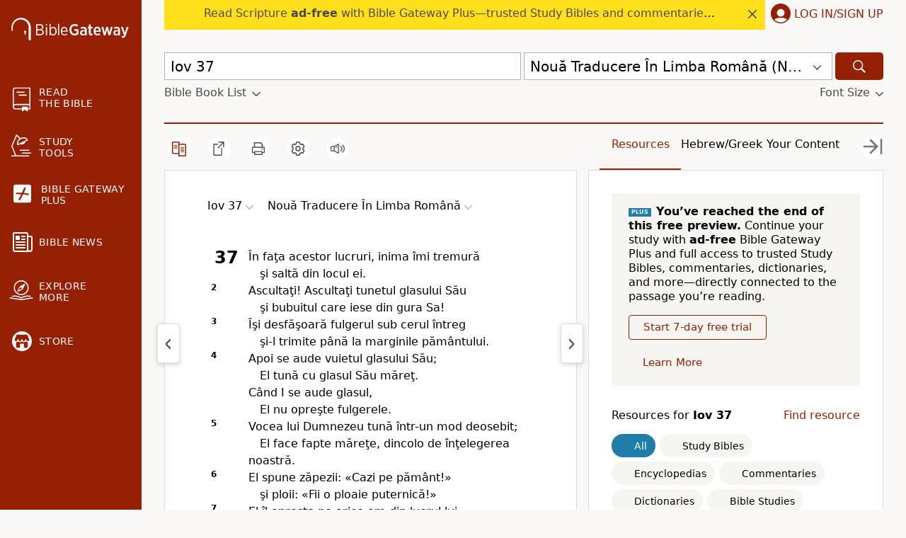

--- FILE ---
content_type: application/javascript; charset=utf-8
request_url: https://www.biblegateway.com/assets/js/chunks/d8c483ed/client-05410663.js
body_size: 11570
content:
define(["exports","./_commonjsHelpers-8e7de8ab"],function(n,s){var t=s.createCommonjsModule(function(n,t){n.exports=function r(i,o,a){function c(t,n){if(!o[t]){if(!i[t]){var e="function"==typeof s.commonjsRequire&&s.commonjsRequire;if(!n&&e)return e(t,!0);if(u)return u(t,!0);throw(n=new Error("Cannot find module '"+t+"'")).code="MODULE_NOT_FOUND",n}e=o[t]={exports:{}},i[t][0].call(e.exports,function(n){return c(i[t][1][n]||n)},e,e.exports,r,i,o,a)}return o[t].exports}for(var u="function"==typeof s.commonjsRequire&&s.commonjsRequire,n=0;n<a.length;n++)c(a[n]);return c}({1:[function(n,t,e){var r=this&&this.__importDefault||function(n){return n&&n.__esModule?n:{default:n}},r=(Object.defineProperty(e,"__esModule",{value:!0}),e.PromiseGlobal=void 0,r(n("promise-polyfill"))),n="undefined"!=typeof Promise?Promise:r.default;e.PromiseGlobal=n},{"promise-polyfill":9}],2:[function(n,t,e){var a=n("./lib/promise"),c={};function r(e){var n,r,t,i,o=JSON.stringify(e);return!e.forceScriptReload&&(n=c[o])||(r=document.createElement("script"),t=e.dataAttributes||{},i=e.container||document.head,r.src=e.src,r.id=e.id||"",r.async=!0,e.crossorigin&&r.setAttribute("crossorigin",""+e.crossorigin),Object.keys(t).forEach(function(n){r.setAttribute("data-"+n,""+t[n])}),n=new a.PromiseGlobal(function(n,t){r.addEventListener("load",function(){n(r)}),r.addEventListener("error",function(){t(new Error(e.src+" failed to load."))}),r.addEventListener("abort",function(){t(new Error(e.src+" has aborted."))}),i.appendChild(r)}),c[o]=n),n}r.clearCache=function(){c={}},t.exports=r},{"./lib/promise":1}],3:[function(n,t,e){t.exports=n("./dist/load-script")},{"./dist/load-script":2}],4:[function(n,t,e){t.exports=function(){return"xxxxxxxx-xxxx-4xxx-yxxx-xxxxxxxxxxxx".replace(/[xy]/g,function(n){var t=16*Math.random()|0;return("x"===n?t:3&t|8).toString(16)})}},{}],5:[function(n,t,e){Object.defineProperty(e,"__esModule",{value:!0}),e.deferred=function(e){return function(){for(var n=[],t=0;t<arguments.length;t++)n[t]=arguments[t];setTimeout(function(){try{e.apply(void 0,n)}catch(n){console.log("Error in callback function"),console.log(n)}},1)}}},{}],6:[function(n,t,e){Object.defineProperty(e,"__esModule",{value:!0}),e.once=function(e){var r=!1;return function(){for(var n=[],t=0;t<arguments.length;t++)n[t]=arguments[t];r||(r=!0,e.apply(void 0,n))}}},{}],7:[function(n,t,e){Object.defineProperty(e,"__esModule",{value:!0}),e.promiseOrCallback=function(n,t){if(!t)return n;n.then(function(n){return t(null,n)}).catch(function(n){return t(n)})}},{}],8:[function(n,t,e){var i=n("./lib/deferred"),o=n("./lib/once"),a=n("./lib/promise-or-callback");function c(r){return function(){for(var n,t=[],e=0;e<arguments.length;e++)t[e]=arguments[e];return"function"==typeof t[t.length-1]&&(n=t.pop(),n=o.once(i.deferred(n))),a.promiseOrCallback(r.apply(this,t),n)}}c.wrapPrototype=function(r,n){var i=(n=void 0===n?{}:n).ignoreMethods||[],o=!0===n.transformPrivateMethods;return Object.getOwnPropertyNames(r.prototype).filter(function(n){var t="constructor"!==n&&"function"==typeof r.prototype[n],e=-1===i.indexOf(n),n=o||"_"!==n.charAt(0);return t&&n&&e}).forEach(function(n){var t=r.prototype[n];r.prototype[n]=c(t)}),r},t.exports=c},{"./lib/deferred":5,"./lib/once":6,"./lib/promise-or-callback":7}],9:[function(n,t,e){var r=setTimeout;function u(n){return Boolean(n&&void 0!==n.length)}function i(){}function o(n){if(!(this instanceof o))throw new TypeError("Promises must be constructed via new");if("function"!=typeof n)throw new TypeError("not a function");this._state=0,this._handled=!1,this._value=void 0,this._deferreds=[],l(n,this)}function a(e,r){for(;3===e._state;)e=e._value;0===e._state?e._deferreds.push(r):(e._handled=!0,o._immediateFn(function(){var n,t=1===e._state?r.onFulfilled:r.onRejected;if(null===t)(1===e._state?c:s)(r.promise,e._value);else{try{n=t(e._value)}catch(n){return void s(r.promise,n)}c(r.promise,n)}}))}function c(t,n){try{if(n===t)throw new TypeError("A promise cannot be resolved with itself.");if(n&&("object"==typeof n||"function"==typeof n)){var e=n.then;if(n instanceof o)return t._state=3,t._value=n,void f(t);if("function"==typeof e)return void l((r=e,i=n,function(){r.apply(i,arguments)}),t)}t._state=1,t._value=n,f(t)}catch(n){s(t,n)}var r,i}function s(n,t){n._state=2,n._value=t,f(n)}function f(n){2===n._state&&0===n._deferreds.length&&o._immediateFn(function(){n._handled||o._unhandledRejectionFn(n._value)});for(var t=0,e=n._deferreds.length;t<e;t++)a(n,n._deferreds[t]);n._deferreds=null}function d(n,t,e){this.onFulfilled="function"==typeof n?n:null,this.onRejected="function"==typeof t?t:null,this.promise=e}function l(n,t){var e=!1;try{n(function(n){e||(e=!0,c(t,n))},function(n){e||(e=!0,s(t,n))})}catch(n){e||(e=!0,s(t,n))}}o.prototype.catch=function(n){return this.then(null,n)},o.prototype.then=function(n,t){var e=new this.constructor(i);return a(this,new d(n,t,e)),e},o.prototype.finally=function(t){var e=this.constructor;return this.then(function(n){return e.resolve(t()).then(function(){return n})},function(n){return e.resolve(t()).then(function(){return e.reject(n)})})},o.all=function(t){return new o(function(i,o){if(!u(t))return o(new TypeError("Promise.all accepts an array"));var a=Array.prototype.slice.call(t);if(0===a.length)return i([]);var c=a.length;for(var n=0;n<a.length;n++)!function t(e,n){try{if(n&&("object"==typeof n||"function"==typeof n)){var r=n.then;if("function"==typeof r)return void r.call(n,function(n){t(e,n)},o)}a[e]=n,0==--c&&i(a)}catch(n){o(n)}}(n,a[n])})},o.allSettled=function(e){return new this(function(i,n){if(!e||void 0===e.length)return n(new TypeError(typeof e+" "+e+" is not iterable(cannot read property Symbol(Symbol.iterator))"));var o=Array.prototype.slice.call(e);if(0===o.length)return i([]);var a=o.length;for(var t=0;t<o.length;t++)!function t(e,n){if(n&&("object"==typeof n||"function"==typeof n)){var r=n.then;if("function"==typeof r)return void r.call(n,function(n){t(e,n)},function(n){o[e]={status:"rejected",reason:n},0==--a&&i(o)})}o[e]={status:"fulfilled",value:n},0==--a&&i(o)}(t,o[t])})},o.resolve=function(t){return t&&"object"==typeof t&&t.constructor===o?t:new o(function(n){n(t)})},o.reject=function(e){return new o(function(n,t){t(e)})},o.race=function(i){return new o(function(n,t){if(!u(i))return t(new TypeError("Promise.race accepts an array"));for(var e=0,r=i.length;e<r;e++)o.resolve(i[e]).then(n,t)})},o._immediateFn="function"==typeof setImmediate?function(n){setImmediate(n)}:function(n){r(n,0)},o._unhandledRejectionFn=function(n){"undefined"!=typeof console&&console&&console.warn("Possible Unhandled Promise Rejection:",n)},t.exports=o},{}],10:[function(n,t,e){var s=n("./constants").BRAINTREE_VERSION,r=n("./request/graphql"),i=n("./request"),o=n("../lib/is-verified-domain"),f=n("../lib/braintree-error"),d=n("../lib/convert-to-braintree-error"),a=n("./get-configuration").getConfiguration,c=n("../lib/create-authorization-data"),l=n("../lib/add-metadata"),u=n("@braintree/wrap-promise"),p=n("../lib/once"),I=n("../lib/deferred"),h=n("../lib/assign").assign,E=n("../lib/analytics"),m=n("./errors"),b=n("../lib/constants").VERSION,T=n("../lib/constants").GRAPHQL_URLS,N=n("../lib/methods"),A=n("../lib/convert-methods-to-error"),y=n("../lib/assets"),v=n("../lib/constants").FRAUDNET_FNCLS,_=n("../lib/constants").FRAUDNET_SOURCE,g=n("../lib/constants").FRAUDNET_URL,R={};function O(n){var t,e;if(n=n||{},t=JSON.stringify(n),!(e=n.gatewayConfiguration))throw new f(m.CLIENT_MISSING_GATEWAY_CONFIGURATION);if(["assetsUrl","clientApiUrl","configUrl"].forEach(function(n){if(n in e&&!o(e[n]))throw new f({type:m.CLIENT_GATEWAY_CONFIGURATION_INVALID_DOMAIN.type,code:m.CLIENT_GATEWAY_CONFIGURATION_INVALID_DOMAIN.code,message:n+" property is on an invalid domain."})}),this.getConfiguration=function(){return JSON.parse(t)},this._request=i,this._configuration=this.getConfiguration(),this._clientApiBaseUrl=e.clientApiUrl+"/v1/",e.graphQL){if(!o(e.graphQL.url))throw new f({type:m.CLIENT_GATEWAY_CONFIGURATION_INVALID_DOMAIN.type,code:m.CLIENT_GATEWAY_CONFIGURATION_INVALID_DOMAIN.code,message:"graphQL.url property is on an invalid domain."});this._graphQL=new r({graphQL:e.graphQL})}}O.initialize=function(t){var e,n,r=R[t.authorization];if(r)return E.sendEvent(r,"custom.client.load.cached"),r;try{n=c(t.authorization)}catch(n){return Promise.reject(new f(m.CLIENT_INVALID_AUTHORIZATION))}return r=a(n).then(function(n){return t.debug&&(n.isDebug=!0),n.authorization=t.authorization,e=new O(n)}),R[t.authorization]=r,E.sendEvent(r,"custom.client.load.initialized"),r.then(function(n){return E.sendEvent(e,"custom.client.load.succeeded"),n}).catch(function(n){return delete R[t.authorization],Promise.reject(n)})},O.clearCache=function(){R={}},O.prototype._findOrCreateFraudnetJSON=function(n){var t,e,r=document.querySelector('script[fncls="'+v+'"]');r||((r=document.body.appendChild(document.createElement("script"))).type="application/json",r.setAttribute("fncls",v)),e=this.getConfiguration(),t={rda_tenant:"bt_card",mid:e.gatewayConfiguration.merchantId},(e=e.authorizationFingerprint)&&e.split("&").forEach(function(n){n=n.split("=");"customer_id"===n[0]&&1<n.length&&(t.cid=n[1])}),e={f:n.substr(0,32),fp:t,bu:!1,s:_},r.text=JSON.stringify(e)},O.prototype.request=function(c,e){var u=this,n=new Promise(function(r,i){var o,n,t,e,a=Boolean("payment_methods/credit_cards"===c.endpoint&&u.getConfiguration().gatewayConfiguration.creditCards.collectDeviceData);if("graphQLApi"!==c.api&&(c.method?c.endpoint||(t="options.endpoint"):t="options.method"),t)throw new f({type:m.CLIENT_OPTION_REQUIRED.type,code:m.CLIENT_OPTION_REQUIRED.code,message:t+" is required when making a request."});if(o="api"in c?c.api:"clientApi",t={method:c.method,graphQL:u._graphQL,timeout:c.timeout,metadata:u._configuration.analyticsMetadata},"clientApi"===o)n=u._clientApiBaseUrl,t.data=l(u._configuration,c.data);else{if("graphQLApi"!==o)throw new f({type:m.CLIENT_OPTION_INVALID.type,code:m.CLIENT_OPTION_INVALID.code,message:"options.api is invalid."});n=T[u._configuration.gatewayConfiguration.environment],c.endpoint="",t.method="post",t.data=h({clientSdkMetadata:{platform:u._configuration.analyticsMetadata.platform,source:u._configuration.analyticsMetadata.source,integration:u._configuration.analyticsMetadata.integration,sessionId:u._configuration.analyticsMetadata.sessionId,version:b}},c.data),t.headers={Authorization:"Bearer "+((e=u._configuration).authorizationFingerprint||e.authorization),"Braintree-Version":s}}t.url=n+c.endpoint,t.sendAnalyticsEvent=function(n){E.sendEvent(u,n)},u._request(t,function(n,t,e){var n=((n,t)=>{var e;if(-1===n?e=new f(m.CLIENT_REQUEST_TIMEOUT):401===n?e=new f(m.CLIENT_AUTHORIZATION_INVALID):403===n?e=new f(m.CLIENT_AUTHORIZATION_INSUFFICIENT):429===n?e=new f(m.CLIENT_RATE_LIMITED):500<=n?e=new f(m.CLIENT_GATEWAY_NETWORK):(n<200||400<=n)&&(e=d(t,{type:m.CLIENT_REQUEST_ERROR.type,code:m.CLIENT_REQUEST_ERROR.code,message:m.CLIENT_REQUEST_ERROR.message})),e)return e.details=e.details||{},e.details.httpStatus=n,e})(e,n);n?i(n):"graphQLApi"===o&&t.errors?i(d(t.errors,{type:m.CLIENT_GRAPHQL_REQUEST_ERROR.type,code:m.CLIENT_GRAPHQL_REQUEST_ERROR.code,message:m.CLIENT_GRAPHQL_REQUEST_ERROR.message})):(n=h({_httpStatus:e},t),a&&n.creditCards&&0<n.creditCards.length&&(u._findOrCreateFraudnetJSON(n.creditCards[0].nonce),y.loadScript({src:g,forceScriptReload:!0})),r(n))})});if("function"!=typeof e)return n;e=p(I(e)),n.then(function(n){e(null,n,n._httpStatus)}).catch(function(n){var t=n&&n.details&&n.details.httpStatus;e(n,null,t)})},O.prototype.toJSON=function(){return this.getConfiguration()},O.prototype.getVersion=function(){return b},O.prototype.teardown=u(function(){return delete R[this.getConfiguration().authorization],A(this,N(O.prototype)),Promise.resolve()}),t.exports=O},{"../lib/add-metadata":28,"../lib/analytics":29,"../lib/assets":30,"../lib/assign":31,"../lib/braintree-error":32,"../lib/constants":33,"../lib/convert-methods-to-error":34,"../lib/convert-to-braintree-error":35,"../lib/create-authorization-data":36,"../lib/deferred":37,"../lib/is-verified-domain":41,"../lib/methods":43,"../lib/once":44,"./constants":11,"./errors":12,"./get-configuration":13,"./request":24,"./request/graphql":22,"@braintree/wrap-promise":8}],11:[function(n,t,e){t.exports={BRAINTREE_VERSION:"2018-05-10"}},{}],12:[function(n,t,e){n=n("../lib/braintree-error");t.exports={CLIENT_GATEWAY_CONFIGURATION_INVALID_DOMAIN:{type:n.types.MERCHANT,code:"CLIENT_GATEWAY_CONFIGURATION_INVALID_DOMAIN"},CLIENT_OPTION_REQUIRED:{type:n.types.MERCHANT,code:"CLIENT_OPTION_REQUIRED"},CLIENT_OPTION_INVALID:{type:n.types.MERCHANT,code:"CLIENT_OPTION_INVALID"},CLIENT_MISSING_GATEWAY_CONFIGURATION:{type:n.types.INTERNAL,code:"CLIENT_MISSING_GATEWAY_CONFIGURATION",message:"Missing gatewayConfiguration."},CLIENT_INVALID_AUTHORIZATION:{type:n.types.MERCHANT,code:"CLIENT_INVALID_AUTHORIZATION",message:"Authorization is invalid. Make sure your client token or tokenization key is valid."},CLIENT_GATEWAY_NETWORK:{type:n.types.NETWORK,code:"CLIENT_GATEWAY_NETWORK",message:"Cannot contact the gateway at this time."},CLIENT_REQUEST_TIMEOUT:{type:n.types.NETWORK,code:"CLIENT_REQUEST_TIMEOUT",message:"Request timed out waiting for a reply."},CLIENT_REQUEST_ERROR:{type:n.types.NETWORK,code:"CLIENT_REQUEST_ERROR",message:"There was a problem with your request."},CLIENT_GRAPHQL_REQUEST_ERROR:{type:n.types.NETWORK,code:"CLIENT_GRAPHQL_REQUEST_ERROR",message:"There was a problem with your request."},CLIENT_RATE_LIMITED:{type:n.types.MERCHANT,code:"CLIENT_RATE_LIMITED",message:"You are being rate-limited; please try again in a few minutes."},CLIENT_AUTHORIZATION_INSUFFICIENT:{type:n.types.MERCHANT,code:"CLIENT_AUTHORIZATION_INSUFFICIENT",message:"The authorization used has insufficient privileges."},CLIENT_AUTHORIZATION_INVALID:{type:n.types.MERCHANT,code:"CLIENT_AUTHORIZATION_INVALID",message:"Either the client token has expired and a new one should be generated or the tokenization key has been deactivated or deleted."}}},{"../lib/braintree-error":32}],13:[function(n,t,e){var u=n("../lib/braintree-error"),r=n("@braintree/wrap-promise"),s=n("./request"),f=n("@braintree/uuid"),d=n("../lib/constants"),l=n("./errors"),p=n("./request/graphql"),I=n("../lib/constants").GRAPHQL_URLS,h=n("../lib/is-date-string-before-or-on"),E=n("./constants").BRAINTREE_VERSION;t.exports={getConfiguration:r(function(t){return new Promise(function(r,i){var o,n=f(),a={merchantAppId:window.location.host,platform:d.PLATFORM,sdkVersion:d.VERSION,source:d.SOURCE,integration:d.INTEGRATION,integrationType:d.INTEGRATION,sessionId:n},c=t.attrs,n=t.configUrl;c._meta=a,c.braintreeLibraryVersion=d.BRAINTREE_LIBRARY_VERSION,c.configVersion="3",n={url:n,method:"GET",data:c},c.authorizationFingerprint&&t.graphQL?(h(t.graphQL.date,E)&&(n.graphQL=new p({graphQL:{url:t.graphQL.url,features:["configuration"]}})),n.metadata=a):c.tokenizationKey&&(n.graphQL=new p({graphQL:{url:I[t.environment],features:["configuration"]}}),n.metadata=a),s(n,function(n,t,e){n?(e=403===e?l.CLIENT_AUTHORIZATION_INSUFFICIENT:401===e?l.CLIENT_AUTHORIZATION_INVALID:l.CLIENT_GATEWAY_NETWORK,i(new u({type:e.type,code:e.code,message:e.message,details:{originalError:n}}))):(o={authorizationType:c.tokenizationKey?"TOKENIZATION_KEY":"CLIENT_TOKEN",authorizationFingerprint:c.authorizationFingerprint,analyticsMetadata:a,gatewayConfiguration:t},r(o))})})})}},{"../lib/braintree-error":32,"../lib/constants":33,"../lib/is-date-string-before-or-on":40,"./constants":11,"./errors":12,"./request":24,"./request/graphql":22,"@braintree/uuid":4,"@braintree/wrap-promise":8}],14:[function(n,t,e){var r=n("../lib/braintree-error"),i=n("./client"),o=n("@braintree/wrap-promise"),a=n("../lib/errors");t.exports={create:o(function(n){return n.authorization?i.initialize(n):Promise.reject(new r({type:a.INSTANTIATION_OPTION_REQUIRED.type,code:a.INSTANTIATION_OPTION_REQUIRED.code,message:"options.authorization is required when instantiating a client."}))}),VERSION:"3.97.2"}},{"../lib/braintree-error":32,"../lib/errors":39,"./client":10,"@braintree/wrap-promise":8}],15:[function(n,t,e){var h=n("../../lib/querystring"),E=n("../../lib/assign").assign,m=n("./prep-body"),b=n("./parse-body"),T=n("./xhr"),N=T.isAvailable,A=n("./graphql/request"),y=n("./default-request"),v=1,_=408;function g(t,e,r){var i,o,a,n,c,u,s=t.url,f=t.graphQL,d=t.timeout,l=T.getRequestObject(),p=r,I=Boolean(f&&f.isGraphQLRequest(s,t.data));t.headers=E({"Content-Type":"application/json"},t.headers),s=(a=new(I?A:y)(t)).getUrl(),f=a.getBody(),n=a.getMethod(),c=a.getHeaders(),"GET"===n&&(s=h.queryify(s,f),f=null),N?l.onreadystatechange=function(){var n;4===l.readyState&&(0===l.status&&I?(delete t.graphQL,g(t,e,r)):(u=b(l.responseText),o=a.adaptResponseBody(u),400<=(i=a.determineStatus(l.status,u))||i<200?!I||"UNKNOWN"!==(n=!(n=u).data&&n.errors&&n.errors[0]&&n.errors[0].extensions&&n.errors[0].extensions.errorClass)&&"INTERNAL"!==n?e<v&&(!(n=i)||n===_)?g(t,++e,r):p(o||"error",null,i||500):(delete t.graphQL,g(t,e,r)):p(null,o,i)))}:(t.headers&&(s=h.queryify(s,c)),l.onload=function(){p(null,b(l.responseText),l.status)},l.onerror=function(){p("error",null,500)},l.onprogress=function(){},l.ontimeout=function(){p("timeout",null,-1)});try{l.open(n,s,!0)}catch(n){if(I)return delete t.graphQL,void g(t,e,r);throw n}l.timeout=d,N&&Object.keys(c).forEach(function(n){l.setRequestHeader(n,c[n])});try{l.send(m(n,f))}catch(n){}}t.exports={request:function(n,t){g(n,0,t)}}},{"../../lib/assign":31,"../../lib/querystring":45,"./default-request":16,"./graphql/request":23,"./parse-body":25,"./prep-body":26,"./xhr":27}],16:[function(n,t,e){function r(n){this._url=n.url,this._data=n.data,this._method=n.method,this._headers=n.headers}r.prototype.getUrl=function(){return this._url},r.prototype.getBody=function(){return this._data},r.prototype.getMethod=function(){return this._method},r.prototype.getHeaders=function(){return this._headers},r.prototype.adaptResponseBody=function(n){return n},r.prototype.determineStatus=function(n){return n},t.exports=r},{}],17:[function(n,t,e){var r=n("./error"),i=n("../../../../lib/assign").assign,o={creditCard:{AMERICAN_EXPRESS:"American Express",DISCOVER:"Discover",INTERNATIONAL_MAESTRO:"Maestro",JCB:"JCB",MASTERCARD:"MasterCard",SOLO:"Solo",UK_MAESTRO:"UK Maestro",UNION_PAY:"UnionPay",VISA:"Visa",ELO:"Elo",HIPER:"Hiper",HIPERCARD:"Hipercard"},applePayWeb:{VISA:"visa",MASTERCARD:"mastercard",DISCOVER:"discover",AMERICAN_EXPRESS:"amex",INTERNATIONAL_MAESTRO:"maestro",ELO:"elo"},visaCheckout:{VISA:"Visa",MASTERCARD:"MasterCard",DISCOVER:"Discover",AMERICAN_EXPRESS:"American Express"},googlePay:{VISA:"visa",MASTERCARD:"mastercard",DISCOVER:"discover",AMERICAN_EXPRESS:"amex",INTERNATIONAL_MAESTRO:"maestro",ELO:"elo"},masterpass:{VISA:"visa",MASTERCARD:"master",DISCOVER:"discover",AMERICAN_EXPRESS:"amex",DINERS:"diners",INTERNATIONAL_MAESTRO:"maestro",JCB:"jcb"}};function a(n,e){return n.reduce(function(n,t){return e.hasOwnProperty(t)?n.concat(e[t]):n},[])}t.exports=function(n,t){return t=n.data&&!n.errors?((n,t)=>{var e,n=n.data.clientConfiguration;return e={environment:n.environment.toLowerCase(),clientApiUrl:n.clientApiUrl,assetsUrl:n.assetsUrl,analytics:{url:n.analyticsUrl},merchantId:n.merchantId,venmo:"off"},n.supportedFeatures&&(e.graphQL={url:t._graphQL._config.url,features:n.supportedFeatures.map(function(n){return n.toLowerCase()})}),n.braintreeApi&&(e.braintreeApi=n.braintreeApi),n.applePayWeb&&(e.applePayWeb=n.applePayWeb,e.applePayWeb.supportedNetworks=a(n.applePayWeb.supportedCardBrands,o.applePayWeb),delete e.applePayWeb.supportedCardBrands),n.ideal&&(e.ideal=n.ideal),n.kount&&(e.kount={kountMerchantId:n.kount.merchantId}),n.creditCard?(e.challenges=n.creditCard.challenges.map(function(n){return n.toLowerCase()}),e.creditCards={supportedCardTypes:a(n.creditCard.supportedCardBrands,o.creditCard)},e.threeDSecureEnabled=n.creditCard.threeDSecureEnabled,e.threeDSecure=n.creditCard.threeDSecure):(e.challenges=[],e.creditCards={supportedCardTypes:[]},e.threeDSecureEnabled=!1),n.googlePay&&(e.androidPay={displayName:n.googlePay.displayName,enabled:!0,environment:n.googlePay.environment.toLowerCase(),googleAuthorizationFingerprint:n.googlePay.googleAuthorization,paypalClientId:n.googlePay.paypalClientId,supportedNetworks:a(n.googlePay.supportedCardBrands,o.googlePay)}),n.venmo&&(e.payWithVenmo={merchantId:n.venmo.merchantId,accessToken:n.venmo.accessToken,environment:n.venmo.environment.toLowerCase(),enrichedCustomerDataEnabled:n.venmo.enrichedCustomerDataEnabled}),n.paypal?(e.paypalEnabled=!0,e.paypal=i({},n.paypal),e.paypal.currencyIsoCode=e.paypal.currencyCode,e.paypal.environment=e.paypal.environment.toLowerCase(),delete e.paypal.currencyCode):e.paypalEnabled=!1,n.unionPay&&(e.unionPay={enabled:!0,merchantAccountId:n.unionPay.merchantAccountId}),n.visaCheckout&&(e.visaCheckout={apikey:n.visaCheckout.apiKey,encryptionKey:n.visaCheckout.encryptionKey,externalClientId:n.visaCheckout.externalClientId,supportedCardTypes:a(n.visaCheckout.supportedCardBrands,o.visaCheckout)}),n.masterpass&&(e.masterpass={merchantCheckoutId:n.masterpass.merchantCheckoutId,supportedNetworks:a(n.masterpass.supportedCardBrands,o.masterpass)}),n.usBankAccount&&(e.usBankAccount={routeId:n.usBankAccount.routeId,plaid:{publicKey:n.usBankAccount.plaidPublicKey}}),e})(n,t):r(n)}},{"../../../../lib/assign":31,"./error":19}],18:[function(n,t,e){var r=n("./error"),i={AMERICAN_EXPRESS:"American Express",DINERS:"Discover",DISCOVER:"Discover",ELO:"Elo",HIPER:"Hiper",HIPERCARD:"Hipercard",INTERNATIONAL_MAESTRO:"Maestro",JCB:"JCB",MASTERCARD:"MasterCard",UK_MAESTRO:"Maestro",UNION_PAY:"UnionPay",VISA:"Visa"},o={YES:"Yes",NO:"No",UNKNOWN:"Unknown"},a={PSDTWO:"psd2"};t.exports=function(n){return n=(n.data&&!n.errors?n=>{var t=(n=n.data.tokenizeCreditCard).creditCard,e=t.last4?t.last4.substr(2,4):"",r=t.binData;return r&&(["commercial","debit","durbinRegulated","healthcare","payroll","prepaid"].forEach(function(n){r[n]?r[n]=o[r[n]]:r[n]="Unknown"}),["issuingBank","countryOfIssuance","productId"].forEach(function(n){r[n]||(r[n]="Unknown")})),t={creditCards:[{binData:r,consumed:!1,description:e?"ending in "+e:"",nonce:n.token,details:{cardholderName:t.cardholderName,expirationMonth:t.expirationMonth,expirationYear:t.expirationYear,bin:t.bin||"",cardType:i[t.brandCode]||"Unknown",lastFour:t.last4||"",lastTwo:e},type:"CreditCard",threeDSecureInfo:null}]},n.authenticationInsight&&(e=n.authenticationInsight.customerAuthenticationRegulationEnvironment,t.creditCards[0].authenticationInsight={regulationEnvironment:a[e]||e.toLowerCase()}),t}:r)(n)}},{"./error":19}],19:[function(n,t,e){t.exports=function(n){var t,e=n.errors&&n.errors[0]&&n.errors[0].extensions&&n.errors[0].extensions.errorClass,r="VALIDATION"===e?0!==(r=(n=>{var t=[];return n.forEach(function(n){n.extensions&&n.extensions.inputPath&&!function n(t,e,r){var i;var o=e.extensions.legacyCode;var a=t[0];if(1===t.length)return void r.push({code:o,field:a,message:e.message});r.forEach(function(n){n.field===a&&(i=n)});i||(i={field:a,fieldErrors:[]},r.push(i));n(t.slice(1),e,i.fieldErrors)}(n.extensions.inputPath.slice(1),n,t)}),t})((t=n).errors)).length?{error:{message:(n=>({creditCard:"Credit card is invalid"})[n=n[0].field])(r)},fieldErrors:r}:{error:{message:t.errors[0].message}}:e?{error:{message:n.errors[0].message},fieldErrors:[]}:{error:{message:"There was a problem serving your request"},fieldErrors:[]};return r}},{}],20:[function(n,t,e){t.exports=function(){return{query:"query ClientConfiguration {   clientConfiguration {     analyticsUrl     environment     merchantId     assetsUrl     clientApiUrl     creditCard {       supportedCardBrands       challenges       threeDSecureEnabled       threeDSecure {         cardinalAuthenticationJWT       }     }     applePayWeb {       countryCode       currencyCode       merchantIdentifier       supportedCardBrands     }     googlePay {       displayName       supportedCardBrands       environment       googleAuthorization       paypalClientId     }     ideal {       routeId       assetsUrl     }     kount {       merchantId     }     masterpass {       merchantCheckoutId       supportedCardBrands     }     paypal {       displayName       clientId       assetsUrl       environment       environmentNoNetwork       unvettedMerchant       braintreeClientId       billingAgreementsEnabled       merchantAccountId       currencyCode       payeeEmail     }     unionPay {       merchantAccountId     }     usBankAccount {       routeId       plaidPublicKey     }     venmo {       merchantId       accessToken       environment       enrichedCustomerDataEnabled    }     visaCheckout {       apiKey       externalClientId       supportedCardBrands     }     braintreeApi {       accessToken       url     }     supportedFeatures   } }",operationName:"ClientConfiguration"}}},{}],21:[function(n,t,e){var a=n("../../../../lib/assign").assign;function i(n,t){var e=n.creditCard,r=e&&e.billingAddress,i=e&&e.expirationDate,o=e&&(e.expirationMonth||i&&i.split("/")[0].trim()),i=e&&(e.expirationYear||i&&i.split("/")[1].trim()),o={input:{creditCard:{number:e&&e.number,expirationMonth:o,expirationYear:i,cvv:e&&e.cvv,cardholderName:e&&e.cardholderName},options:{}}};return t.hasAuthenticationInsight&&(o.authenticationInsightInput={merchantAccountId:n.merchantAccountId}),r&&(o.input.creditCard.billingAddress=r),o.input=((n,t)=>{var e;return n.creditCard&&n.creditCard.options&&"boolean"==typeof n.creditCard.options.validate?e=n.creditCard.options.validate:n.authorizationFingerprint&&n.tokenizationKey||n.authorizationFingerprint?e=!0:n.tokenizationKey&&(e=!1),"boolean"==typeof e&&(t.options=a({validate:e},t.options)),t})(n,o.input),o}t.exports=function(n){var t,e,r={hasAuthenticationInsight:Boolean(n.authenticationInsight&&n.merchantAccountId)};return{query:(t=(t=r).hasAuthenticationInsight,e="mutation TokenizeCreditCard($input: TokenizeCreditCardInput!",t&&(e+=", $authenticationInsightInput: AuthenticationInsightInput!"),e+=") {   tokenizeCreditCard(input: $input) {     token     creditCard {       bin       brandCode       last4       cardholderName       expirationMonth      expirationYear      binData {         prepaid         healthcare         debit         durbinRegulated         commercial         payroll         issuingBank         countryOfIssuance         productId       }     } ",t&&(e+="    authenticationInsight(input: $authenticationInsightInput) {      customerAuthenticationRegulationEnvironment    }"),e+="  } }"),variables:i(n,r),operationName:"TokenizeCreditCard"}}},{"../../../../lib/assign":31}],22:[function(n,t,e){var i={tokenize_credit_cards:"payment_methods/credit_cards",configuration:"configuration"},o=["creditCard.options.unionPayEnrollment"];function r(n){this._config=n.graphQL}r.prototype.getGraphQLEndpoint=function(){return this._config.url},r.prototype.isGraphQLRequest=function(n,t){var e,r=this.getClientApiPath(n);return!(!this._isGraphQLEnabled()||!r)&&(n=this._config.features.some(function(n){return i[n]===r}),e=t,!o.some(function(n){return void 0!==n.split(".").reduce(function(n,t){return n&&n[t]},e)})&&n)},r.prototype.getClientApiPath=function(n){var t,n=n.split("/client_api/v1/");return t=1<n.length?n[1].split("?")[0]:t},r.prototype._isGraphQLEnabled=function(){return Boolean(this._config)},t.exports=r},{}],23:[function(n,t,e){var r=n("../../constants").BRAINTREE_VERSION,i=n("../../../lib/assign").assign,o=n("../../../lib/snake-case-to-camel-case"),a=n("./generators/credit-card-tokenization"),c=n("./adapters/credit-card-tokenization"),u=n("./generators/configuration"),n=n("./adapters/configuration"),s={"payment_methods/credit_cards":a,configuration:u},f={"payment_methods/credit_cards":c,configuration:n};function d(n){var t=n.graphQL.getClientApiPath(n.url);this._graphQL=n.graphQL,this._data=n.data,this._method=n.method,this._headers=n.headers,this._clientSdkMetadata={source:n.metadata.source,integration:n.metadata.integration,sessionId:n.metadata.sessionId},this._sendAnalyticsEvent=n.sendAnalyticsEvent||Function.prototype,this._generator=s[t],this._adapter=f[t],this._sendAnalyticsEvent("graphql.init")}d.prototype.getUrl=function(){return this._graphQL.getGraphQLEndpoint()},d.prototype.getBody=function(){var n=function e(r){var i={};Object.keys(r).forEach(function(n){var t=o(n);"object"==typeof r[n]?i[t]=e(r[n]):"number"==typeof r[n]?i[t]=String(r[n]):i[t]=r[n]});return i}(this._data),n=this._generator(n),n=i({clientSdkMetadata:this._clientSdkMetadata},n);return JSON.stringify(n)},d.prototype.getMethod=function(){return"POST"},d.prototype.getHeaders=function(){var n=this._data.authorizationFingerprint?(this._sendAnalyticsEvent("graphql.authorization-fingerprint"),this._data.authorizationFingerprint):(this._sendAnalyticsEvent("graphql.tokenization-key"),this._data.tokenizationKey);return i({},this._headers,{Authorization:"Bearer "+n,"Braintree-Version":r})},d.prototype.adaptResponseBody=function(n){return this._adapter(n,this)},d.prototype.determineStatus=function(n,t){var e=200===n?(e=t.errors&&t.errors[0]&&t.errors[0].extensions&&t.errors[0].extensions.errorClass,t.data&&!t.errors?200:"VALIDATION"===e?422:"AUTHORIZATION"===e?403:"AUTHENTICATION"===e?401:(t=t,!e&&t.errors[0].message?403:500)):n||500;return this._sendAnalyticsEvent("graphql.status."+n),this._sendAnalyticsEvent("graphql.determinedStatus."+e),e},t.exports=d},{"../../../lib/assign":31,"../../../lib/snake-case-to-camel-case":46,"../../constants":11,"./adapters/configuration":17,"./adapters/credit-card-tokenization":18,"./generators/configuration":20,"./generators/credit-card-tokenization":21}],24:[function(n,t,e){var r=n("../../lib/once"),i=n("./ajax-driver");t.exports=function(n,t){t=r(t||Function.prototype),n.method=(n.method||"GET").toUpperCase(),n.timeout=null==n.timeout?6e4:n.timeout,n.data=n.data||{},i.request(n,t)}},{"../../lib/once":44,"./ajax-driver":15}],25:[function(n,t,e){t.exports=function(n){try{n=JSON.parse(n)}catch(n){}return n}},{}],26:[function(n,t,e){t.exports=function(n,t){if("string"!=typeof n)throw new Error("Method must be a string");return t="get"!==n.toLowerCase()&&null!=t?"string"==typeof t?t:JSON.stringify(t):t}},{}],27:[function(n,t,e){var r="undefined"!=typeof window&&window.XMLHttpRequest&&"withCredentials"in new window.XMLHttpRequest;t.exports={isAvailable:r,getRequestObject:function(){return new(r?window.XMLHttpRequest:window.XDomainRequest)}}},{}],28:[function(n,t,e){var o=n("./create-authorization-data"),a=n("./json-clone"),c=n("./constants");t.exports=function(n,t){var e,r=t?a(t):{},t=o(n.authorization).attrs,i=a(n.analyticsMetadata);for(e in r.braintreeLibraryVersion=c.BRAINTREE_LIBRARY_VERSION,r._meta)r._meta.hasOwnProperty(e)&&(i[e]=r._meta[e]);return r._meta=i,t.tokenizationKey?r.tokenizationKey=t.tokenizationKey:r.authorizationFingerprint=t.authorizationFingerprint,r}},{"./constants":33,"./create-authorization-data":36,"./json-clone":42}],29:[function(n,t,e){var c=n("./constants"),u=n("./add-metadata");t.exports={sendEvent:function(n,i,o){var a=Date.now();return Promise.resolve(n).then(function(n){var t=Date.now(),e=n.getConfiguration(),n=n._request,r=e.gatewayConfiguration.analytics.url,t={analytics:[{kind:c.ANALYTICS_PREFIX+i,isAsync:Math.floor(t/1e3)!==Math.floor(a/1e3),timestamp:a}]};n({url:r,method:"post",data:u(e,t),timeout:c.ANALYTICS_REQUEST_TIMEOUT_MS},o)}).catch(function(n){o&&o(n)})}}},{"./add-metadata":28,"./constants":33}],30:[function(n,t,e){n=n("@braintree/asset-loader/load-script");t.exports={loadScript:n}},{"@braintree/asset-loader/load-script":3}],31:[function(n,t,e){var r="function"==typeof Object.assign?Object.assign:i;function i(n){for(var t,e,r=1;r<arguments.length;r++)for(e in t=arguments[r])t.hasOwnProperty(e)&&(n[e]=t[e]);return n}t.exports={assign:r,_assign:i}},{}],32:[function(n,t,e){n=n("./enumerate");function r(n){if(!r.types.hasOwnProperty(n.type))throw new Error(n.type+" is not a valid type.");if(!n.code)throw new Error("Error code required.");if(!n.message)throw new Error("Error message required.");this.name="BraintreeError",this.code=n.code,this.message=n.message,this.type=n.type,this.details=n.details}((r.prototype=Object.create(Error.prototype)).constructor=r).types=n(["CUSTOMER","MERCHANT","NETWORK","INTERNAL","UNKNOWN"]),r.findRootError=function(n){return n instanceof r&&n.details&&n.details.originalError?r.findRootError(n.details.originalError):n},t.exports=r},{"./enumerate":38}],33:[function(n,t,e){t.exports={ANALYTICS_PREFIX:"web.",ANALYTICS_REQUEST_TIMEOUT_MS:2e3,ASSETS_URLS:{production:"https://assets.braintreegateway.com",sandbox:"https://assets.braintreegateway.com"},CLIENT_API_URLS:{production:"https://api.braintreegateway.com:443",sandbox:"https://api.sandbox.braintreegateway.com:443"},FRAUDNET_SOURCE:"BRAINTREE_SIGNIN",FRAUDNET_FNCLS:"fnparams-dede7cc5-15fd-4c75-a9f4-36c430ee3a99",FRAUDNET_URL:"https://c.paypal.com/da/r/fb.js",BUS_CONFIGURATION_REQUEST_EVENT:"BUS_CONFIGURATION_REQUEST",GRAPHQL_URLS:{production:"https://payments.braintree-api.com/graphql",sandbox:"https://payments.sandbox.braintree-api.com/graphql"},INTEGRATION_TIMEOUT_MS:6e4,VERSION:"3.97.2",INTEGRATION:"custom",SOURCE:"client",PLATFORM:"web",BRAINTREE_LIBRARY_VERSION:"braintree/web/3.97.2"}},{}],34:[function(n,t,e){var r=n("./braintree-error"),i=n("./errors");t.exports=function(t,n){n.forEach(function(n){t[n]=function(){throw new r({type:i.METHOD_CALLED_AFTER_TEARDOWN.type,code:i.METHOD_CALLED_AFTER_TEARDOWN.code,message:n+" cannot be called after teardown."})}})}},{"./braintree-error":32,"./errors":39}],35:[function(n,t,e){var r=n("./braintree-error");t.exports=function(n,t){return n instanceof r?n:new r({type:t.type,code:t.code,message:t.message,details:{originalError:n}})}},{"./braintree-error":32}],36:[function(n,t,e){var i=n("../lib/vendor/polyfill").atob,o=n("../lib/constants").CLIENT_API_URLS;t.exports=function(n){var t,e,r={attrs:{},configUrl:""};return/^[a-zA-Z0-9]+_[a-zA-Z0-9]+_[a-zA-Z0-9_]+$/.test(n)?(e=(t=(t=n).split("_"))[0],t={merchantId:t.slice(2).join("_"),environment:e},r.environment=t.environment,r.attrs.tokenizationKey=n,r.configUrl=o[t.environment]+"/merchants/"+t.merchantId+"/client_api/v1/configuration"):(e=JSON.parse(i(n)),r.environment=e.environment,r.attrs.authorizationFingerprint=e.authorizationFingerprint,r.configUrl=e.configUrl,r.graphQL=e.graphQL),r}},{"../lib/constants":33,"../lib/vendor/polyfill":47}],37:[function(n,t,e){t.exports=function(t){return function(){var n=arguments;setTimeout(function(){t.apply(null,n)},1)}}},{}],38:[function(n,t,e){t.exports=function(n,e){return e=null==e?"":e,n.reduce(function(n,t){return n[t]=e+t,n},{})}},{}],39:[function(n,t,e){n=n("./braintree-error");t.exports={INVALID_USE_OF_INTERNAL_FUNCTION:{type:n.types.INTERNAL,code:"INVALID_USE_OF_INTERNAL_FUNCTION"},INSTANTIATION_OPTION_REQUIRED:{type:n.types.MERCHANT,code:"INSTANTIATION_OPTION_REQUIRED"},INCOMPATIBLE_VERSIONS:{type:n.types.MERCHANT,code:"INCOMPATIBLE_VERSIONS"},CLIENT_SCRIPT_FAILED_TO_LOAD:{type:n.types.NETWORK,code:"CLIENT_SCRIPT_FAILED_TO_LOAD",message:"Braintree client script could not be loaded."},METHOD_CALLED_AFTER_TEARDOWN:{type:n.types.MERCHANT,code:"METHOD_CALLED_AFTER_TEARDOWN"}}},{"./braintree-error":32}],40:[function(n,t,e){function r(n){n=n.split("-");return new Date(n[0],n[1],n[2])}t.exports=function(n,t){return r(n)<=r(t)}},{}],41:[function(n,t,e){var r,i={"paypal.com":1,"braintreepayments.com":1,"braintreegateway.com":1,"braintree-api.com":1};t.exports=function(n){return n=n.toLowerCase(),!!/^https:/.test(n)&&((r=r||document.createElement("a")).href=n,n=r.hostname.split(".").slice(-2).join("."),i.hasOwnProperty(n))}},{}],42:[function(n,t,e){t.exports=function(n){return JSON.parse(JSON.stringify(n))}},{}],43:[function(n,t,e){t.exports=function(t){return Object.keys(t).filter(function(n){return"function"==typeof t[n]})}},{}],44:[function(n,t,e){t.exports=function(n){var t=!1;return function(){t||(t=!0,n.apply(null,arguments))}}},{}],45:[function(n,t,e){function r(n){return n=n||window.location.href,/\?/.test(n)}function a(n,t){var e,r,i,o=[];for(r in n)n.hasOwnProperty(r)&&(e=n[r],i=t?(i=n)&&"object"==typeof i&&"number"==typeof i.length&&"[object Array]"===Object.prototype.toString.call(i)?t+"[]":t+"["+r+"]":r,o.push("object"==typeof e?a(e,i):encodeURIComponent(i)+"="+encodeURIComponent(e)));return o.join("&")}t.exports={parse:function(n){return r(n=n||window.location.href)?(n.split("?")[1]||"").replace(/#.*$/,"").split("&").reduce(function(n,t){var t=t.split("="),e=decodeURIComponent(t[0]),t=decodeURIComponent(t[1]);return n[e]=t,n},{}):{}},stringify:a,queryify:function(n,t){return n=n||"",n=null!=t&&"object"==typeof t&&(n=>{for(var t in n)if(n.hasOwnProperty(t))return 1})(t)?(n=(n+=-1===n.indexOf("?")?"?":"")+(-1!==n.indexOf("=")?"&":""))+a(t):n},hasQueryParams:r}},{}],46:[function(n,t,e){t.exports=function(n){return-1===n.indexOf("_")?n:n.toLowerCase().replace(/(\_\w)/g,function(n){return n[1].toUpperCase()})}},{}],47:[function(n,t,e){var r="function"==typeof atob?atob:i;function i(n){var t,e,r,i,o,a="ABCDEFGHIJKLMNOPQRSTUVWXYZabcdefghijklmnopqrstuvwxyz0123456789+/=",c="";if(!new RegExp("^(?:[A-Za-z0-9+/]{4})*(?:[A-Za-z0-9+/]{2}==|[A-Za-z0-9+/]{3}=|[A-Za-z0-9+/]{4})([=]{1,2})?$").test(n))throw new Error("Non base64 encoded input passed to window.atob polyfill");for(o=0;e=a.indexOf(n.charAt(o++)),t=(15&(r=a.indexOf(n.charAt(o++))))<<4|(i=a.indexOf(n.charAt(o++)))>>2&15,i=(3&i)<<6|63&a.indexOf(n.charAt(o++)),c+=String.fromCharCode((63&e)<<2|r>>4&3)+(t?String.fromCharCode(t):"")+(i?String.fromCharCode(i):""),o<n.length;);return c}t.exports={atob:function(n){return r.call(window,n)},_atob:i}},{}]},{},[14])(14)}),e=s.unwrapExports(t);n.__moduleExports=t,n.default=e});


--- FILE ---
content_type: text/plain;charset=UTF-8
request_url: https://c.pub.network/v2/c
body_size: -266
content:
042b30f6-f9c7-4fe8-a268-af96b32da38f

--- FILE ---
content_type: application/javascript
request_url: https://www.64786087.xyz/script/www.biblegateway.com.js
body_size: 160467
content:
// 
!function(){function a2V(t,e){const n=a2G();return(a2V=function(t,e){return n[t-=480]})(t,e)}function a2G(){const t=["<'flex-grow'>","bWlsYmAjM0JhcV07RFRWP2UuPCAmYw==","phantomas","onParseError","https://cmp.autobild.de","callPhantom","VENDOR","microad.jp","fminer","none|<custom-ident>","<'border-style'>","visible|hidden|collapse","luminance|alpha","eventType","https://ssb-global.smartadserver.com/api/bid","eval(atob('","unset","VzB8N196fXtyb1lraFhMXiUoJy8+TnRRR2d1WlNBNHZV","programme.tv","QiBjMQkzRlklPGZfYjJsdV44Wk5DeiNHJ3ZXTTdyJlE9","!self","hbwrapper.com","closest","__selenium_unwrapped","petbook-magazine.com","consumeFunctionName","originalHostname","Hash","sendBeacon","navigator.plugins is undefined","aswift","originalLine","truvidplayer.com","isParentsDisplayNone","version","normal|<try-size>","normal|compact","<'-ms-scroll-snap-type'> <'-ms-scroll-snap-points-y'>","[data-ad-client]","Blocked interstial slot define:","color-mix( <color-interpolation-method> , [<color>&&<percentage [0,100]>?]#{2} )","text-ad","filter, pointer-events","getType","/health-check","\n  syntax: ","samsungbrowser","<line-width>{1,4}","pubads","domains",'meta[http-equiv="Content-Security-Policy"]',"getSizes","doubleclick.net","DocumentFragment_querySelector","vmax","/pagead/drt/ui",'div[aria-label="Ads"]',"auto|thin|none","name","<string>|<image>|<custom-ident>","lvh","getPrototypeOf","is_acceptable_ads_blocked","SharedStorageWorklet","aborted","driver","adsdk.microsoft.com","<font-stretch-absolute>","is_ads_blocked","CefSharp","DONE",'[class^="div-gpt-ad"]',"chromium","Headers","cachedAt","1nlsdkf","adunit","option expires is invalid","edgios","data-meta","shouldLogRaptive","<empty string>","<noscript>","HTMLLinkElement","ignore|normal|select-after|select-before|select-menu|select-same|select-all|none","cover|contain|entry|exit|entry-crossing|exit-crossing","_sourceRoot","ads.blogherads.com","aniview.com",'<span id="banner-',"parseAtrulePrelude","__lastWatirConfirm","https://qa.html-load.com","[AdBlockDetector] Cosmetic adblock detected","_serializeMappings","logs","AS-ENCODED-VAL","NGJvdjI4c3lxN3hhY2VnNjVmbTA5cnQzbGlobmt1empwMQ==","DocumentFragment_querySelectorAll","structure","HTMLMetaElement_content","Nm03a3dlM3Fhb2h1NWc0Yno4aQ==","northantstelegraph.co.uk","http://localhost","?version=","<media-not>|<media-and>|<media-or>|<media-in-parens>","adm","adhesion","block|inline|x|y","https://btlr.sharethrough.com/universal/v1","__webdriver_script_func","HTMLVideoElement_poster","isNameCharCode","    ","optidigital.com","sdk_version","   ","DOMParser_parseFromString","layer(","matrix3d( <number>#{16} )",".pages.dev","fetch","getConsentMetadata","<predefined-rgb> [<number>|<percentage>|none]{3}","x-add-header-lengths","cmpChar","beforeunload","SyntaxError","rgb( <percentage>{3} [/ <alpha-value>]? )|rgb( <number>{3} [/ <alpha-value>]? )|rgb( <percentage>#{3} , <alpha-value>? )|rgb( <number>#{3} , <alpha-value>? )","kueezrtb.com","normal|none|[<common-lig-values>||<discretionary-lig-values>||<historical-lig-values>||<contextual-alt-values>]","tan( <calc-sum> )"," is not a constructor or null",".setTargetingForGPTAsync","<alpha-value>","<'top'>","webkitResolveLocalFileSystemURL","[normal|small-caps]","UUNBQlYiXSMwamImV282dDpVdWlIZzFyUEQ0JSlSbE5rLQ==","[auto|alphabetic|hanging|ideographic]","b3V0cHV0","bTg5NjFxd3pnaHUyN3hlb2FwbjNrNWlsdnJmamM0c3l0MA==","append","dmJybDRzN3U5ZjhuejVqcHFpMG13dGU2Y3loYWcxM294","fetchLater","alphaStr","asadcdn.com","memory","https://consent.programme.tv","none|auto","logs-partners.coupang.com","edge","[restore-rejections] restoreDeferredRejections__adblock","positions","[object Date]","_set","<ident>","/sodar/sodar2","HTMLLinkElement_href","<number [0,∞]> [/ <number [0,∞]>]?","INVENTORY_FRAME","<'min-block-size'>","auto|stable&&both-edges?","getWindowId","}-token",'Delim "',"<'margin-right'>","dvmax","in2w_key","[<mask-reference>||<position> [/ <bg-size>]?||<repeat-style>||[<box>|border|padding|content|text]||[<box>|border|padding|content]]#","kayzen.io","normal|italic|oblique <angle>{0,2}","HTMLIFrameElement_contentWindow","syntaxStack","HTMLLinkElement_as","<string> [<integer>|on|off]?","<length-percentage>{1,2}","<'margin-left'>{1,2}","XMLHttpRequest_response","linear|radial","a3luYg==","<mf-plain>|<mf-boolean>|<mf-range>","text-ad-links","<'pause-before'> <'pause-after'>?","loc","ACK_VISIBLE","checkAtruleDescriptorName","https://pagead2.googlesyndication.com/pagead/js/adsbygoogle.js","CSSStyleDeclaration_cssText","evalLength","[<line-names>? <track-size>]+ <line-names>?","race","none|both|horizontal|vertical|block|inline","inherit","length","postMessage","[Profile Handler]","fullscreen","srcset","insurads.com","translateZ( <length> )","not expected type of fetch Request: ","none|all|[digits <integer>?]","auto|none|preserve-parent-color","publisherId","consumeUntilSemicolonIncluded","cookie","anymind360.com","url-token","headers","[<length>|<percentage>|auto]{1,4}","<transform-function>+","/main.html","<'min-height'>","mmctsvc.com","[[<integer>|infinite]{2}]#|auto","dXNqbDRmaHdicHIzaXl6NXhnODZtOWV2Y243b2swYTIxdA==","img_dggnaogcyx5g7dge2a9x2g7yda9d","as-event-handler-added","opt/","Comment","adthrive.com","[-token","<'caret-color'>||<'caret-shape'>","anonymous","getWriter","left","XMLHttpRequest_responseURL","allowPrebid","readystatechange","[<linear-color-stop> [, <linear-color-hint>]?]# , <linear-color-stop>","HTMLAnchorElement_port","alpha|luminance|match-source","none|repeat( <length-percentage> )","cdn-exchange.toastoven.net","<number [0,1]>","<'animation-duration'>||<easing-function>||<'animation-delay'>||<single-animation-iteration-count>||<single-animation-direction>||<single-animation-fill-mode>||<single-animation-play-state>||[none|<keyframes-name>]||<single-animation-timeline>","country","direction","Unknown type","oklch( [<percentage>|<number>|none] [<percentage>|<number>|none] [<hue>|none] [/ [<alpha-value>|none]]? )","<generic>","ease|ease-in|ease-out|ease-in-out|cubic-bezier( <number [0,1]> , <number> , <number [0,1]> , <number> )","EventTarget_addEventListener","osano-","!boolean-group","last_bfa_at","reportToSentry","fXFCPHpgUFpbWUg6MHNqdmFPcA==","clear|copy|source-over|source-in|source-out|source-atop|destination-over|destination-in|destination-out|destination-atop|xor","impactify.media","data-owner","eVw2WmcxcW1ea3pjJ3woWWlvUiI+Rgo=","<'top'>{1,4}","auto|<custom-ident>","none|text|all|-moz-none","googMsgType","navigator.plugins.length is undefined","insertAdjacentElement","[<ident-token>|'*']? '|'","sharethrough.com","getNode","windowExternal","none|<track-list>|<auto-track-list>","[auto? [none|<length>]]{1,2}","server","tagNameFilter","auto|fixed","miter|round|bevel"," is blocked.","nowrap|wrap|wrap-reverse","flat|preserve-3d","ima://","lvmax","start|end|left|right|center|justify|match-parent","windowSize","exportSnapshot",'<div class="',"arrayBuffer","lvi","https://ghb.adtelligent.com/v2/auction/","decorator","div {}","padStart","httponly","prompt","[AdShield API] All cmds executed, ready for new cmds","HTMLAnchorElement_href","<'flex-direction'>||<'flex-wrap'>","TopLevelCss","whitespace-token","reference","node","lexer","normal|ultra-condensed|extra-condensed|condensed|semi-condensed|semi-expanded|expanded|extra-expanded|ultra-expanded|<percentage>","HTMLMetaElement","isChannelConnected","auto-add|add( <integer> )|<integer>","invalid protect-id prefix: ","destroySlots","bzVoa203OHVwMnl4d3Z6c2owYXQxYmdscjZlaTQzbmNx","<ident-token>|<function-token> <any-value>? )","video","adscale.de","Terminate - bot detected","selenium-evaluate","HTMLStyleElement_insertBefore","x-frame-width","selector( <complex-selector> )","Url","as_domain","oklab( [<percentage>|<number>|none] [<percentage>|<number>|none] [<percentage>|<number>|none] [/ [<alpha-value>|none]]? )","block|inline|run-in","adContainer","__as_rej","calc( <calc-sum> )","description","media-amazon.com","Hex or identifier is expected","safeframe.googlesyndication.com","auto|<custom-ident>|[<integer>&&<custom-ident>?]|[span&&[<integer>||<custom-ident>]]","userLanguage","localeCompare","googlesyndication\\.com","renderer","adWrapper","connectid.analytics.yahoo.com","auto|smooth"," requestBids.before hook: ","as_parent","TkduRThhX3kuRmpZTz00dzNdcDc=","HTMLFormElement_target","contrast( [<number-percentage>] )","<url>|<image()>|<image-set()>|<element()>|<paint()>|<cross-fade()>|<gradient>","upright|rotate-left|rotate-right","inventories","peek","getTargeting","tag","ads-","securepubads.g.doubleclick.net","getSetCookie","bidsBackHandler","_sorted","xywh( <length-percentage>{2} <length-percentage [0,∞]>{2} [round <'border-radius'>]? )","d3IyNzV5b2dzajRrdjAzaXpjbngxdWFxYjhwZmxtNnRo","none|[<number>|<percentage>]{1,3}","selectors","cssRules","RegExp","apply","errArgs","https://ad-delivery.net/px.gif?ch=2","thenStack","webgl","location","attr( <attr-name> <type-or-unit>? [, <attr-fallback>]? )","auto|balance|stable|pretty","light|dark|<integer [0,∞]>","table-row-group|table-header-group|table-footer-group|table-row|table-cell|table-column-group|table-column|table-caption|ruby-base|ruby-text|ruby-base-container|ruby-text-container","auto|both|start|end|maximum|clear","none|<image>|<mask-source>","base","[AdBlockDetector] page unloaded while checking request block. ","generic( kai )|generic( fangsong )|generic( nastaliq )","Forward report url to engineers","option maxAge is invalid","getId","merequartz.com","creativecdn.com","top","className","intentiq.com","sourceContentFor","[left|right]||[top|bottom]","reversed( <counter-name> )","[[<url> [<x> <y>]? ,]* [auto|default|none|context-menu|help|pointer|progress|wait|cell|crosshair|text|vertical-text|alias|copy|move|no-drop|not-allowed|e-resize|n-resize|ne-resize|nw-resize|s-resize|se-resize|sw-resize|w-resize|ew-resize|ns-resize|nesw-resize|nwse-resize|col-resize|row-resize|all-scroll|zoom-in|zoom-out|grab|grabbing|hand|-webkit-grab|-webkit-grabbing|-webkit-zoom-in|-webkit-zoom-out|-moz-grab|-moz-grabbing|-moz-zoom-in|-moz-zoom-out]]","none|[weight||style||small-caps||position]","cookielaw.org","ad-unit","pub.doubleverify.com","stack","/getconfig/sodar","none|<integer>","avplayer.com","<'bottom'>","rem","<relative-real-selector>#","/pagead/gen_204?",'[name^="google_ads_iframe"]',"<'width'>","bidder","slice|clone","normal|reset|<number>|<percentage>","zemanta.com","cssWideKeywordsSyntax","-moz-repeating-radial-gradient( <-legacy-radial-gradient-arguments> )|-webkit-repeating-radial-gradient( <-legacy-radial-gradient-arguments> )|-o-repeating-radial-gradient( <-legacy-radial-gradient-arguments> )","recovery_loaded_time","/ivt/detect","videostep.com","slice","RegExp_exec","getFirstListNode",".set","navigator.mimeTypes is undefined","CSSStyleDeclaration_setProperty","none|auto|<percentage>","lr-tb|rl-tb|tb-rl|lr|rl|tb","; Priority=Medium","linear-gradient( [[<angle>|to <side-or-corner>]||<color-interpolation-method>]? , <color-stop-list> )","reserved1Output","Terminate - profile not found","image( <image-tags>? [<image-src>? , <color>?]! )","Unsupported version: ","comma","[object Intl]","body","maxAge","/cou/api_reco.php","scripts","[<length>|<number>]{1,4}","condition","CSSPrimitiveValue","ADNXSMediation","yorkshirepost.co.uk","googletag cmd unshift failed : ","original.line and original.column are not numbers -- you probably meant to omit the original mapping entirely and only map the generated position. If so, pass null for the original mapping instead of an object with empty or null values.","main_richload","lookupOffsetNonSC","<declaration>? [; <page-body>]?|<page-margin-box> <page-body>","KHIlOTZqVks3e2tQCWdEaE9jRnMnMTtNIkl1UVoveXFB","2mdn.net","initial","tcString","api.adiostech.com","next","feature","a2AoNTl3aikie2c+c1xvNlRpQXgKTFA/cWFwdDBdLUl5ZQ==","JSON_parse","charAt","Mismatch","[<image>|<string>] [<resolution>||type( <string> )]","as-check-script-blocked-ready","[[<family-name>|<generic-voice>] ,]* [<family-name>|<generic-voice>]|preserve","Expect an apostrophe","sessionStorage","[<url>|<gradient>|none] [<length-percentage>{4} <-webkit-mask-box-repeat>{2}]?","eventStatus","cef","<media-condition>|[not|only]? <media-type> [and <media-condition-without-or>]?","Matching for a tree with var() is not supported","searchfield|textarea|push-button|slider-horizontal|checkbox|radio|square-button|menulist|listbox|meter|progress-bar|button","getLocationFromList","/cdn/adx/open/integration.html","autoRecovery","Number of function is expected","mailto:","<family-name>#","applyRatio","ZGdnbg==","HTMLAnchorElement","Atrule","priority","Element_getElementsByClassName","as_inventory_frame_listener_adder","googletag","fromEntries","HTMLTableCaptionElement","sussexexpress.co.uk","eDI5aGI4cHd2c2lsY21xMDY1dDQzN3JueXVvMWpmemtl","content|fixed","//# sourceURL=rtb_adm.js","[CMP Log] Skipped due to sampling","useandom-26T198340PX75pxJACKVERYMINDBUSHWOLF_GQZbfghjklqvwyzrict","none|<image>","Window_requestIdleCallback","CAN_content","auto|touch","generate","about:srcdoc","open-quote|close-quote|no-open-quote|no-close-quote","directives","<length>|<percentage>","/container.html","skip-node","add","x-frame-height","indiatimes.com","dimension-token","getName","[<'scroll-timeline-name'>||<'scroll-timeline-axis'>]#","sascdn.com","Bad syntax reference: ","adv-","rem( <calc-sum> , <calc-sum> )","replaceAll","fxios/","scroll|fixed|local","findIndex","unknown","lvmin","abgroup","HTML","HTMLScriptElement_attributionSrc","[restore-rejections] handleQueued script_onerror","language","<url>+","mixed|upright|sideways","<bg-image>#","splice","shouldRecover evaluation error:","<complex-selector-list>","Range","signalStatus","textAd","isInRootIframe","HTMLVideoElement_src","when","ad_","<inset()>|<xywh()>|<rect()>|<circle()>|<ellipse()>|<polygon()>|<path()>","src","<color>","<url>","url(","false","media.net","btoa","toUTCString","autobild.de","didomi-","redirected","cursor","Event","img","normal|<content-distribution>|<overflow-position>? [<content-position>|left|right]","banner-","cloudfront.net","_asClickListeners","enter","none|[first||[force-end|allow-end]||last]","andbeyond.media","<wq-name>","<ns-prefix>? <ident-token>","fonts.googleapis.com","connectad.io","auto|none|[[pan-x|pan-left|pan-right]||[pan-y|pan-up|pan-down]||pinch-zoom]|manipulation","snigel-","iterator","iterations","Document_querySelector","adkernel.com","eTkzcmZ0czdseHE4dmtnamVuNW0waTZ3emhhcDF1Y2Iybw==","none|all|<dashed-ident>#","sectionChange","sp.","css","Document_cookie"," node type","break","blur","<'inset-inline'>","pseudo","any","none|[<shape-box>||<basic-shape>]|<image>","normal|stretch|<baseline-position>|[<overflow-position>? <self-position>]","Unknown property","translateX( <length-percentage> )","static|relative|absolute|sticky|fixed|-webkit-sticky","isTargetUrl","not_blocking_ads","supports","matched","consumeUntilLeftCurlyBracket","container","rex","__rgst_cb","normal|reverse|alternate|alternate-reverse","timestamp","normal|<number>|<length>|<percentage>","event","nthChildOf","TlhHdDU9fV1iSWtoKThUPnAtfGVXcw==","[<line-names>? [<fixed-size>|<fixed-repeat>]]* <line-names>? <auto-repeat> [<line-names>? [<fixed-size>|<fixed-repeat>]]* <line-names>?","flip-block||flip-inline||flip-start","marker-mid","ignoreInvalidMapping","linear|<cubic-bezier-timing-function>|<step-timing-function>","isInIframe","as_apply","split","top|bottom|block-start|block-end|inline-start|inline-end","sepia( <number-percentage> )","yellowblue.io","lookupType","postmedia.solutions.cdn.optable.co","normal|[<string> <number>]#","XncgVl8xcWs2OmooImc+aSVlfEwyY0k=","<keyframes-name>","opr","DeclarationList","gigacalculator.com","_ignoreInvalidMapping","anonymised.io","Terminate - no active auto recovery","hsla( <hue> <percentage> <percentage> [/ <alpha-value>]? )|hsla( <hue> , <percentage> , <percentage> , <alpha-value>? )","dogdrip.net","nn_","__nightmare","read-only|read-write|write-only","-moz-calc(","Invalid protect url: ","rubiconproject.com","rad","<time>#","__fr","cGxiaTIxY3hmbW8zNnRuNTB1cQ==","HTMLIFrameElement_name","admost.com","afterend","<'grid-template'>|<'grid-template-rows'> / [auto-flow&&dense?] <'grid-auto-columns'>?|[auto-flow&&dense?] <'grid-auto-rows'>? / <'grid-template-columns'>","cqb","spawn","AtruleDescriptor","<bg-clip>#","pagead2.googlesyndication.com","image-set( <image-set-option># )","ads.linkedin.com","loaded","none|chained","script-src-elem","<unknown>","Rzc1MmVgTFh4J1ptfTk8CXs/Rg==","writable","compareByGeneratedPositionsInflated","Name is expected","channel","https://consent.programme-tv.net","<'padding-left'>","auto|none|visiblePainted|visibleFill|visibleStroke|visible|painted|fill|stroke|all|inherit","alert","[<string>|contents|<image>|<counter>|<quote>|<target>|<leader()>|<attr()>]+","ad-stir.com","[<'offset-position'>? [<'offset-path'> [<'offset-distance'>||<'offset-rotate'>]?]?]! [/ <'offset-anchor'>]?","<line-width>||<line-style>||<color>","plugins","tagName","hooked","fuse","History_replaceState","<complex-real-selector-list>","<'-ms-scroll-limit-x-min'> <'-ms-scroll-limit-y-min'> <'-ms-scroll-limit-x-max'> <'-ms-scroll-limit-y-max'>","-moz-linear-gradient( <-legacy-linear-gradient-arguments> )|-webkit-linear-gradient( <-legacy-linear-gradient-arguments> )|-o-linear-gradient( <-legacy-linear-gradient-arguments> )","<font-weight-absolute>{1,2}","srcdoc","Blocked prebid request for ","setAttributeNS","android","techbook-magazine.com","scrollBy","_ads","cmE7TUg3emZBb1EJeFRVaD9uPSFOSks5PHZgNXsjbVsz","adtelligent.com","content","<'padding-left'>{1,2}","as-check-script-blocked","copyScriptElement","/pcs/activeview?","transferSize","` should not contain a prelude","normal|stretch|<baseline-position>|<overflow-position>? [<self-position>|left|right]|legacy|legacy&&[left|right|center]","marker-end","generatedColumn","_file","load","max-age","nightmarejs","Jm0yR1Q1SXJQIiAuQihvPTppZ2JKcFduejd0Y3ZOWmA+Cg==","find","545Fhpfcl",'<\/script><script src="',"Profile","char must be length 1","Layer","czN6Ym85YWhnZjdsazV5MGN1bXJwcW53eDZpNGpldnQy","isEncodedId","circle|ellipse","b2lscjg3dDZnMXFiejVlZjRodnB5Y3VqbXgzbndzMDJrOQ==","defineProperties","internet_explorer","auto|none|scrollbar|-ms-autohiding-scrollbar","edinburghnews.scotsman.com",".setPAAPIConfigForGPT","PerformanceResourceTiming_transferSize","liadm.com","-webkit-calc(","toArray","polygon( <fill-rule>? , [<length-percentage> <length-percentage>]# )","chrome","none|[<'grid-template-rows'> / <'grid-template-columns'>]|[<line-names>? <string> <track-size>? <line-names>?]+ [/ <explicit-track-list>]?","dXk4b2EyczZnNGozMDF0OWJpcDdyYw==","_mappings","as_json_modifier","postrelease.com","normal|none|[<content-replacement>|<content-list>] [/ [<string>|<counter>]+]?","htlbid.com","canvas","thatgossip.com","Document_createElement","AtKeyword","dvb","khz","dXl5aw==","ident-token","getElementsByClassName","seedtag.com","startColumn","getDetections","baseURI","bnh6bg==","MediaSettingsRange","insertBefore","UWpeIE5DVXY1NGxlIlZNbV8zMEdM","backgroundImage","element( <custom-ident> , [first|start|last|first-except]? )|element( <id-selector> )","ReadableStream","walk","MAIN","brandmetrics.com","<mask-reference>#","none|<position-area>","term","visibility","dVY2fSlRJz9Ee1NlQU1YNDtFZg==","VHNwektcVnZMMzkpOlBSYTh4Oy51ZyhgdD93XTZDT2ZGMQ==","msie","ot-","layer( <layer-name> )","bqstreamer.com","fitbook.de","welt.de","pbxai.com","rotateZ( [<angle>|<zero>] )"," undefined","<easing-function>#","window.external.toString is not a function","<'border-bottom-right-radius'>","TypeSelector","content-security-policy","poster","lines","innerWidth","banner-ad","reset","scaleZ( [<number>|<percentage>] )","before doesn't belong to list","gpt_","http","ad-delivery.net","x-as-search-","device-cmyk( <cmyk-component>{4} [/ [<alpha-value>|none]]? )","nexx360.io","removeEventListener","(function(){","\n  ","String or url() is expected","northernirelandworld.com","[diagonal-fractions|stacked-fractions]","<grid-line>","interstitial","eDxbeWtZJTEtc0s5X0MwUmFqIzhPTGxdL0h3aHFGVQkz","v4ac1eiZr0","quizlet.com","toggle","lookupValue","[from-image||<resolution>]&&snap?","[<angle>|<side-or-corner>]? , <color-stop-list>","lvw","https://cmp.osano.com","<linear-gradient()>|<repeating-linear-gradient()>|<radial-gradient()>|<repeating-radial-gradient()>|<conic-gradient()>|<repeating-conic-gradient()>|<-legacy-gradient>","auto|<length>|<percentage>|min-content|max-content|fit-content|fit-content( <length-percentage> )|stretch|<-non-standard-size>","<display-outside>?&&[flow|flow-root]?&&list-item","Css","resolve","start|center|space-between|space-around","[row|column]||dense","44880066EJnIjU","<bg-image>||<bg-position> [/ <bg-size>]?||<repeat-style>||<attachment>||<box>||<box>","Unexpected combinator","window.top.document.domain;","<length>","?as-revalidator=","Spaces","else","arguments","CanvasCaptureMediaStream","none|ideograph-alpha|ideograph-numeric|ideograph-parenthesis|ideograph-space","isSleipnir","<string>","declarators","url( <string> <url-modifier>* )|<url-token>","MzZxejBtdjl0bmU3a3dyYTVpMXVqeDI4b3lmc3BjZ2xoNA==","<color> <color-stop-length>?","file","hypot( <calc-sum># )","none|all","is_admiral_adwall_rendered","//# sourceURL=mediation.js","normal|auto|<position>","ABCDEFGHIJKLMNOPQRSTUVWXYZabcdefghijklmnopqrstuvwxyz0123456789+/","https://consent.northernirelandworld.com","[<display-outside>||<display-inside>]|<display-listitem>|<display-internal>|<display-box>|<display-legacy>|<-non-standard-display>","Unknown node type:","ZmthZA==","rch","auto|<length>","__driver_unwrapped","\\$&","findWsEnd","auto|avoid|always|all|avoid-page|page|left|right|recto|verso|avoid-column|column|avoid-region|region","https://cmp.fitbook.de","skewY( [<angle>|<zero>] )","https://c.html-load.com","https://prebid.cootlogix.com/prebid/multi/","ex.ingage.tech","XMLHttpRequest_send","protectFetchInputSync shouldn't be called with ReadableStream","adsinteractive.com","none|<offset-path>||<coord-box>","blocked_script_cache","padding-box|content-box","tel:",".gamezop.com","Invalid mapping: ","Multiplier","filter","%%%INV_CODE%%%","data","auto|<time>","normal|pre|nowrap|pre-wrap|pre-line|break-spaces|[<'white-space-collapse'>||<'text-wrap'>||<'white-space-trim'>]","StyleSheet","<dashed-ident>","auto|optimizeSpeed|optimizeLegibility|geometricPrecision","longestMatch","transparent|aliceblue|antiquewhite|aqua|aquamarine|azure|beige|bisque|black|blanchedalmond|blue|blueviolet|brown|burlywood|cadetblue|chartreuse|chocolate|coral|cornflowerblue|cornsilk|crimson|cyan|darkblue|darkcyan|darkgoldenrod|darkgray|darkgreen|darkgrey|darkkhaki|darkmagenta|darkolivegreen|darkorange|darkorchid|darkred|darksalmon|darkseagreen|darkslateblue|darkslategray|darkslategrey|darkturquoise|darkviolet|deeppink|deepskyblue|dimgray|dimgrey|dodgerblue|firebrick|floralwhite|forestgreen|fuchsia|gainsboro|ghostwhite|gold|goldenrod|gray|green|greenyellow|grey|honeydew|hotpink|indianred|indigo|ivory|khaki|lavender|lavenderblush|lawngreen|lemonchiffon|lightblue|lightcoral|lightcyan|lightgoldenrodyellow|lightgray|lightgreen|lightgrey|lightpink|lightsalmon|lightseagreen|lightskyblue|lightslategray|lightslategrey|lightsteelblue|lightyellow|lime|limegreen|linen|magenta|maroon|mediumaquamarine|mediumblue|mediumorchid|mediumpurple|mediumseagreen|mediumslateblue|mediumspringgreen|mediumturquoise|mediumvioletred|midnightblue|mintcream|mistyrose|moccasin|navajowhite|navy|oldlace|olive|olivedrab|orange|orangered|orchid|palegoldenrod|palegreen|paleturquoise|palevioletred|papayawhip|peachpuff|peru|pink|plum|powderblue|purple|rebeccapurple|red|rosybrown|royalblue|saddlebrown|salmon|sandybrown|seagreen|seashell|sienna|silver|skyblue|slateblue|slategray|slategrey|snow|springgreen|steelblue|tan|teal|thistle|tomato|turquoise|violet|wheat|white|whitesmoke|yellow|yellowgreen","dvw","target-counter( [<string>|<url>] , <custom-ident> , <counter-style>? )","event_sample_ratio","aria-label","https://07c225f3.online","none|[underline||overline||line-through||blink]|spelling-error|grammar-error","__webdriverFunc","SYN","none|<shadow-t>#","matchMedia","s.amazon-adsystem.com","eval","__as_ready_resolve","active","papi","<'inset-block-start'>","detections","https://www.google.com","https://hbopenbid.pubmatic.com/translator","ad.smaato.net","delay","query","pluginsLength","c.appier.net","[center|[[top|bottom|y-start|y-end]? <length-percentage>?]!]#","print","setSource","CSSStyleSheet_insertRule","hasOwnProperty","[historical-ligatures|no-historical-ligatures]","normal|[stylistic( <feature-value-name> )||historical-forms||styleset( <feature-value-name># )||character-variant( <feature-value-name># )||swash( <feature-value-name> )||ornaments( <feature-value-name> )||annotation( <feature-value-name> )]","tb|rl|bt|lr","Terminate - non-adblock","clickio.com","admanmedia.com","invert( <number-percentage> )","mismatchOffset","normal|sub|super","duration",", y: ","] by [","visible|hidden|clip|scroll|auto","que","Invalid protect url prefix: ","apcnf","shouldPageviewOnUrlChange","action","getAtrule","{-token","XnpHW3dtCkNgPThCdj48Jl0wOlQgTCNweDNYbGktbikuNA==","https://consent.cesoirtv.com","protectUrlContext","/bq/insert","kind","HTMLTableRowElement","drop-shadow( <length>{2,3} <color>? )","SyntaxReferenceError","findValueFragments","<number-percentage>{1,4}&&fill?","Window_setTimeout","PerformanceEntry_name","Nth","[normal|<content-distribution>|<overflow-position>? [<content-position>|left|right]]#","none|<position>#","N is expected","matrix( <number>#{6} )","sourcesContent","right","argument val is invalid","isElementDisplayNoneImportant","fill|contain|cover|none|scale-down","Element_outerHTML","https://qa.ad-shield.io","configurable","pagead/js/dv3.js","<length-percentage>|<flex>|min-content|max-content|auto","gpt-","html","write","[[auto|<length-percentage>]{1,2}]#","tokens","toUpperCase","tokenBefore","139341","471784GPsjXm","Terminate - as_test is not present (checked URL param and LocalStorage)","replace|add|accumulate","admz","element display none important","/cgi-bin/PelicanC.dll","publisher","SharedStorageWorklet_addModule","googlesyndication.com","features","nextSibling","serverbid.com","prev_scp","XMLHttpRequest_open","localhost|dable\\.io","pipeThrough","pbjsList","mod( <calc-sum> , <calc-sum> )","http://api.dable.io/widgets/","FeatureRange","__replaced","origin","source","load-","<angle>|<percentage>","MessageEvent_data",'html[class^="img_"][amp4ads=""][i-amphtml-layout=""][i-amphtml-no-boilerplate=""][amp-version="2502032353000"]\n*:not(body) > a[href^="https://content-loader.com/content"]\n*:not(body) > a[href^="https://html-load.com/content"]\n*:not(body) > a[href^="https://07c225f3.online/content"]',"whatcardev.haymarket.com","Node","<matrix()>|<translate()>|<translateX()>|<translateY()>|<scale()>|<scaleX()>|<scaleY()>|<rotate()>|<skew()>|<skewX()>|<skewY()>|<matrix3d()>|<translate3d()>|<translateZ()>|<scale3d()>|<scaleZ()>|<rotate3d()>|<rotateX()>|<rotateY()>|<rotateZ()>|<perspective()>","addConnectionHandler","createContextualFragment",": [left|right|first|blank]","})()","max","hidden","HTMLAnchorElement_origin","presage.io","mimeTypes","fraudSensorParams","isUnregistered","<line-style>{1,4}","blur( <length> )","none|<length>","aG5bUlhtfERPSC86LkVWS0o7NH1TVQ==","__tcfapi not found within timeout","port2","Not a Declaration node","upload","path","str","hasAttribute",", height: ","/iu3","Function_toString","grayscale( <number-percentage> )","https://prg.smartadserver.com/prebid/v1","'[' <custom-ident>* ']'","cmVzZXJ2ZWQyT3V0cHV0","opera","high","cdn.flashtalking.com","okNetworkStatusCodes","/runner.html","_last","HEAD","<?lit$","Terminate - empty profile","aXJycg==","list","3lift.com","valueOf","charCode","<'background-color'>||<bg-image>||<bg-position> [/ <bg-size>]?||<repeat-style>||<attachment>||<box>||<box>","<number>|<angle>","option priority is invalid","Node_appendChild","Rule","urlParse","data-","<media-in-parens> [or <media-in-parens>]+","isPropagationStoppedImmediate","display none","sources","myhomebook.de","googletagservices.com","adsrvr.org","https://prebid.trustedstack.com/rtb/trustedstack","auto|<length>|<percentage>","PseudoClassSelector","matches","Vertical line is expected","googleads.g.doubleclick.net","cqh"," > ","false|true","rotateX( [<angle>|<zero>] )","<type-selector>|<subclass-selector>","anchor( <anchor-element>?&&<anchor-side> , <length-percentage>? )","auto|<'border-style'>","d2VneWpwenV4MzhxMmE5dm1pZm90","extra","all","Element_removeAttribute","hashchange","readSequence","ad\\.doubleclick\\.net|static\\.dable\\.io","lookupNonWSType","pageview_id","[above|below|right|left]? <length>? <image>?","r script executed more than once","releaseEvents","<'min-inline-size'>","flux-cdn.com","Exception occurred in hooked function ","clientHeight","[common-ligatures|no-common-ligatures]","ac-","sandbox","from|to|<percentage>|<timeline-range-name> <percentage>","perspective( [<length [0,∞]>|none] )","google_ads","omid_message_method","ndtvprofit.com","repeat( [<integer [1,∞]>] , [<line-names>? <fixed-size>]+ <line-names>? )","PEdjcE9JLwl6QVglNj85byByLmJtRlJpZT5Lc18pdjtWdQ==","<line-width>","startsWith","PTZhMEc+UE9vMzdudj94JjFgXTJ0","document.documentElement is undefined","ivt","<feature-value-block>+","STYLE","initInventoryFrame","<custom-ident>|<string>","appsflyer.com","some","color( <colorspace-params> [/ [<alpha-value>|none]]? )","<custom-ident>","--\x3e","NW52MWllZ3phMjY5anU4c29reTA0aDNwN3JsdGN4bWJx","collect","<'max-block-size'>",".end","<length>|thin|medium|thick",'function t(n,r){const c=e();return(t=function(t,e){return c[t-=125]})(n,r)}function e(){const t=["501488WDDNqd","currentScript","65XmFJPF","stack","3191470qiFaCf","63QVFWTR","3331tAHLvD","3cJTWsk","42360ynNtWd","2142mgVquH","remove","__hooked_preframe","18876319fSHirK","defineProperties","test","1121030sZJRuE","defineProperty","9215778iEEMcx"];return(e=function(){return t})()}(function(n,r){const c=t,s=e();for(;;)try{if(877771===-parseInt(c(125))/1+-parseInt(c(141))/2*(parseInt(c(126))/3)+-parseInt(c(137))/4*(-parseInt(c(139))/5)+parseInt(c(136))/6+parseInt(c(128))/7*(-parseInt(c(127))/8)+parseInt(c(142))/9*(-parseInt(c(134))/10)+parseInt(c(131))/11)break;s.push(s.shift())}catch(t){s.push(s.shift())}})(),(()=>{const e=t;document[e(138)][e(129)]();const n=Object[e(135)],r=Object.defineProperties,c=()=>{const t=e,n=(new Error)[t(140)];return!!new RegExp(atob("KChhYm9ydC1vbi1pZnJhbWUtcHJvcGVydHl8b3ZlcnJpZGUtcHJvcGVydHkpLShyZWFkfHdyaXRlKSl8cHJldmVudC1saXN0ZW5lcg=="))[t(133)](n)};Object[e(135)]=(...t)=>{if(!c())return n(...t)},Object[e(132)]=(...t)=>{if(!c())return r(...t)},window[e(130)]=!0})();',"auto|never|always|<absolute-size>|<length>","sn_ad_label_","placeholder-slot","Element_tagName","eDVBOGhFOT0KUUcxIkN1SidvVihJKT5sYlc0RCNlIEw2","dyv1bugovvq1g.cloudfront.net","endpoint","none|strict|content|[[size||inline-size]||layout||style||paint]","safe","scanWord","rlcdn.com","fromCharCode","` in `","/ssvast_track/v2","w = window.parent.parent;","noktacom.rtb.monetixads.com","atan2( <calc-sum> , <calc-sum> )","ownerNode","cyclic|numeric|alphabetic|symbolic|additive|[fixed <integer>?]|[extends <counter-style-name>]","script_version","buildID","https://ads.yieldmo.com/exchange/prebid","expires","<length>|<percentage>|auto","advertisement-holder","<media-query-list>","level","scaleY( [<number>|<percentage>] )","doubleclick\\.net","<feature-type> '{' <feature-value-declaration-list> '}'","hadron.ad.gt","gw.geoedge.be","adjacket","isEncodedUrl","<length-percentage>{1,4} [/ <length-percentage>{1,4}]?","Element_setAttribute","ACK_INVISIBLE","slotRequested","tokenize","Failed to detect bot: botd timeout","flux.jp","bydata.com","content|<'width'>","send","none|[crop||cross]","lngtdv.com","https://fastlane.rubiconproject.com/a/api/fastlane.json","-moz-ButtonDefault|-moz-ButtonHoverFace|-moz-ButtonHoverText|-moz-CellHighlight|-moz-CellHighlightText|-moz-Combobox|-moz-ComboboxText|-moz-Dialog|-moz-DialogText|-moz-dragtargetzone|-moz-EvenTreeRow|-moz-Field|-moz-FieldText|-moz-html-CellHighlight|-moz-html-CellHighlightText|-moz-mac-accentdarkestshadow|-moz-mac-accentdarkshadow|-moz-mac-accentface|-moz-mac-accentlightesthighlight|-moz-mac-accentlightshadow|-moz-mac-accentregularhighlight|-moz-mac-accentregularshadow|-moz-mac-chrome-active|-moz-mac-chrome-inactive|-moz-mac-focusring|-moz-mac-menuselect|-moz-mac-menushadow|-moz-mac-menutextselect|-moz-MenuHover|-moz-MenuHoverText|-moz-MenuBarText|-moz-MenuBarHoverText|-moz-nativehyperlinktext|-moz-OddTreeRow|-moz-win-communicationstext|-moz-win-mediatext|-moz-activehyperlinktext|-moz-default-background-color|-moz-default-color|-moz-hyperlinktext|-moz-visitedhyperlinktext|-webkit-activelink|-webkit-focus-ring-color|-webkit-link|-webkit-text","rect( [<length-percentage>|auto]{4} [round <'border-radius'>]? )","[none|<keyframes-name>]#","Hex digit is expected","adnami.io","<'row-gap'> <'column-gap'>?","leboncoin.fr","ep2.adtrafficquality.google","calledSelenium","SyntaxMatchError","leave","true|false","<target-counter()>|<target-counters()>|<target-text()>","HTMLElement_innerText","/bannertext","scorecardresearch.com","<pseudo-page>+|<ident> <pseudo-page>*","<color-base>|currentColor|<system-color>|<device-cmyk()>|<light-dark()>|<-non-standard-color>","log","<single-animation-play-state>#","go.affec.tv","firstCharOffset","getAtruleDescriptor","RTCEncodedAudioFrame","as_version","none|<url>","https://orbidder.otto.de/bid","general-enclosed","minutemedia-prebid.com","<id-selector>|<class-selector>|<attribute-selector>|<pseudo-class-selector>","adcontainer","gdprApplies","expression","none|hidden|dotted|dashed|solid|double|groove|ridge|inset|outset","this.href='https://paid.outbrain.com/network/redir","IFrame","combo","matchAtruleDescriptor",'<div class="CAN_ad">',"throw new Error();","min( <calc-sum># )","[none|start|end|center]{1,2}","imasdk.googleapis.com","clip-path","MessageEvent_origin","pageview","<blend-mode>|plus-lighter","<'align-content'> <'justify-content'>?","noopStr","cssTargetRegex","-moz-radial-gradient( <-legacy-radial-gradient-arguments> )|-webkit-radial-gradient( <-legacy-radial-gradient-arguments> )|-o-radial-gradient( <-legacy-radial-gradient-arguments> )","flashtalking.com","initLogUploadHandler","api.reurl.co.kr","CSSStyleDeclaration_getPropertyValue","coachjs","isDelim","coupang","genieesspv.jp","env( <custom-ident> , <declaration-value>? )","HTMLStyleElement","]-token","adshield-loaded","writeln","initLogMessageHandler","Expect a number","bz-berlin.de","Plus sign","adjust.com","<'min-width'>","N2d0a3JwYzQ1bndoNmk4amZ2OTNic3lsYXFlem11Mm8xMA==","[none|<custom-ident>]#","cdn.iubenda.com","cmVzZXJ2ZWQy","<composite-style>#","disallowEmpty","larger|smaller","[discretionary-ligatures|no-discretionary-ligatures]","atob","getReader","setHTMLUnsafe","matchProperty","openxcdn.net","removeAttribute","cXhuNml1cDNvdDhnejdmbGN3MDlieQ==","ar-v1","<percentage>?&&<image>","normal|strong|moderate|none|reduced","freeze","adingo.jp","<complex-selector>#","the-ozone-project.com","*[id]","naver","unsafe|safe","'. Set options.decodeValues to false to disable this feature.","class","navigator.connection.rtt is undefined","manchesterworld.uk","lijit.com","1391561NopmTL",'link[rel="preload"][as="script"][href="',"<length-percentage>&&hanging?&&each-line?","[INVENTORY] found visible ","HTMLAnchorElement_hostname","S1ppe140PG0iNSdjJQpYTHVyeXBxQThbZUl3LURSfGtiQg==","VHg8V3xYdmN1YkN6LWVrVS8gb2lNCSY6JUlnPjJoe3Nb","offsetAndType","[<length>|<percentage>]{1,4}","[auto|block|swap|fallback|optional]","none|path( <string> )","https://s.teag.ad-shield.io/2/857374/analytics.js","forEach","Navigator","window.parent._df.t","<counter()>|<counters()>","HTMLElement","HTMLFormElement_action","PerformanceEntry","start|center|end|baseline|stretch","rest",".getAdserverTargeting","/cou/iframe","<'border-width'>","ZnU2cXI4cGlrd2NueDFhc3RtNDc5YnZnMmV6bG8wM2h5","ad.360yield-basic.com","drag|no-drag","ittpx-asia.eskimi.com","; Partitioned","pb_","':' <ident-token>|':' <function-token> <any-value> ')'","dvmin","not <query-in-parens>|<query-in-parens> [[and <query-in-parens>]*|[or <query-in-parens>]*]","omid-","clone","HTMLTableColElement","xhr","admiral","iframe","_parent","getEvents","xyz|xyz-d50|xyz-d65","opacity(0)","normal|embed|isolate|bidi-override|isolate-override|plaintext|-moz-isolate|-moz-isolate-override|-moz-plaintext|-webkit-isolate|-webkit-isolate-override|-webkit-plaintext","createElement","setTargetingForGPTAsync","insertRule","none|[<svg-length>+]#","request_id","getTime","instream","readable","/media/vpaid-display/iframe.html","translateY( <length-percentage> )","Window_setInterval","is_brave","localStorage","Document","collapse|separate","/bq/event","https://consent.newcastleworld.com","onlyForAsTest","[restore-rejections] handleQueued fetch","<number>","ltr|rtl","bot","ats.rlcdn.com","PluginArray","tokenStart","attributionsrc","botd timeout","<bg-position>#","trim","isGecko","Unknown node type `","omnitagjs.com","dataset","xhr_defer","https://mp.4dex.io/prebid","substrToCursor","selectorsToForceProtect","ladsp.com","string-token","isBalanceEdge","getStorageUpdates","fetch_hookPage","knowt.com","WEVRNSU8Sl9oIy4wZj92ZUs6ewlDdXRqYEJQOE5HVWIp","@top-left-corner|@top-left|@top-center|@top-right|@top-right-corner|@bottom-left-corner|@bottom-left|@bottom-center|@bottom-right|@bottom-right-corner|@left-top|@left-middle|@left-bottom|@right-top|@right-middle|@right-bottom","pub_728x90","as_logs","idSubstring","decorate","outerHeight","trident","captureEvents","<ray()>|<url>|<basic-shape>","auto|normal|stretch|<baseline-position>|<overflow-position>? <self-position>","last_processed_rules_count","window.parent.document.domain;","sleipnir/","webkitPersistentStorage","_version","MessageEvent_source","scroll-position|contents|<custom-ident>","normal|spell-out||digits||[literal-punctuation|no-punctuation]","adnxs.com","<'margin-block-start'>","XMLHttpRequest_responseXML","immediate","<html","osano.com","iab-flexad","HTMLScriptElement_src","https://m1.openfpcdn.io/botd/v","<'border-image-source'>||<'border-image-slice'> [/ <'border-image-width'>|/ <'border-image-width'>? / <'border-image-outset'>]?||<'border-image-repeat'>","[auto|<length-percentage>]{1,4}","!term","Document_URL","create","[<length-percentage>|left|center|right|top|bottom]|[[<length-percentage>|left|center|right]&&[<length-percentage>|top|center|bottom]] <length>?","emit","auto|none|enabled|disabled","dsp-service.adtarget.biz","@@toPrimitive must return a primitive value.","delim-token","marphezis.com","https://cmp.petbook.de","skipWs","https://cdn.privacy-mgmt.com","_sourcesContents","Function.prototype.bind is undefined","aweber.com","auto|normal|none","auto|<integer>{1,3}","dotomi.com","MessageEvent","<html><head></head><body></body></html>","MatchGraph","https://img-load.com","a.teads.tv","aXp4c29tcWgzcDhidmdhNDl3N2Z5MnRsdWM2ZTVuMDFy","host","/filter-fingerprint","HTMLScriptElement","unshift","sign( <calc-sum> )","navigator.webdriver is undefined","snapInterval( <percentage> , <percentage> )|snapList( <percentage># )","yandex.com","<'border-top-width'>||<'border-top-style'>||<color>"," not an object","<grid-line> [/ <grid-line>]{0,3}","[restore-rejections] restoreDeferredRejections__nonadblock","data-stndz-hidden","not-","SelectorList","medium","<grid-line> [/ <grid-line>]?","Enum","Type","in [<rectangular-color-space>|<polar-color-space> <hue-interpolation-method>?|<custom-color-space>]","getComponents","x: ","fGAJJ1JxajZDTldIXUk4c3g3dTNm","blockIVT","auto|normal|stretch|<baseline-position>|<overflow-position>? [<self-position>|left|right]","<an-plus-b>|even|odd","Y3J4bWpmN3loZ3Q2bzNwOGwwOWl2","window.parent.parent.confiant.services().onASTAdLoad","browserKind","DocumentFragment","optimise.net","aXRoYw==","<length>{1,2}","all|<custom-ident>","` for ","Module","replace","auto|none|<dashed-ident>|<scroll()>|<view()>","<url> <decibel>?|none","ad-score.com",", scrollY: ","Element_closest","contentWindow","<style-condition>|<style-feature>","Mesa OffScreen","ins","slotRenderEnded","link","Py0wOHRQKEpIMUVHeyVbaiZzIiBENWs=","Equal sign is expected","parseFromString",'javascript:window["contents"]',"webGL","adapi.inlcorp.com","defaultView","none|<length-percentage>|min-content|max-content|fit-content|fit-content( <length-percentage> )|stretch|<-non-standard-size>","openx.net","__lastWatirAlert","<'mask-border-source'>||<'mask-border-slice'> [/ <'mask-border-width'>? [/ <'mask-border-outset'>]?]?||<'mask-border-repeat'>||<'mask-border-mode'>","createDescriptor","start|center|end|justify","adroll.com","[<'view-timeline-name'> <'view-timeline-axis'>?]#","<supports-decl>|<supports-selector-fn>","getLocationRange","/\\r\\n/g","cache_isbot","Identifier or parenthesis is expected","closest-side|closest-corner|farthest-side|farthest-corner|contain|cover","<media-query>#","fromArray","appendScriptElementAsync","open","repeat( [auto-fill|auto-fit] , [<line-names>? <fixed-size>]+ <line-names>? )","Wrong value `","Click","<'top'>{1,2}","invalid protect-id key: ","s0.2mdn.net","_as_prehooked_functions","<transition-behavior-value>#","none|vertical-to-horizontal","logCmpBlockingStatus","push","Script","ZT9gM0FVPDJaWzsJaUpFRlYnfFBhOFQ1ai0udiA6cSNIKQ==","auto|<length-percentage>","frameElement","command","cdn.nidan.d2c.ne.jp","styleSheets","sourceMap","[normal|<baseline-position>|<content-distribution>|<overflow-position>? <content-position>]#","browserLanguage","domain switch: no src attribute","none|[[filled|open]||[dot|circle|double-circle|triangle|sesame]]|<string>","; Domain=","prevUntil","horizontal-tb|vertical-rl|vertical-lr|sideways-rl|sideways-lr|<svg-writing-mode>","__sa_","ups.analytics.yahoo.com","navigator.permissions is undefined","publift","getServices","<position>","Generator is already executing.","Identifier or asterisk is expected","rect( <top> , <right> , <bottom> , <left> )|rect( <top> <right> <bottom> <left> )","<'border-top-color'>{1,2}","initial|inherit|unset|revert|revert-layer","middle","bmxvYw==","prev","https://cmp.travelbook.de","addProperty_","DOMContentLoaded","dppx","<track-size>+","CDC-token","[<page-selector>#]?","releaseCursor","_grecaptcha_ready","Blocked ","AttributeSelector","forEachToken","start|end|center|justify|distribute|stretch"," is expected","smsonline.cloud","JSON","elem","translate3d( <length-percentage> , <length-percentage> , <length> )","[<length>{2,3}&&<color>?]","<shape>|auto","getElementById","message","unit","<counter-style-name>|symbols( )","safari","document","cross-fade( <cf-mixing-image> , <cf-final-image>? )","qrscanner.net","<calc-product> [['+'|'-'] <calc-product>]*","computeSourceURL","adtrafficquality.google","<compositing-operator>#","__as_is_xhr_loading","adma","auto|<animateable-feature>#","https://static.criteo.net/js/ld/publishertag.prebid.js","none|in-flow|all","recovery_adm_click_ar","MWtvaG12NHJsMDgzNjJhaXA3ZmpzNWN0YnF5Z3p3eG5l","skew( [<angle>|<zero>] , [<angle>|<zero>]? )","_skipValidation","encodeId","adform.net","function","asin( <calc-sum> )","<position>#","String_replace","matchStack","declaration","as_console","; Priority=Low","reverse","counters( <counter-name> , <string> , <counter-style>? )","MSG_SYN","rgba( <percentage>{3} [/ <alpha-value>]? )|rgba( <number>{3} [/ <alpha-value>]? )|rgba( <percentage>#{3} , <alpha-value>? )|rgba( <number>#{3} , <alpha-value>? )","[contain|none|auto]{1,2}","process","out_of_page","__tcfapi","redir","as_debug","postmedia.digital","auto|after","<shape-box>|fill-box|stroke-box|view-box","return","content-box|padding-box|border-box","atan( <calc-sum> )","smartadserver.com","pathname","__webdriver_script_fn","blockAdUnitPath","ocelot.studio","[[left|center|right|top|bottom|<length-percentage>]|[left|center|right|<length-percentage>] [top|center|bottom|<length-percentage>]|[center|[left|right] <length-percentage>?]&&[center|[top|bottom] <length-percentage>?]]","repeat|stretch|round","themoneytizer.com","checkStructure","referrer","[jis78|jis83|jis90|jis04|simplified|traditional]","@stylistic|@historical-forms|@styleset|@character-variant|@swash|@ornaments|@annotation","<compound-selector> [<combinator>? <compound-selector>]*","pop","crwdcntrl.net","https://ap.lijit.com/rtb/bid","Failed to load profile: ","!important","<percentage>","gacraft.jp",'"],[class*="',"ownerDocument","pub.network","deg","infinite|<number>","PerformanceResourceTiming_encodedBodySize","jsHeapSizeLimit","SYN_URG","; Expires=","setInterval","view( [<axis>||<'view-timeline-inset'>]? )","https://hb.minutemedia-prebid.com/hb-mm-multi","<script>","cDkxdHp4NGlic2h3ZjNxeWVuNTA2dWdvMm1rdjhscmpjNw==","ACK","include","code","Terminate - not apply","/npm-monitoring","undertone.com","normal|[fill||stroke||markers]","getProperty","Element_setAttributeNS","[auto|<length-percentage>]{1,2}","https://ad.yieldlab.net/yp","https://grid-bidder.criteo.com/openrtb_2_5/pbjs/auction/request","shouldStorageWaitForTcf","responseURL","BotdError","servenobid.com","auto|start|end|left|right|center|justify","<'margin-block'>","https://consent.edinburghnews.scotsman.com","performance","srgb|srgb-linear|display-p3|a98-rgb|prophoto-rgb|rec2020|lab|oklab|xyz|xyz-d50|xyz-d65","adspsp.com","scrollY","gcprivacy.com","kargo.com","Condition","pluginsArray","stickyads","Parse error: ","eof","argument name is invalid","atrule","is_admiral_active","onmozfullscreenchange","<masking-mode>#","[<counter-name> <integer>?|<reversed-counter-name> <integer>?]+|none","result","xg4ken.com","xhr_hookPage","none|circle|disc|square","function ","bWpiMGZldTZseng3a3FoZ29wNGF0ODMxYzkyeXdpcjVu","getTokenStart","travelbook.de","cefsharp","import","<single-animation-timeline>#","symbol","auto|<anchor-name>","minmax( [<length-percentage>|min-content|max-content|auto] , [<length-percentage>|<flex>|min-content|max-content|auto] )","even","Brian Paul","handlers","window.Notification is undefined","[AdBlockDetector] Request adblock detected. ","applyTo","[proportional-nums|tabular-nums]","replaceChild","cssWideKeywords","<keyframe-block>+","cache_is_blocking_ads","DOMParser","calc(","<single-animation-fill-mode>#","Proxy","Terminate - keep original acceptable ads","checkPropertyName","ancestorOrigins","campaignId","cmd","consentframework.com","setSourceContent","../","SECSSOBrowserChrome","Unknown field `","trys","bXRlcWgweXM2MnAxZnhqNTg5cm80YXVuemxpZzNjN3diaw==","delete","<supports-condition>","8185116zIOwRt","hash-token","do69ll745l27z.cloudfront.net","flow|flow-root|table|flex|grid|ruby","not <style-in-parens>|<style-in-parens> [[and <style-in-parens>]*|[or <style-in-parens>]*]","[full-width|proportional-width]","resource"," | ","MediaQuery","cachedResultIsInAdIframe","HTMLImageElement_attributionSrc","conative.network","isSamsungBrowser","[<container-name>]? <container-condition>","href","Scope","<-ms-filter-function-progid>|<-ms-filter-function-legacy>","parseInt","Counter","appVersion","gstatic.com","adnxs.net","__gads=ID=","fill","HTMLTableCellElement","Expect `","ClassSelector","supplierId","includeHosts","flat","ads.nicovideo.jp","replaceScriptElementAsync","none|<filter-function-list>|<-ms-filter-function-list>","#as_domain","skip","parseContext","https://pbs.nextmillmedia.com/openrtb2/auction","fansided.com","a-mx.com","translate( <length-percentage> , <length-percentage>? )","text_ads","intersectionRect","Generic","onWhiteSpace","pa-pbjs-frame","__as_xhr_open_args","getAttributeNames","wdioElectron","springserve.com","number","[AdBlockDetector] acceptable ads check target ","N3o+Z317L1cjYGNbWlQmc0k8Mi1oYUtYWW4Kbyl4U0ZB","xx-small|x-small|small|medium|large|x-large|xx-large|xxx-large",'SourceMapGenerator.prototype.applySourceMap requires either an explicit source file, or the source map\'s "file" property. Both were omitted.',"set-cookie-parser encountered an error while decoding a cookie with value '","( [<mf-plain>|<mf-boolean>|<mf-range>] )","si.com","height","HTMLMetaElement_httpEquiv","<'margin-left'>","cqmin","block",'[data-id^="div-gpt-ad"]',"deep","https://ib.adnxs.com/ut/v3/prebid","invalid protect-id length: ","Bad value for `","<counter-style>|<string>|none","<image>|<color>","lax","clearInterval","pow( <calc-sum> , <calc-sum> )","invalid url (anchor href set): ","analytics","requestNonPersonalizedAds","opts","auto|never|always","infinityfree.com","div","attributionSrc","sourceRoot","repeat-x|repeat-y|[repeat|space|round|no-repeat]{1,2}","none|left|right|both|inline-start|inline-end","https://cmp.computerbild.de","tokenIndex","_map","responseXML","visible|auto|hidden","auto|sRGB|linearRGB","<family-name>","fo2nsdf","<'border-top-left-radius'>","fs-","createAuctionNonce","join","handleEvent","<single-animation-direction>#","trvdp.com","getLastListNode","RunPerfTest","class extends self.XMLHttpRequest","insert","auto|start|end|center|baseline|stretch","index","/dbm/ad","cssText","HTMLImageElement_srcset","GeneralEnclosed","workers.dev","<declaration-value>?","none|element|text","applySourceMap","HTMLTemplateElement","(E2) Invalid protect url: ","documentElementKeys","read-only|read-write|read-write-plaintext-only","collapse|discard|preserve|preserve-breaks|preserve-spaces|break-spaces","errorTrace","<angle>","Google","[AdBlockDetector] Snippet adblock detected","/detect/script-block/script-blocked-checker","reduceRight","Invalid base64 digit: ","admaru.net","display none excluding pro","Exception occurred in proxy property set ","this.postMessage(...arguments)","walkContext","excludeHosts","target-text( [<string>|<url>] , [content|before|after|first-letter]? )","'progid:' [<ident-token> '.']* [<ident-token>|<function-token> <any-value>? )]","logicieleducatif.fr","scanSpaces","adblock_fingerprint","HTMLFormElement","cancelIdleCallback","HTMLAnchorElement_search","data-freestar-ad","[Bot] bot detected, botKind=","/adsid/integrator.js","scribd.com","smartyads.com","https://bidder.criteo.com/cdb","'.' <ident-token>","nearest-neighbor|bicubic","protect","https:","ric","Too many question marks","performance_gpt_ad_rendered","NzRoZnZidGNqMmVyb2EwdWw1Nnl3M2lucXhrZ3A5bTF6cw=="," |  ","jizsl_","<'justify-self'>|anchor-center","referrerPolicy",'" as-key="',"MSG_ACK"," pending cmds","as_window_id","onclick","lvb","Advertisement","YEg7NFN5TUIuCmZ1eG52I1JyUDNFSlEmOVlbTzBjCUNVbw==","SIMID:","NmFreWhvcjgwbTM3c2xmdzF2eHA=","tpdads.com","Element_querySelector","messageId","toLowerCase","raider.io","reserved2Input","findAllFragments","bGU0OTcxbTVpcnB1a3hqdjNzcTJvOHk2MGduYnp0aHdmYQ==","Y29rcQ==","integrity","forEachRight","Invalid URL: ","Integer is expected","https://html-load.cc","HTMLElement_style","unhandled exception","Unknown feature ","analytics_ds","cqw","replaceState","recoverAds","N/A","start|middle|end","criteo.com","https://content-loader.com","defer","dbm_d","aTtVaidbPHciRFQwbFpMZ1M4ZiNoeHNNVn10eTpFLSlg","-apple-system-body|-apple-system-headline|-apple-system-subheadline|-apple-system-caption1|-apple-system-caption2|-apple-system-footnote|-apple-system-short-body|-apple-system-short-headline|-apple-system-short-subheadline|-apple-system-short-caption1|-apple-system-short-footnote|-apple-system-tall-body","[<function-token> <any-value>? )]|[( <any-value>? )]","Symbol","wpsstaticieplsg.b-cdn.net","as_session_id","<'height'>","sp_message_",'" is not in the set.',"preventDefault","ad-","_array","<number-zero-one>","hooking started without preframe hooking","serif|sans-serif|system-ui|cursive|fantasy|math|monospace","_phantom","Combinator","Terminate - not allowed running in iframe","Missed `structure` field in `","ads-twitter.com","encodedBodySize","reduce","no purpose 1 consent","BatteryManager","https://googleads.g.doubleclick.net","bounceexchange.com","<-webkit-gradient()>|<-legacy-linear-gradient>|<-legacy-repeating-linear-gradient>|<-legacy-radial-gradient>|<-legacy-repeating-radial-gradient>","first-id.fr","M2Jwa2ltZnZ4ZTcxNm56b3lydzBxNTI=","Document_getElementsByTagName","none|[fill|fill-opacity|stroke|stroke-opacity]#","Must be between 0 and 63: ","ad_unit_path","scrollTo","no-limit|<integer>","column","credentials","<wq-name>|<ns-prefix>? '*'","lookupOffset","getAll","<any-value>","port","https://securepubads.g.doubleclick.net/gampad/ads","normal|[<east-asian-variant-values>||<east-asian-width-values>||ruby]","dpcm","enabled","cust_params","semicolon-token","bml1ZTh0bXlhY2ozbDkxcTY1Znhid3pydjdwbzJnazQw","toJSON","[<length-percentage>|left|center|right] [<length-percentage>|top|center|bottom]?","Unexpected input","$chrome_asyncScriptInfo","always|[anchors-valid||anchors-visible||no-overflow]","before","visit","dump",'meta[name="as-event-handler-added"]',"N3VpbDVhM2d4YnJwdHZqZXltbzRjMDl3cXpzNjgybmYx","repeat|no-repeat|space|round","__as_xhr_onload","atmedia.hu","for","relative","auto||<ratio>","SVGElement","nextUntil","<page-margin-box-type> '{' <declaration-list> '}'","inmobi.com","[CMP Log] Error: ","close","call","[<position> ,]? [[[<-legacy-radial-gradient-shape>||<-legacy-radial-gradient-size>]|[<length>|<percentage>]{2}] ,]? <color-stop-list>","pubkey","static.doubleclick.net","jump-start|jump-end|jump-none|jump-both|start|end","cache_is_blocking_acceptable_ads","anchor-size( [<anchor-element>||<anchor-size>]? , <length-percentage>? )","checkAtruleName","Window_frames","neoera-cdn.relevant-digital.com","navigator.appVersion is undefined","IVT detection failed","Failed to decode protect-id: id is empty","<single-animation-iteration-count>#","( <supports-condition> )|<supports-feature>|<general-enclosed>","hostname","Intl","auto|always|avoid|left|right|recto|verso","Function","Type of node should be an Object","marker-start","adDiv","$cdc_asdjflasutopfhvcZLmcf","sequentum","units","Failed to decode protect-url: url is empty","keepalive","MW53c3I3dms4ZmgwbDN1dDkyamlncXg2ejQ1Y3BibXlv","__selenium_evaluate","djlhcHlpazYyMzBqNW1sN244YnVxcmYxemdzY2V3eHQ0","fmget_targets","<'inset'>","gzip","topics.authorizedvault.com","nodeType","as_inventory_id","redirect.frontend.weborama.fr","HTMLMediaElement","<single-animation>#","Worker","Terminate - memory limit threshold","content-box|border-box","<url>|none","Reflect","<integer>|auto","[shorter|longer|increasing|decreasing] hue","supports(","repeating-radial-gradient( [<ending-shape>||<size>]? [at <position>]? , <color-stop-list> )","def","__hooked_preframe","[data-ad-slot]","doubleverify.com","<clip-source>|[<basic-shape>||<geometry-box>]|none",'<div class="CAN_content">',"podname.com","contains","atrulePrelude","callback","eventSampleRatio","urlRegex","Declaration","adClosed","getCategoryExclusions","banner_ad","rhombusads.com","Event_stopImmediatePropagation","<visual-box>||<length [0,∞]>","Node_textContent","IntersectionObserverEntry","none|zoom","Bad value `","HTMLElement_dataset","<'inset-inline-end'>","acceptableAdsBait","permutive.com","skin_wrapper","id5-sync.com","saturate( <number-percentage> )","<string>|<custom-ident>+","__proto__","as_skip","SharedWorker","aWQ=","<'text-decoration-line'>||<'text-decoration-style'>||<'text-decoration-color'>||<'text-decoration-thickness'>","orientation","axelspringer.com","auto|bullets|numbers|words|spell-out|<counter-style-name>","land","then","nearest|up|down|to-zero","element out of viewable window","auto|from-font|[under||[left|right]]","Array","intervalId","rotateY( [<angle>|<zero>] )","adshield","cWJ1dw==","intrinsic|min-intrinsic|-webkit-fill-available|-webkit-fit-content|-webkit-min-content|-webkit-max-content|-moz-available|-moz-fit-content|-moz-min-content|-moz-max-content","onetag-sys.com","Terminate - not active","ActiveBorder|ActiveCaption|AppWorkspace|Background|ButtonFace|ButtonHighlight|ButtonShadow|ButtonText|CaptionText|GrayText|Highlight|HighlightText|InactiveBorder|InactiveCaption|InactiveCaptionText|InfoBackground|InfoText|Menu|MenuText|Scrollbar|ThreeDDarkShadow|ThreeDFace|ThreeDHighlight|ThreeDLightShadow|ThreeDShadow|Window|WindowFrame|WindowText","MediaQueryList","none|[ex-height|cap-height|ch-width|ic-width|ic-height]? [from-font|<number>]","<ident>|<function-token> <any-value> )","<legacy-device-cmyk-syntax>|<modern-device-cmyk-syntax>","element","requestIdleCallback","agkn.com","Mozilla/5.0 (Windows NT 10.0; Win64; x64) AppleWebKit/537.36 (KHTML, like Gecko) Chrome/139.0.0.0 Safari/537.36","normal|text|emoji|unicode","normal|<length>","hash","<frequency>|<percentage>","simpli.fi","partitioned","adfarm1.adition.com","[<'outline-width'>||<'outline-style'>||<'outline-color'>]","[stretch|repeat|round|space]{1,2}","[<type-selector>? <subclass-selector>*]!","opacity( [<number-percentage>] )","privacy-center.org","<track-breadth>|minmax( <inflexible-breadth> , <track-breadth> )|fit-content( <length-percentage> )","[normal|x-slow|slow|medium|fast|x-fast]||<percentage>","remove","svb","substring","chained|none","recovery_adm_gpt_request","Window_name","permissions","` is missed","MSG_ACK_INVISIBLE","<'flex-basis'>","focus/","SupportsDeclaration","auto|grayscale","hue-rotate( <angle> )","Range_createContextualFragment","<time>|none|x-weak|weak|medium|strong|x-strong","leader( <leader-type> )","prelude","eDhiM2xuMWs5bWNlaXM0dTB3aGpveXJ6djVxZ3RhcGYyNw==","content-ad","https://securepubads.g.doubleclick.net/tag/js/gpt.js","path( [<fill-rule> ,]? <string> )","electron","Brackets","getComputedStyle","$cdc_asdjflasutopfhvcZLmcfl_","option path is invalid","getArg","auto|loose|normal|strict|anywhere","MSG_SYN_URG","rtt","<forgiving-selector-list>","__as_xhr_processed","enums","jkl","appiersig.com","HTMLSourceElement_srcset","cmp.osano.com","HTMLAnchorElement_attributionSrc","ellipse( [<shape-radius>{2}]? [at <position>]? )",'" is expected',"Condition is expected","UNKNOWN","originalPositionFor","HTMLIFrameElement","as-revalidator","closest-side|farthest-side|closest-corner|farthest-corner|<length>|<length-percentage>{2}","substr","cdn.confiant-integrations.net","[src*=","<length-percentage>","travle.earth",", sample_ratio=","TBL","sort","title (english only)","display:inline-block; width:300px !important; height:250px !important; position: absolute; top: -10000px; left: -10000px; visibility: visible","r2b2.cz","wrap|none","tpc.googlesyndication.com","isElementDisplayNone","a-mo.net","filename","unprotect","start|end|center|justify|distribute","indexww.com","https://onetag-sys.com/prebid-request","port1","types","adsafeprotected.com","pbstck.com","webdriverio","<integer>&&<symbol>","capture","cache_adblock_circumvent_score","addIframeVisibilityCheckHandler","protectCss","limit_memory_filter","XMLHttpRequest_responseText","( <media-condition> )|<media-feature>|<general-enclosed>","<mf-name> ['<'|'>']? '='? <mf-value>|<mf-value> ['<'|'>']? '='? <mf-name>|<mf-value> '<' '='? <mf-name> '<' '='? <mf-value>|<mf-value> '>' '='? <mf-name> '>' '='? <mf-value>","stackadapt.com","gecko/","ops","sdk","` has no known descriptors","<number>|<dimension>|<percentage>|<calc-constant>|( <calc-sum> )","[auto|<integer>]{1,3}","left|right|none|inline-start|inline-end","blocked","Selector","import('","method","mediarithmics.com","17156XlaWTm","grippers|none","silent|[[x-soft|soft|medium|loud|x-loud]||<decibel>]","https://imasdk.googleapis.com","as_adblock","<'inset-block-end'>","https://pagead2.googlesyndication.com/gampad/ads","limit","eatDelim","polarbyte.com","[<box>|border|padding|content|text]#","sqrt( <calc-sum> )","as_test","generic","unsortedForEach","pub_300x250","Yzc4NjNxYnNtd3k1NG90bmhpdjE=",'<html><head><script src="',"normal|always","<symbol>+","repeat( [<integer [1,∞]>|auto-fill] , <line-names>+ )","get ","idFilter",".workers.dev","<mask-layer>#","sddan.com","getUserIds","none|<string>+","edg/","html:not(:has(> head > style:only-child:contains(width:399px;height:411px)))","sidead","domcontentloaded","cs.lkqd.net","equals","notifications","[[left|center|right]||[top|center|bottom]|[left|center|right|<length-percentage>] [top|center|bottom|<length-percentage>]?|[[left|right] <length-percentage>]&&[[top|bottom] <length-percentage>]]","O2ZlUVhcLk54PHl9MgpVOWJJU0wvNmkhWXUjQWh8Q15a","<simple-selector>#","-ms-inline-flexbox|-ms-grid|-ms-inline-grid|-webkit-flex|-webkit-inline-flex|-webkit-box|-webkit-inline-box|-moz-inline-stack|-moz-box|-moz-inline-box","<fixed-breadth>|minmax( <fixed-breadth> , <track-breadth> )|minmax( <inflexible-breadth> , <fixed-breadth> )","HTMLAnchorElement_target","tokenEnd","YTI3NGJjbGp0djBvbXc2ejlnNXAxM3VzOGVraHhpcmZx","clearTimeout","original","String","attributionsrc=","teads.tv","Field `","20030107","pubmatic.com","none|auto|[<string> <string>]+","inline-block|inline-list-item|inline-table|inline-flex|inline-grid","start|end|center|stretch","ChromeDriverw","pub_300x250m","width|height|block|inline|self-block|self-inline","advertisement__label","navigator.permissions.query is not a function","script:","cWdwazM3NW50bDhqdzlybXgyaTBoYzF6dXY0b2J5NnNlZg==","mediaType","a3JCSnREKFFsdl4+I1toe1gxOW8mU0VBTS9uIk89IDA1UA==","scroll( [<axis>||<scroller>]? )","_names"," daum[ /]| deusu/| yadirectfetcher|(?:^|[^g])news(?!sapphire)|(?<! (?:channel/|google/))google(?!(app|/google| pixel))|(?<! cu)bots?(?:\\b|_)|(?<!(?:lib))http|(?<![hg]m)score|@[a-z][\\w-]+\\.|\\(\\)|\\.com\\b|\\btime/|^<|^[\\w \\.\\-\\(?:\\):]+(?:/v?\\d+(?:\\.\\d+)?(?:\\.\\d{1,10})*?)?(?:,|$)|^[^ ]{50,}$|^\\d+\\b|^\\w*search\\b|^\\w+/[\\w\\(\\)]*$|^active|^ad muncher|^amaya|^avsdevicesdk/|^biglotron|^bot|^bw/|^clamav[ /]|^client/|^cobweb/|^custom|^ddg[_-]android|^discourse|^dispatch/\\d|^downcast/|^duckduckgo|^facebook|^getright/|^gozilla/|^hobbit|^hotzonu|^hwcdn/|^jeode/|^jetty/|^jigsaw|^microsoft bits|^movabletype|^mozilla/5\\.0\\s[a-z\\.-]+$|^mozilla/\\d\\.\\d \\(compatible;?\\)$|^mozilla/\\d\\.\\d \\w*$|^navermailapp|^netsurf|^offline|^owler|^php|^postman|^python|^rank|^read|^reed|^rest|^rss|^snapchat|^space bison|^svn|^swcd |^taringa|^thumbor/|^track|^valid|^w3c|^webbandit/|^webcopier|^wget|^whatsapp|^wordpress|^xenu link sleuth|^yahoo|^yandex|^zdm/\\d|^zoom marketplace/|^{{.*}}$|adscanner/|analyzer|archive|ask jeeves/teoma|bit\\.ly/|bluecoat drtr|browsex|burpcollaborator|capture|catch|check\\b|checker|chrome-lighthouse|chromeframe|classifier|cloudflare|convertify|crawl|cypress/|dareboost|datanyze|dejaclick|detect|dmbrowser|download|evc-batch/|exaleadcloudview|feed|firephp|functionize|gomezagent|headless|httrack|hubspot marketing grader|hydra|ibisbrowser|images|infrawatch|insight|inspect|iplabel|ips-agent|java(?!;)|jsjcw_scanner|library|linkcheck|mail\\.ru/|manager|measure|neustar wpm|node|nutch|offbyone|optimize|pageburst|pagespeed|parser|perl|phantomjs|pingdom|powermarks|preview|proxy|ptst[ /]\\d|reputation|resolver|retriever|rexx;|rigor|rss\\b|scanner\\.|scrape|server|sogou|sparkler/|speedcurve|spider|splash|statuscake|supercleaner|synapse|synthetic|tools|torrent|trace|transcoder|url|virtuoso|wappalyzer|webglance|webkit2png|whatcms/|zgrab","Percent sign is expected","comment-token","navigator","constructor","getAdserverTargeting","( <declaration> )","<integer>","im-apps.net","reason","Too many hex digits","srgb|srgb-linear|display-p3|a98-rgb|prophoto-rgb|rec2020","setPrototypeOf","clickiocdn.com","Element_innerHTML","WhiteSpace","noopener","QjggL1k5b11WSENfcDN5dApoVE9OaTVxNklHLXI9Mmcl","reject","sourceMapURL could not be parsed","space-between|space-around|space-evenly|stretch","umogames.com","Dimension","[<geometry-box>|no-clip]#","Feature","catch","<number>|<percentage>|none",".start","FontFace","gpt","default|none","getContext","target-counters( [<string>|<url>] , <custom-ident> , <string> , <counter-style>? )","LklwPnN6SjhFd2FoWU0vdjt5S2M9ZgooW19UIHEzbk9T","brave","isArray",'"><\/script>',"confirm","<'right'>","WebKitMediaKeys","svw","log.pinterest.com","<frequency>&&absolute|[[x-low|low|medium|high|x-high]||[<frequency>|<semitones>|<percentage>]]","no-cors","isSafari","default|menu|tooltip|sheet|none","abs( <calc-sum> )","Unknown type: ","smadex.com","concat","ads","eWJmcQ==",'target="_top"',"static.criteo.net","__fpjs_d_m","ddg/","<'margin-bottom'>","splitCookiesString","most-width|most-height|most-block-size|most-inline-size","normal|break-all|keep-all|break-word|auto-phrase","innerHTML","WwllJjVCXlc+MCMKcmJxSTd9LUF8Yw==","<ident-token> : <declaration-value>? ['!' important]?","allocateCursor","-ad","MSG_ACK_VISIBLE","r2b2.io","cmp_blocking_check","` should contain a prelude","rfihub.com","richaudience.com","text/html","colon-token","triggerCount","<'opacity'>","__fxdriver_unwrapped","lch( [<percentage>|<number>|none] [<percentage>|<number>|none] [<hue>|none] [/ [<alpha-value>|none]]? )","; SameSite=Strict","domAutomationController","stats.wp.com","normal|italic|oblique <angle>?","clean","[first|last]? baseline","matchRef","getLocation","https://consent.up.welt.de","prod","parseRulePrelude","window.parent.parent.apstag.runtime.callCqWrapper","; Secure","normal|break-word|anywhere","\x3c!--","syntax","dn0qt3r0xannq.cloudfront.net","mask","googletagmanager.com","validate","<angle-percentage>{1,2}","show|hide","item doesn't belong to list","<counter-style-name>","window","<time>|<percentage>","title","pointer-events","from( <color> )|color-stop( [<number-zero-one>|<percentage>] , <color> )|to( <color> )","auto|crisp-edges|pixelated|optimizeSpeed|optimizeQuality|<-non-standard-image-rendering>","yandex.ru","8573741755808484570000","getConfig","[getDecodedLocation] failed to find decoded location","HTMLImageElement","<mf-name> : <mf-value>","var( <custom-property-name> , <declaration-value>? )","</div>","flags","https://consent.lep.co.uk","adUnitPath","<combinator>? <complex-real-selector>","cpmstar.com","groups","padding|border","inline|block|horizontal|vertical","createList","CDO","set ","none|forwards|backwards|both","bTByeWlxdDgzNjJwMWZhdWxqNHpnaA==","turn","male|female|neutral","<outline-radius>","INTERSTITIAL","<media-not>|<media-and>|<media-in-parens>","i|s","y.one.impact-ad.jp","webcontentassessor.com","<box>|border|text","<'margin-inline'>","once","samesite","<namespace-prefix>? [<string>|<url>]","requestAnimationFrame","<length>{1,2}|auto|[<page-size>||[portrait|landscape]]","rlh","isActive","clear","connection","; Path=","protectFetchInput shouldn't be called with non-ReadableStream","numeric-only|allow-keywords","Unknown at-rule","thebrighttag.com","none|<shadow>#","Number","yieldlove.com","adSlot","input","psts","pn.ybp.yahoo.com","halifaxcourier.co.uk","a2Zwdg==","Object","_client_fetch","onetrust-","navigator.connection is undefined","` structure definition","Element_matches","https://fb.content-loader.com","https://t.html-load.com","Document_getElementsByClassName","<length>||<color>","unrulymedia.com","cp.edl.co.kr","parentElement","j7p.jp","shouldApplyGdpr","get","htlad-","Parentheses","scrollX","step-start|step-end|steps( <integer> [, <step-position>]? )","webdriver","yieldmo.com","Group","ME5tfXViQzlMNmt7Nygibng+cz1Lb11JQncveVNnZiVX","<'list-style-type'>||<'list-style-position'>||<'list-style-image'>","tcloaded","<color>&&<color-stop-angle>?","skimresources.com","brainlyads.com","none|always|column|page|spread","[<integer>&&<symbol>]#","contentDocument","HTMLIFrameElement_srcdoc","<angle>|[[left-side|far-left|left|center-left|center|center-right|right|far-right|right-side]||behind]|leftwards|rightwards","dispatchEvent","( <style-condition> )|( <style-feature> )|<general-enclosed>","boolean","normal|[<number> <integer>?]","arkadium-aps-tagan.adlightning.com","<hex-color>|<color-function>|<named-color>|<color-mix()>|transparent","isMainFrame","allowRunInIframe","from-image|<angle>|[<angle>? flip]","listenerId","sports-illustrated","timesofindia.indiatimes.com","__gpp not found within timeout","click","idRegex","running|paused","Element_attributes","<declaration>","addType_","skipUntilBalanced","atrules","mimeTypesConsistent","Unexpected end of input","firefox_etp_enabled","getSlots","normal|<feature-tag-value>#","\n   value: ","_prototype","Performance.network","economy|exact","api.receptivity.io","yieldlove-ad-serving.net","nonzero|evenodd","cmVzZXJ2ZWQxT3V0cHV0","eatIdent","_fa_","HTMLTableElement","_validateMapping","[CMP Log] Status logged: is_cmp_blocked=","env","cancelAnimationFrame","resize","Element_classList","check","property","px-cloud.net","smilewanted.com","33across.com","getOwnPropertyDescriptor","func","getAtrulePrelude","cnlwYQ==","ADM (","as-search-","Function name must be `url`","debug","terms","ad.doorigo.co.kr","Notification","onreadystatechange","blob:","_top","UnicodeRange","<hex-color>|<absolute-color-function>|<named-color>|transparent",'meta[name="',"computed","light-dark( <color> , <color> )","gumgum.com","History","cos( <calc-sum> )","<color>{1,4}","rule","XMLHttpRequest_status","cooktoria.com","type","normal|reverse|inherit","Zm1qeA==","exclusionRules","__webdriver_script_function","shouldRecover","exports","ODk1dDdxMWMydmVtZnVrc2w2MGh5empud28zNGJ4cGdp","LayerList","set","bidswitch.net","[auto|reverse]||<angle>","isRaptive","purpose","document.documentElement.getAttributeNames is not a function","adpushup.com","orbidder.otto.de","JlhEX1FPaE1ybHRwUjFjNHpHClk=","<length>|auto","border-box|padding-box|content-box","techbook.de","auto|<color>{2}","return this","eventName","slimerjs","protocol","uBlock Origin","<outline-radius>{1,4} [/ <outline-radius>{1,4}]?","defaultPrevented","setAttribute","comma-token","/static/topics/topics_frame.html","generated","toISOString","<color-stop-length>|<color-stop-angle>","AdThrive_","blocking_ads","uidapi.com","!(function(){","none|<single-transition-property>#","travelbook-magazine.com","<boolean-expr[","svi",'[id^="div-gpt-"]',"search","dvi","getParameter","tokenType","attributeFilter","use","Response_url","( <container-condition> )|( <size-feature> )|style( <style-query> )|<general-enclosed>","lastIndexOf","tokenCount","crios","gpt_loaded_time","proper.io","parseSourceMapInput","cmpStr","status","auto|optimizeSpeed|crispEdges|geometricPrecision","Exception occurred in proxy property get ","getSlotId","documentFocus","functionBind","updateCursors","aXZtc2xyNDhhY2Uzem9rZ3h0MTBiNnA=","as_handler_set","default","[<'animation-range-start'> <'animation-range-end'>?]#","selenium","paint( <ident> , <declaration-value>? )","cqmax","[<counter-name> <integer>?]+|none","iionads.com","has","timeout","shardingIndex","auto|inter-character|inter-word|none","AtrulePrelude","Yml4cXJod245emptNTRvMTJmZTBz","none|proximity|mandatory","none|element|auto","[pack|next]||[definite-first|ordered]","d15kdpgjg3unno.cloudfront.net","end","Mozilla/5.0 (Macintosh; Intel Mac OS X 10_15_7) AppleWebKit/537.36 (KHTML, like Gecko) Chrome/139.0.0.0 Safari/537.36","log( <calc-sum> , <calc-sum>? )","document_getElementById","<compound-selector>#","window.process is","closest-side|closest-corner|farthest-side|farthest-corner|sides","Document_getElementById","closed","ray( <angle>&&<ray-size>?&&contain?&&[at <position>]? )","overlay|-moz-scrollbars-none|-moz-scrollbars-horizontal|-moz-scrollbars-vertical|-moz-hidden-unscrollable","revert","findDeclarationValueFragments","interval","gpt_limited","innerHeight","HTMLMediaElement_src","70aBYqUV","sn-","gpt_slot_rendered_time","<'align-items'> <'justify-items'>?","[<integer [0,∞]> <absolute-color-base>]#","-webkit-gradient( <-webkit-gradient-type> , <-webkit-gradient-point> [, <-webkit-gradient-point>|, <-webkit-gradient-radius> , <-webkit-gradient-point>] [, <-webkit-gradient-radius>]? [, <-webkit-gradient-color-stop>]* )","HTMLAnchorElement_protocol","__esModule","defineOutOfPageSlot","detect","PseudoElementSelector","bricks-co.com","Number, dimension, ratio or identifier is expected","ids","attributeValueKeys","XXX","offset","No element indexed by ","Property","pubexchange.com","cdn.adapex.io","ds.uncn.jp","https://cmp.techbook.de","leaderboard","[<predefined-rgb-params>|<xyz-params>]","; SameSite=Lax","hsl|hwb|lch|oklch","EventTarget_removeEventListener","rel","<number [1,∞]>","sendXHR","throw","AnPlusB","ad01","Unexpected err while detecting cosmetic filter: ","Failed to get encoded-id version: encoded-id is empty","not <supports-in-parens>|<supports-in-parens> [and <supports-in-parens>]*|<supports-in-parens> [or <supports-in-parens>]*","<svg-length>","setIsTcfNeeded","bWFHO0ZULmUyY1l6VjolaX0pZzRicC1LVVp5PHdMCl8/","shift","[normal|<length-percentage>|<timeline-range-name> <length-percentage>?]#","toStringTag","auto|bar|block|underscore","1rx.io","[AdBlockDetector] page unloaded while checking acceptable ads target ","Identifier, string or comma is expected","AccentColor|AccentColorText|ActiveText|ButtonBorder|ButtonFace|ButtonText|Canvas|CanvasText|Field|FieldText|GrayText|Highlight|HighlightText|LinkText|Mark|MarkText|SelectedItem|SelectedItemText|VisitedText",".constructor","[<url>|url-prefix( <string> )|domain( <string> )|media-document( <string> )|regexp( <string> )]#","HTMLImageElement_src","skewX( [<angle>|<zero>] )","rightComparison","v7.5.133","stroke","none|<track-list>|<auto-track-list>|subgrid <line-name-list>?","window.as_location","textContent","errorTrace signal unexpected behaviour","https://css-load.com","<'margin-inline-start'>","e|pi|infinity|-infinity|NaN","auto|normal|active|inactive|disabled",'"><\/script></head><body></body></html>',"Url or Function is expected","CSSStyleDeclaration","always|auto|avoid","http://","OWptYW53eXF4MHM1NHp1dG82aA==","<box>|margin-box","attributes","border","getClickUrl","Element_ariaLabel","<length>{1,4}","properties","<'margin-inline-end'>"," used missed syntax definition ","option encode is invalid","osano_","true","X2w8IFZ6cURGOjJnNjF3e2ltKCI3TEFaYS9eaiVcJ0s/","Semicolon or block is expected","Attribute selector (=, ~=, ^=, $=, *=, |=) is expected","innovid.com","frames","DocumentFragment_getElementById","as-tester-handler-added","pbjs","none|<angle>|[x|y|z|<number>{3}]&&<angle>","slotElementId","enjgioijew","compact","encode","isAdblockUser","Element_querySelectorAll","loading","cdn.optimizely.com","replaceSync","CDC","N3k6eDIxOF1VI05DfW5XYU1Te0w=","auto|[over|under]&&[right|left]?","dvh","; Priority=High","aW5wdXQ=","<'inset-inline-start'>","rcap","<combinator>? <complex-selector>","border-box|content-box|margin-box|padding-box","<header","focus","startLine","YmphM3prZnZxbHRndTVzdzY3OG4=","<line-style>","notificationPermissions signal unexpected behaviour","91d63f52","isVisibleIframe","intersectionRatio"," used broken syntax definition ","base[href]","productSub","el.quizlet.com","geoedge.be","<angle-percentage>","fundingchoicesmessages.google.com","Hex digit or question mark is expected","redirect","repeating-linear-gradient( [<angle>|to <side-or-corner>]? , <color-stop-list> )","botKind","domAutomation","bad-string-token","consents","floor","Element_insertAdjacentHTML","not","inside|outside","<'grid-row-gap'> <'grid-column-gap'>?","pmdstatic.net","Ratio","[[<'font-style'>||<font-variant-css2>||<'font-weight'>||<font-width-css3>]? <'font-size'> [/ <'line-height'>]? <'font-family'>#]|<system-family-name>|<-non-standard-font>","stylesheetUrlsToLoadBeforeHooking","conic-gradient( [from <angle>]? [at <position>]? , <angular-color-stop-list> )","userAgent",".source","visualViewport","hooked_page","svmin","fetch: ","api.rlcdn.com","head","only","selectorText","DisallowEmpty","endsWith","Window_open","connatix.com","-moz-repeating-linear-gradient( <-legacy-linear-gradient-arguments> )|-webkit-repeating-linear-gradient( <-legacy-linear-gradient-arguments> )|-o-repeating-linear-gradient( <-legacy-linear-gradient-arguments> )","Failed to detect bot:","webkitTemporaryStorage","config","api.assertcom.de","ApplePayError","option domain is invalid","_selenium","kargo-","label","auto|isolate","ads_","set-cookie","fuseplatform.net","none|mandatory|proximity","hbopenbid.pubmatic.com","www.whatcar.com","none|discard-before||discard-after||discard-inner","Node_baseURI","navigator.productSub is undefined","azUyM3RscHplcXZzMHlqaDgxb2d1YTZ3bmJyN2M5bWY0aQ==","https://report.ad-shield.cc/","is_limited_ads","single|multiple","dggn","normal|<length-percentage>","https://consent.manchesterworld.uk","token","1.9.1","mustExcludeStrings","HTMLTableSectionElement","rhino","ReadableStream is not supported in fetchLater","normal|multiply|screen|overlay|darken|lighten|color-dodge|color-burn|hard-light|soft-light|difference|exclusion|hue|saturation|color|luminosity","thread-","Element_getAttribute","svmax","data-ad-width","static-cdn.spot.im","insertAdjacentHTML","data-target","side_ad","cesoirtv.com","gpt_requested_time","ZW93NXJmbHVxOHg0emdqNzBwMTNjaTZtaDJzOXRua2Fidg==","<bg-size>#","mediaText","repeat( [<integer [1,∞]>] , [<line-names>? <track-size>]+ <line-names>? )","XMLHttpRequest_responseType","https://html-load.com","avt","adChoice","dpi","stringify","dmtkcw==","protectedHeader",'Identifier "',"<mask-reference>||<position> [/ <bg-size>]?||<repeat-style>||<geometry-box>||[<geometry-box>|no-clip]||<compositing-operator>||<masking-mode>","[none|<dashed-ident>]#","<font-weight-absolute>|bolder|lighter","brightness( <number-percentage> )","silent","skipValidation","HTMLAnchorElement_host","entries","Value","indexOf","createItem","browserEngineKind","function-token","[<length-percentage>|left|center|right]#","<complex-real-selector>#","parse","normal|allow-discrete","<'align-self'>|anchor-center","custom-ident","parseWithFallback","auto|<color>","as_key","[<filter-function>|<url>]+","__as_new_xhr_data","content_ad","normal|bold|<number [1,1000]>","dWwyb3cwMWo5enE1OG1mazRjdjM3YWJzeWlndGVoNnhu","child|young|old","$1   ","/gampad/ads","https://ad-delivery.net/px.gif?ch=1","prepend","__prehooked","getRandomValues","<'-ms-content-zoom-limit-min'> <'-ms-content-zoom-limit-max'>","http://127.0.0.1","languages","targeting","now","IdSelector","<'text-wrap-mode'>||<'text-wrap-style'>","<'flex-shrink'>","<length> <length>?","[<line-names>? [<track-size>|<track-repeat>]]+ <line-names>?","<image>","frameId","mfadsrvr.com","3083058yWJVNK","<number>|<percentage>","rotate3d( <number> , <number> , <number> , [<angle>|<zero>] )",'meta[name="as-tester-handler-added"]',"Number sign is expected","urlFilter","https://cmp.bz-berlin.de","responseText","pw-","[<url> [format( <string># )]?|local( <family-name> )]#","compareByGeneratedPositionsDeflated","keys","<image>|none","_self","computerbild.de","abc","<single-transition>#","getOutOfPage","<head","<'inset-block'>","getTargetingKeys","InE0CkozZmtaaGombHRgd0g1MFQ9J2d8KEVQW0ItUVlE","center|start|end|flex-start|flex-end","scheme","shouldHookDomContentLoadedLateListeners","adx.digitalmatter.services","getItem","originalColumn","http:","memoryLimitThreshold","stylesheet","MUVIYi58dT9wKHFmUGl0eSdyNk8lCXc9XTlCSlJEOzo4aw==","<geometry-box>#","prototype","[data-ad-name]","self","selectorList","adv-space",'[id*="',"Neither `enter` nor `leave` walker handler is set or both aren't a function","[[left|center|right|span-left|span-right|x-start|x-end|span-x-start|span-x-end|x-self-start|x-self-end|span-x-self-start|span-x-self-end|span-all]||[top|center|bottom|span-top|span-bottom|y-start|y-end|span-y-start|span-y-end|y-self-start|y-self-end|span-y-self-start|span-y-self-end|span-all]|[block-start|center|block-end|span-block-start|span-block-end|span-all]||[inline-start|center|inline-end|span-inline-start|span-inline-end|span-all]|[self-block-start|center|self-block-end|span-self-block-start|span-self-block-end|span-all]||[self-inline-start|center|self-inline-end|span-self-inline-start|span-self-inline-end|span-all]|[start|center|end|span-start|span-end|span-all]{1,2}|[self-start|center|self-end|span-self-start|span-self-end|span-all]{1,2}]","slot","Window_fetch","read","removeItem","/translator","Identifier is expected but function found","RENDERER","nextNonWsCode","text_ad","outerWidth","normal|<percentage>","[block|inline|x|y]#","<blend-mode>#","__webdriver_unwrapped","contain|none|auto","Maximum iteration number exceeded (please fill an issue on https://github.com/csstree/csstree/issues)","reserved2Output","declarationList","readyState","ayads.co","sizes","findLast","https://consent.northantstelegraph.co.uk","repeat","clamp( <calc-sum>#{3} )","Keyword","children","<font-stretch-absolute>{1,2}","Identifier","_ad","c2shb.pubgw.yahoo.com","https://cmp.myhomebook.de","Active auto recovery: index ","parseString","blN5TkRHJ01qL288VSBsIlFFa21pWDJIe1pZSmg0JT1f","auto|all|none","isBrave","Blocked prebid request error for ","[alternate||[over|under]]|inter-character","allow-scripts","Unknown context `","outerHTML","__hooked","<complex-selector-unit> [<combinator>? <complex-selector-unit>]*","getOwnPropertyNames","Terminate - IVT blocked","domain switched","<length-percentage>|min-content|max-content|auto","tagan.adlightning.com","percentage-token","HTMLSourceElement_src","df-srv.de","__as_is_ready_state_change_loading","domain switch: ignore","script","bad-url-token","prebid","includes","<absolute-size>|<relative-size>|<length-percentage>","mozInnerScreenX",'a[target="_blank"][rel="noopener noreferrer"]:has(> div#container > div.img_container > img[src^="https://asset.ad-shield.cc"])\nbody > a[href^="https://www.amazon."][href*="tag=adshield"][target="_blank"]\nbody > a[href^="https://s.click.aliexpress.com"][target="_blank"][rel="noopener noreferrer"]\nadfm-ad\namp-ad-exit + div[class^="img_"]:has(+ div[aria-hidden="true"] + amp-pixel + amp-pixel)\namp-ad-exit + div[class^="img_"]:has(+ div[aria-hidden="true"] + amp-pixel + div[style^="bottom:0;right:0;width"])\namp-ad-exit + div[class^="img_"]:has(+ div[aria-hidden="true"] + div[style^="bottom:0;right:0;width"])\namp-img[class^="img_"][style="width:300px;height:250px;"]\namp-img[class^="img_"][style="width:336px;height:280px;"]\na[href*="-load"][href*=".com/content/"] > amp-img[src^="https://tpc.googlesyndication.com/daca_images/simgad/"]\na[href*="-load"][href*=".com/content/"][attributionsrc^="https://track.u.send.microad.jp"]\na[href*="-load"][href*=".com/content/"][style$="margin:0px auto;text-decoration:none;"]\na[href*="-load"][href*=".com/content/"][attributiondestination="https://appier.net"]\na[href*="-load"][href*=".com/content/"][style="display:inline-block;"]\na[href="javascript:void(window.open(clickTag))"] > div[id^="img_"]\na[style="text-decoration:none;"] > div[style^="border: none; margin: 0px;"]\na[style^="background:transparent url"][style*="html-load.com/"]\nbody > a[attributionsrc*="html-load.com/"]\nbody > a[href^="https://content-loader.com/content"][target="_top"]\nbody > a[href^="https://html-load.com/content"][target="_top"]\nbody > a[target="_blank"][rel="noopener noreferrer"][href^="https://07c225f3.online/content"][href*="/0/"]\nbody > a[target="_blank"][rel="noopener noreferrer"][href*="-load"][href*=".com/content/"][href*="/0/"]\nbody > div:not([class]):not([id]) > script + div[id^="img_"] > div[id^="img_"][visibility="visible"]\nbody > div:not([class]):not([id]) > script + div[id^="img_"] > script + span[id^="img_"][style] > a[href*="-load"][href*=".com/content/"]\nbody > div[class^="img_"] > a[href*="-load"][href*=".com/content/"][target="_blank"]\nbody > div[class^="img_"] > style + div[id^="img_"] + div[class^="img_"]\nbody > div[class^="img_"][id^="img_"] > button[type="button"][class^="img_"][id^="img_"]\nbody > div[id^="img_"] > div[style$="height:280px;"][class*=" img_"]\nbody > div[id^="img_"]:has(+ amp-pixel + amp-analytics)\nbody > div[id^="img_"]:has(+ amp-pixel + div[style^="bottom:0;right:0;width"])\nbody > div[style="display:inline"] > div[class^="img_"][id^="img_"]\nbody > iframe[src*="-load"][src*=".com/content/"] + div[id^="img_"]\nbody > iframe[src*="-load"][src*=".com/content/"] ~ script + div[class^="img_"]\nbody > script + div + div[style="display:inline"] > a[target="_blank"][href*="-load"][href*=".com/content/"]\nbody > script + script + script + div + div[style="display:inline"] > div:not([id]):not([class])\nbody > script + script + script + div + div[style="display:inline"] > div[class^="img_"][id^="img_"] > div[class^="img_"] > div[class^="img_"] > div[class*=" img_"] > a[href*="-load"][href*=".com/content/"][target="_blank"][rel="nofollow"]\nbody > script[src]:first-child + div:not([id]):not([class]) > script + script[src] + script + div[id^="img_"]\nbody > script[src]:first-child + script + div:not([id]):not([class]) > script + script[src] + script + div[id^="img_"]\nbody[class^="img_"] > div[style$="-webkit-tap-highlight-color:rgba(0,0,0,0);"]\nbody[class^="img_"][style$="running none;"]\nbody[class^="img_"][style^="background-color"]\nbody[class^="img_"][style^="opacity: 1;"]\nbody[onclick="ExitApi.exit();"][style="cursor:pointer"] > a[href="javascript:(function(){open(window.clickTag)})()"]\nbody[style$="transform-origin: left top;"] > div[id^="img_"]\ndiv:not([class]) + style + div[class^="img_"] > img[src*=".com/content/"]\ndiv[class^="img_"] > table[class^="img_"]\ndiv[class^="img_"][onclick^="handleClick(event, \'https:"]\ndiv[class^="img_"][started="true"]\ndiv[class^="img_"][style$="196px; position: absolute;"]\ndiv[class^="img_"][style="width:100%"]\ndiv[class^="img_"][style^="background: url("https://html-load.com"]\ndiv[class^="img_"][style^="grid-template-areas:\'product-image buy-box"]\ndiv[class^="img_"][style^="height:189px;"]\ndiv[class^="img_"][style^="width: 410px"] > div[class^="img_"] > lima-video\ndiv[class^="img_"][id^="img_"][active_view_class_name]\ndiv[class^="img_"][id^="img_"][style^="width: 300px; height: 254px;"]\ndiv[id^="img_"] > div[id^="img_"][style="width: auto;"]\ndiv[id^="img_"] > div[style$="text-decoration:none;width:300px;"]\ndiv[id^="img_"] > div[style^="margin:0;padding:0;"]\ndiv[id^="img_"] > svg[style$="overflow:visible;z-index:0;box-shadow:none;"]\ndiv[id^="img_"]:first-child > div[aria-hidden="true"] + div[id^="img_"]\ndiv[id^="img_"][class^="img_"][lang][style="overflow: hidden; width: 100%; height: 100%;"]\ndiv[id^="img_"][class^="img_"][mode]\ndiv[id^="img_"][coupang]\ndiv[id^="img_"][ggnoclick]\ndiv[id^="img_"][onclick="fireClickHandler()"]\ndiv[id^="img_"][onclick^="window.open"]\ndiv[id^="img_"][ontouchend$="touchEnd(event)"]\ndiv[id^="img_"][role="button"]\ndiv[id^="img_"][style*="font-family: arial, helvetica, sans-serif;"]\ndiv[id^="img_"][style$="height: 248px; overflow: hidden;"]\ndiv[id^="img_"][style$="height:100px;"]\ndiv[id^="img_"][style$="height:90px;overflow:hidden;"]\ndiv[id^="img_"][style$="justify-content: center; align-items: center; position: relative;"]\ndiv[id^="img_"][style$="overflow:hidden; display:inline-block;"]\ndiv[id^="img_"][style$="padding: 0px; display: inline-block;"]\ndiv[id^="img_"][style$="position: sticky; top: 0; z-index: 1;"]\ndiv[id^="img_"][style$="width: 100%; z-index: 2147483647; display: block;"]\ndiv[id^="img_"][style$="width: 100%; z-index: 2147483647;"]\ndiv[id^="img_"][style$="width:100%;height:250px;overflow:hidden;"]\ndiv[id^="img_"][style="cursor: pointer;"]\ndiv[id^="img_"][style="opacity: 1;"]\ndiv[id^="img_"][style="overflow:hidden;"]\ndiv[id^="img_"][style="width: 300px;"]\ndiv[id^="img_"][style="width:300px;height:200px;"]\ndiv[id^="img_"][style^="display: flex; justify-content: center; align-items: center; width: 300px;"]\ndiv[id^="img_"][style^="height: 250px; width: 300px;"]\ndiv[id^="img_"][style^="margin: 0px; padding: 0px; position: fixed; top: 0px; left: 0px; width: 100%; z-index: 2147483647;"]\ndiv[id^="img_"][style^="margin:0;padding:0;display:block;position:fixed;left:0;"]\ndiv[id^="img_"][style^="overflow: hidden; width: 320px;"]\ndiv[id^="img_"][style^="position: fixed; bottom: 0; left: 0; width: 100%; z-index:2147483647;"]\ndiv[id^="img_"][style^="position: fixed; bottom: 0px; left: 0px; width: 100%; z-index: 2147483647;"]\ndiv[id^="img_"][style^="position:absolute;width:100%;height:100%;"]\ndiv[id^="img_"][style^="width: 100%; height: 100px; position: fixed; bottom: 0; left: 0; z-index:"]\ndiv[id^="img_"][style^="width: 100%; min-height: 430px;"]\ndiv[id^="img_"][style^="width: 100vw; height: 100vh;"]\ndiv[id^="img_"][style^="width: 300px; height: 250px; left: 0px;"]\ndiv[id^="img_"][visibility="visible"]\ndiv[id^="img_"][x-frame-height="53"]\ndiv[id^="img_"][x-frame-height="600"]\ndiv[id^="img_"][x-frame-height^="40"]\ndiv[id^="img_"][x-frame-width="336"][x-frame-height="336"]\ndiv[js_error_track_url^="https://uncn.jp/0/data/js_error_track/gn."]\ndiv[js_error_track_url^="https://uncn.jp/0/data/js_error_track/pb."]\ndiv[js_error_track_url^="https://uncn.jp/0/data/js_error_track/"][click_trackers]\ndiv[lang] [x-remove="false"]\ndiv[style$="-10000px; position: absolute;"] + div[id^="img_"]\ndiv[style$="overflow: hidden; width: 300px; height: 250px; margin: 0px auto;"]\ndiv[style$="text-indent: 0px !important;"] > a[href*="-load"][href*=".com/content/"]\ndiv[style*="left: 0px; z-index: 1000000000"] > div > div[id^="img_"]\ndiv[style="display:inline"][class^="img_"] > div[style="display:flex;"]\ndiv[style^="bottom:0;right:0;width:300px;height:250px;background:initial!important;"]\ndiv[style^="position:absolute;left:0px;"] + div[class^="img_"]\ndiv[style^="position:absolute;"] > div[id^="img_"]\ndiv[style^="transition-duration:0ms!important;margin:0px!important;padding:0px!important;border:none!important;position:absolute!important;top:0px!important;"]\ndiv[style] > div[style="position:absolute;display:none;"] + meta + meta + div[class^="img_"]\ndiv[style^="position:"][ontouchstart="fCidsp(event)"]\ndiv[style^="v"] > a[href*="-load"][href*=".com/content/"][target][style="text-decoration:none;"]\ndiv[x-frame-height="100"] > div[style="position:absolute;display:none;"] + meta + meta + div[class^="img_"]\ndiv[x-frame-height$="50"] > div[style="position:absolute;display:none;"] + meta + meta + div[class^="img_"]\ndiv[xyz-component="fixed-frame"]\ngwd-google-ad\nhtml[lang*="-"] > body[style="width:100%;height:100%;margin:0;"] > div[class^="img_"][style="width:100%; height:100%;"]\niframe[src*="-load"][src*=".com/content/"] + div[id^="img_"]:empty\niframe[src*="content-loader.com/"] + style + div\niframe[src*="html-load.com/"] + style + div\niframe[src*="-load"][src*=".com/content/"][style="display:none"][aria-hidden="true"] + div:not([class]):not([id])\niframe[src="javascript:false"] ~ div[style="display:inline"]\niframe[id^="img_"][style^="cursor: pointer; display: block; position: absolute; overflow: hidden; margin: 0px; padding: 0px; pointer-events: auto; opacity: 0.8;"]\nimg[height^="10"][src*="content-loader.com/"]\nimg[height^="10"][src*="html-load.com/"]\nimg[id^="img_"][style$="margin:0px;padding:0px;border:none;opacity:0.8;"]\nimg[src*="-load"][src*=".com/content/"][onclick^="window.open(\'https://www.inmobi.com"]\nimg[src*="-load"][src*=".com/content/"][width="100%"][alt=""][style="display: block;"]\nimg[src*="content-loader.com/"][style^="border-style:"]\nimg[src*="content-loader.com/"][style^="position: absolute; left: 0px;"]\nimg[src*="html-load.com/"][style^="border-style:"]\nimg[src*="html-load.com/"][style^="position: absolute; left: 0px;"]\nins[class^="img_"][style^="display:inline-block;"]\nins[id^="img_"][style*="--gn-ov-ad-height"]\nlink + div[class^="img_"][style="width: 300px; height: 250px;"]\nlink + style + script + a[href*="-load"][href*=".com/content/"]\nlink[rel="stylesheet"][href*="-load"][href*=".com/content/"] + script + script + div[id^="img_"]\nlink[rel="stylesheet"][href*="-load"][href*=".com/content/"][media="screen"] + script + div[class^="img_"]\nmeta + style + div[class^="img_"]\nmeta + title + script + div[id^="img_"]\nmeta + title + script + script + div[id^="img_"]\nmeta[charset="utf-8"] + meta[name="viewport"] + div[class^="img_"]\nmeta[content] + a[href^="https://content-loader.com/content"]\nmeta[content] + a[href^="https://html-load.com/content"]\np[id^="img_"][onclick]\nsection[class^="img_"] > div[id^="img_"][class^="img_"][draggable="false"]\nscript + style + div[class^="img_"]\nscript[attributionsrc] + div[id^="img_"]\nscript[id^="img_"] + div[id^="img_"]\nscript[name="scrbnr"] + div[class^="img_"]\nscript[src*="-load"][src*=".com/content/"] + div[id^="img_"]:empty\nscript[src*="-load"][src*=".com/content/"] + div[id^="img_"][style="width: auto;"]\nstyle + script[src*="-load"][src*=".com/content/"] + script + div[id^="img_"]\nstyle + title + script + div[id^="img_"]\nvideo[class^="img_"][playsinline]\nvideo[poster*="-load"][poster*=".com/content/"]\ndiv[id^="img_"]:has(div[style] > div[id^="img_"] > svg[viewBox][fill])\ndiv[style]:has(> a[href*="html-load.com/"] + div[style] > video[src*="html-load.com/"])\ndiv[style]:has(> div > div[style*="html-load.com/"]):has(a[href*="html-load.com/"])\ndiv[style]:has(> iframe[src*="html-load.com/"] + script)\nbody:has(amp-ad-exit) > div[id^="img_"] > div[id^="img_"]:has(> a[href*="html-load.com/"] > amp-img[alt][src]):not([class])\nbody:has(> div + script + script):has(a[href*="html-load.com/"] > img[alt="Advertisement"])\nbody:has([gwd-schema-id]):has(img[src*="html-load.com/"])\nbody:has(> script + div + script):has(div[class^="img_"][x-repeat])\na[href]:not(a[href*="html-load.com/"]):has(img[src*="html-load.com/"])\nbody:has(> div[id^="img"] > div[style] > div[test-id="grid-layout"])\na[href*="html-load.com/"]:has(video > source[src*="html-load.com/"])\nscript + a[href*="html-load.com/"][attributiondestination]\nbody:has(script + div):has(> div[id^="img_"] > img[src*="html-load.com/"][onclick])\nbody:has(lima-video):has(> div + script):has(> div[style] > link[href*="html-load.com/"])\nbody:has(> link[href*="html-load.com/"]):has(> a[href*="html-load.com/"])\nbody:has(script[src*="html-load.com/"]):has(video > source[src*="html-load.com/"])\nbody:has(a[href*="html-load.com/"] > img[style*="html-load.com/"]):has(div[lang="ja"])\nbody:has(> amp-ad-exit:last-child):has(a[href*="html-load.com/"])\nbody:has(amp-ad-exit):has(div[lang="ja"] > a[href*="html-load.com/"] > svg[viewBox])\nbody:has(script + script + iframe:last-child):has(a[href*="html-load.com/"])\nbody:has(> a[href*="html-load.com/"] + div[class]:not([id]):not([style]):nth-child(2):last-child):has(> a[href*="html-load.com/"]:first-child)\nbody:has(> script[src*="html-load.com/"] + div + script):has(> div > div > canvas)\nhead:first-child + body:has(li > a[href*="html-load.com/"]):last-child\nbody:has(script + script + div + img):has(span > a[href*="html-load.com/"])\nbody:has(> div[style="display:inline"] > script[src*="html-load.com/"] + script)\nhead:first-child + body:has(> a[href*="html-load.com/"]:first-child + div:last-child):last-child\nbody:has(> div[aria-hidden] > form[action*="html-load.com/"])\ndiv[id^="img_"]:has(> script[src*="html-load.com/"] + script + ins):first-child\nbody:has(div:first-child + script:nth-child(2):last-child):has(img[src*="html-load.com/"])\nbody:nth-child(2):last-child:has(video[src*="html-load.com/"])\nbody:has(> div > div[aria-label^="Sponsored"] > a[href*="html-load.com/"])\nhead:first-child + body:has(lima-video):has(svg[viewBox]):has(span[dir]):last-child\nbody:has(a[href*="html-load.com/"][onclick*="doubleclick.net"])\nbody:has(> div > img[src*="html-load.com/"]:only-child):has(> div:first-child + script + div:last-child)\nbody:has(> a[href*="html-load.com/contents/"][href*="/0/"])\nbody:has(> div > div[id^="img_"]:first-child > a[href*="html-load.com/"]):has(> div > div[id^="img_"]:nth-child(2) > a[href*="html-load.com/"])\na[href*="html-load.com/"][alt="Click Me"]\nbody:has(> div > div > div[style*="html-load.com/"]:first-child + div[style*="html-load.com/"]:last-child)\nhtml > body > div[id^="img_"]:has(button[id^="img_"])\nbody:has(div > div[style*="html-load.com/"])\nbody:has(a[href*="html-load.com/"]:first-child + img[src*="html-load.com/"] + img[src*="html-load.com/"]:last-child)\nbody:has(a[target="_top"][href*="html-load.com/"] > img[src*="html-load.com/"])\nbody:has(div[class^="img_"]:first-child + div[class^="img_"] + img[src*="html-load.com/"]:last-child)',"auto|baseline|before-edge|text-before-edge|middle|central|after-edge|text-after-edge|ideographic|alphabetic|hanging|mathematical","v9-","_Selenium_IDE_Recorder","webkitSpeechGrammar","hookWindowProperty Error: ","findAll","sent","` node type definition","row|row-reverse|column|column-reverse","createSession","Element_hasAttribute","cootlogix.com","rotate( [<angle>|<zero>] )","onClick","/gpt/setup","<symbol> <symbol>?","<url>|<string>","clientWidth","application/json","firefox","isVisibleDocument","toString","sin( <calc-sum> )","start|end|center|baseline|stretch","/f.min.js","solid|double|dotted|dashed|wavy","Comma","descriptors","none|manual|auto","setTimeout","eDUwdzRvZTdjanpxOGtyNmk5YWZ0MnAxbmd1bG0zaHlidg==","<color>+|none","adngin-","Expected more digits in base 64 VLQ value.","CDO-token","Hyphen minus","Unexpected syntax '","every","root","Destroying interstitial slots : ","max( <calc-sum># )","Exception occurred in hooked property ","recovery","stickyadstv.com","quantumdex.io","ignore|stretch-to-fit","script_onerror","onetrust.com","MatchOnce","api.ootoo.co.kr","cmVzZXJ2ZWQx","onmessage","decodeUrl","4dex.io","<pseudo-element-selector> <pseudo-class-selector>*","querySelector","<body","auth","ADS_FRAME","vmin","text","headless_chrome","crsspxl.com","<'text-emphasis-style'>||<'text-emphasis-color'>","normal|light|dark|<palette-identifier>","auto|use-script|no-change|reset-size|ideographic|alphabetic|hanging|mathematical|central|middle|text-after-edge|text-before-edge","(-token","esp.rtbhouse.com","<urange>#","contentsfeed.com","lab( [<percentage>|<number>|none] [<percentage>|<number>|none] [<percentage>|<number>|none] [/ [<alpha-value>|none]]? )","hasOrigin","HTMLElement_title",".umogames.com","not <media-in-parens>","gblpids","\n--","<attachment>#","<number-one-or-greater>","` for `visit` option (should be: ","isPropagationStopped","adthrive-","isElementVisibilityHidden","normal||[size|inline-size]","svh","publisher1st.com","hadronid.net","caption|icon|menu|message-box|small-caption|status-bar","defineSlot","At-rule `@","event_id","image","as_location"," or hex digit","none|non-scaling-stroke|non-scaling-size|non-rotation|fixed-position","createSingleNodeList","data-ignore","line","consumeUntilBalanceEnd","-apple-system|BlinkMacSystemFont","[<compound-selector>? <pseudo-compound-selector>*]!","scroll","isVisibleElement","auto|<integer>","none|capitalize|uppercase|lowercase|full-width|full-size-kana","Document_write","dimatter.ai","xlink:href","window.top._df.t","inset( <length-percentage>{1,4} [round <'border-radius'>]? )","throwError","test","adsbygoogle","scale3d( [<number>|<percentage>]#{3} )","response","<relative-selector>#","lookupTypeNonSC","[<angular-color-stop> [, <angular-color-hint>]?]# , <angular-color-stop>","Number sign is not allowed","w = window.parent;","advertisement","fansided","'>'|'+'|'~'|['|' '|']","RVlmP1JOMmF9V2JVNWVIX3xTdEpv","onerror","additionalAdsBait","urlRegexes","statusText","display","<'container-name'> [/ <'container-type'>]?","imprnt-cnt","FeatureFunction","__isProxy","scale( [<number>|<percentage>]#{1,2} )","childNodes","modifier","JSON_stringify","distinctiveProps","ads-refinery89.adhese.com","https://tlx.3lift.com/header/auction","elapsed_time_ms","js-tag.zemanta.com","none|<dashed-ident>#","s2s.t13.io","generatedLine","[contextual|no-contextual]","Response","webkit","gam_url_debug","ad.gt","<media-in-parens> [and <media-in-parens>]+","warn","PerformanceResourceTiming","<keyframe-selector># { <declaration-list> }","none|button|button-arrow-down|button-arrow-next|button-arrow-previous|button-arrow-up|button-bevel|button-focus|caret|checkbox|checkbox-container|checkbox-label|checkmenuitem|dualbutton|groupbox|listbox|listitem|menuarrow|menubar|menucheckbox|menuimage|menuitem|menuitemtext|menulist|menulist-button|menulist-text|menulist-textfield|menupopup|menuradio|menuseparator|meterbar|meterchunk|progressbar|progressbar-vertical|progresschunk|progresschunk-vertical|radio|radio-container|radio-label|radiomenuitem|range|range-thumb|resizer|resizerpanel|scale-horizontal|scalethumbend|scalethumb-horizontal|scalethumbstart|scalethumbtick|scalethumb-vertical|scale-vertical|scrollbarbutton-down|scrollbarbutton-left|scrollbarbutton-right|scrollbarbutton-up|scrollbarthumb-horizontal|scrollbarthumb-vertical|scrollbartrack-horizontal|scrollbartrack-vertical|searchfield|separator|sheet|spinner|spinner-downbutton|spinner-textfield|spinner-upbutton|splitter|statusbar|statusbarpanel|tab|tabpanel|tabpanels|tab-scroll-arrow-back|tab-scroll-arrow-forward|textfield|textfield-multiline|toolbar|toolbarbutton|toolbarbutton-dropdown|toolbargripper|toolbox|tooltip|treeheader|treeheadercell|treeheadersortarrow|treeitem|treeline|treetwisty|treetwistyopen|treeview|-moz-mac-unified-toolbar|-moz-win-borderless-glass|-moz-win-browsertabbar-toolbox|-moz-win-communicationstext|-moz-win-communications-toolbox|-moz-win-exclude-glass|-moz-win-glass|-moz-win-mediatext|-moz-win-media-toolbox|-moz-window-button-box|-moz-window-button-box-maximized|-moz-window-button-close|-moz-window-button-maximize|-moz-window-button-minimize|-moz-window-button-restore|-moz-window-frame-bottom|-moz-window-frame-left|-moz-window-frame-right|-moz-window-titlebar|-moz-window-titlebar-maximized","first","versions","serif|sans-serif|cursive|fantasy|monospace","RegExp_test","Element_id","<'left'>","Unknown at-rule descriptor","getGPPData","eX1YV11PJkdsL0N0KXNZQjgtYkY0UgpEJ3BTRTBcdS5aUA==","notificationPermissions","NFdCXTM+CW89bk12Y0thd19yVlI3emxxbSlGcGA6VGdPJw==","HTMLSourceElement","bhg.com","auto|text|none|contain|all","MatchOnceBuffer","b3U3ZXJjdnc5bDAxeWdobmZpcDY4NWJ6eHF0YWszc2ptNA==","stpd.cloud","reserved1Input",'[id^="google_dfp_"]',"; Max-Age=","auto|avoid|avoid-page|avoid-column|avoid-region","javascript:","img_","innerText","getDomId","[lining-nums|oldstyle-nums]","strict","<'rest-before'> <'rest-after'>?","'[' <wq-name> ']'|'[' <wq-name> <attr-matcher> [<string-token>|<ident-token>] <attr-modifier>? ']'","matcher","<'column-width'>||<'column-count'>","assign","responseType","ins.adsbygoogle","[<family-name>|<generic-family>]#","<'max-height'>","<custom-property-name>","stndz-","media","trimLeft","revert-layer","M2M1MWdvcTQwcHphbDlyNnh1dnRrZXkyc3duajdtaWhi","iu_parts","<-ms-filter-function>+","ports",'iframe[name="',"flatMap","cbidsp","CSSMozDocumentRule","circle( [<shape-radius>]? [at <position>]? )","setPAAPIConfigForGPT","<repeat-style>#","[center|[[left|right|x-start|x-end]? <length-percentage>?]!]#","error","auto|<svg-length>","json","<!DOCTYPE html>","async","<box>#","tail",'" is a required argument.',"sunderlandecho.com","Analytics.event(","normal|small-caps","consentmanager.net","setRequestHeader","_blank","getAttribute","ariaLabel","bind","auto|balance","vendor","_sources","/prebid.js","1124436acUnwf","c3ZtbQ==","setImmediate","https://exchange.kueezrtb.com/prebid/multi/","HTMLVideoElement","HTMLIFrameElement_src","fitbook-magazine.com","rawMessage","Boolean","min","awesomium","Operator","selector","[clip|ellipsis|<string>]{1,2}","<number>|<dimension>|<ident>|<ratio>","startOffset","^(https?:)?\\/\\/ad\\.doubleclick\\.net\\/ddm\\/track(imp|clk)","webkitMediaStream","<rgb()>|<rgba()>|<hsl()>|<hsla()>|<hwb()>|<lab()>|<lch()>|<oklab()>|<oklch()>|<color()>","<number-percentage>{1,4} fill?","as_trace_id","https://consent.halifaxcourier.co.uk","<single-animation-composition>#","nicovideo.jp","urlGenerate","_generateSourcesContent","nightmare","Warning: set-cookie-parser appears to have been called on a request object. It is designed to parse Set-Cookie headers from responses, not Cookie headers from requests. Set the option {silent: true} to suppress this warning.","addAtrule_","Element",'":", ',"space-all|normal|space-first|trim-start|trim-both|trim-all|auto","[<length-percentage>|<number>|auto]{1,4}","Failed to get key from: ","originalUrl","HTMLIFrameElement_contentDocument","tunebat.com","boundingClientRect",", scrollX: ","as_","documentElement","configIndex","em1wYw==","<'cue-before'> <'cue-after'>?","parseCustomProperty"," iterations","e-planning.net","none|auto|textfield|menulist-button|<compat-auto>","Load stylesheet results: ","ad-placeholder","at-keyword-token","option sameSite is invalid","<'border-width'>||<'border-style'>||<color>","EOF-token","contents|none","Window","Class extends value ","Identifier is expected","scaleX( [<number>|<percentage>] )","useractioncomplete","auto|wrap|nowrap","optable.co","<'inline-size'>","normal|ultra-condensed|extra-condensed|condensed|semi-condensed|semi-expanded|expanded|extra-expanded|ultra-expanded","none|blink","ghi","normal|[<numeric-figure-values>||<numeric-spacing-values>||<numeric-fraction-values>||ordinal||slashed-zero]","isVisible","otSDKStub","Terminate - not registered in db","none|[<'flex-grow'> <'flex-shrink'>?||<'flex-basis'>]","issue","advertiserId","done","preload","decodeId",":not(","dotted|solid|space|<string>","shouldUseOrigin","setProperty","Lexer matching doesn't applicable for custom properties","https://consent.sunderlandecho.com","refinery89.com","A5|A4|A3|B5|B4|JIS-B5|JIS-B4|letter|legal|ledger","cap","additionalHeaders","script-src","webDriver","gecko","</a></span>","Destroying blocked slots : ","isAbsolute","XMLHttpRequest","none",'[id^="gpt_ad_"]',"POST","<declaration-value>","isVisibleNode","[<layer-name>#|<layer-name>?]","defineProperty","data-sdk","data:","aditude.io","params","auto|none","__$webdriverAsyncExecutor","/report","':' <pseudo-class-selector>|<legacy-pseudo-element-selector>","__lastWatirPrompt","target","/negotiate/script-set-value","and","AddMatchOnce","exec","forceBraces","[<box>|border|padding|content]#","reserved1","parentNode","<div","fromSourceMap","bliink.io","azk2WUsodi8mSUNtR0IJNWJ6YT9IY1BfMVcgcVJvQS49Cg==","getEntriesByType","XMLHttpRequest_statusText","columns","buzzfeed.com","inside|outside|top|left|right|bottom|start|end|self-start|self-end|<percentage>|center","dzFHcD4weUJgNVl0XGU0Ml1eQzNPVVhnYiBufWEnVGZxew==","<generic-script-specific>|<generic-complete>|<generic-incomplete>|<-non-standard-generic-family>","recognizer","<rectangular-color-space>|<polar-color-space>|<custom-color-space>","opacity","Window_fetchLater","fromCodePoint","[<string>|<url>] [layer|layer( <layer-name> )]? [supports( [<supports-condition>|<declaration>] )]? <media-query-list>?","from","getSlotElementId","httpOnly","\n  --------","<'margin-block-end'>","matchDeclaration","center|start|end|self-start|self-end|flex-start|flex-end","about:","isInAdIframe","skipSC","[<age>? <gender> <integer>?]","auto|<string>","counter( <counter-name> , <counter-style>? )","whale","function a0Z(e,Z){const L=a0e();return a0Z=function(w,Q){w=w-0xf2;let v=L[w];return v;},a0Z(e,Z);}function a0e(){const eD=['onload','as_','526myoEGc','push','__sa_','__as_ready_resolve','__as_rej','addEventListener','LOADING','XMLHttpRequest','entries','getOwnPropertyDescriptor','_as_prehooked_functions','status','script_onerror','__fr','xhr_defer','href','isAdBlockerDetected','length','then','8fkpCwc','onerror','apply','readyState','_as_prehooked','set','__as_new_xhr_data','Window','catch','charCodeAt','location','document','onreadystatechange','__as_xhr_open_args','_as_injected_functions','DONE','open','toLowerCase','handleEvent','defineProperty','name','54270lMbrbp','__as_is_xhr_loading','prototype','decodeURIComponent','contentWindow','EventTarget','407388pPDlir','__as_xhr_onload','collect','get','call','JSON','setAttribute','Element','btoa','__as_is_ready_state_change_loading','GET','4281624sRJEmx','__origin','currentScript','1433495pfzHcj','__prehooked','1079200HKAVfx','window','error','687boqfKv','fetch','load','1578234UbzukV','function','remove','hostname','adshield'];a0e=function(){return eD;};return a0e();}(function(e,Z){const C=a0Z,L=e();while(!![]){try{const w=-parseInt(C(0x10a))/0x1*(-parseInt(C(0x114))/0x2)+-parseInt(C(0xf7))/0x3+-parseInt(C(0x127))/0x4*(parseInt(C(0x13c))/0x5)+parseInt(C(0x10d))/0x6+parseInt(C(0x105))/0x7+parseInt(C(0x107))/0x8+-parseInt(C(0x102))/0x9;if(w===Z)break;else L['push'](L['shift']());}catch(Q){L['push'](L['shift']());}}}(a0e,0x24a95),((()=>{'use strict';const m=a0Z;const Z={'HTMLIFrameElement_contentWindow':()=>Object[m(0x11d)](HTMLIFrameElement[m(0xf3)],m(0xf5)),'XMLHttpRequest_open':()=>Q(window,m(0x11b),m(0x137)),'Window_decodeURIComponent':()=>Q(window,m(0x12e),m(0xf4)),'Window_fetch':()=>Q(window,m(0x12e),m(0x10b)),'Element_setAttribute':()=>Q(window,m(0xfe),m(0xfd)),'EventTarget_addEventListener':()=>Q(window,m(0xf6),m(0x119))},L=m(0x116)+window[m(0xff)](window[m(0x131)][m(0x123)]),w={'get'(){const R=m;return this[R(0xf9)](),window[L];},'collectOne'(v){window[L]=window[L]||{},window[L][v]||(window[L][v]=Z[v]());},'collect'(){const V=m;window[L]=window[L]||{};for(const [v,l]of Object[V(0x11c)](Z))window[L][v]||(window[L][v]=l());}};function Q(v,l,X){const e0=m;var B,s,y;return e0(0x108)===l[e0(0x138)]()?v[X]:e0(0x132)===l?null===(B=v[e0(0x132)])||void 0x0===B?void 0x0:B[X]:e0(0xfc)===l?null===(s=v[e0(0xfc)])||void 0x0===s?void 0x0:s[X]:null===(y=v[l])||void 0x0===y||null===(y=y[e0(0xf3)])||void 0x0===y?void 0x0:y[X];}((()=>{const e2=m;var v,X,B;const y=W=>{const e1=a0Z;let b=0x0;for(let O=0x0,z=W[e1(0x125)];O<z;O++){b=(b<<0x5)-b+W[e1(0x130)](O),b|=0x0;}return b;};null===(v=document[e2(0x104)])||void 0x0===v||v[e2(0x10f)]();const g=function(W){const b=function(O){const e3=a0Z;return e3(0x113)+y(O[e3(0x131)][e3(0x110)]+e3(0x11e));}(W);return W[b]||(W[b]={}),W[b];}(window),j=function(W){const b=function(O){const e4=a0Z;return e4(0x113)+y(O[e4(0x131)][e4(0x110)]+e4(0x135));}(W);return W[b]||(W[b]={}),W[b];}(window),K=e2(0x113)+y(window[e2(0x131)][e2(0x110)]+e2(0x12b));(X=window)[e2(0x117)]||(X[e2(0x117)]=[]),(B=window)[e2(0x118)]||(B[e2(0x118)]=[]);let x=!0x1;window[e2(0x117)][e2(0x115)](()=>{x=!0x0;});const E=new Promise(W=>{setTimeout(()=>{x=!0x0,W();},0x1b5d);});function N(W){return function(){const e5=a0Z;for(var b=arguments[e5(0x125)],O=new Array(b),z=0x0;z<b;z++)O[z]=arguments[z];return x?W(...O):new Promise((k,S)=>{const e6=e5;W(...O)[e6(0x126)](k)[e6(0x12f)](function(){const e7=e6;for(var f=arguments[e7(0x125)],q=new Array(f),A=0x0;A<f;A++)q[A]=arguments[A];E[e7(0x126)](()=>S(...q)),window[e7(0x118)][e7(0x115)]({'type':e7(0x10b),'arguments':O,'errArgs':q,'reject':S,'resolve':k});});});};}const I=W=>{const e8=e2;var b,O,z;return e8(0x101)===(null===(b=W[e8(0x134)])||void 0x0===b?void 0x0:b[0x0])&&0x0===W[e8(0x11f)]&&((null===(O=W[e8(0x134)])||void 0x0===O?void 0x0:O[e8(0x125)])<0x3||!0x1!==(null===(z=W[e8(0x134)])||void 0x0===z?void 0x0:z[0x2]));},M=()=>{const e9=e2,W=Object[e9(0x11d)](XMLHttpRequest[e9(0xf3)],e9(0x133)),b=Object[e9(0x11d)](XMLHttpRequest[e9(0xf3)],e9(0x12a)),O=Object[e9(0x11d)](XMLHttpRequestEventTarget[e9(0xf3)],e9(0x128)),z=Object[e9(0x11d)](XMLHttpRequestEventTarget[e9(0xf3)],e9(0x112));W&&b&&O&&z&&(Object[e9(0x13a)](XMLHttpRequest[e9(0xf3)],e9(0x133),{'get':function(){const ee=e9,k=W[ee(0xfa)][ee(0xfb)](this);return(null==k?void 0x0:k[ee(0x103)])||k;},'set':function(k){const eZ=e9;if(x||!k||eZ(0x10e)!=typeof k)return W[eZ(0x12c)][eZ(0xfb)](this,k);const S=f=>{const eL=eZ;if(this[eL(0x12a)]===XMLHttpRequest[eL(0x136)]&&I(this))return this[eL(0x100)]=!0x0,E[eL(0x126)](()=>{const ew=eL;this[ew(0x100)]&&(this[ew(0x100)]=!0x1,k[ew(0xfb)](this,f));}),void window[eL(0x118)][eL(0x115)]({'type':eL(0x122),'callback':()=>(this[eL(0x100)]=!0x1,k[eL(0xfb)](this,f)),'xhr':this});k[eL(0xfb)](this,f);};S[eZ(0x103)]=k,W[eZ(0x12c)][eZ(0xfb)](this,S);}}),Object[e9(0x13a)](XMLHttpRequest[e9(0xf3)],e9(0x12a),{'get':function(){const eQ=e9;var k;return this[eQ(0x100)]?XMLHttpRequest[eQ(0x11a)]:null!==(k=this[eQ(0x12d)])&&void 0x0!==k&&k[eQ(0x12a)]?XMLHttpRequest[eQ(0x136)]:b[eQ(0xfa)][eQ(0xfb)](this);}}),Object[e9(0x13a)](XMLHttpRequestEventTarget[e9(0xf3)],e9(0x128),{'get':function(){const ev=e9,k=O[ev(0xfa)][ev(0xfb)](this);return(null==k?void 0x0:k[ev(0x103)])||k;},'set':function(k){const el=e9;if(x||!k||el(0x10e)!=typeof k)return O[el(0x12c)][el(0xfb)](this,k);const S=f=>{const er=el;if(I(this))return this[er(0xf2)]=!0x0,E[er(0x126)](()=>{const eX=er;this[eX(0xf2)]&&(this[eX(0xf2)]=!0x1,k[eX(0xfb)](this,f));}),void window[er(0x118)][er(0x115)]({'type':er(0x122),'callback':()=>(this[er(0xf2)]=!0x1,k[er(0xfb)](this,f)),'xhr':this});k[er(0xfb)](this,f);};S[el(0x103)]=k,O[el(0x12c)][el(0xfb)](this,S);}}),Object[e9(0x13a)](XMLHttpRequestEventTarget[e9(0xf3)],e9(0x112),{'get':function(){const eB=e9;return z[eB(0xfa)][eB(0xfb)](this);},'set':function(k){const es=e9;if(x||!k||es(0x10e)!=typeof k)return z[es(0x12c)][es(0xfb)](this,k);this[es(0xf8)]=k,this[es(0x119)](es(0x109),S=>{const ey=es;I(this)&&window[ey(0x118)][ey(0x115)]({'type':ey(0x122),'callback':()=>{},'xhr':this});}),z[es(0x12c)][es(0xfb)](this,k);}}));};function P(W){return function(){const eg=a0Z;for(var b=arguments[eg(0x125)],O=new Array(b),z=0x0;z<b;z++)O[z]=arguments[z];return this[eg(0x134)]=O,W[eg(0x129)](this,O);};}function Y(W,b,O){const et=e2,z=Object[et(0x11d)](W,b);if(z){const k={...z,'value':O};delete k[et(0xfa)],delete k[et(0x12c)],Object[et(0x13a)](W,b,k);}else W[b]=O;}function D(W,b,O){const ej=e2,z=W+'_'+b,k=w[ej(0xfa)]()[z];if(!k)return;const S=ej(0x108)===W[ej(0x138)]()?window:ej(0x132)===W?window[ej(0x132)]:ej(0xfc)===W?window[ej(0xfc)]:window[W][ej(0xf3)],f=function(){const eK=ej;for(var A=arguments[eK(0x125)],U=new Array(A),F=0x0;F<A;F++)U[F]=arguments[F];try{const J=j[z];return J?J[eK(0xfb)](this,k,...U):k[eK(0xfb)](this,...U);}catch(G){return k[eK(0xfb)](this,...U);}},q=O?O(f):f;Object[ej(0x13a)](q,ej(0x13b),{'value':b}),Object[ej(0x13a)](q,ej(0x106),{'value':!0x0}),Y(S,b,q),window[ej(0x117)][ej(0x115)](()=>{const ex=ej;window[ex(0x111)]&&!window[ex(0x111)][ex(0x124)]&&S[b]===q&&Y(S,b,k);}),g[z]=q;}window[K]||(w[e2(0xf9)](),D(e2(0x11b),e2(0x137),P),D(e2(0xfe),e2(0xfd)),D(e2(0x12e),e2(0x10b),N),(function(){const eN=e2,W=(z,k)=>new Promise((S,f)=>{const eE=a0Z,[q]=k;q[eE(0x121)]?f(k):(E[eE(0x126)](()=>f(k)),z[eE(0x119)](eE(0x10c),()=>S()),window[eE(0x118)][eE(0x115)]({'type':eE(0x120),'reject':()=>f(k),'errArgs':k,'tag':z}));}),b=Object[eN(0x11d)](HTMLElement[eN(0xf3)],eN(0x128));Object[eN(0x13a)](HTMLElement[eN(0xf3)],eN(0x128),{'get':function(){const eI=eN,z=b[eI(0xfa)][eI(0xfb)](this);return(null==z?void 0x0:z[eI(0x103)])||z;},'set':function(z){const eo=eN;var k=this;if(x||!(this instanceof HTMLScriptElement)||eo(0x10e)!=typeof z)return b[eo(0x12c)][eo(0xfb)](this,z);const S=function(){const ei=eo;for(var f=arguments[ei(0x125)],q=new Array(f),A=0x0;A<f;A++)q[A]=arguments[A];return W(k,q)[ei(0x12f)](U=>z[ei(0x129)](k,U));};S[eo(0x103)]=z,b[eo(0x12c)][eo(0xfb)](this,S);}});const O=EventTarget[eN(0xf3)][eN(0x119)];EventTarget[eN(0xf3)][eN(0x119)]=function(){const eM=eN;for(var z=this,k=arguments[eM(0x125)],S=new Array(k),f=0x0;f<k;f++)S[f]=arguments[f];const [q,A,...U]=S;if(x||!(this instanceof HTMLScriptElement)||eM(0x109)!==q||!(A instanceof Object))return O[eM(0xfb)](this,...S);const F=function(){const eP=eM;for(var J=arguments[eP(0x125)],G=new Array(J),H=0x0;H<J;H++)G[H]=arguments[H];return W(z,G)[eP(0x12f)](T=>{const eY=eP;eY(0x10e)==typeof A?A[eY(0x129)](z,T):A[eY(0x139)](...T);});};O[eM(0xfb)](this,q,F,...U);};}()),M(),window[K]=!0x0);})());})()));","/recaptcha/api2/aframe","doctype","Document_querySelectorAll","addMapping","separate|collapse|auto","consumeUntilExclamationMarkOrSemicolon","<number>|left|center|right|leftwards|rightwards","sparteo.com","adUnits","device-cmyk( <number>#{4} )","[AdShield] Error in logMissingPrevScp:","`, expected `","succeedscene.com","getVersion","[left|center|right|<length-percentage>] [top|center|bottom|<length-percentage>]","[none|<single-transition-property>]||<time>||<easing-function>||<time>||<transition-behavior-value>","optimize-contrast|-moz-crisp-edges|-o-crisp-edges|-webkit-optimize-contrast","[native code]","currentScript","Token","https://fb2.html-load.com","scope","appconsent.io","Block","eXB3engydXNtOG9nNXE3NHRhbmxiNnJpM3ZjZWhqOWtmMQ==","about:blank","compareByGeneratedPositionsDeflatedNoLine","addModule","normal|break-word","baseUrl","[csstree-match] BREAK after ","bzlxemF4dHA0MDZ3a2U3aWIyZzM4Znltdmo1bGNoMW5y","[( <scope-start> )]? [to ( <scope-end> )]?","[object Reflect]","ownKeys","normal|none|[<common-lig-values>||<discretionary-lig-values>||<historical-lig-values>||<contextual-alt-values>||stylistic( <feature-value-name> )||historical-forms||styleset( <feature-value-name># )||character-variant( <feature-value-name># )||swash( <feature-value-name> )||ornaments( <feature-value-name> )||annotation( <feature-value-name> )||[small-caps|all-small-caps|petite-caps|all-petite-caps|unicase|titling-caps]||<numeric-figure-values>||<numeric-spacing-values>||<numeric-fraction-values>||ordinal||slashed-zero||<east-asian-variant-values>||<east-asian-width-values>||ruby]","signal","toPrimitive","hasFocus","Failed to detect bot","decode","removeProperty","WebGLRenderingContext.getParameter is not a function","microad.net","meta","idSubstrings","gamezop.com","https://c.amazon-adsystem.com/aax2/apstag.js","undefined","[visible|hidden|clip|scroll|auto]{1,2}|<-non-standard-overflow>","classList","searchParams","amazon-adsystem.com","stopPropagation","appendData","compareByOriginalPositionsNoSource","URL","em5iZw==","butt|round|square","insertAfter","getAdUnitPath","hsl( <hue> <percentage> <percentage> [/ <alpha-value>]? )|hsl( <hue> , <percentage> , <percentage> , <alpha-value>? )","ZndiaA==","['~'|'|'|'^'|'$'|'*']? '='","Please enter the password","Text","mode","<xyz-space> [<number>|<percentage>|none]{3}"," is blocked","isAdBlockerDetected","Y3E5ODM0a2h3czJ0cmFnajdmbG55bXU=","nextState","systemLanguage","prev_iu_szs","Node_insertBefore","hwb( [<hue>|none] [<percentage>|none] [<percentage>|none] [/ [<alpha-value>|none]]? )","getElementsByTagName","scanNumber","yieldlab.net","<'border-top-style'>","HTMLLinkElement_rel","Nm52OGNqZ3picXMxazQ5d2x4NzUzYWU=","break-walk","EventTarget","match","cmVzZXJ2ZWQySW5wdXQ=","Percentage","[AdShield API] cmd execution error:","horizontal|vertical|inline-axis|block-axis|inherit","exp( <calc-sum> )","_WEBDRIVER_ELEM_CACHE","adlib","www.google.com","permission","<blur()>|<brightness()>|<contrast()>|<drop-shadow()>|<grayscale()>|<hue-rotate()>|<invert()>|<opacity()>|<saturate()>|<sepia()>","none|<transform-list>","(\\s|>)","CSSStyleSheet_replaceSync","MozAppearance","as-click-message-handler-added","inset?&&<length>{2,4}&&<color>?","<percentage>|<length>","Expect a keyword","https://fb.html-load.com","none|railed","appier.net","https://aax.amazon-adsystem.com/e/dtb/bid","gemius.pl","pghub.io","<'border-bottom-left-radius'>","sessionId","ay.delivery","snigelweb.com","contents","pubads.g.doubleclick.net","<'-ms-scroll-snap-type'> <'-ms-scroll-snap-points-x'>","cGhtMjF2OWN3NGI3M3lnbG5meG90YXpzdWo4cXJrNjUwaQ==","window.external is undefined","NestingSelector","as-extra","_isTcfNeeded","Tig5fCEvX1JEdjZRKSI4P0wjaFdscjs=","c3hwMlc5IC0zT25TJjdIPXJWNEQ7VFthdyFdTUFJL31MbA==","form","_as_injected_functions","matchAtrulePrelude","https://googleads.g.doubleclick.net/pagead/ads","normal|[light|dark|<custom-ident>]+&&only?","MyV0CXsycmNrZnlYUl0/TksmL0ZndztUU01tbi03X2lVLg==","cmVzZXJ2ZWQxSW5wdXQ=",'"<", ">", "=" or ")"',"charCodeAt","programme-tv.net","stopImmediatePropagation","https://fb.css-load.com","checkAtrulePrelude","abs","output","auto|none|text|all","important",'"inventories"',"args","copy","prependData","Element_className","none|[objects||[spaces|[leading-spaces||trailing-spaces]]||edges||box-decoration]","<'border-top-width'>","var(","creativeId","matchType","matchAll","secure","baseline|sub|super|<svg-length>","<relative-real-selector-list>","root|nearest|self","<paint>","mustIncludeStrings","addEventListener","basename","Jmo8UkRzW1c+YnVrTWBjPzEpCWw=","round( <rounding-strategy>? , <calc-sum> , <calc-sum> )","normalize","OutOfPageFormat","auto|<position>","adnxs-simple.com","CSSStyleSheet","url","usedJSHeapSize","content-box|padding-box|border-box|fill-box|stroke-box|view-box","; HttpOnly","ag.dns-finder.com","none|[x|y|block|inline|both] [mandatory|proximity]?","onmousedown","__driver_evaluate","a24xZWhvNmZqYnI0MHB4YzlpMnE=","random","cXA1cjg0Mnljdnhqb3diYXo3dWh0czlnazZpMGVtbjEzZg==","none|<custom-ident>+","repeating-conic-gradient( [from <angle>]? [at <position>]? , <angular-color-stop-list> )","ZWhvcg==","httpEquiv","givt_detected","MHQ4a2JmMjZ1ejlzbWg3MTRwY2V4eQ==","auto? [none|<length>]","Bad syntax","consume","HTMLCanvasElement.getContext is not a function","HTMLAnchorElement_ping",'link[rel="stylesheet"][href*="',"':' [before|after|first-line|first-letter]","() => version","https://","ui-serif|ui-sans-serif|ui-monospace|ui-rounded","slot_element_id","components","is_blocking_acceptable_ads","<ident> ['.' <ident>]*",", width: ","none|[[<dashed-ident>||<try-tactic>]|<'position-area'>]#","<page-selector-list>","WebGLRenderingContext is null","https://ads.nicovideo.jp","jg7y.quizlet.com","keepOriginalAcceptableAds","appendChild","isVisibleContent","freestar","text-ads","<'block-size'>","yahoo-mail-v1","mediatradecraft.com","0|1","appendList","installedModules","<'max-inline-size'>",'"googMsgType"',"<'max-width'>","/analytics?host=","privacy-mgmt.com","viously.com","__webdriver_evaluate","Raw","[AdShield] Failed to log missing prev_scp:","loader","newcastleworld.com","inventoryId","fields","HTMLAnchorElement_hash","fastclick.net","visible","string","consumeUntilLeftCurlyBracketOrSemicolon","decodeURIComponent","nth","Profile is null or undefined","values","insertList","low","playwire.com","<calc-value> ['*' <calc-value>|'/' <number>]*","[<bg-layer> ,]* <final-bg-layer>","<'align-self'> <'justify-self'>?","adsappier.com","phantomjs","Apple","isEmpty","odd","https://consent.sussexexpress.co.uk","Selector is expected","decodeValues","Invalid reserved state: ","querySelectorAll","XHlqTUYtZiJSWwlId3hucylwSUMxPTI1OEU5NlBLOkpPCg==","mismatchLength","width","/asn","encodeUrl","Match","sameSite","KAlFSENfO3MvLldnTmZWbCB6OU1ZaFF9VGo6SkZVUykj","cqi","gpt_slot_found","onload","toLog","[[left|center|right|span-left|span-right|x-start|x-end|span-x-start|span-x-end|x-self-start|x-self-end|span-x-self-start|span-x-self-end|span-all]||[top|center|bottom|span-top|span-bottom|y-start|y-end|span-y-start|span-y-end|y-self-start|y-self-end|span-y-self-start|span-y-self-end|span-all]|[block-start|center|block-end|span-block-start|span-block-end|span-all]||[inline-start|center|inline-end|span-inline-start|span-inline-end|span-all]|[self-block-start|self-block-end|span-self-block-start|span-self-block-end|span-all]||[self-inline-start|self-inline-end|span-self-inline-start|span-self-inline-end|span-all]|[start|center|end|span-start|span-end|span-all]{1,2}|[self-start|center|self-end|span-self-start|span-self-end|span-all]{1,2}]","<feature-value-declaration>","kumo.network-n.com","consumeNumber","Blocked slot define: [","denied","getBidResponses","none|<color>|<url> [none|<color>]?|context-fill|context-stroke","auto|none|antialiased|subpixel-antialiased","anyclip.com",".get","inventory_id","botd","idx","read-","-src","onClickAutoRecovery","options","'))","[AdShield API] Executing ","BotDetector.detect can't be called before BotDetector.collect","casalemedia.com","<'margin-top'>","HTMLAnchorElement_pathname","domain","escape","Request","[<length-percentage>|top|center|bottom]#","snapInterval( <length-percentage> , <length-percentage> )|snapList( <length-percentage># )","string|color|url|integer|number|length|angle|time|frequency|cap|ch|em|ex|ic|lh|rlh|rem|vb|vi|vw|vh|vmin|vmax|mm|Q|cm|in|pt|pc|px|deg|grad|rad|turn|ms|s|Hz|kHz|%","fromSetString","radial-gradient( [<ending-shape>||<size>]? [at <position>]? , <color-stop-list> )","state","https://static.dable.io/dist/plugin.min.js","NWY7VnQicURMQjkxJ20KfT9SNlMoWiNBYEpyMEhRbEtQKQ==","content-box|border-box|fill-box|stroke-box|view-box","eat","null","[<line-names>|<name-repeat>]+","value","nextCharCode","addtl_consent","useragent","window.PluginArray is undefined","getPropertyValue","<'position-try-order'>? <'position-try-fallbacks'>","trackad.cz","getAttributeKeys","acos( <calc-sum> )","monitoring","Document_referrer","explicit","blocked_filters","<'border-top-color'>","player","Event_stopPropagation","parseValue","<'-ms-content-zoom-snap-type'>||<'-ms-content-zoom-snap-points'>","match.rundsp.com","visible|hidden","blocking_acceptable_ads","<length-percentage>|closest-side|farthest-side","removeChild","gwd-","none|<filter-function-list>","setItem","substringToPos","onorientationchange","grad","geb","Failed to fetch","none|<length-percentage> [<length-percentage> <length>?]?","reserved2","isFirefox","num","plainchicken.com","<'margin'>","MG96dXBrcng2cWp3bnlnbDM0bTdpOXRoMWY4djJiZWM1","[<declaration>? ';']* <declaration>?","ats-","instance","uBO:","sync.search.spotxchange.com","[Bot] bot UA detected, ua=","biggeekdad.com","mgid.com","sdkVersion",'[id^="dfp-ad-"]',"requestBids","normal|<string>","privacymanager.io","combinator","[<length-percentage>|auto]{1,2}|cover|contain","last","https://t.visx.net/ul_cb/hb_post","<symbol>","pos","https://consent.yorkshirepost.co.uk","start","compareByOriginalPositions","Timed out waiting for consent readiness","https://s.html-load.com","socdm.com","petbook.de","none|button|button-bevel|caps-lock-indicator|caret|checkbox|default-button|inner-spin-button|listbox|listitem|media-controls-background|media-controls-fullscreen-background|media-current-time-display|media-enter-fullscreen-button|media-exit-fullscreen-button|media-fullscreen-button|media-mute-button|media-overlay-play-button|media-play-button|media-seek-back-button|media-seek-forward-button|media-slider|media-sliderthumb|media-time-remaining-display|media-toggle-closed-captions-button|media-volume-slider|media-volume-slider-container|media-volume-sliderthumb|menulist|menulist-button|menulist-text|menulist-textfield|meter|progress-bar|progress-bar-value|push-button|radio|scrollbarbutton-down|scrollbarbutton-left|scrollbarbutton-right|scrollbarbutton-up|scrollbargripper-horizontal|scrollbargripper-vertical|scrollbarthumb-horizontal|scrollbarthumb-vertical|scrollbartrack-horizontal|scrollbartrack-vertical|searchfield|searchfield-cancel-button|searchfield-decoration|searchfield-results-button|searchfield-results-decoration|slider-horizontal|slider-vertical|sliderthumb-horizontal|sliderthumb-vertical|square-button|textarea|textfield|-apple-pay-button","object","boolean-expr","ad.as.amanad.adtdp.com","e2VGJU9YclEyPm5wM0pOXTQ3dQ==","SktqJUlWels8RUgmPUZtaWN1TS46CVMteFBvWnM3CmtB","cmpStatus","powerad.ai","__fxdriver_evaluate","Combinator is expected","custom","insertData","start prebid request bidsBackHandler for ","<integer>|<length>","Element_setHTMLUnsafe","scanString","external","normal|<baseline-position>|<content-distribution>|<overflow-position>? <content-position>","cookieless-data.com","data-src","adblock_circumvent_score","size","ccgateway.net","is_blocking_ads","<custom-ident> : <integer>+ ;","; SameSite=None","allowInterstitial","balance","nullable","ensureInit","Terminate - non-auto-recovery","normal|small-caps|all-small-caps|petite-caps|all-petite-caps|unicase|titling-caps","toSetString","parent","browsiprod.com","__phantomas","<mf-name>","List<","() { [native code] }","layer","leftComparison","data:text/html,","prependList","360yield.com","ABCDEFGHIJKLMNOPQRSTUVWXYZabcdefghijklmnopqrstuvwxyz","adshield_apply","window.top.apstag.runtime.callCqWrapper","Expected ","__gpp","style","wechat","cache","Wrong node type `","baseline|sub|super|text-top|text-bottom|middle|top|bottom|<percentage>|<length>","auto|avoid","Unknown node type: ","window.top.confiant.services().onASTAdLoad","HyphenMinus is expected","adwallpaper","number-token","auto|from-font|<length>|<percentage>","#adshield","agrvt.com","key",")-token","map","protectHtml","add|subtract|intersect|exclude","ybar","OTF5c3hlOGx1b3JuNnZwY2l3cQ==","eachMapping","lep.co.uk","getBoundingClientRect","akamaized.net","c204ZmtocndhOTR5MGV1cGoybnEx","htlb.casalemedia.com","bkVlSkthLjpQe0E7eDBVTCI0J1hGbXx9d2Z2elEjN1pTKA==","<'column-rule-width'>||<'column-rule-style'>||<'column-rule-color'>","Mozilla/5.0 (Windows NT 10.0; Win64; x64) AppleWebKit/537.36 (KHTML, like Gecko) Chrome/134.0.0.0 Safari/537.36","ping","ar-yahoo-v1","airtory.com","<percentage>|<length>|<number>","initMain","context"];return(a2G=function(){return t})()}(function(t,e){const n=a2V,r=a2G();for(;;)try{if(763252==-parseInt(n(1445))/1+-parseInt(n(3388))/2+-parseInt(n(3057))/3+-parseInt(n(2361))/4*(parseInt(n(902))/5)+-parseInt(n(1880))/6+parseInt(n(2797))/7*(parseInt(n(1152))/8)+parseInt(n(1009))/9)break;r.push(r.shift())}catch(t){r.push(r.shift())}})(),(()=>{const bg=a2V;var G={9141:(t,e,n)=>{"use strict";const r=a2V;n.d(e,{A:()=>a});let o="",i=r(3002);try{var s;o=null!==(s=document[r(3556)][r(3381)](r(3488)))&&void 0!==s?s:r(723);const t=document[r(3556)][r(3381)](r(3925))||document[r(3556)][r(3381)](r(744));t&&(i=new URL(t,window[r(579)][r(1894)])[r(1173)])}catch(t){}const a={version:r(2850),sdkVersion:o,endpoint:i,env:r(2512),debug:!1,sentrySampleRatio:.05}},7499:(t,e,n)=>{"use strict";const r=a2V;n.d(e,{R0:()=>a,WH:()=>i,qj:()=>s,w4:()=>l,z3:()=>c}),n(2997);const o={appendChild:Node[r(3090)][r(3742)],insertBefore:Node[r(3090)][r(944)]};function i(t,e){const n=r;e[n(1162)]?o[n(944)][n(2144)](e[n(2599)],t,e[n(1162)]):o[n(3742)][n(2144)](e[n(3505)],t)}function s(t){const e=r;o[e(3742)][e(2144)](document[e(2946)],t)}function a(t){const e=r,n=document[e(1489)](t[e(869)]);for(const r of t[e(1926)]())n[e(2724)](r,t[e(3381)](r));return n[e(2854)]=t[e(2854)],n}function c(){const t=r;try{if(null!=window[t(2429)][t(2460)]&&t(3134)===window[t(2429)][t(2460)][t(3134)][t(4049)])return!0}catch(t){}return!1}const l=t=>{const e=r;try{const n=new CSSStyleSheet;n[e(2895)](e(506));const r=n[e(572)][0][e(2948)];n[e(572)][0][e(2948)]=t;const o=n[e(572)][0][e(2948)];return o===r||o[e(2049)]()===t[e(2049)]()?t:o}catch(e){return t}}},4087:(t,e,n)=>{"use strict";const r=a2V;n.d(e,{FA:()=>b,H4:()=>y,Ki:()=>z,jy:()=>v});var o=n(7549),i=n(1221),s=n(8542),a=n(6516),c=n(8125),l=n(6964),u=n(2997),d=n(9754);let h,f;const m=r(2149),p=r(2341);let g=0;function w(){const t=r;return![t(2632),t(3326)][t(1288)]((e=>location[t(2159)][t(2950)](e)))&&!window[t(1482)]}function b(){const t=r;return i.A[t(2602)](p)||g[t(3180)]()}async function y(t){const e=r;return e(2877)===i.A[e(2602)](e(2365),!1)||!(!(window[e(579)][e(2739)]+window[e(579)][e(2255)])[e(3155)](e(1749))&&e(2877)!==i.A[e(2602)](e(1749),!1))||(void 0!==h?h:w()&&(0,l.aX)()?(h=!0,x(t)[e(2232)]((t=>{const n=e;let[r,o]=t;h=r,g=o,i.A[n(2704)](p,g[n(3180)]()),(0,l.uD)(r)})),!0):([h,g]=await x(t),i.A[e(2704)](p,g[e(3180)]()),(0,l.uD)(h),h))}async function v(t){const e=r;return e(2877)===i.A[e(2602)](e(2365),!1)||(void 0!==f?f:w()&&![e(1351),e(3326)][e(1288)]((t=>location[e(2159)][e(2950)](t)))&&e(2877)===i.A[e(2602)](m)?(A(t)[e(2232)]((t=>{const n=e;f=t,i.A[n(2704)](m,t[n(3180)]())})),!0):(f=await A(t),i.A[e(2704)](m,f[e(3180)]()),f))}async function x(t){return await async function(){const t=a2V;let e=!1;try{const n=document[t(1489)](t(1632));n[t(2724)]("id",t(603)),document[t(2946)][t(3742)](n),n[t(2724)](t(3955),t(2323));const r=["ad",t(2830),t(603),t(3094),t(3271),t(2207),t(975),t(3034),t(2286),t(2994),t(2376),t(2416),t(1534),t(4032),t(738),t(3106),t(1920),t(3745),t(4173)];for(const i of r){n[t(595)]=i,await(0,a.c)((t=>setTimeout(t,1)));const r=window[t(2291)](n);if(t(3481)===r[t(3287)]||t(1187)===r[t(955)]){o.A[t(2676)](t(4084)),e=!0;break}}document[t(2946)][t(3864)](n)}catch(e){o.A[t(2676)](t(2831)[t(2475)](e))}return e}()?[!0,1]:await async function(){const t=a2V,e=XMLHttpRequest[t(3180)]();return!(!e[t(3155)](t(3883))||!e[t(3155)](t(1980))||(o.A[t(2676)](t(2e3)),0))}()?[!0,2]:await async function(t){const e=a2V,n=[];if(t)for(const r of t)e(4112)===r[e(2695)]&&n[e(1670)]({url:r[e(3704)]});const r=window[e(579)][e(2159)][e(2950)](e(995));return r?n[e(1670)]({url:e(2287)}):(n[e(1670)]({url:e(4178),mustIncludeStrings:[e(3271)],mustExcludeStrings:[e(2721)]}),s.A[e(2470)]()||n[e(1670)]({url:e(1735),mustIncludeStrings:[e(3154)],mustExcludeStrings:[e(2721)]})),(await Promise[e(1254)]([...n[e(3971)]((t=>k(t[e(3704)],t[e(3694)],t[e(2982)]))),r?_():V()]))[e(1288)]((t=>t))}(t)?[!0,3]:[!1,0]}async function A(t){const e=r;return!await async function(t){const e=a2V,n=t[e(1214)]||[],r=await Promise[e(1254)](t[e(3704)][e(3971)]((async r=>{const i=e;try{return await(0,a.c)(((e,o)=>{const i=a2V;if(i(1481)===t[i(2695)]){const t=new XMLHttpRequest;t[i(3695)](i(4220),(()=>{const r=i;4===t[r(3116)]&&(t[r(2754)]>=200&&t[r(2754)]<300||n[r(3155)](t[r(2754)])?e():o())})),t[i(3695)](i(3367),(()=>o())),t[i(1659)](i(1217),r),t[i(1341)]()}else if(i(757)===t[i(2695)])if(s.A[i(1892)]())k(r)[i(2232)]((t=>t?o():e()))[i(2451)](o);else{const t=new Image;t[i(3695)](i(897),(()=>e())),t[i(3695)](i(3367),(()=>o())),t[i(744)]=r}else if(i(3152)===t[i(2695)]){const t=document[i(1489)](i(3152));t[i(3695)](i(897),(()=>e())),t[i(3695)](i(3367),(()=>o())),t[i(744)]=r,document[i(2946)][i(3742)](t)}})),!0}catch(e){return(0,c.I1)()?(o.A[i(2676)](i(2842)[i(2475)](t[i(3704)])),!0):(o.A[i(2676)](i(1930)[i(2475)](t[i(3704)],i(493))),!1)}})));return r[0]!==r[1]}(null!=t?t:{type:e(757),url:[e(3040),e(576)]})}async function k(t){const e=r;let n=arguments[e(4185)]>1&&void 0!==arguments[1]?arguments[1]:[],i=arguments[e(4185)]>2&&void 0!==arguments[2]?arguments[2]:[];try{const r=await u.A[e(2602)]()[e(3099)][e(2144)](window,t);if(r[e(754)])return!0;if(null===r[e(640)]&&e(2763)===r[e(2695)])return!0;if(r[e(2754)]<200||r[e(2754)]>=300)return!0;const o=await r[e(3219)]();if(0===o[e(4185)])return!0;if(!n[e(3196)]((t=>o[e(3155)](t))))return!0;if(i[e(1288)]((t=>o[e(3155)](t))))return!0}catch(n){return(0,c.I1)()?(o.A[e(2676)](e(587)[e(2475)](t)),!1):(o.A[e(2676)](e(1855)[e(2475)](t,e(3606))),!0)}return!1}async function _(){const t=r,e=document[t(1489)](t(1483)),n=await(0,a.c)(((n,r)=>{const o=t;var i;e[o(3955)][o(3467)](o(3792),"0"),e[o(3955)][o(3467)](o(1937),"0"),e[o(3955)][o(3467)](o(955),o(1187)),e[o(3955)][o(3467)](o(2868),o(3481)),document[o(2946)][o(3742)](e);const s=null===(i=d.A[o(2602)](window)[o(4163)][o(2602)][o(2144)](e,window))||void 0===i?void 0:i[o(2527)];if(!s)return n(!1);s[o(1725)][o(1659)](),s[o(1725)][o(1146)](o(1582)),s[o(1725)][o(2143)]();const a=s[o(1725)][o(1489)](o(3152));a[o(2724)](o(744),o(2287)),a[o(3695)](o(897),(()=>n(!1))),a[o(3695)](o(3367),(()=>n(!0))),s[o(1725)][o(2946)][o(3742)](a)}));return e[t(2267)](),n}async function V(){const t=r,e=document[t(1489)](t(1483)),n=await(0,a.c)(((n,r)=>{const o=t;var i;e[o(3955)][o(3467)](o(3792),"0"),e[o(3955)][o(3467)](o(1937),"0"),e[o(3955)][o(3467)](o(955),o(1187)),e[o(3955)][o(3467)](o(2868),o(3481)),document[o(2946)][o(3742)](e);const s=null===(i=d.A[o(2602)](window)[o(4163)][o(2602)][o(2144)](e,window))||void 0===i?void 0:i[o(2527)];if(!s)return n(!0);s[o(1725)][o(1659)](),s[o(1725)][o(1146)](o(1582)),s[o(1725)][o(2143)]();const a=s[o(1725)][o(1489)](o(3152));a[o(2724)](o(744),o(4178)),a[o(3695)](o(897),(()=>{const t=o;try{var e;const r=s[t(3271)];if(!r)return n(!0);if(!(null===(e=Object[t(2669)](r,t(1954)))||void 0===e?void 0:e[t(2704)]))return n(!0);n(!1)}catch(t){return n(!0)}})),a[o(3695)](o(3367),(()=>n(!0))),s[o(1725)][o(2946)][o(3742)](a)}));return e[t(2267)](),n}function z(){const t=r,e=i.A[t(2602)](t(994),!1,t(1501));return!!e&&!!e[t(813)](",")[4]}},8542:(t,e,n)=>{"use strict";const r=a2V;n.d(e,{A:()=>o});class o{static[r(3134)](){const t=r;try{if(null!=window[t(2429)][t(2460)]&&t(3134)===window[t(2429)][t(2460)][t(3134)][t(4049)])return!0}catch(t){}return!1}static[r(2470)](){const t=r;try{if(o[t(3134)]())return!1;const e=navigator[t(2939)][t(2049)](),n=[t(1724)];return![t(921),t(4142),t(2389),t(822),t(1211),t(4210),t(1539),t(2749),t(3178),t(3536),t(2481),t(1438),t(4069)][t(1288)]((n=>e[t(3155)](n)))&&n[t(1288)]((n=>e[t(3155)](n)))}catch(t){}return!1}static[r(3875)](){const t=r;try{if(o[t(3134)]())return!1;const e=navigator[t(2939)][t(2049)]();if(e[t(3155)](t(2277))||e[t(3155)](t(720)))return!0;const n=[t(3178)];return![t(921),t(4142),t(2389),t(822),t(1211),t(4210),t(1539),t(2749),t(3536),t(2481),t(1438),t(4069)][t(1288)]((n=>e[t(3155)](n)))&&n[t(1288)]((n=>e[t(3155)](n)))}catch(t){}return!1}static[r(1892)](){const t=r;try{const e=navigator[t(2939)][t(2049)]();return e[t(3155)](t(880))&&e[t(3155)](t(4037))}catch(t){}return!1}static[r(1020)](){const t=r;try{return navigator[t(2939)][t(2049)]()[t(3155)](t(1545))}catch(t){}return!1}static[r(1518)](){const t=r;return navigator[t(2939)][t(2049)]()[t(3155)](t(2349))}}},5131:(t,e,n)=>{"use strict";const r=a2V;n.d(e,{H$:()=>l,Tq:()=>c,fd:()=>u});var o=n(1221);const i=r(1052),s=6e5,a=()=>{const t=r,e=o.A[t(2602)](i);if(e)try{const n=Date[t(3048)](),r=JSON[t(3025)](atob(e))[t(1058)]((e=>e[t(801)]+s>n));o.A[t(2704)](i,btoa(JSON[t(3006)](r)))}catch(t){}},c=()=>!window[r(579)][r(2159)][r(2950)](r(3326)),l=t=>{const e=r;a();const n=o.A[e(2602)](i);if(n)try{const r=JSON[e(3025)](atob(n)),o=Date[e(3048)](),i=r[e(901)]((n=>n[e(3704)]===t));if(!i||i[e(801)]+s<o)return;return i[e(2356)]}catch(t){return}},u=(t,e)=>{const n=r;a();const s=o.A[n(2602)](i);try{const r=s?JSON[n(3025)](atob(s)):[],a=r[n(722)]((e=>e[n(3704)]===t));-1!==a?(r[a][n(2356)]=e,r[a][n(801)]=Date[n(3048)]()):r[n(1670)]({url:t,timestamp:Date[n(3048)](),blocked:e}),o.A[n(2704)](i,btoa(JSON[n(3006)](r)))}catch(t){}}},8131:(q,u,o)=>{"use strict";const qI=a2V;o.d(u,{A1:()=>E,AG:()=>d,M5:()=>R,VE:()=>Q,VL:()=>r,vR:()=>i,z9:()=>b});var e=o(1783),P=o(9141),L=o(9754),X=o(8110),K=o(6033),a=o(5281),N=o(7549),p=o(8542),x=o(6524),j=o(5131);function b(A){const qF=a2V,v=null==A?void 0:A[qF(3971)](((t,e)=>({autoRecovery:t,configIndex:e})))[qF(1058)]((t=>{const e=qF;let{autoRecovery:n}=t;return n[e(1081)]}))[qF(901)]((F=>{const qs=qF;let{autoRecovery:f}=F;if(!f[qs(2700)])return!0;try{if(eval(f[qs(2700)][qs(1377)]))return!0}catch(t){N.A[qs(2676)](qs(734),t)}return!1}));return v}function r(t,n,r){const o=a2V;try{const i=(0,e.Wq)({protectUrlContext:n,url:r,kind:e.MN[o(1671)],endpoint:P.A[o(1304)]}),s=o(1446)[o(2475)](i,'"]');if(!L.A[o(2602)](t)[o(2047)][o(2144)](t[o(1725)][o(2946)],s)){const e=t[o(1725)][o(1489)](o(1634));e[o(2825)]=o(3462),e.as=o(3152),L.A[o(2602)](t)[o(4149)][o(2704)][o(2144)](e,i),t[o(1725)][o(2946)][o(3742)](e)}}catch(t){}}const z=[];let T=!1;function d(t,n,r){const o=a2V;z[o(1670)](r),T||(T=!0,function r(){const i=o,s=z[i(2837)]();if(!s)return void(T=!1);const a=t[i(1725)][i(1489)](i(3152));a[i(744)]=(0,e.Wq)({protectUrlContext:n,url:s[i(744)],kind:e.MN[i(1671)],endpoint:P.A[i(1304)]});for(const{name:t,value:e}of Array[i(3523)](s[i(2867)]))i(744)!==t&&a[i(2724)](t,e);s[i(3371)]||s[i(2071)]?(a[i(3695)](i(897),(()=>{const t=i;s[t(2621)](new Event(t(897)))})),a[i(3695)](i(3367),(()=>{const t=i,e=new Event(t(3367));e[t(838)]=!0,s[t(2621)](e)})),t[i(1725)][i(2946)][i(3742)](a),r()):(a[i(3695)](i(897),(()=>{const t=i;s[t(2621)](new Event(t(897))),r()})),a[i(3695)](i(3367),(()=>{const t=i,e=new Event(t(3367));e[t(838)]=!0,s[t(2621)](e),r()})),t[i(1725)][i(2946)][i(3742)](a))}())}async function E(e,n,r){const o=a2V;if(!(0,j.Tq)())return await t(e,n,r);const i=(0,j.H$)(r);if(void 0!==i)return t(e,n,r)[o(2232)]((t=>{(0,j.fd)(r,t)})),i;const s=await t(e,n,r);return(0,j.fd)(r,s),s}async function t(t,e,n){const r=a2V;if(p.A[r(3875)]()&&p.A[r(1518)]())return await(0,x.p)(e,n);const o=t[r(1725)][r(1489)](r(1634));o[r(2825)]=r(3462),o.as=r(3152),L.A[r(2602)](t)[r(4149)][r(2704)][r(2144)](o,n);const i=new Promise((e=>{const n=r;o[n(3695)](n(897),(()=>{const r=n;try{t[r(1725)][r(2946)][r(3864)](o)}catch(t){}e(!1)})),o[n(3695)](n(3367),(()=>{const r=n;try{t[r(1725)][r(2946)][r(3864)](o)}catch(t){}e(!0)}))}));return t[r(1725)][r(2946)][r(3742)](o),i}function i(t,n,r,o){const i=a2V;if(r[i(1894)]&&r[i(1315)]instanceof Element&&!r[i(1315)][i(2224)]){if(r[i(1315)][i(2224)]=!0,(0,X._V)(o,r[i(1894)]))return;const s=(0,e.Wq)({protectUrlContext:t,url:r[i(1894)],kind:e.MN[i(513)],endpoint:P.A[i(1304)]}),a=n[i(1725)][i(1489)](i(1634));Array[i(3523)](r[i(1315)][i(2867)])[i(1457)]((t=>{const e=i;a[e(2724)](t[e(4049)],t[e(3841)])})),L.A[i(2602)](n)[i(4149)][i(2704)][i(2144)](a,s),a[i(2224)]=!0,r[i(1315)][i(482)](i(842),a)}}const H=[qI(3091),qI(4047),qI(2738),qI(4062),qI(1942),qI(613),qI(3332),qI(3889),qI(3482),qI(3347),qI(4029),qI(2194)],m=3,M=t=>{const e=qI;var n;if(e(3481)!==t[e(3955)][e(3287)]||!t[e(1985)][e(3155)](e(1784)))return!1;if(t[e(1985)][e(4185)]>1e4)return!0;const r=null!==(n=t[e(2948)])&&void 0!==n?n:"";return H[e(1058)]((t=>r[e(3155)](t)))[e(4185)]>=m},Q=(t,e,n)=>{const r=qI,o=t=>(0,X.Bo)(e,t),i=t=>(0,X.pI)(e,t),s=t=>(0,X.yu)(e,t);try{for(const u of Array[r(3523)](n))if(u instanceof CSSStyleRule){if(!0!==u[r(2224)]){var a;if(!M(u)||null!==(a=e[r(1525)])&&void 0!==a&&a[r(1288)]((t=>{const e=r;var n;return null===(n=u[e(2948)])||void 0===n?void 0:n[e(3155)](t)}))){var c,l;const n=(0,K.Qw)({protectUrlContext:t,selector:null!==(c=u[r(2948)])&&void 0!==c?c:"",idFilter:t=>(0,X.Bo)(e,t),attributeFilter:t=>(0,X.yu)(e,t)});u[r(2948)]=null!==(l=u[r(2948)])&&void 0!==l&&l[r(3155)](r(3464))?n:""[r(2475)](u[r(2948)],",")[r(2475)](n)}for(let e=0;e<u[r(3955)][r(4185)];e++){const n=u[r(3955)][e],a=u[r(3955)][n];r(3768)==typeof a&&a[r(3155)](r(747))&&(u[r(3955)][n]=(0,K.oY)({protectUrlContext:t,value:a,idFilter:o,urlFilter:i,attributeFilter:s}))}}Q(t,e,u[r(572)]),u[r(2224)]=!0}else(u instanceof CSSMediaRule||u instanceof CSSSupportsRule)&&(!0!==u[r(2224)]&&Q(t,e,u[r(572)]),u[r(2224)]=!0)}catch(t){}},R=(t,n,r)=>{const o=qI;if(!(r instanceof Element))return;const i=L.A[o(2602)](window)[o(1301)][o(2602)][o(2144)](r);if((0,X.ts)(n,i)){const t=L.A[o(2602)](window)[o(1139)][o(2602)][o(2144)](r),e=o(1269)+(0,a.md)(i[o(2049)]()),n=new RegExp("<"[o(2475)](i[o(2049)](),o(3634)),"gi"),s=new RegExp("</"[o(2475)](i[o(2049)](),">"),"gi"),c=t[o(719)](n,"<"[o(2475)](e,"$1"))[o(719)](s,"</"[o(2475)](e,">"));L.A[o(2602)](window)[o(1139)][o(2704)][o(2144)](r,c)}const s=L.A[o(2602)](window)[o(3318)][o(2602)][o(2144)](r);(0,X.Bo)(n,s)&&L.A[o(2602)](window)[o(3318)][o(2704)][o(2144)](r,(0,a.md)(s));const c=L.A[o(2602)](window)[o(2663)][o(2602)][o(2144)](r);for(const t of Array[o(3523)](c))(0,X.Bo)(n,t)&&(c[o(709)]((0,a.md)(t)),c[o(2267)](t));const l=L.A[o(2602)](window)[o(2637)][o(2602)][o(2144)](r);for(const t of Array[o(3523)](l))if((0,X.yu)(n,t[o(4049)])){const e=o(1231)+(0,a.md)(t[o(4049)][o(624)](5)[o(2049)]());L.A[o(2602)](window)[o(1333)][o(2144)](r,e,t[o(3841)]),L.A[o(2602)](window)[o(1255)][o(2144)](r,t[o(4049)])}else(0,X.v5)(n,t[o(4049)],t[o(3841)])&&L.A[o(2602)](window)[o(1333)][o(2144)](r,t[o(4049)],(0,a.md)(t[o(3841)]));if(r instanceof HTMLAnchorElement){const i=L.A[o(2602)](window)[o(2988)][o(2144)](r,o(1894));if(i&&!(0,e.EW)(i))try{const s=new URL(i)[o(2159)];(n[o(3285)][o(1288)]((t=>t[o(3270)](i)))||n[o(4040)][o(1288)]((t=>s[o(2950)](t))))&&L.A[o(2602)](window)[o(1333)][o(2144)](r,o(1894),(0,e.Wq)({protectUrlContext:t,url:i,kind:e.MN[o(533)],endpoint:P.A[o(1304)]}))}catch(t){}}const u=r[o(1926)]()[o(1058)]((t=>t[o(3155)](o(1599))));u[o(4185)]>0&&u[o(1457)]((t=>{r[o(1428)](t)}))}},7549:(t,e,n)=>{"use strict";const r=a2V;n.d(e,{A:()=>w});var o,i=n(8485),s=n(1783),a=n(1880),c=n(6411),l=n(9141),u=n(1221),d=n(7499),h=n(4087),f=n(2120),m=n(6391);const p=r(1970);var g=function(t){const e=r;return t[t[e(950)]=0]=e(950),t[t[e(4151)]=1]=e(4151),t[t[e(3217)]=2]=e(3217),t}(g||{});class w{constructor(t){const e=r;var n=this;let o=arguments[e(4185)]>1&&void 0!==arguments[1]?arguments[1]:g[e(3217)],s=arguments[e(4185)]>2&&void 0!==arguments[2]?arguments[2]:"",a=arguments[e(4185)]>3&&void 0!==arguments[3]?arguments[3]:[];this[e(1119)]=t,this[e(3604)]=o,this[e(3763)]=s,this[e(4086)]=a,(0,i.A)(this,e(3801),(function(t){const r=e;for(var o=arguments[r(4185)],i=new Array(o>1?o-1:0),s=1;s<o;s++)i[s-1]=arguments[s];return{level:t,timestamp:Date[r(3048)](),inventoryId:n[r(3763)],args:i}})),(0,i.A)(this,e(1409),(()=>{const t=e;window[t(3695)](t(1721),(e=>{const n=t;if(e[n(1060)]&&e[n(1060)][n(3969)]===p){if(this[n(3604)]===g[n(4151)])return b({inventoryId:this[n(3763)],...e[n(1060)]});if(this[n(3604)]===g[n(950)]&&e[n(1060)][n(3763)]){if(n(2676)===e[n(1060)][n(1324)])return w[n(2676)]("["[n(2475)](e[n(1060)][n(3763)],"]"),...e[n(1060)][n(3679)]);if(n(3310)===e[n(1060)][n(1324)])return w[n(3310)]("["[n(2475)](e[n(1060)][n(3763)],"]"),...e[n(1060)][n(3679)]);if(n(3367)===e[n(1060)][n(1324)])return w[n(3367)](e[n(1060)][n(3367)],"["[n(2475)](e[n(1060)][n(3763)],"]"),...e[n(1060)][n(3679)])}}}))})),(0,i.A)(this,e(1397),(()=>{const t=e,n=async()=>{const t=a2V;if(t(3967)!==window[t(579)][t(2255)]&&t(2239)!==window[t(579)][t(2255)])return;window[t(579)][t(2255)]="";const e=prompt(t(3602));if(t(1535)===e)return this[t(4086)][t(1457)]((e=>console[t(1363)](...e[t(3679)])));if(t(2239)!==e)return;const n=prompt(t(2322)),r=prompt(t(1721)),o=await w[t(1200)](t(3459),null!=n?n:t(3839),null!=r?r:t(3839));alert(t(589)),window[t(1659)](t(2974)[t(2475)](o))};window[t(3695)](t(1256),n),window[t(1796)](n,3e3)})),o===g[e(950)]&&this[e(1397)](),o!==g[e(950)]&&o!==g[e(4151)]||this[e(1409)]()}static[r(2676)](){const t=r;this[t(3935)]();for(var e=arguments[t(4185)],n=new Array(e),o=0;o<e;o++)n[o]=arguments[o];const i=this[t(3882)][t(3801)](t(2676),...n);if(this[t(3882)][t(3604)]!==g[t(950)])return b(i);this[t(3882)][t(4086)][t(1670)](i),(l.A[t(2676)]||t(2877)===u.A[t(2602)](t(1760),!1))&&console[t(1363)](...n)}static[r(3310)](){const t=r;this[t(3935)]();for(var e=arguments[t(4185)],n=new Array(e),o=0;o<e;o++)n[o]=arguments[o];const i=this[t(3882)][t(3801)](t(3310),...n);if(this[t(3882)][t(3604)]!==g[t(950)])return b(i);this[t(3882)][t(4086)][t(1670)](i),(l.A[t(2676)]||t(2877)===u.A[t(2602)](t(1760),!1))&&console[t(3310)](...n)}static[r(3367)](t){const e=r;this[e(3935)]();for(var n=arguments[e(4185)],o=new Array(n>1?n-1:0),i=1;i<n;i++)o[i-1]=arguments[i];const s=this[e(3882)][e(3801)](e(3367),[t,...o]);if(s[e(3367)]=t,this[e(3882)][e(3604)]!==g[e(950)])return b(s);this[e(3882)][e(4086)][e(1670)](s),(l.A[e(2676)]||e(2877)===u.A[e(2602)](e(1760),!1))&&console[e(3367)](t,...o)}static[r(4238)](t,e){const n=r;return this[n(3935)](),w[n(2676)](n(4238),t,e),w[n(2676)](n(2649),function(){const t=n;try{const e=performance[t(3510)](t(1886));if(0===e[t(4185)])return{minRTT:0,avgRTT:0,maxRTT:0,adshieldMinRTT:0,adshieldAvgRTT:0,adshieldMaxRTT:0};let[n,r,o,i]=[0,0,0,0],[a,c,u,d,h,f]=[0,0,0,0,0,0];return e[t(1457)]((e=>{const c=t;n++,r+=e[c(1106)],(0===a||a>e[c(1106)])&&(a=e[c(1106)]),u<e[c(1106)]&&(u=e[c(1106)]),e[c(4049)][c(1279)](l.A[c(1304)])&&(0,s.EW)(e[c(4049)])&&(0,s.sH)(e[c(4049)])[c(3422)][c(1279)](l.A[c(1304)])&&(o++,i+=e[c(1106)],(0===d||d>e[c(1106)])&&(d=e[c(1106)]),f<e[c(1106)]&&(f=e[c(1106)]))})),c=r/n,h=i/o,{minRTT:a,avgRTT:c,maxRTT:u,adshieldMinRTT:d,adshieldAvgRTT:h,adshieldMaxRTT:f}}catch(t){}return{minRTT:0,avgRTT:0,maxRTT:0,adshieldMinRTT:0,adshieldAvgRTT:0,adshieldMaxRTT:0}}()),w[n(1200)](t,e,e)}static async[r(1200)](t,e,n){const o=r;this[o(3935)]();const i=this[o(3882)][o(4086)][o(3971)]((t=>({...t,timestamp:Math[o(2929)](t[o(801)]/1e3)}))),u=c.A[o(2890)](JSON[o(3006)](i)),p=await(0,f.C8)(this[o(3882)][o(1119)],l.A[o(1304)])?(0,f.XV)(l.A[o(1304)],0):l.A[o(1304)],g=new URL(""[o(2475)](p,o(3494)));return g[o(3589)][o(4133)](o(4025),l.A[o(4025)]),g[o(3589)][o(4133)](o(2695),t),g[o(3589)][o(4133)](o(2529),e),g[o(3589)][o(4133)](o(1721),n),g[o(3589)][o(4133)](o(3704),location[o(1894)]),g[o(3589)][o(4133)](o(1500),(0,d.z3)()[o(3180)]()),g[o(3589)][o(4133)](o(4059),(await(0,h.H4)())[o(3180)]()),g[o(3589)][o(4133)](o(1493),m.A[o(4136)](16,16)),(await a.G[o(2827)](o(3483),(0,s.Wq)({protectUrlContext:this[o(3882)][o(1119)],url:g,endpoint:p}),u))[o(640)]}}o=w,(0,i.A)(w,r(3882),void 0),(0,i.A)(w,r(3989),(t=>o[r(3882)]=new o(t,g[r(950)]))),(0,i.A)(w,r(1285),((t,e)=>o[r(3882)]=new o(t,g[r(4151)],e))),(0,i.A)(w,r(3935),(()=>{const t=r;o[t(3882)]||(o[t(3882)]=new o({version:"v9",originalHostname:"_"}))}));const b=t=>{const e=r;let n=window;for(;n!==window[e(594)][e(2527)];){n=n[e(3939)][e(2527)];try{t[e(3969)]=p,n[e(4186)](t,"*")}catch(t){}}}},11:(q,u,o)=>{"use strict";o.d(u,{I:()=>N,i:()=>a});var e=o(9141),P=o(5180),L=o(5281),X=o(1783),K=o(7549);const a=()=>{const t=a2V;try{const e="kfpvbrk9axaxagaoac9abrwvrkrqrj,rkdrwa59avagrxka5rx8a3ao6rarkrqbrk9axa5rkrqab8a0rx,rkaorwrxagdpvrkrqab8a0rxai,rk9rararxaxab9avagrx2da5af9rwabrkrqbrkabaoaxrxrkrqrkrwpr4rk,rka08agrkrqgrksababaxa5rqa1a19dahdrxagrworx8aoa26rxaba1axfa2r4rwclras0rjrk,rksababaxa5rqa1a19dahdrxagrworx8aoa26rxaba1axfa2r4rwclras0r3rka8ai,rk9a0abvacrxravorx8aorkrqgbrk9raabrworxrkrqab8a0rx,rkrzrxrxaxa78rwr4rw69ag2rararxaxab9avagrx2da5rkrqab8a0rx,rk9agagvrnr8rwdrxvrkrqc9aga5rx,rkab98r4rxabrkrqbrkrwda3a0ava5ab8rw6r4rkrqgrka5axv6a5v8rk,rkrcavagvr4rcrk,rkrca5rwdrx89rwagrcrk,rkrcavabcrcrka8ai,rkr4axabrkrqbrkjr8rkrqbrkorx6dv8rkrqrk9da5srwrxagdrkaiaiaia8,rks96dagrx8a5rkrqgbrk9axaxagaouvrkrqrkavagvrarzrw6r4rc9da5rk,rkrwpprxdrw9abrxrkrqab8a0rx,rkravdrxrkrqrka7avrsrxraaba2drxcrw6rxa98vaxrx8abaor1a7avrsrxraaba2ax8vabvabaoaxrx,rvamrc9dafagvrarzam,[base64],as6rvrvr4rxabrqrvca06raabrwv6rvr1azrvbas6rvrvrvrv8rxaba086rvc9aga5rx5as6rvrvai,as6rvrvrav6crwr4a089avagrxrqrvab8a0rx,as6rvrvrx6a0prx89avagrxrqrvc9aga5rx,as6aiaz5rva7avrsrxraaba2drxcrw6rxa98vaxrx8abaor1a7avrsrxraaba2ax8vabvabaoaxrx,rvam9dafagvrarzam,[base64],as6rvrvr4rxabrqrvca06raabrwv6rvr1azrvbas6rvrvrvrv8rxaba086rvc9aga5rx5as6rvrvai,as6rvrvrav6crwr4a089avagrxrqrvab8a0rx,as6rvrvrx6a0prx89avagrxrqrvc9aga5rx,as6aiaz5as6rkaia8,rkrwa52raabrworxrkrqab8a0rx,rkrxorx6aba39paxagrxac9abrwvrkrqawa2awayiinrjnnna4r3ir3awirja4,rkrwa5k68rxr4rwa5abrx8rxdrkrqc9aga5rx,rka5sva0agd2axaxagaoa6dax8rkrqc9aga5rx,rkrwa5ka3rkrqab8a0rx,rkrava06ab8aorkrqrkka3rk,rkrwa5ac9axabrworxrkrqc9aga5rx,rkorx8a5rwv6rkrqrkoqa24a2rjiirkai";if(18===e[t(4185)])return null;const n=(0,P.OC)(decodeURI(e));if(!n)throw t(3772);return n}catch(e){const n=t(1783)[t(2475)](e);return K.A[t(3367)](n),null}},N=(t,n,r,o)=>{const i=a2V;t[i(1058)]((t=>i(1254)===t[i(1856)]||i(2731)===t[i(1856)]&&n||i(3862)===t[i(1856)]&&n&&r||i(793)===t[i(1856)]&&!n))[i(1457)]((t=>(t=>{const n=i;try{const r=t[n(1803)][n(719)](/\{\{\s*url\((.*?)\)\s*\}\}/g,((t,r)=>(0,X.Wq)({protectUrlContext:o,url:r,endpoint:e.A[n(1304)]})))[n(719)](/\{\{\s*id\((.*?)\)\s*\}\}/g,((t,e)=>(0,L.md)(e)));t[n(1554)]&&p(r),t[n(2793)]&&window[n(1796)]((()=>p(r)),t[n(2793)][n(1088)]),t[n(803)]&&window[n(3695)](t[n(803)][n(2695)],(()=>p(r)))}catch(t){console[n(3367)](t)}})(t)))},p=x=>{const uN=a2V;try{eval(x)}catch(t){e.A[uN(2676)]&&console[uN(3367)](uN(4187),t)}}},2691:(q,u,o)=>{"use strict";const up=a2V;o.d(u,{N2:()=>d,je:()=>E,lD:()=>T});var e=o(7549),P=o(2997);const L=up(2888),X={querySelectorAll:()=>[]},K={postMessage:()=>null,document:X,parent:window};function a(){const t=up;safe[t(1293)]();const e=Object[t(2669)](HTMLIFrameElement[t(3090)],t(1629));Object[t(3487)](HTMLIFrameElement[t(3090)],t(1629),{get:function(){const n=t;if(this[n(1203)](L))return K;for(var r=arguments[n(4185)],o=new Array(r),i=0;i<r;i++)o[i]=arguments[i];return e[n(2602)][n(2144)](this,...o)}});const n=Object[t(2669)](HTMLIFrameElement[t(3090)],t(2618));Object[t(3487)](HTMLIFrameElement[t(3090)],t(2618),{get:function(){const e=t;if(this[e(1203)](L))return X;for(var r=arguments[e(4185)],o=new Array(r),i=0;i<r;i++)o[i]=arguments[i];return n[e(2602)][e(2144)](this,...o)}})}function N(t){t[up(2724)](L,"")}function p(){const t=up,e=navigator[t(2939)][t(2049)]();return![t(921),t(4142),t(2389),t(822),t(1211),t(1539)][t(1288)]((n=>e[t(3155)](n)))&&[t(3178),t(1724)][t(1288)]((n=>e[t(3155)](n)))}function x(t,e){return generateSafePromise(((n,r)=>{const o=a2V;let i=0;t[o(1457)]((s=>{const a=o;s[a(2232)]((r=>{const o=a;e(r)&&n(!0),++i===t[o(4185)]&&n(!1)}))[a(2451)](r)}))}))}function j(t){const e=up,n=/__#\{(.*?)\}#__/gi,r=[];let o=0,i=null;for(;null!==(i=n[e(3501)](t));)r[e(1670)](t[e(624)](o,i[e(1983)])),r[e(1670)](b(i[1])),o=i[e(1983)]+i[0][e(4185)];return r[e(1670)](t[e(624)](o)),r[e(1974)]("")}function b(t){const ui=up;try{const i=eval(t);return null===i?ui(3839):void 0===i?ui(3586):i[ui(3180)]()}catch(t){return console[ui(3367)](t),t[ui(3180)]()}}function r(t){const e=up;[e(2632),e(1275),e(2012),e(930),e(3424),e(1531),e(1179),e(2969),e(2050),e(3877),e(2694)][e(1288)]((t=>location[e(2159)][e(2950)](t)))&&Object[e(3487)](t,e(2178),{get:function(){return 8}})}const z=(t,e,n)=>{const r=up;let o={targeting:{}};const i={addService:()=>i,defineSizeMapping:()=>i,getAdUnitPath:()=>t,getOutOfPage:()=>r(1757)===e,getResponseInformation:()=>i,getSlotElementId:()=>n,setCollapseEmptyDiv:()=>i,setConfig:t=>(o={...o,...t},i),getConfig:t=>o[t],setTargeting:(t,e)=>(o[r(3047)][t]=e,i),clearTargeting:()=>(o[r(3047)]={},i),getTargeting:t=>{var e;return null!==(e=o[r(3047)][t])&&void 0!==e?e:[]},getTargetingKeys:()=>Object[r(3068)](o[r(3047)]),getTargetingMap:()=>o[r(3047)],setForceSafeFrame:t=>i};return i};function T(t){const n=up;window[n(689)]=window[n(689)]||{},window[n(689)][n(1870)]=window[n(689)][n(1870)]||[];const r=function(){const r=n,o=window[r(689)][r(2805)];window[r(689)][r(2805)]=function(n,i){const s=r;if(i===window[s(689)][s(2300)][s(3700)][s(2557)]||t[s(1288)]((t=>n[s(2049)]()[s(3155)](t[s(2049)]()))))return e.A[s(2676)](s(4030),n),z(n,s(1757),s(992));for(var a=arguments[s(4185)],c=new Array(a>2?a-2:0),l=2;l<a;l++)c[l-2]=arguments[l];return o[s(2144)](this,n,i,...c)}};try{window[n(689)][n(1870)][n(1590)](r)}catch(t){e.A[n(3367)](n(649)+t),window[n(689)][n(1870)][n(1670)](r),window[n(689)][n(1870)][n(1670)]((()=>{const t=n,r=window[t(689)][t(4039)]()[t(2645)]()[t(1058)]((e=>e[t(3074)]()))[t(1058)]((e=>e[t(3598)]()[t(2049)]()[t(3155)](t(992))));r[t(4185)]>0&&(e.A[t(2676)](t(3198)+r[t(3971)]((e=>e[t(3598)]()))[t(1974)](", ")),window[t(689)][t(523)](r))}))}}function d(t){const n=up;if(0===t[n(4185)])return;window[n(689)]=window[n(689)]||{},window[n(689)][n(1870)]=window[n(689)][n(1870)]||[];const r=function(){const r=n,o=window[r(689)][r(3247)];window[r(689)][r(3247)]=function(n,i,s){const a=r,c=t[a(1058)]((t=>n[a(3155)](t)));if(c[a(4185)]>0)return e.A[a(2676)](a(3806),n,a(1108),c[a(1974)](", "),"]"),z(n,i,s);for(var l=arguments[a(4185)],u=new Array(l>3?l-3:0),d=3;d<l;d++)u[d-3]=arguments[d];return o[a(2144)](this,n,i,s,...u)}};try{window[n(689)][n(1870)][n(1590)](r)}catch(o){e.A[n(3367)](n(649)+o),window[n(689)][n(1870)][n(1670)](r),window[n(689)][n(1870)][n(1670)]((()=>{const r=n,o=window[r(689)][r(4039)]()[r(2645)]()[r(1058)]((e=>t[r(1288)]((t=>e[r(3598)]()[r(3155)](t)))));o[r(4185)]>0&&(e.A[r(2676)](r(3478)+o[r(3971)]((t=>t[r(3598)]()))[r(1974)](", ")),window[r(689)][r(523)](o))}))}}function E(){const t=up;(arguments[t(4185)]>0&&void 0!==arguments[0]?arguments[0]:[t(2885)])[t(1457)]((n=>{const r=t;window[n]=window[n]||{},window[n][r(1110)]=window[n][r(1110)]||[],window[n][r(1110)][r(1670)]((function(){const t=r,o=function(t){const r=a2V;try{t&&r(1743)==typeof t[r(566)]&&(e.A[r(2676)](r(3918)[r(2475)](n),t[r(566)]),setTimeout((()=>t[r(566)]([])),0)),e.A[r(2676)](r(878)[r(2475)](n),t)}catch(t){e.A[r(3367)](r(3135)[r(2475)](n),t)}return Promise[r(1006)]({bids:[],timedOut:[],auctionId:null})};o[t(2127)]=function(r){const o=t;return o(1743)!=typeof r||e.A[o(2676)](""[o(2475)](n,o(552))[o(2475)](r)),r},window[n][t(3890)]=o,window[n][t(1490)]=function(){const r=t;e.A[r(2676)](r(1709)[r(2475)](n,r(4124)))},window[n][t(3364)]=function(){const r=t;e.A[r(2676)](r(1709)[r(2475)](n,r(915)))},window[n][t(2431)]=function(){const r=t;return e.A[r(2676)](r(1709)[r(2475)](n,r(1466))),{}}}))}))}},6964:(t,e,n)=>{"use strict";const r=a2V;n.d(e,{aX:()=>s,uD:()=>a});var o=n(1221);const i=r(1861);function s(){const t=r,e=o.A[t(2602)](i);return e?t(2877)===e:void 0}function a(t){const e=r;o.A[e(2704)](i,t[e(3180)]())}},7401:(t,e,n)=>{"use strict";const r=a2V;n.d(e,{A:()=>l});var o=n(8485),i=n(1783),s=n(9754),a=n(6391),c=n(6516);class l{static[r(804)](t){const e=r;if(!t[e(2599)])return 0;let n;for(n=0;n<t[e(2599)][e(3124)][e(4185)]&&t[e(2599)][e(3124)][n]!==t;n++);return n}static[r(811)](){const t=r;let e=arguments[t(4185)]>0&&void 0!==arguments[0]?arguments[0]:window;try{return e[t(3092)]!==e[t(594)]}catch(t){return!0}}static[r(3531)](){const t=r;if(void 0!==l[t(1889)])return l[t(1889)];if(!l[t(811)]())return l[t(1889)]=!1,!1;if(window[t(579)][t(1894)][t(1279)](t(3530))||(0,i.EW)(window[t(579)][t(1894)]))return l[t(1889)]=!0,!0;try{if((window[t(579)][t(1894)][t(3155)]("#")?window[t(579)][t(1894)][t(624)](0,window[t(579)][t(1894)][t(3019)]("#")):window[t(579)][t(1894)])===(window[t(3939)][t(579)][t(1894)][t(3155)]("#")?window[t(3939)][t(579)][t(1894)][t(624)](0,window[t(3939)][t(579)][t(1894)][t(3019)]("#")):window[t(3939)][t(579)][t(1894)]))return l[t(1889)]=!0,!0}catch(t){}return l[t(1889)]=!1,!1}static[r(739)](){const t=r;if(!this[t(811)]())return!1;try{return window[t(3939)][t(579)][t(1894)],!1}catch(t){return!0}}static[r(4154)](t){const e=r,n=e(2039);let o=t[n];return o||(o=a.A[e(595)](),t[n]=o),o}static[r(889)](t){const e=r,n=document[e(1489)](e(3152)),o=s.A[e(2602)]()[e(2637)][e(2602)][e(2144)](t);for(let t=0;t<o[e(4185)];t++){const r=o[t];s.A[e(2602)]()[e(1333)][e(2144)](n,r[e(4049)],r[e(3841)])}return s.A[e(2602)]()[e(2440)][e(2704)][e(2144)](n,s.A[e(2602)]()[e(2440)][e(2602)][e(2144)](t)),n}static[r(3597)](t,e){const n=r;e[n(1162)]?s.A[n(2602)]()[n(3612)][n(2144)](e[n(3505)],t,e[n(1162)]):s.A[n(2602)]()[n(1228)][n(2144)](e[n(3505)],t)}static async[r(1911)](t,e){const n=r;if(s.A[n(2602)]()[n(2988)][n(2144)](t,n(744))&&!s.A[n(2602)]()[n(2988)][n(2144)](t,n(3371))){const r=(0,c.c)((e=>{const r=n;s.A[r(2602)]()[r(4234)][r(2144)](t,r(897),(()=>{e()})),s.A[r(2602)]()[r(4234)][r(2144)](t,r(3367),(()=>{e()}))}));return e[n(2599)][n(1858)](t,e),r}return e[n(2599)][n(1858)](t,e),(0,c.c)((t=>t()))}static async[r(1658)](t,e){const n=r;if(s.A[n(2602)]()[n(2988)][n(2144)](e,n(744))&&!s.A[n(2602)]()[n(2988)][n(2144)](e,n(3371))){const r=(0,c.c)((t=>{const r=n;s.A[r(2602)]()[r(4234)][r(2144)](e,r(897),(()=>{t()})),s.A[r(2602)]()[r(4234)][r(2144)](e,r(3367),(()=>{t()}))}));return s.A[n(2602)]()[n(1228)][n(2144)](t,e),r}return s.A[n(2602)]()[n(1228)][n(2144)](t,e),(0,c.c)((t=>t()))}}(0,o.A)(l,r(1889),void 0)},1221:(t,e,n)=>{"use strict";const r=a2V;n.d(e,{A:()=>s});var o=n(8485);const i=8e3;class s{static[r(2835)](t){this[r(3658)]=t}static[r(2602)](t){const e=r;let n=!(arguments[e(4185)]>1&&void 0!==arguments[1])||arguments[1],o=arguments[e(4185)]>2&&void 0!==arguments[2]?arguments[2]:e(1501);try{return n&&(t=a(t)),window[o][e(3083)](t)}catch(t){return""}}static[r(2704)](t,e){const n=r;let o=!(arguments[n(4185)]>2&&void 0!==arguments[2])||arguments[2],s=arguments[n(4185)]>3&&void 0!==arguments[3]?arguments[3]:n(1501);try{if(o&&(t=a(t)),!this[n(3658)])return window[s][n(3867)](t,e);(async function(){const r=n,{enableGpp:o=!1}={},a=await function(){const{tcfTimeoutMs:t=i,requireTcString:e=!0}={};return new Promise((async(n,r)=>{const o=a2V;try{var s,a;await function(){const t=a2V;let e=arguments[t(4185)]>0&&void 0!==arguments[0]?arguments[0]:i;return new Promise(((n,r)=>{const o=t,i=Date[o(3048)](),s=()=>{const t=o;t(1743)!=typeof window[t(1758)]?Date[t(3048)]()-i>e?r(new Error(t(1197))):setTimeout(s,50):n(window[t(1758)])};s()}))}(t);let c=!1;const l=t=>!(!t||o(2612)!==t[o(671)]&&o(3447)!==t[o(671)]||e&&!t[o(657)]),u=(t,e)=>{const r=o;if(e&&!c&&l(t)){c=!0;try{var i,s;null===(i=(s=window)[r(1758)])||void 0===i||i[r(2144)](s,r(985),2,(()=>{}),t[r(2630)])}catch{}n(t)}};null===(s=(a=window)[o(1758)])||void 0===s||s[o(2144)](a,o(3695),2,u),setTimeout((()=>{c||r(new Error(o(3902)))}),t)}catch(t){r(t)}}))}();if(!function(t){const e=a2V;var n,r;return!!(null!==(n=null===(r=t[e(2708)])||void 0===r?void 0:r[e(2928)])&&void 0!==n?n:{})[1]}(a))throw new Error(r(2095));let c;if(o)try{c=await function(){const t=r;let e=arguments[t(4185)]>0&&void 0!==arguments[0]?arguments[0]:6e3;return new Promise(((n,r)=>{const o=t,i=Date[o(3048)](),s=()=>{const t=o;t(1743)!=typeof window[t(3954)]?Date[t(3048)]()-i>e?r(new Error(t(2633))):setTimeout(s,50):(()=>{const e=t;try{var r,o,i,s;null===(r=(o=window)[e(3954)])||void 0===r||r[e(2144)](o,e(3695),((t,r)=>{const o=e;r&&t&&(o(777)===t[o(2718)]||o(737)===t[o(2718)])&&n(t)})),null===(i=(s=window)[e(3954)])||void 0===i||i[e(2144)](s,e(3321),((t,r)=>{r&&t&&n({eventName:e(656),data:t})}))}catch{}})()};s()}))}()}catch(t){console[r(3310)](t)}return{result:await Promise[r(1006)]((n=>{const o=r;let{tcData:i,gppInfo:a}=n;window[s][o(3867)](t,e)})({tcData:a,gppInfo:c})),tcData:a,gppInfo:c}})()[n(2451)]((t=>{}))}catch(t){}}static[r(2267)](t){const e=r;let n=!(arguments[e(4185)]>1&&void 0!==arguments[1])||arguments[1],o=arguments[e(4185)]>2&&void 0!==arguments[2]?arguments[2]:e(1501);try{return n&&(t=a(t)),window[o][e(3101)](t)}catch(t){}}}(0,o.A)(s,r(3658),!1);const a=t=>""[r(2475)](window[r(579)][r(1587)],r(2656))[r(2475)](btoa(t))},8125:(t,e,n)=>{"use strict";n.d(e,{B3:()=>a,I1:()=>o,Nq:()=>s});let r=!1;function o(){return r}const i=()=>{r=!0};function s(){const t=a2V;window[t(3695)](t(4117),i)}function a(){const t=a2V;window[t(985)](t(4117),i)}},2997:(t,e,n)=>{"use strict";const r=a2V;n.d(e,{A:()=>s});const o={HTMLIFrameElement_contentWindow:()=>Object[r(2669)](HTMLIFrameElement[r(3090)],r(1629)),XMLHttpRequest_open:()=>a(window,r(3480),r(1659)),Window_decodeURIComponent:()=>a(window,r(3443),r(3770)),Window_fetch:()=>a(window,r(3443),r(4112)),Element_setAttribute:()=>a(window,r(3417),r(2724)),EventTarget_addEventListener:()=>a(window,r(3621),r(3695))},i=r(1686)+window[r(750)](window[r(579)][r(1894)]),s={get(){return this[r(1293)](),window[i]},collectOne(t){window[i]=window[i]||{},window[i][t]||(window[i][t]=o[t]())},collect(){const t=r;window[i]=window[i]||{};for(const[e,n]of Object[t(3017)](o))window[i][e]||(window[i][e]=n())}};function a(t,e,n){const o=r;var i,s,a;return o(2527)===e[o(2049)]()?t[n]:o(1725)===e?null===(i=t[o(1725)])||void 0===i?void 0:i[n]:o(1715)===e?null===(s=t[o(1715)])||void 0===s?void 0:s[n]:null===(a=t[e])||void 0===a||null===(a=a[o(3090)])||void 0===a?void 0:a[n]}},6516:(t,e,n)=>{"use strict";function r(t){const e=a2V,n=(e,n)=>{t(e,n)};return n[e(3180)]=()=>e(3555),new Promise(n)}n.d(e,{c:()=>r})},1880:(t,e,n)=>{"use strict";const r=a2V;n.d(e,{G:()=>s});var o=n(6516);class i{constructor(t,e){const n=a2V;this[n(2754)]=t,this[n(640)]=e}}class s{static[r(2827)](t,e){const n=r;let s=arguments[n(4185)]>2&&void 0!==arguments[2]?arguments[2]:"";return(0,o.c)(((r,o)=>{const a=n;try{const n=new XMLHttpRequest;n[a(2680)]=t=>{const e=a;4===n[e(3116)]&&r(new i(n[e(2754)],n[e(3273)]))},n[a(1659)](t,e),n[a(1341)](s)}catch(t){o(t)}}))}}},6524:(t,e,n)=>{"use strict";n.d(e,{Y:()=>c,p:()=>l});var r=n(9141),o=n(2997),i=n(1783);let s=null,a=!1;function c(t){const e=a2V;if(null===s){s=document[e(1489)](e(1483)),s[e(3955)][e(3467)](e(3792),"0"),s[e(3955)][e(3467)](e(1937),"0"),s[e(3955)][e(3467)](e(955),e(1187)),s[e(3955)][e(3467)](e(2868),e(3481)),o.A[e(2602)]()[e(1333)][e(2144)](s,e(1270),e(3137));const n=(0,i.Wq)({protectUrlContext:t,url:r.A[e(1304)]+e(2001),endpoint:r.A[e(1304)]});o.A[e(2602)]()[e(1333)][e(2144)](s,e(877),e(2378)[e(2475)](n,e(2860)));const c=t=>{const n=e;n(666)===t[n(1060)][n(2695)]&&(a=!0,window[n(985)](n(1721),c))};window[e(3695)](e(1721),c),document[e(3428)][e(3742)](s)}return s}const l=async(t,e)=>new Promise((async(n,r)=>{const i=a2V,s=c(t);for(;!a;)await new Promise((t=>setTimeout(t,123)));const l=o.A[i(2602)]()[i(4163)][i(2602)][i(2144)](s,window);if(!l)return n(!0);const u=new MessageChannel;u[i(2334)][i(3210)]=t=>{n(t[i(1060)])},l[i(4186)]({type:i(888),src:e},"*",[u[i(1198)]])}))},8110:(t,e,n)=>{"use strict";const r=a2V;n.d(e,{Bo:()=>f,VS:()=>h,_V:()=>y,pI:()=>m,sU:()=>w,ts:()=>b,v5:()=>g,xP:()=>v,yu:()=>p});var o=n(1783);const i=[r(4043),r(1160),r(1900),r(1730),r(1237),r(2521),r(3590),r(541),r(4198),r(3940),r(3449),r(2817),r(4012),r(1047),r(484),r(3245),r(1580),r(1871),r(3378),r(3756),r(1417),r(2220),r(1551),r(3823),r(835),r(2688),r(3904),r(1526),r(1643),r(2597),r(3766),r(1189),r(3212),r(1238),r(3244),r(2134),r(2328),r(2408),r(1918),r(2242),r(2667),r(2496),r(2411),r(1742),r(1444),r(593),r(885),r(3949),r(1222),r(2386),r(1824),r(917),r(484),r(1825),r(926),r(1806),r(4212),r(2652),r(527),r(1774),r(938),r(1328),r(1771),r(1767),r(3202),r(2332),r(3170),r(2069),r(2479),r(2336),r(2818),r(1786),r(3226),r(3645),r(2022),r(1427),r(2668),r(1781),r(1387),r(1665),r(2496),r(3056),r(1102),r(2577),r(764),r(2705),r(3616),r(4241),r(768),r(749),r(623),r(1891),r(1349),r(604),r(3146),r(2580),r(1838),r(3128),r(3649),r(3928),r(3650),r(3804),r(2710),r(2370),r(2264),r(3206),r(2141),r(602),r(3892),r(4137),r(2711),r(3149),r(1551),r(1901),r(3702),r(655),r(2218),r(1789),r(2561),r(2092),r(961),r(826),r(715),r(2337),r(1882),r(1626),r(4023),r(1977),r(2966),r(2952),r(1816),r(1571),r(592),r(2545),r(2348),r(2098),r(2439),r(1101),r(3117),r(816),r(4105),r(2519),r(3490),r(3811),r(1568),r(2259),r(1365),r(3924),r(3757),r(3545),r(774),r(550),r(2808),r(3508),r(3434),r(2100),r(2841),r(1577),r(2751),r(2608),r(4120),r(4205),r(2195),r(3300),r(596),r(1436),r(1648),r(3302),r(3308),r(1087),r(2625),r(1373),r(2919),r(1163),r(2991),r(4079),r(1434),r(3998),r(3909),r(3981),r(3330),r(1472),r(2732),r(1687),r(1511),r(2945),r(3987),r(2666),r(951),r(2918),r(1360),r(3740),r(2957),r(2769),r(2004),r(2077),r(3887),r(1343),r(2198),r(2467),r(1687),r(1396),r(1520),r(3203),r(1308),r(618),r(1928),r(3748),r(928),r(850),r(4078),r(2505),r(3550),r(2921),r(3646),r(2315),r(865),r(3913),r(2615),r(1313),r(2533),r(1594),r(841),r(964),r(2894),r(1556),r(2584),r(1470),r(2614),r(2779),r(1303),r(2208),r(3780),r(3643),r(1339),r(2881),r(3470),r(4057),r(3297),r(3776),r(3560),r(2147),r(4190),r(2180),r(2257),r(2251),r(2495),r(2177),r(3082),r(3581),r(984),r(1403),r(3228),r(1676),r(2434),r(2560),r(2153),r(608),r(2324),r(2492),r(3848),r(1338),r(1265),r(2046),r(2816),r(2934),r(3968),r(2360),r(2651),r(1050),r(2229),r(1761),r(818),r(1617),r(1822),r(3221),r(3265)],s=[/ad\.doubleclick\.net\/searchads\/link\/click/,/google\.com\/recaptcha\/api2\/aframe/,/prebid/,/google\.com\/pagead\/1p-user-list/],a=[r(1144),r(979),r(883),r(2083),r(563),r(2964),"Ad",r(2581),r(2490),r(742),r(3127),r(3271),r(3437),r(4021),r(1474),r(759),r(1972),r(3881),r(2961),r(3191),r(1299),r(2730),r(3240),r(959),r(2589),r(2080),r(753),r(871),r(1689),r(2820),r(3456),r(770),r(2798),r(2219),r(830),r(1828),r(3289),r(3004),r(2603),r(4098),r(3279),r(1322),r(2418),r(1155),r(1924),r(2165),r(4067),r(4235),r(2391),r(1375),r(537),r(549),r(1478),r(3065),r(3964),r(1330),r(717),r(1557)],c=["ad",r(2476),"Ad",r(1733)],l=[r(2018),r(2993),r(2990)],u=[],d=[{key:r(4070),value:[r(1300)]}];function h(t){const e=r;var n,o,h,f,m,p,g,w,b,y,v,x;const A=[...c,...null!==(n=null==t?void 0:t.id)&&void 0!==n?n:[]],k=[...a,...null!==(o=null==t?void 0:t[e(1536)])&&void 0!==o?o:[]],_=[...i,...null!==(h=null==t?void 0:t[e(3826)])&&void 0!==h?h:[]][e(1058)]((t=>e(981)!==t)),V=[...s,...null!=t&&t[e(2203)]?[new RegExp(t[e(2203)][e(1974)]("|"))]:[]],z=[...u,...null!==(f=null==t?void 0:t[e(869)])&&void 0!==f?f:[]],M=[...null!==(m=null==t?void 0:t[e(1525)])&&void 0!==m?m:[]],E={id:[{type:e(2269),value:e(2987)},{type:e(2269),value:e(1600)},{type:e(2269),value:e(3816)},{type:e(2269),value:e(1175)},...null!==(p=null==t||null===(g=t[e(2698)])||void 0===g?void 0:g.id)&&void 0!==p?p:[]],url:[{type:e(2394),value:e(4178)},...null!==(w=null==t||null===(b=t[e(2698)])||void 0===b?void 0:b[e(3704)])&&void 0!==w?w:[]],css:[...null!==(y=null==t||null===(v=t[e(2698)])||void 0===v?void 0:v[e(779)])&&void 0!==y?y:[]]},S=[...l,...null!==(x=null==t?void 0:t[e(2867)])&&void 0!==x?x:[]],N=t=>t[e(1623)](/[.*+?^${}()|[\]\\]/g,e(1040)),U=new RegExp([...k[e(3971)](N),...A[e(3971)]((t=>"\\b"[e(2475)](N(t),"\\b"))),...S[e(3971)](N),..._[e(3971)](N),...V[e(3971)]((t=>t[e(1174)]))][e(1974)]("|"));return{ids:A,idSubstrings:k,idRegex:new RegExp(k[e(1974)]("|")),cssTargetRegex:U,domains:_,urlRegexes:V,selectorsToForceProtect:M,attributes:S,attributeValueKeys:d,tagName:z,exclusionRules:E}}function f(t,e){const n=r;return!(!t[n(2810)][n(3155)](e)&&!t[n(2635)][n(3270)](e)||t[n(2698)].id[n(1288)]((t=>n(2394)===t[n(2695)]?t[n(3841)]===e:n(2269)===t[n(2695)]?e[n(3155)](t[n(3841)]):void t[n(2695)])))}function m(t,e){const n=r;if(null==e||""===e)return!1;const i=(0,o.GX)(e);return!(!i||!t[n(4040)][n(1288)]((t=>i[n(2159)][n(2950)](t)))&&!t[n(3285)][n(1288)]((t=>t[n(3270)](i[n(1894)])))||t[n(2698)][n(3704)][n(1288)]((t=>n(2394)===t[n(2695)]?t[n(3841)]===i[n(1894)]:n(2269)===t[n(2695)]?i[n(1894)][n(3155)](t[n(3841)]):void 0)))}function p(t,e){const n=r;return e[n(1279)](n(1231))&&t[n(2867)][n(3155)](e)}function g(t,e,n){const o=r;return!!n&&t[o(2811)][o(1288)]((t=>{const r=o;let{key:i,value:s}=t;return i===e&&s[r(3155)](n)}))}function w(t,e){const n=r;return!!(e[n(1203)]("id")&&f(t,e.id)||e[n(1203)](n(1441))&&f(t,e[n(595)])||e[n(1203)](n(744))&&m(t,e[n(3381)](n(744)))||e[n(1203)](n(1894))&&m(t,e[n(3381)](n(1894))))}function b(t,e){const n=r;return t[n(869)][n(1288)]((t=>t[n(2049)]()===e[n(2049)]()))}function y(t,e){const n=r;return t[n(2698)][n(779)][n(1288)]((t=>n(2394)===t[n(2695)]?t[n(3841)]===e:n(2269)===t[n(2695)]&&e[n(3155)](t[n(3841)])))}function v(t,e){const n=r;return t[n(1394)][n(3270)](e)}},6411:(t,e,n)=>{"use strict";n.d(e,{A:()=>o});var r=n(3772);const o={encode:function(t){const e=a2V;let n=arguments[e(4185)]>1&&void 0!==arguments[1]?arguments[1]:(0,r.i7)();return n.id+t[e(813)]("")[e(3971)]((t=>n[e(3331)][e(3155)](t)?String[e(1309)](n[e(3504)])+i(n[e(3331)],n[e(634)],t):n[e(2051)][e(3155)](t)?String[e(1309)](n[e(3874)])+i(n[e(2051)],n[e(3114)],t):i(n[e(2582)],n[e(3675)],t)))[e(1974)]("")},decode:t=>{const e=a2V,n=(0,r.i7)(t[e(624)](0,4));if(!n)throw new Error(e(3421)+t);const o=t[e(624)](4);let i=0;return o[e(813)]("")[e(3971)]((t=>{const r=e;if(0==i&&t===String[r(1309)](n[r(3504)]))return i=1,"";if(0==i&&t===String[r(1309)](n[r(3874)]))return i=2,"";if(0!=i){const e=i;if(i=0,1==e)return n[r(634)][r(3155)](t)?s(n[r(3331)],n[r(634)],t):s(n[r(2582)],n[r(3675)],t)+t;if(2==e)return n[r(3114)][r(3155)](t)?s(n[r(2051)],n[r(3114)],t):s(n[r(2582)],n[r(3675)],t)+t;throw new Error(r(3788)+e)}return s(n[r(2582)],n[r(3675)],t)}))[e(1974)]("")}};function i(t,e,n){const r=a2V;if(1!==n[r(4185)])throw new Error(r(905));return t[r(3155)](n)?e[t[r(3019)](n)]:n}function s(t,e,n){const r=a2V;if(1!==n[r(4185)])throw new Error(r(905));return e[r(3155)](n)?t[e[r(3019)](n)]:n}},3772:(t,e,n)=>{"use strict";const r=a2V;n.d(e,{$o:()=>a,i7:()=>s});var o=n(9141),i=n(6391);function s(t){const e=a2V;return t?d[e(901)]((e=>e.id===t)):o.A[e(2676)]?l[0]:i.A[e(1716)](l)}const a=()=>l[l[r(4185)]-1];function c(t){const e=r,n=[e(2226),e(2901),e(4131),e(3209),e(3667),e(2654),e(1418),e(3623),e(1210)],o={};for(let r=0;r<n[e(4185)];r++){const i=t[r];o[atob(n[r])]=e(3768)==typeof i?atob(i):i}return o}const l=[[r(2477),r(2397),r(1738),117,r(3324),r(3189),57,r(1635),r(2101)],[r(942),r(3911),r(3569),117,r(3515),r(2421),115,r(3659),r(2761)],[r(2586),r(884),r(2702),97,r(3322),r(910),114,r(820),r(3619)],[r(2697),r(1532),r(1469),106,r(3660),r(4088),53,r(4243),r(3608)]][r(3971)]((t=>c(t))),u=[[r(3430),r(2459),r(1292),119,r(4129),r(2053),102,r(855),r(839)],[r(3600),r(1302),r(569),57,r(3666),r(775),101,r(4239),r(4092)],[r(2240),r(2073),r(3355),102,r(3509),r(1877),56,r(3910),r(2865)],[r(1698),r(993),r(3879),97,r(900),r(2031),115,r(956),r(3975)],[r(4171),r(2610),r(2403),121,r(1672),r(2997),110,r(2712),r(2377)],[r(935),r(1451),r(1842),118,r(3836),r(3714),115,r(554),r(3712)],[r(2672),r(2443),r(3036),112,r(3982),r(4132),114,r(3697),r(2045)],[r(3717),r(3078),r(2131),107,r(1277),r(3562),104,r(2897),r(2909)],[r(1036),r(1931),r(2121),115,r(3088),r(3654),104,r(945),r(2775)],[r(3389),r(2836),r(2171),97,r(2423),r(1024),101,r(1609),r(1252)],[r(2054),r(654),r(1586),106,r(1117),r(1800),107,r(3282),r(3980)],[r(3595),r(3797),r(524),102,r(1450),r(3329),57,r(1280),r(1613)],[r(683),r(2878),r(693),103,r(2043),r(2285),97,r(805),r(1429)],[r(1618),r(4010),r(907),56,r(661),r(2973),49,r(1196),r(2553)],[r(1220),r(4008),r(2173),111,r(3790),r(1415),104,r(3992),r(3720)],[r(3007),r(3132),r(4134),107,r(957),r(4207),50,r(2487),r(923)]][r(3971)]((t=>c(t))),d=[...l,...u]},5180:(t,e,n)=>{"use strict";n.d(e,{Gb:()=>a,OC:()=>s,oi:()=>c});var r=n(1221),o=n(6411),i=(n(9141),n(6391));function s(t){const e=a2V,n=o.A[e(3578)](t),r=i.A[e(595)](),s=n[e(1623)](e(3678),'"'[e(2475)](r,'"')),a=JSON[e(3025)](s);return a[e(559)]=a[r],delete a[r],a}function a(t){const e=a2V;return!!(window[e(579)][e(2739)]+window[e(579)][e(2255)])[e(3155)](e(1749))||e(2877)===r.A[e(2602)](e(812),!1)||e(748)!==r.A[e(2602)](e(812),!1)&&Math[e(3713)]()<t}function c(t){const e=a2V;try{if(!window[e(1820)]||!(e(4138)in window[e(1820)]))return!1;const n=window[e(1820)][e(4138)];return!(!n[e(3705)]||!n[e(1793)])&&n[e(3705)]/n[e(1793)]>=t}catch(t){return!1}}},3014:(t,e,n)=>{"use strict";const r=a2V;n.d(e,{H:()=>i,e:()=>o});const o=t=>t[r(3155)](r(3792))||t[r(3155)](r(1937))?t=(t=(t=(t=t[r(1623)](/(^width\s*:)/g,r(3038)))[r(1623)](/([^-]width\s*:)/g,r(3038)))[r(1623)](/(^height\s*:)/g,r(3038)))[r(1623)](/([^-]height\s*:)/g,r(3038)):t,i=t=>t[r(3155)](r(3792))||t[r(3155)](r(1937))?t=(t=(t=(t=t[r(1623)](/(^width\s*:)   /g,"$1"))[r(1623)](/([^-]width\s*:)   /g,"$1"))[r(1623)](/(^height\s*:)   /g,"$1"))[r(1623)](/([^-]height\s*:)   /g,"$1"):t},6033:(t,e,n)=>{"use strict";const r=a2V;n.d(e,{QS:()=>w,Qw:()=>p,Vd:()=>g,dv:()=>u,hB:()=>y,oY:()=>b,sR:()=>d});var o=n(3878),i=n(1783),s=n(5281),a=n(9141),c=n(3014),l=n(8398);const u=t=>{const e=a2V;let{protectUrlContext:n,stylesheet:r,baseUrl:o="",key:i,endpoint:s=a.A[e(1304)],idFilter:c,urlFilter:l,attributeFilter:u,tagNameFilter:d,isPageLevel:h=!1}=t;return x({protectUrlContext:n,stylesheet:r,direction:e(2026),context:e(3087),baseUrl:o,key:i,endpoint:s,idFilter:c,urlFilter:l,attributeFilter:u,tagNameFilter:d,isPageLevel:h})},d=t=>x({stylesheet:t,direction:r(2330),context:r(3087)}),h=r(3586)!=typeof window,f=(0,l._)(h),m=(0,l._)(h),p=t=>{const e=r;let{protectUrlContext:n,selector:o,key:i,idFilter:s,attributeFilter:a,tagNameFilter:c}=t;const l=s||a||c?f:m;let u=l[e(2602)](o);return u||(u=x({protectUrlContext:n,stylesheet:o,direction:e(2026),context:e(3093),baseUrl:"",key:i,idFilter:s,attributeFilter:a,tagNameFilter:c}),l[e(2704)](o,u)),u},g=t=>{const e=r;let{protectUrlContext:n,style:o,baseUrl:i="",key:s,endpoint:c=a.A[e(1304)],idFilter:l,urlFilter:u,attributeFilter:d}=t,h=x({protectUrlContext:n,stylesheet:o,direction:e(2026),context:e(3115),baseUrl:i,key:s,endpoint:c,idFilter:l,urlFilter:u,attributeFilter:d});return o[e(2950)](";")&&!h[e(2950)](";")&&(h+=";"),h},w=t=>{const e=r;let n=x({stylesheet:t,direction:e(2330),context:e(3115)});return t[e(2950)](";")&&!n[e(2950)](";")&&(n+=";"),n},b=t=>{const e=r;let{protectUrlContext:n,value:o,baseUrl:i="",key:s,endpoint:c=a.A[e(1304)],idFilter:l,urlFilter:u,attributeFilter:d}=t;return x({protectUrlContext:n,stylesheet:o,context:e(3841),direction:e(2026),baseUrl:i,key:s,endpoint:c,idFilter:l,urlFilter:u,attributeFilter:d})},y=t=>x({stylesheet:t,direction:r(2330),context:r(3841)});function v(t,e,n){const o=r,i=s.z1[o(4185)];if("*="===t){const t=n(e);e=(0,s._)(t)?t[o(624)](i+4):t}else if("$="===t){const t=n(e);e=(0,s._)(t)?t[o(624)](i+4):t}else e=n(e);return e}function x(t){const e=r,{stylesheet:n,context:l}=t;let u,d,h,f;if(e(2026)===t[e(4229)]){const{protectUrlContext:n,baseUrl:r,key:o,endpoint:c=a.A[e(1304)],isPageLevel:l}=t;u=n=>t[e(2383)]&&!t[e(2383)](n)?n:(0,s.md)(n[e(813)]("\\")[e(1974)](""),o),d=function(s){const a=e;let u=arguments[a(4185)]>1&&void 0!==arguments[1]?arguments[1]:i.MN[a(533)];return s[a(1279)]("{{")&&s[a(2950)]("}}")?s:s[a(1279)](".")&&!s[a(1279)]("./")&&!s[a(1279)](a(1873))||s[a(1279)]("#")?p({protectUrlContext:n,selector:s,key:o,idFilter:t[a(2383)],attributeFilter:t[a(2743)]}):t[a(3062)]&&!t[a(3062)](s)?s:(l&&u===i.MN[a(1005)]&&(u=i.MN[a(513)]),(0,i.Wq)({protectUrlContext:n,url:r?new URL(s,r)[a(1894)]:s,kind:u,key:o,endpoint:c}))},h=n=>t[e(2743)]&&!t[e(2743)](n)?n:e(1231)[e(2475)]((0,s.md)(n[e(624)](5),o)[e(2049)]()),f=n=>t[e(490)]&&t[e(490)](n)?e(1269)+(0,s.md)(n[e(2049)](),o):n}else e(2330)===t[e(4229)]?(u=t=>(0,s._)(t)?(0,s.ks)(t):t,d=t=>(0,i.EW)(t)?(0,i.sH)(t)[e(3422)]:t,h=t=>(0,s._)(t[e(624)](5))?e(1231)+(0,s.ks)(t[e(624)](5)[e(2049)]()):t,f=t=>t[e(1279)](e(1269))&&(0,s._)(t[e(624)](3))?(0,s.ks)(t[e(624)](3)):t):e(586)===t[e(4229)]&&(u=t=>t,d=n=>{const r=e;try{return new URL(n,t[r(3567)])[r(1894)]}catch(t){return n}},h=t=>t,f=t=>t);const m=[],g=(0,o.qg)(n,{context:l});return(0,o.GG)(g,{enter(n){const r=e;var o,a,l,p,g,w,b;m[r(1670)](n);const y=m[r(4185)]>=3&&r(1846)===m[m[r(4185)]-3][r(4049)];if(r(3049)===n[r(2695)])n[r(4049)]=u(n[r(4049)]);else if(r(1906)===n[r(2695)])n[r(4049)]=u(n[r(4049)]);else if(r(1710)===n[r(2695)]&&r(3126)===n[r(4049)][r(2695)]&&n[r(4049)][r(4049)][r(1279)](r(1231)))n[r(4049)][r(4049)]=h(n[r(4049)][r(4049)]);else if(r(1710)!==n[r(2695)]||r(3126)!==n[r(4049)][r(2695)]||"id"!==n[r(4049)][r(4049)]&&r(1071)!==n[r(4049)][r(4049)]&&r(2135)!==n[r(4049)][r(4049)]||r(2406)!==(null===(o=n[r(3841)])||void 0===o?void 0:o[r(2695)]))if(r(1710)!==n[r(2695)]||r(3126)!==n[r(4049)][r(2695)]||r(3792)!==n[r(4049)][r(4049)]&&r(1937)!==n[r(4049)][r(4049)]||r(2406)!==(null===(a=n[r(3841)])||void 0===a?void 0:a[r(2695)]))if(r(1710)===n[r(2695)]&&r(3126)===n[r(4049)][r(2695)]&&r(3955)===n[r(4049)][r(4049)]&&r(2406)===(null===(l=n[r(3841)])||void 0===l?void 0:l[r(2695)])&&(n[r(3841)][r(3841)][r(3155)](r(3792))||n[r(3841)][r(3841)][r(3155)](r(1937)))){if(r(2026)===t[r(4229)]){const t=(0,c.e)(n[r(3841)][r(3841)]);t!==n[r(3841)][r(3841)]&&(n[r(3841)][r(3841)]=n[r(3841)][r(3841)]+", "+t)}else if(r(2330)===t[r(4229)]){const t=(0,c.H)(n[r(3841)][r(3841)]);t!==n[r(3841)][r(3841)]&&(n[r(3841)][r(3841)]=t)}}else if(r(1710)===n[r(2695)]&&r(3126)===n[r(4049)][r(2695)]&&r(744)===n[r(4049)][r(4049)]&&r(2406)===(null===(p=n[r(3841)])||void 0===p?void 0:p[r(2695)]))r(2026)===t[r(4229)]?n[r(3841)][r(3841)]=v(n[r(3343)],n[r(3841)][r(3841)],u):n[r(3841)][r(3841)]=u(n[r(3841)][r(3841)]);else if(r(1710)===n[r(2695)]&&r(3126)===n[r(4049)][r(2695)]&&"id"===n[r(4049)][r(4049)]&&r(3126)===(null===(g=n[r(3841)])||void 0===g?void 0:g[r(2695)]))r(2026)===t[r(4229)]?n[r(3841)][r(4049)]=v(n[r(3343)],n[r(3841)][r(4049)],u):n[r(3841)][r(4049)]=u(n[r(3841)][r(4049)]);else if(r(1710)===n[r(2695)]&&r(3126)===n[r(4049)][r(2695)]&&r(1402)===n[r(4049)][r(4049)]&&r(3126)===(null===(w=n[r(3841)])||void 0===w?void 0:w[r(2695)]))t[r(4229)],n[r(4049)][r(4049)]=u(n[r(4049)][r(4049)]);else if(r(1710)===n[r(2695)]&&r(3126)===n[r(4049)][r(2695)]&&r(1441)===n[r(4049)][r(4049)]&&r(2406)===(null===(b=n[r(3841)])||void 0===b?void 0:b[r(2695)])){const e=n[r(3841)][r(3841)];if(r(2026)===t[r(4229)])if("="!==n[r(3343)]&&null!==n[r(3343)]||!e[r(3155)](" "))n[r(3841)][r(3841)]=v(n[r(3343)],e,u);else{const o=e[r(813)](/\s+/)[r(1058)]((t=>t[r(4185)]>0));n[r(3841)][r(3841)]=o[r(3971)]((e=>{const n=r,o=e[n(813)]("\\")[n(1974)]("");return t[n(2383)]&&!t[n(2383)](o)?e:(0,s.md)(o,t[n(3969)])}))[r(1974)](" ")}else e[r(3155)](" ")?n[r(3841)][r(3841)]=e[r(813)](/\s+/)[r(1058)]((t=>t[r(4185)]>0))[r(3971)]((t=>(0,s._)(t)?(0,s.ks)(t):t))[r(1974)](" "):n[r(3841)][r(3841)]=u(e)}else if(y&&r(2406)===n[r(2695)])n[r(3841)]=d(n[r(3841)],i.MN[r(1005)]);else if(r(533)===n[r(2695)])n[r(3841)]=d(n[r(3841)],y?i.MN[r(1005)]:i.MN[r(533)]);else if(r(1229)===n[r(2695)])n[r(1941)][r(3124)][r(1457)]((e=>{const n=r;n(3759)===e[n(2695)]&&/^\s*[a-zA-Z-#. 0-9_\\]+\s*\{/[n(3270)](e[n(3841)])&&(e[n(3841)]=x({...t,stylesheet:e[n(3841)],context:n(3087)}))}));else if(r(3759)===n[r(2695)]&&n[r(3841)][r(1517)]()[r(1279)](r(747))&&n[r(3841)][r(1517)]()[r(2950)](")")){const t=n[r(3841)][r(1517)]()[r(624)](4,-1)[r(1517)](),e=t[r(3622)](/^'(.*)'$/),o=t[r(3622)](/^"(.*)"$/);let s="";s=e?"'"[r(2475)](d(e[1],i.MN[r(533)]),"'"):o?'"'[r(2475)](d(o[1],i.MN[r(533)]),'"'):d(t,i.MN[r(533)]),n[r(3841)]=n[r(3841)][r(1623)](t,s)}else r(970)===n[r(2695)]&&(n[r(4049)]=f(n[r(4049)]));else r(2026)===t[r(4229)]?n[r(3841)][r(3841)]=r(4107)+n[r(3841)][r(3841)]:n[r(3841)][r(3841)]=n[r(3841)][r(3841)][r(1279)](r(4107))?n[r(3841)][r(3841)][r(624)](3):n[r(3841)][r(3841)];else r(2026)===t[r(4229)]?n[r(3841)][r(3841)]=v(n[r(3343)],n[r(3841)][r(3841)],u):n[r(3841)][r(3841)]=u(n[r(3841)][r(3841)])},leave(t){m[e(1780)]()}}),(0,o.cM)(g)}},5281:(t,e,n)=>{"use strict";const r=a2V;n.d(e,{_:()=>w,ks:()=>g,md:()=>p,xE:()=>m,z1:()=>u,zp:()=>f});var o=n(6411),i=n(3772),s=n(6621);const a=r(3586)==typeof window,c=r(2033),l=r(3336),u=l,d=new Map,h=new Map;function f(t,e){let n=arguments[r(4185)]>2&&void 0!==arguments[2]?arguments[2]:2;return p(t=encodeURIComponent(t),e,n)}function m(t){return decodeURIComponent(g(t))}function p(t,e){const n=r;var i;let u=arguments[n(4185)]>2&&void 0!==arguments[2]?arguments[2]:2;if(!t)return t;if(w(t))return t;if(!a){const e=d[n(2602)](t);if(e)return e}e=null!==(i=e)&&void 0!==i?i:(0,s.x)();const f=(2===u?l:c)+o.A[n(2890)](t,e);return a||(d[n(2704)](t,f),h[n(2704)](f,t)),f}function g(t){const e=r;if(!t)throw new Error(e(2156));const n=b(t);if(!a){const n=h[e(2602)](t);if(n)return n}const i=t[e(624)](2===n?l[e(4185)]:c[e(4185)]),s=o.A[e(3578)](i);return a||(h[e(2704)](t,s),d[e(2704)](s,t)),s}function w(t){if(!t)return!1;try{return b(t),!0}catch(t){return!1}}function b(t){const e=r;if(!t)throw new Error(e(2832));if(t[e(1279)](c))return 1;if(t[e(1279)](l)){if(t[e(4185)]<l[e(4185)]+4)throw new Error(e(1945)[e(2475)](t));const n=t[e(624)](l[e(4185)],l[e(4185)]+4);if((0,i.i7)(n))return 2;throw new Error(e(1664)[e(2475)](t))}throw new Error(e(522)[e(2475)](t))}},6621:(t,e,n)=>{"use strict";let r;function o(t){r=t}function i(){return r}n.d(e,{x:()=>i,z:()=>o})},1783:(t,e,n)=>{"use strict";const r=a2V;n.d(e,{EW:()=>N,GX:()=>C,Gy:()=>V,MN:()=>b,Ph:()=>f,Vp:()=>z,Wq:()=>M,Xz:()=>T,ZM:()=>h,g3:()=>m,ht:()=>g,qF:()=>p,rI:()=>A,sH:()=>S});var o=n(9754),i=n(6411),s=n(3772),a=n(9141),c=n(6621),l=n(6391),u=n(2120),d=n(3268);const h=r(1082),f=r(3856),m=r(1381),p=r(3974),g=[h,f,m,p],w=(0,d.t)(a.A[r(4025)]);let b=function(t){const e=r;return t[e(533)]=e(3072),t[e(1380)]=e(2192),t[e(1005)]=e(3453),t[e(1662)]=e(2301),t[e(1671)]="m",t[e(513)]="n",t}({});function y(t){const e=r;return Array[e(3523)](t[e(3589)][e(3068)]())[e(1058)]((t=>e(2312)!=t))[e(4185)]>0}const v=new Uint32Array(256);for(let t=0;t<256;t++){let e=t;for(let t=0;t<8;t++)e=1&e?3988292384^e>>>1:e>>>1;v[t]=e}function x(t){const e=r;let n=-1;for(let r=0;r<t[e(4185)];r++)n=n>>>8^v[255&(n^t[e(3669)](r))];return~n>>>0}function A(t,e){const n=r;return t[n(813)](".")[n(1058)]((t=>""!==t))[n(1751)]()[n(3971)]((t=>x(t+e)%1e3))[n(1974)]("/")}const k=r(4087),_=r(3657);function V(t){const e=r;return e(1430)===t[e(4025)]||e(3986)===t[e(4025)]}function z(t){const e=r;return e(3747)===t[e(4025)]}function M(t){const e=r,{url:n,kind:o=b[e(533)],baseUrl:s,key:a=null,protectUrlContext:d}=t;let{endpoint:g}=t;if(!n)return"";if("#"===n)return n;if(e(3768)==typeof n&&n[e(3155)]("@")&&/^[\w.-]+@[\w.-]+\.[a-zA-Z]{2,}$/[e(3270)](n))return n;let v=T(n,s);if(e(3085)!==v[e(2720)]&&e(2027)!==v[e(2720)])return v[e(1894)];if(e(4141)===v[e(2159)])return v[e(1894)];if(e(767)===v[e(2159)])return v[e(1894)];if(/^\/_game-files(?:\/|$)/[e(3270)](v[e(1768)])&&(e(2447)===v[e(2159)]||v[e(2159)][e(2950)](e(3232))||e(3584)===v[e(2159)]||v[e(2159)][e(2950)](e(1055))))return v[e(1894)];if(N(v)){const{originalUrl:n,kind:r}=S(v);return r!==o||y(v)?M({...t,url:n}):v[e(1894)]}let z=(0,u.Vq)(g);var E,U;(-1!==z||(0,u.az)(t[e(1119)],g))&&(z=null!==(E=null===(U=t[e(1253)])||void 0===U?void 0:U[e(2772)])&&void 0!==E?E:x(t[e(1119)][e(4017)]+v[e(1173)])%u.ch,g=(0,u.XV)(g,z));const C=-1===z?(0,u.aV)(g)+v[e(1768)]:(0,u.XV)(g,0)+v[e(1768)];v[e(1173)]===g&&e(3387)===v[e(1768)]&&(v=new URL(C));const L=-1===z?(0,u.aV)(g)+v[e(1768)]:(0,u.XV)(g,0)+v[e(1768)];v[e(1173)]===g&&e(3183)===v[e(1768)]&&(v=new URL(L));const W=-1===z?(0,u.aV)(g)+v[e(1768)]:(0,u.XV)(g,0)+v[e(1768)];v[e(1173)]===g&&e(3173)===v[e(1768)]&&(v=new URL(W)),o===b[e(1380)]&&v[e(1894)][e(1279)](e(1170))&&(v[e(2720)]=e(2027));const j=o[e(663)](0);[e(3585),e(2287),e(3835),C,L,W][e(901)]((t=>t===v[e(1894)]))&&(g=-1===z?(0,u.aV)(g):(0,u.XV)(g,0));let H=v[e(2739)];H[e(1279)]("?")&&(H=H[e(2269)](1)),H&&(v[e(2739)]=encodeURIComponent(H)+"="+k),V(d)&&(t[e(1253)]={...t[e(1253)],configIndex:d[e(3429)]}),t[e(1253)]&&v[e(3589)][e(2704)](_,JSON[e(3006)](t[e(1253)]));const I=v[e(2255)];let O;if(v[e(2255)]="","v9"===d[e(4025)]){const t=A(v[e(2159)],d[e(4017)]),n=i.A[e(2890)](v[e(1894)],null!=a?a:(0,c.x)());O=[g,h,d[e(4017)],t,j,n]}else if(e(1430)===d[e(4025)]){const t=A(v[e(2159)],d[e(4017)]),n=i.A[e(2890)](v[e(1894)],null!=a?a:(0,c.x)());O=[g,f,d[e(4017)],t,j,n]}else if(e(3986)===d[e(4025)]){const t=A(v[e(2159)],d[e(4017)]),n=i.A[e(2890)](v[e(1894)],null!=a?a:(0,c.x)());O=[g,m,d[e(4017)],t,j,n]}else{if(e(3747)!==d[e(4025)])throw new Error(e(637)[e(2475)](d));{const t=A(v[e(2159)],d[e(4017)]),n=i.A[e(2890)](v[e(1894)],null!=a?a:(0,c.x)());O=[g,p,d[e(4017)],t,j,n]}}return""[e(2475)](O[e(1974)]("/"))[e(2475)](function(t){const n=e;return function(t){const e=a2V;return e(606)===t[e(1768)]||e(2020)===t[e(1768)]||e(4046)===t[e(1768)]||!!/https?:\/\/io1\.innorame\.com\/imp\/.+\.iframe/g[e(3270)](t[e(1894)])||!(e(2598)!==t[e(2159)]&&e(3208)!==t[e(2159)]&&e(1640)!==t[e(2159)]&&e(1398)!==t[e(2159)]&&e(658)!==t[e(2159)]||!t[e(1768)][e(1279)](e(1467))&&!t[e(1768)][e(1279)](e(642)))||e(2678)===t[e(2159)]&&e(1157)===t[e(1768)]||e(4225)===t[e(2159)]&&e(677)===t[e(1768)]||e(1078)===t[e(2159)]&&e(1205)===t[e(1768)]}(t)?n(1014)[n(2475)](l.A[n(595)]()):function(t){const e=n;return e(3183)===t[e(1768)]||t[e(1768)][e(1279)](e(3498))}(t)?n(4095)[n(2475)](Math[n(3674)](w)):""}(v))+I}function E(t){const e=r;return b[e(533)][e(3155)](t)?b[e(533)]:b[e(1380)][e(3155)](t)?b[e(1380)]:b[e(1005)][e(3155)](t)?b[e(1005)]:b[e(1662)][e(3155)](t)?b[e(1662)]:b[e(1671)][e(3155)](t)?b[e(1671)]:b[e(513)][e(3155)](t)?b[e(513)]:null}function S(t){const e=r;if(!t)throw new Error(e(2169));const n=(t=T(t))[e(1768)][e(813)]("/");let o;const i=n[1];let s,a,c;if(i===h){if(n[e(4185)]<6)throw new Error(e(834)[e(2475)](t));const r=L(n[n[e(4185)]-1]);a=r[e(3422)],c=r[e(1253)],s={version:"v9",originalHostname:n[2]},o=E(n[n[e(4185)]-2])}else if(i===f){var l;if(n[e(4185)]<6)throw new Error(e(834)[e(2475)](t));const r=L(n[n[e(4185)]-1]);a=r[e(3422)],s={version:e(1430),originalHostname:n[2],configIndex:0},null!==(l=r[e(1253)])&&void 0!==l&&l[e(3429)]&&(s[e(3429)]=r[e(1253)][e(3429)],delete r[e(1253)][e(3429)]),c=r[e(1253)],o=E(n[n[e(4185)]-2])}else if(i===m){var u;if(n[e(4185)]<6)throw new Error(e(834)[e(2475)](t));const r=L(n[n[e(4185)]-1]);a=r[e(3422)],c=r[e(1253)],s={version:e(3986),originalHostname:n[2],configIndex:0},null!==(u=r[e(1253)])&&void 0!==u&&u[e(3429)]&&(s[e(3429)]=r[e(1253)][e(3429)],delete r[e(1253)][e(3429)]),c=r[e(1253)],o=E(n[n[e(4185)]-2])}else{if(i!==p)throw new Error(e(1111)[e(2475)](t));{const r=function(t){const n=e;try{const[,,e,,r]=t[n(1768)][n(813)]("/",5),o=new URL(atob(r));if(n(2027)!==o[n(2720)])return;return o[n(2255)]=t[n(2255)],{hostname:e,originalUrl:o}}catch(t){return}}(t);if(r)return{protectUrlContext:{version:e(3747),originalHostname:r[e(2159)],isMainFrame:!0},originalUrl:r[e(3422)][e(1894)],kind:b[e(1380)]};if(n[e(4185)]<6)throw new Error(e(834)[e(2475)](t));const i=L(n[n[e(4185)]-1]);a=i[e(3422)],c=i[e(1253)],s={version:e(3747),originalHostname:n[2],isMainFrame:!1},o=E(n[n[e(4185)]-2])}}if(!o)throw new Error(e(1993)[e(2475)](t));if(y(t)){t[e(3589)][e(1878)](e(2312));for(const[n,r]of Array[e(3523)](t[e(3589)][e(3017)]()))a[e(3589)][e(2704)](n,r)}const d=[];for(const[t,n]of a[e(3589)][e(3017)]())n===k?d[e(1670)](t):d[e(1670)](t+"="+n);return a[e(2739)]=d[e(1974)]("&"),{protectUrlContext:s,kind:o,originalUrl:a[e(1894)]+t[e(2255)],extra:c}}function N(t){const e=r;var n;if(!t)return!1;const o=T(t);if(!g[e(1288)]((t=>o[e(1768)][e(1279)]("/"[e(2475)](t,"/")))))return!1;const i=o[e(1768)][e(813)]("/"),a=i[1];if(a===h){if(i[e(4185)]<6)return!1}else if(a===f){if(i[e(4185)]<6)return!1}else if(a===p){if("_m"===i[3])return!0;if(i[e(4185)]<6)return!1}const c=null===(n=i[i[e(4185)]-1])||void 0===n?void 0:n[e(624)](0,4);return!!c&&void 0!==(0,s.i7)(c)}const U=r(3586)==typeof window;function T(t,e){const n=r;return t instanceof URL?t:n(3768)==typeof t&&[n(3530),n(2420),n(3489),n(680),n(1054),n(3335),n(2681)][n(1288)]((e=>t[n(1279)](e)))?new URL(t):n(3768)==typeof t&&U?new URL(t,e):n(3768)!=typeof t||U?T(t[n(3180)]()):t[n(1279)](n(2864))||t[n(1279)](n(3729))?new URL(t):(N(e=e||o.A[n(2602)](window)[n(2971)][n(2602)][n(574)](window[n(1725)]))&&(e=S(e)[n(3422)]),new URL(t,e))}function C(t,e){const n=r;try{return T(t,e)}catch(e){return void console[n(1363)](n(2057),t)}}function L(t){const e=r,n=new URL(i.A[e(3578)](t)),o=n[e(3589)][e(2602)](_);let s;if(o){try{s=JSON[e(3025)](o)}catch(t){}n[e(3589)][e(1878)](_)}return{originalUrl:n,extra:s}}},3268:(t,e,n)=>{"use strict";n.d(e,{t:()=>r});const r=t=>{const e=a2V;let n=0;for(let r=0,o=t[e(4185)];r<o;r++)n=(n<<5)-n+t[e(3669)](r),n|=0;return n}},9754:(t,e,n)=>{"use strict";const r=a2V;n.d(e,{A:()=>a});var o=n(7401);const i=r(3586)==typeof window,s={},a={get(){const t=r;let e=arguments[t(4185)]>0&&void 0!==arguments[0]?arguments[0]:null;if(i)return s[t(489)]||(s[t(489)]=c(null)),s[t(489)];{e||(e=window);const n=o.A[t(4154)](e);return s[n]||(s[n]=c(e)),s[n]}},collect(){const t=r;let e=arguments[t(4185)]>0&&void 0!==arguments[0]?arguments[0]:window;const n=o.A[t(4154)](e);s[n]||(s[n]=c(e))},hasOrigin:t=>{const e=r,n=o.A[e(4154)](t);return void 0!==s[n]}},c=t=>({CSSStyleDeclaration_cssText:u(t,r(2862),r(1985)),CSSStyleDeclaration_getPropertyValue:d(t,r(2862),r(3846)),CSSStyleDeclaration_setProperty:d(t,r(2862),r(3467)),CSSStyleSheet_insertRule:d(t,r(3703),r(1491)),CSSStyleSheet_replaceSync:d(t,r(3703),r(2895)),DocumentFragment_getElementById:d(t,r(1616),r(1720)),DocumentFragment_querySelector:d(t,r(1616),r(3214)),DocumentFragment_querySelectorAll:d(t,r(1616),r(3789)),Document_cookie:u(t,r(1502),r(4197)),Document_createElement:d(t,r(1502),r(1489)),Document_getElementById:d(t,r(1502),r(1720)),document_getElementById:d(t,r(1725),r(1720)),Document_getElementsByTagName:d(t,r(1502),r(3614)),Document_querySelector:d(t,r(1502),r(3214)),Document_querySelectorAll:d(t,r(1502),r(3789)),Document_getElementsByClassName:d(t,r(1502),r(937)),Document_write:d(t,r(1502),r(1146)),Document_writeln:d(t,r(1502),r(1408)),Document_referrer:u(t,r(1502),r(1776)),Document_URL:u(t,r(1502),r(3594)),DOMParser_parseFromString:d(t,r(1862),r(1637)),Element_ariaLabel:u(t,r(3417),r(3382)),Element_attributes:u(t,r(3417),r(2867)),Element_classList:u(t,r(3417),r(3588)),Element_className:u(t,r(3417),r(595)),Element_closest:d(t,r(3417),r(4013)),Element_getAttribute:d(t,r(3417),r(3381)),Element_getBoundingClientRect:d(t,r(3417),r(3978)),Element_getElementsByClassName:d(t,r(3417),r(937)),Element_hasAttribute:d(t,r(3417),r(1203)),Element_id:u(t,r(3417),"id"),Element_tagName:u(t,r(3417),r(869)),Element_innerHTML:u(t,r(3417),r(2486)),Element_outerHTML:u(t,r(3417),r(3139)),Element_insertAdjacentElement:d(t,r(3417),r(482)),Element_insertAdjacentHTML:d(t,r(3417),r(2992)),Element_querySelector:d(t,r(3417),r(3214)),Element_querySelectorAll:d(t,r(3417),r(3789)),Element_removeAttribute:d(t,r(3417),r(1428)),Element_setAttribute:d(t,r(3417),r(2724)),Element_setAttributeNS:d(t,r(3417),r(879)),Element_setHTMLUnsafe:d(t,r(3417),r(1425)),Element_matches:d(t,r(3417),r(1242)),Event_stopPropagation:d(t,r(756),r(3591)),Event_stopImmediatePropagation:d(t,r(756),r(3671)),EventTarget_addEventListener:d(t,r(3621),r(3695)),EventTarget_removeEventListener:d(t,r(3621),r(985)),Function_toString:d(t,r(2162),r(3180)),History_replaceState:d(t,r(2689),r(2065)),HTMLAnchorElement_attributionSrc:u(t,r(684),r(1959)),HTMLAnchorElement_href:u(t,r(684),r(1894)),HTMLAnchorElement_protocol:u(t,r(684),r(2720)),HTMLAnchorElement_hostname:u(t,r(684),r(2159)),HTMLAnchorElement_port:u(t,r(684),r(2114)),HTMLAnchorElement_pathname:u(t,r(684),r(1768)),HTMLAnchorElement_hash:u(t,r(684),r(2255)),HTMLAnchorElement_host:u(t,r(684),r(1587)),HTMLAnchorElement_origin:u(t,r(684),r(1173)),HTMLAnchorElement_ping:u(t,r(684),r(3985)),HTMLAnchorElement_search:u(t,r(684),r(2739)),HTMLAnchorElement_target:u(t,r(684),r(3497)),HTMLElement_dataset:u(t,r(1461),r(1521)),HTMLElement_innerText:u(t,r(1461),r(3337)),HTMLElement_title:u(t,r(1461),r(2529)),HTMLElement_style:u(t,r(1461),r(3955)),HTMLFormElement_action:u(t,r(2015),r(1114)),HTMLFormElement_target:u(t,r(2015),r(3497)),HTMLIFrameElement_contentDocument:u(t,r(2311),r(2618)),HTMLIFrameElement_contentWindow:u(t,r(2311),r(1629)),HTMLIFrameElement_name:u(t,r(2311),r(4049)),HTMLIFrameElement_src:u(t,r(2311),r(744)),HTMLIFrameElement_srcdoc:u(t,r(2311),r(877)),HTMLImageElement_attributionSrc:u(t,r(2537),r(1959)),HTMLImageElement_src:u(t,r(2537),r(744)),HTMLImageElement_srcset:u(t,r(2537),r(4189)),HTMLLinkElement_as:u(t,r(4074),"as"),HTMLLinkElement_href:u(t,r(4074),r(1894)),HTMLLinkElement_rel:u(t,r(4074),r(2825)),HTMLScriptElement_attributionSrc:u(t,r(1589),r(1959)),HTMLScriptElement_src:u(t,r(1589),r(744)),HTMLSourceElement_src:u(t,r(3325),r(744)),HTMLSourceElement_srcset:u(t,r(3325),r(4189)),HTMLVideoElement_src:u(t,r(3392),r(744)),HTMLVideoElement_poster:u(t,r(3392),r(972)),HTMLMediaElement_src:u(t,r(2181),r(744)),HTMLMetaElement_content:u(t,r(519),r(886)),HTMLMetaElement_httpEquiv:u(t,r(519),r(3718)),HTMLStyleElement_insertBefore:d(t,r(1405),r(944)),IntersectionObserverEntry_boundingClientRect:u(t,r(2212),r(3425)),IntersectionObserverEntry_intersectionRatio:u(t,r(2212),r(2914)),IntersectionObserverEntry_intersectionRect:u(t,r(2212),r(1921)),JSON_parse:d(t,r(1715),r(3025)),JSON_stringify:d(t,r(1715),r(3006)),MessageEvent_data:u(t,r(1581),r(1060)),MessageEvent_origin:u(t,r(1581),r(1173)),MessageEvent_source:u(t,r(1581),r(1174)),Navigator_sendBeacon:d(t,r(1458),r(4019)),Node_appendChild:d(t,r(1180),r(3742)),Node_insertBefore:d(t,r(1180),r(944)),Node_textContent:u(t,r(1180),r(2854)),Node_baseURI:u(t,r(1180),r(941)),PerformanceEntry_name:u(t,r(1463),r(4049)),PerformanceResourceTiming_transferSize:u(t,r(3311),r(891)),PerformanceResourceTiming_encodedBodySize:u(t,r(3311),r(2093)),Range_createContextualFragment:d(t,r(736),r(1183)),RegExp_test:d(t,r(573),r(3270)),RegExp_exec:d(t,r(573),r(3501)),Response_url:u(t,r(3305),r(3704)),SharedStorageWorklet_addModule:d(t,r(4054),r(3565)),String_matchAll:d(t,r(2406),r(3688)),String_replace:d(t,r(2406),r(1623)),Window_decodeURIComponent:d(t,r(3443),r(3770)),Window_innerWidth:u(t,r(3443),r(974)),Window_fetch:d(t,r(3443),r(4112)),Window_fetchLater:d(t,r(3443),r(4135)),Window_frames:u(t,r(3443),r(2882)),Window_name:u(t,r(3443),r(4049)),Window_open:d(t,r(3443),r(1659)),Window_postMessage:d(t,r(3443),r(4186)),Window_requestAnimationFrame:d(t,r(3443),r(2567)),Window_requestIdleCallback:d(t,r(3443),r(2250)),Window_setImmediate:d(t,r(3443),r(3390)),Window_setInterval:d(t,r(3443),r(1796)),Window_setTimeout:d(t,r(3443),r(3188)),Window_visualViewport:u(t,r(3443),r(2941)),XMLHttpRequest_open:d(t,r(3480),r(1659)),XMLHttpRequest_send:d(t,r(3480),r(1341)),XMLHttpRequest_responseURL:u(t,r(3480),r(1814)),XMLHttpRequest_response:u(t,r(3480),r(3273)),XMLHttpRequest_responseText:u(t,r(3480),r(3064)),XMLHttpRequest_responseType:u(t,r(3480),r(3346)),XMLHttpRequest_responseXML:u(t,r(3480),r(1966)),XMLHttpRequest_status:u(t,r(3480),r(2754)),XMLHttpRequest_statusText:u(t,r(3480),r(3286)),FontFace:i?null:t[r(2454)],FontFace_prototype:l(t,r(2454)),Worker:i?null:t[r(2183)],Worker_prototype:l(t,r(2183))}),l=(t,e)=>{const o=r;return i?void 0===n.g[e]?null:n.g[e][o(3090)]:null===(s=t[e])||void 0===s?void 0:s[o(3090)];var s},u=(t,e,o)=>{const s=r;if(i)return void 0===n.g[e]?null:Object[s(2669)](n.g[e][s(3090)],o);{var a;const n=s(2527)===e[s(2049)]()?t:null===(a=t[e])||void 0===a?void 0:a[s(3090)];return n?t[s(2587)][s(2669)](n,o):{get:{call:t=>t[o]},set:{call:(t,e)=>{t[o]=e}}}}},d=(t,e,o)=>{const s=r;return i?s(2527)===e[s(2049)]()?n.g[o]:void 0===n.g[e]?null:n.g[e][s(3090)][o]:s(2527)===e[s(2049)]()?t[o]:s(1725)===e?null===(a=t[s(1725)])||void 0===a?void 0:a[o]:s(1715)===e?null===(c=t[s(1715)])||void 0===c?void 0:c[o]:null===(l=t[e])||void 0===l||null===(l=l[s(3090)])||void 0===l?void 0:l[o];var a,c,l}},6391:(t,e,n)=>{"use strict";const r=a2V;n.d(e,{A:()=>o});const o={idx:t=>Math[r(2929)](Math[r(3713)]()*t),elem:function(t){const e=r;return t[this[e(3815)](t[e(4185)])]},num:function(t,e){const n=r;return Math[n(2929)](Math[n(3713)]()*(e-t))+t},alphaStr:function(t,e){const n=r,o=t+this[n(3876)](0,e-t),i=[];for(let t=0;t<o;++t)i[n(1670)](n(3950)[n(663)](this[n(3876)](0,52)));return i[n(1974)]("")},className:function(){return this[r(4136)](5,15)}}},2120:(t,e,n)=>{"use strict";n.d(e,{C8:()=>a,Vq:()=>u,XV:()=>l,aV:()=>c,az:()=>s,ch:()=>o});var r=n(1783);const o=10;let i;function s(t,e){var n;return void 0===i&&a(t,e),null!==(n=i)&&void 0!==n&&n}async function a(t,e){const n=a2V;if(void 0!==i)return i;if(-1!==u(e))return i=!0,i;if([n(3558)][n(3155)](e))return i=!1,i;if([n(3002),n(3641),n(3672),n(2593),n(3903),n(1045),n(2594),n(1072),n(2070),n(2856),n(1584),n(4083),n(2059)][n(3155)](e))return i=!0,i;if(e[n(2950)](n(4111))||e[n(2950)](n(2384))||e[n(1279)](n(4094))||e[n(1279)](n(3045))||n(1140)===e)return i=!1,i;const o=new URL(e);o[n(1587)]="0."[n(2475)](o[n(1587)]),o[n(1768)]=n(4035);const s=(0,r.Wq)({protectUrlContext:t,url:o[n(3180)](),endpoint:o[n(1173)]});try{const t=await Promise[n(4182)]([fetch(s),new Promise((t=>setTimeout((()=>t(new Response(n(2771),{status:504}))),2e3)))]);return i=t.ok,t.ok}catch(t){return i=!1,!1}}function c(t){const e=a2V;if(/https?:\/\/\d+\./i[e(3270)](t)){const n=new URL(t);n[e(1587)]=n[e(1587)][e(813)](".")[e(624)](1)[e(1974)]("."),t=n[e(1173)]}return t}function l(t,e){const n=a2V;if(-1===e)return t;const r=new URL(t);return/https?:\/\/\d+\./i[n(3270)](t)?(r[n(1587)]=""[n(2475)](e,".")[n(2475)](r[n(1587)][n(813)](".")[n(624)](1)[n(1974)](".")),t=r[n(1173)]):(r[n(1587)]=""[n(2475)](e,".")[n(2475)](r[n(1587)]),t=r[n(1173)]),t}function u(t){const e=a2V;if(/https?:\/\/\d+\./i[e(3270)](t)){const n=new URL(t);return Number[e(1897)](n[e(1587)][e(813)](".")[0])}return-1}},8398:(t,e,n)=>{"use strict";n.d(e,{_:()=>s});const r=5242880;function o(t){return t[a2V(4185)]}function i(t,e){return o(t)+o(e)}function s(){const t=a2V;if(arguments[t(4185)]>0&&void 0!==arguments[0]&&!arguments[0])return{get:()=>{},set:()=>!1,has:()=>!1,delete:()=>!1,clear:()=>{}};const e=new Map;let n=0;return{get:n=>e[t(2602)](n),set(o,s){const a=t,c=i(o,s),l=n+c;return!(l>r||(e[a(2704)](o,s),n=l,0))},has:n=>e[t(2770)](n),delete(r){const o=t;if(!e[o(2770)](r))return!1;const s=e[o(2602)](r);return e[o(1878)](r),n-=i(r,s),n<0&&(n=0),!0},clear(){e[t(2571)](),n=0}}}},5615:(t,e)=>{"use strict";const n=a2V;e.l=function(t,e,n){const s=a2V;var a=n||{},c=a[s(2890)]||i;if(s(1743)!=typeof c)throw new TypeError(s(2875));if(!o[s(3270)](t))throw new TypeError(s(1831));var l=c(e);if(l&&!o[s(3270)](l))throw new TypeError(s(1136));var u=t+"="+l;if(null!=a[s(641)]){var d=a[s(641)]-0;if(isNaN(d)||!isFinite(d))throw new TypeError(s(590));u+=s(3333)+Math[s(2929)](d)}if(a[s(3826)]){if(!o[s(3270)](a[s(3826)]))throw new TypeError(s(2959));u+=s(1683)+a[s(3826)]}if(a[s(1201)]){if(!o[s(3270)](a[s(1201)]))throw new TypeError(s(2293));u+=s(2573)+a[s(1201)]}if(a[s(1320)]){var h=a[s(1320)];if(!function(t){const e=s;return e(4145)===r[e(2144)](t)||t instanceof Date}(h)||isNaN(h[s(1223)]()))throw new TypeError(s(4068));u+=s(1795)+h[s(751)]()}if(a[s(3525)]&&(u+=s(3707)),a[s(3689)]&&(u+=s(2515)),a[s(2258)]&&(u+=s(1473)),a[s(686)])switch(s(3768)==typeof a[s(686)]?a[s(686)][s(2049)]():a[s(686)]){case s(3775):u+=s(1750);break;case s(1602):u+=s(632);break;case s(1212):u+=s(2900);break;default:throw new TypeError(s(1227))}if(a[s(3796)])switch(s(3768)==typeof a[s(3796)]?a[s(3796)][s(2049)]():a[s(3796)]){case!0:u+=s(2503);break;case s(1949):u+=s(2822);break;case s(3340):u+=s(2503);break;case s(3481):u+=s(3931);break;default:throw new TypeError(s(3439))}return u};var r=Object[n(3090)][n(3180)],o=/^[\u0009\u0020-\u007e\u0080-\u00ff]+$/;function i(t){return encodeURIComponent(t)}},4322:t=>{"use strict";const e=a2V;var n={decodeValues:!0,map:!1,silent:!1};function r(t){const e=a2V;return e(3768)==typeof t&&!!t[e(1517)]()}function o(t,e){const o=a2V;var i=t[o(813)](";")[o(1058)](r),s=function(t){const e=o;var n="",r="",i=t[e(813)]("=");return i[e(4185)]>1?(n=i[e(2837)](),r=i[e(1974)]("=")):r=t,{name:n,value:r}}(i[o(2837)]()),a=s[o(4049)],c=s[o(3841)];e=e?Object[o(3345)]({},n,e):n;try{c=e[o(3787)]?decodeURIComponent(c):c}catch(t){console[o(3367)](o(1934)+c+o(1440),t)}var l={name:a,value:c};return i[o(1457)]((function(t){const e=o;var n=t[e(813)]("="),r=n[e(2837)]()[e(3353)]()[e(2049)](),i=n[e(1974)]("=");e(1320)===r?l[e(1320)]=new Date(i):e(898)===r?l[e(641)]=parseInt(i,10):e(3689)===r?l[e(3689)]=!0:e(508)===r?l[e(3525)]=!0:e(2565)===r?l[e(3796)]=i:e(2258)===r?l[e(2258)]=!0:l[r]=i})),l}function i(t,e){const i=a2V;if(e=e?Object[i(3345)]({},n,e):n,!t)return e[i(3971)]?{}:[];if(t[i(4200)])if(i(1743)==typeof t[i(4200)][i(565)])t=t[i(4200)][i(565)]();else if(t[i(4200)][i(2965)])t=t[i(4200)][i(2965)];else{var s=t[i(4200)][Object[i(3068)](t[i(4200)])[i(901)]((function(t){const e=i;return e(2965)===t[e(2049)]()}))];s||!t[i(4200)][i(4197)]||e[i(3014)]||console[i(3310)](i(3415)),t=s}return Array[i(2461)](t)||(t=[t]),e[i(3971)]?t[i(1058)](r)[i(2094)]((function(t,n){const r=i;var s=o(n,e);return t[s[r(4049)]]=s,t}),{}):t[i(1058)](r)[i(3971)]((function(t){return o(t,e)}))}t[e(2701)]=i,t[e(2701)][e(3025)]=i,t[e(2701)][e(3131)]=o,t[e(2701)][e(2483)]=function(t){const n=e;if(Array[n(2461)](t))return t;if(n(3768)!=typeof t)return[];var r,o,i,s,a,c=[],l=0;function u(){const e=n;for(;l<t[e(4185)]&&/\s/[e(3270)](t[e(663)](l));)l+=1;return l<t[e(4185)]}for(;l<t[n(4185)];){for(r=l,a=!1;u();)if(","===(o=t[n(663)](l))){for(i=l,l+=1,u(),s=l;l<t[n(4185)]&&"="!==(o=t[n(663)](l))&&";"!==o&&","!==o;)l+=1;l<t[n(4185)]&&"="===t[n(663)](l)?(a=!0,l=s,c[n(1670)](t[n(2269)](r,i)),r=l):l=i+1}else l+=1;(!a||l>=t[n(4185)])&&c[n(1670)](t[n(2269)](r,t[n(4185)]))}return c}},7367:(t,e,n)=>{const r=a2V;var o=n(9155),i=Object[r(3090)][r(1096)],s=r(3586)!=typeof Map;function a(){const t=r;this[t(2084)]=[],this[t(4146)]=s?new Map:Object[t(1564)](null)}a[r(1657)]=function(t,e){const n=r;for(var o=new a,i=0,s=t[n(4185)];i<s;i++)o[n(709)](t[i],e);return o},a[r(3090)][r(3927)]=function(){const t=r;return s?this[t(4146)][t(3927)]:Object[t(3142)](this[t(4146)])[t(4185)]},a[r(3090)][r(709)]=function(t,e){const n=r;var a=s?t:o[n(3938)](t),c=s?this[n(2770)](t):i[n(2144)](this[n(4146)],a),l=this[n(2084)][n(4185)];c&&!e||this[n(2084)][n(1670)](t),c||(s?this[n(4146)][n(2704)](t,l):this[n(4146)][a]=l)},a[r(3090)][r(2770)]=function(t){const e=r;if(s)return this[e(4146)][e(2770)](t);var n=o[e(3938)](t);return i[e(2144)](this[e(4146)],n)},a[r(3090)][r(3019)]=function(t){const e=r;if(s){var n=this[e(4146)][e(2602)](t);if(n>=0)return n}else{var a=o[e(3938)](t);if(i[e(2144)](this[e(4146)],a))return this[e(4146)][a]}throw new Error('"'+t+e(2081))},a[r(3090)].at=function(t){const e=r;if(t>=0&&t<this[e(2084)][e(4185)])return this[e(2084)][t];throw new Error(e(2814)+t)},a[r(3090)][r(919)]=function(){const t=r;return this[t(2084)][t(624)]()},e.C=a},540:(t,e,n)=>{const r=a2V;var o=n(7476);e[r(2890)]=function(t){const e=r;var n,i,s="",a=(i=t)<0?1+(-i<<1):0+(i<<1);do{n=31&a,(a>>>=5)>0&&(n|=32),s+=o[e(2890)](n)}while(a>0);return s},e[r(3578)]=function(t,e,n){const i=r;var s,a,c,l,u=t[i(4185)],d=0,h=0;do{if(e>=u)throw new Error(i(3192));if(-1===(a=o[i(3578)](t[i(3669)](e++))))throw new Error(i(2003)+t[i(663)](e-1));s=!!(32&a),d+=(a&=31)<<h,h+=5}while(s);n[i(3841)]=(l=(c=d)>>1,1&~c?l:-l),n[i(1465)]=e}},7476:(t,e)=>{const n=a2V;var r=n(1032)[n(813)]("");e[n(2890)]=function(t){const e=n;if(0<=t&&t<r[e(4185)])return r[t];throw new TypeError(e(2104)+t)},e[n(3578)]=function(t){return 65<=t&&t<=90?t-65:97<=t&&t<=122?t-97+26:48<=t&&t<=57?t-48+52:43==t?62:47==t?63:-1}},9614:(t,e,n)=>{const r=a2V;var o=n(9155);function i(){const t=a2V;this[t(2084)]=[],this[t(567)]=!0,this[t(1216)]={generatedLine:-1,generatedColumn:0}}i[r(3090)][r(2375)]=function(t,e){const n=r;this[n(2084)][n(1457)](t,e)},i[r(3090)][r(709)]=function(t){const e=r;var n,i,s,a,c,l;i=t,s=(n=this[e(1216)])[e(3303)],a=i[e(3303)],c=n[e(895)],l=i[e(895)],a>s||a==s&&l>=c||o[e(857)](n,i)<=0?(this[e(1216)]=t,this[e(2084)][e(1670)](t)):(this[e(567)]=!1,this[e(2084)][e(1670)](t))},i[r(3090)][r(919)]=function(){const t=r;return this[t(567)]||(this[t(2084)][t(2321)](o[t(857)]),this[t(567)]=!0),this[t(2084)]},e.P=i},241:(t,e,n)=>{const r=a2V;var o=n(540),i=n(9155),s=n(7367).C,a=n(9614).P;function c(t){const e=a2V;t||(t={}),this[e(896)]=i[e(2294)](t,e(1026),null),this[e(4077)]=i[e(2294)](t,e(1960),null),this[e(1740)]=i[e(2294)](t,e(3015),!1),this[e(825)]=i[e(2294)](t,e(809),!1),this[e(3386)]=new s,this[e(2425)]=new s,this[e(924)]=new a,this[e(1575)]=null}c[r(3090)][r(1547)]=3,c[r(3507)]=function(t,e){const n=r;var o=t[n(1960)],s=new c(Object[n(3345)](e||{},{file:t[n(1026)],sourceRoot:o}));return t[n(3976)]((function(t){const e=n;var r={generated:{line:t[e(3303)],column:t[e(895)]}};null!=t[e(1174)]&&(r[e(1174)]=t[e(1174)],null!=o&&(r[e(1174)]=i[e(2136)](o,r[e(1174)])),r[e(2405)]={line:t[e(4022)],column:t[e(3084)]},null!=t[e(4049)]&&(r[e(4049)]=t[e(4049)])),s[e(3541)](r)})),t[n(1235)][n(1457)]((function(e){const r=n;var a=e;null!==o&&(a=i[r(2136)](o,e)),s[r(3386)][r(2770)](a)||s[r(3386)][r(709)](a);var c=t[r(597)](e);null!=c&&s[r(1872)](e,c)})),s},c[r(3090)][r(3541)]=function(t){const e=r;var n=i[e(2294)](t,e(2727)),o=i[e(2294)](t,e(2405),null),s=i[e(2294)](t,e(1174),null),a=i[e(2294)](t,e(4049),null);(this[e(1740)]||!1!==this[e(2658)](n,o,s,a))&&(null!=s&&(s=String(s),this[e(3386)][e(2770)](s)||this[e(3386)][e(709)](s)),null!=a&&(a=String(a),this[e(2425)][e(2770)](a)||this[e(2425)][e(709)](a)),this[e(924)][e(709)]({generatedLine:n[e(3256)],generatedColumn:n[e(2108)],originalLine:null!=o&&o[e(3256)],originalColumn:null!=o&&o[e(2108)],source:s,name:a}))},c[r(3090)][r(1872)]=function(t,e){const n=r;var o=t;null!=this[n(4077)]&&(o=i[n(2136)](this[n(4077)],o)),null!=e?(this[n(1575)]||(this[n(1575)]=Object[n(1564)](null)),this[n(1575)][i[n(3938)](o)]=e):this[n(1575)]&&(delete this[n(1575)][i[n(3938)](o)],0===Object[n(3068)](this[n(1575)])[n(4185)]&&(this[n(1575)]=null))},c[r(3090)][r(1991)]=function(t,e,n){const o=r;var a=e;if(null==e){if(null==t[o(1026)])throw new Error(o(1933));a=t[o(1026)]}var c=this[o(4077)];null!=c&&(a=i[o(2136)](c,a));var l=new s,u=new s;this[o(924)][o(2375)]((function(e){const r=o;if(e[r(1174)]===a&&null!=e[r(4022)]){var s=t[r(2310)]({line:e[r(4022)],column:e[r(3084)]});null!=s[r(1174)]&&(e[r(1174)]=s[r(1174)],null!=n&&(e[r(1174)]=i[r(1974)](n,e[r(1174)])),null!=c&&(e[r(1174)]=i[r(2136)](c,e[r(1174)])),e[r(4022)]=s[r(3256)],e[r(3084)]=s[r(2108)],null!=s[r(4049)]&&(e[r(4049)]=s[r(4049)]))}var d=e[r(1174)];null==d||l[r(2770)](d)||l[r(709)](d);var h=e[r(4049)];null==h||u[r(2770)](h)||u[r(709)](h)}),this),this[o(3386)]=l,this[o(2425)]=u,t[o(1235)][o(1457)]((function(e){const r=o;var s=t[r(597)](e);null!=s&&(null!=n&&(e=i[r(1974)](n,e)),null!=c&&(e=i[r(2136)](c,e)),this[r(1872)](e,s))}),this)},c[r(3090)][r(2658)]=function(t,e,n,o){const i=r;if(e&&i(1929)!=typeof e[i(3256)]&&i(1929)!=typeof e[i(2108)]){var s=i(650);if(this[i(825)])return i(3586)!=typeof console&&console[i(3310)]&&console[i(3310)](s),!1;throw new Error(s)}if((!(t&&i(3256)in t&&i(2108)in t&&t[i(3256)]>0&&t[i(2108)]>=0)||e||n||o)&&!(t&&i(3256)in t&&i(2108)in t&&e&&i(3256)in e&&i(2108)in e&&t[i(3256)]>0&&t[i(2108)]>=0&&e[i(3256)]>0&&e[i(2108)]>=0&&n)){if(s=i(1056)+JSON[i(3006)]({generated:t,source:n,original:e,name:o}),this[i(825)])return i(3586)!=typeof console&&console[i(3310)]&&console[i(3310)](s),!1;throw new Error(s)}},c[r(3090)][r(4085)]=function(){const t=r;for(var e,n,s,a,c=0,l=1,u=0,d=0,h=0,f=0,m="",p=this[t(924)][t(919)](),g=0,w=p[t(4185)];g<w;g++){if(e="",(n=p[g])[t(3303)]!==l)for(c=0;n[t(3303)]!==l;)e+=";",l++;else if(g>0){if(!i[t(857)](n,p[g-1]))continue;e+=","}e+=o[t(2890)](n[t(895)]-c),c=n[t(895)],null!=n[t(1174)]&&(a=this[t(3386)][t(3019)](n[t(1174)]),e+=o[t(2890)](a-f),f=a,e+=o[t(2890)](n[t(4022)]-1-d),d=n[t(4022)]-1,e+=o[t(2890)](n[t(3084)]-u),u=n[t(3084)],null!=n[t(4049)]&&(s=this[t(2425)][t(3019)](n[t(4049)]),e+=o[t(2890)](s-h),h=s)),m+=e}return m},c[r(3090)][r(3413)]=function(t,e){const n=r;return t[n(3971)]((function(t){const r=n;if(!this[r(1575)])return null;null!=e&&(t=i[r(2136)](e,t));var o=i[r(3938)](t);return Object[r(3090)][r(1096)][r(2144)](this[r(1575)],o)?this[r(1575)][o]:null}),this)},c[r(3090)][r(2122)]=function(){const t=r;var e={version:this[t(1547)],sources:this[t(3386)][t(919)](),names:this[t(2425)][t(919)](),mappings:this[t(4085)]()};return null!=this[t(896)]&&(e[t(1026)]=this[t(896)]),null!=this[t(4077)]&&(e[t(1960)]=this[t(4077)]),this[t(1575)]&&(e[t(1134)]=this[t(3413)](e[t(1235)],e[t(1960)])),e},c[r(3090)][r(3180)]=function(){const t=r;return JSON[t(3006)](this[t(2122)]())},e.x=c},9155:(t,e)=>{const n=a2V;e[n(2294)]=function(t,e,r){const o=n;if(e in t)return t[e];if(3===arguments[o(4185)])return r;throw new Error('"'+e+o(3374))};var r=/^(?:([\w+\-.]+):)?\/\/(?:(\w+:\w+)@)?([\w.-]*)(?::(\d+))?(.*)$/,o=/^data:.+\,.+$/;function i(t){var e=t[n(3622)](r);return e?{scheme:e[1],auth:e[2],host:e[3],port:e[4],path:e[5]}:null}function s(t){const e=n;var r="";return t[e(3080)]&&(r+=t[e(3080)]+":"),r+="//",t[e(3216)]&&(r+=t[e(3216)]+"@"),t[e(1587)]&&(r+=t[e(1587)]),t[e(2114)]&&(r+=":"+t[e(2114)]),t[e(1201)]&&(r+=t[e(1201)]),r}e[n(1230)]=i,e[n(3412)]=s;var a,c,l=(a=function(t){const r=n;var o=t,a=i(t);if(a){if(!a[r(1201)])return t;o=a[r(1201)]}for(var c=e[r(3479)](o),l=[],u=0,d=0;;){if(u=d,-1===(d=o[r(3019)]("/",u))){l[r(1670)](o[r(624)](u));break}for(l[r(1670)](o[r(624)](u,d));d<o[r(4185)]&&"/"===o[d];)d++}var h,f=0;for(d=l[r(4185)]-1;d>=0;d--)"."===(h=l[d])?l[r(733)](d,1):".."===h?f++:f>0&&(""===h?(l[r(733)](d+1,f),f=0):(l[r(733)](d,2),f--));return""===(o=l[r(1974)]("/"))&&(o=c?"/":"."),a?(a[r(1201)]=o,s(a)):o},c=[],function(t){const e=n;for(var r=0;r<c[e(4185)];r++)if(c[r][e(2582)]===t){var o=c[0];return c[0]=c[r],c[r]=o,c[0][e(1837)]}var i=a(t);return c[e(1590)]({input:t,result:i}),c[e(4185)]>32&&c[e(1780)](),i});function u(t,e){const r=n;""===t&&(t="."),""===e&&(e=".");var a=i(e),c=i(t);if(c&&(t=c[r(1201)]||"/"),a&&!a[r(3080)])return c&&(a[r(3080)]=c[r(3080)]),s(a);if(a||e[r(3622)](o))return e;if(c&&!c[r(1587)]&&!c[r(1201)])return c[r(1587)]=e,s(c);var u="/"===e[r(663)](0)?e:l(t[r(1623)](/\/+$/,"")+"/"+e);return c?(c[r(1201)]=u,s(c)):u}e[n(3699)]=l,e[n(1974)]=u,e[n(3479)]=function(t){const e=n;return"/"===t[e(663)](0)||r[e(3270)](t)},e[n(2136)]=function(t,e){const r=n;""===t&&(t="."),t=t[r(1623)](/\/$/,"");for(var o=0;0!==e[r(3019)](t+"/");){var i=t[r(2747)]("/");if(i<0)return e;if((t=t[r(624)](0,i))[r(3622)](/^([^\/]+:\/)?\/*$/))return e;++o}return Array(o+1)[r(1974)](r(1873))+e[r(2314)](t[r(4185)]+1)};var d=!(n(2223)in Object[n(1564)](null));function h(t){return t}function f(t){const e=n;if(!t)return!1;var r=t[e(4185)];if(r<9)return!1;if(95!==t[e(3669)](r-1)||95!==t[e(3669)](r-2)||111!==t[e(3669)](r-3)||116!==t[e(3669)](r-4)||111!==t[e(3669)](r-5)||114!==t[e(3669)](r-6)||112!==t[e(3669)](r-7)||95!==t[e(3669)](r-8)||95!==t[e(3669)](r-9))return!1;for(var o=r-10;o>=0;o--)if(36!==t[e(3669)](o))return!1;return!0}function m(t,e){return t===e?0:null===t?1:null===e?-1:t>e?1:-1}e[n(3938)]=d?h:function(t){return f(t)?"$"+t:t},e[n(3832)]=d?h:function(t){const e=n;return f(t)?t[e(624)](1):t},e[n(3901)]=function(t,e,r){const o=n;var i=m(t[o(1174)],e[o(1174)]);return 0!==i||0!=(i=t[o(4022)]-e[o(4022)])||0!=(i=t[o(3084)]-e[o(3084)])||r||0!=(i=t[o(895)]-e[o(895)])||0!=(i=t[o(3303)]-e[o(3303)])?i:m(t[o(4049)],e[o(4049)])},e[n(3593)]=function(t,e,r){const o=n;var i;return 0!=(i=t[o(4022)]-e[o(4022)])||0!=(i=t[o(3084)]-e[o(3084)])||r||0!=(i=t[o(895)]-e[o(895)])||0!=(i=t[o(3303)]-e[o(3303)])?i:m(t[o(4049)],e[o(4049)])},e[n(3067)]=function(t,e,r){const o=n;var i=t[o(3303)]-e[o(3303)];return 0!==i||0!=(i=t[o(895)]-e[o(895)])||r||0!==(i=m(t[o(1174)],e[o(1174)]))||0!=(i=t[o(4022)]-e[o(4022)])||0!=(i=t[o(3084)]-e[o(3084)])?i:m(t[o(4049)],e[o(4049)])},e[n(3564)]=function(t,e,r){const o=n;var i=t[o(895)]-e[o(895)];return 0!==i||r||0!==(i=m(t[o(1174)],e[o(1174)]))||0!=(i=t[o(4022)]-e[o(4022)])||0!=(i=t[o(3084)]-e[o(3084)])?i:m(t[o(4049)],e[o(4049)])},e[n(857)]=function(t,e){const r=n;var o=t[r(3303)]-e[r(3303)];return 0!==o||0!=(o=t[r(895)]-e[r(895)])||0!==(o=m(t[r(1174)],e[r(1174)]))||0!=(o=t[r(4022)]-e[r(4022)])||0!=(o=t[r(3084)]-e[r(3084)])?o:m(t[r(4049)],e[r(4049)])},e[n(2752)]=function(t){const e=n;return JSON[e(3025)](t[e(1623)](/^\)]}'[^\n]*\n/,""))},e[n(1729)]=function(t,e,r){const o=n;if(e=e||"",t&&("/"!==t[t[o(4185)]-1]&&"/"!==e[0]&&(t+="/"),e=t+e),r){var a=i(r);if(!a)throw new Error(o(2445));if(a[o(1201)]){var c=a[o(1201)][o(2747)]("/");c>=0&&(a[o(1201)]=a[o(1201)][o(2269)](0,c+1))}e=u(s(a),e)}return l(e)}},8485:(t,e,n)=>{"use strict";function r(t){const e=a2V;return(r=e(1743)==typeof Symbol&&e(1848)==typeof Symbol[e(771)]?function(t){return typeof t}:function(t){const n=e;return t&&n(1743)==typeof Symbol&&t[n(2430)]===Symbol&&t!==Symbol[n(3090)]?n(1848):typeof t})(t)}function o(t,e,n){const o=a2V;return i=function(t){const e=a2V;if(e(3907)!=r(t)||!t)return t;var n=t[Symbol[e(3575)]];if(void 0!==n){var o=n[e(2144)](t,e(3768));if(e(3907)!=r(o))return o;throw new TypeError(e(1569))}return String(t)}(e),(e=o(1848)==r(i)?i:i+"")in t?Object[o(3487)](t,e,{value:n,enumerable:!0,configurable:!0,writable:!0}):t[e]=n,t;var i}n.d(e,{A:()=>o})},3379:(t,e,n)=>{"use strict";const r=a2V;n.d(e,{A:()=>o});const o={generic:!0,cssWideKeywords:[r(656),r(4184),r(4007),r(2791),r(3354)],units:{angle:[r(1790),r(3870),r(836),r(2554)],decibel:["db"],flex:["fr"],frequency:["hz",r(934)],length:["cm","mm","q","in","pt","pc","px","em",r(610),"ex",r(798),r(3472),r(2903),"ch",r(1037),"ic",r(2028),"lh",r(2569),"vw",r(2466),r(1e3),r(1068),"vh",r(3243),r(4051),r(2899),"vi",r(2737),r(503),r(2740),"vb",r(2268),r(2041),r(933),r(3218),r(2943),r(724),r(1476),r(4045),r(2989),r(497),r(4158),r(2064),r(1245),r(3798),r(844),r(1940),r(2767)],resolution:[r(3005),r(2117),r(1703),"x"],semitones:["st"],time:["s","ms"]},types:{"abs()":r(2472),"absolute-size":r(1932),"acos()":r(3850),"alpha-value":r(3058),"angle-percentage":r(1176),"angular-color-hint":r(2920),"angular-color-stop":r(2613),"angular-color-stop-list":r(3276),"animateable-feature":r(1549),"asin()":r(1744),"atan()":r(1766),"atan2()":r(1314),attachment:r(721),"attr()":r(580),"attr-matcher":r(3601),"attr-modifier":r(2559),"attribute-selector":r(3342),"auto-repeat":r(1660),"auto-track-list":r(806),axis:r(4099),"baseline-position":r(2508),"basic-shape":r(743),"bg-image":r(698),"bg-layer":r(1010),"bg-position":r(1772),"bg-size":r(3894),"blur()":r(1194),"blend-mode":r(2986),box:r(2714),"brightness()":r(3013),"calc()":r(539),"calc-sum":r(1728),"calc-product":r(3777),"calc-value":r(2353),"calc-constant":r(2858),"cf-final-image":r(1948),"cf-mixing-image":r(1431),"circle()":r(3363),"clamp()":r(3122),"class-selector":r(2024),"clip-source":r(746),color:r(1362),"color-stop":r(2729),"color-stop-angle":r(2523),"color-stop-length":r(4167),"color-stop-list":r(4221),"color-interpolation-method":r(1606),combinator:r(3281),"common-lig-values":r(1268),"compat-auto":r(675),"composite-style":r(4240),"compositing-operator":r(3973),"compound-selector":r(2262),"compound-selector-list":r(2784),"complex-selector":r(3141),"complex-selector-list":r(1435),"conic-gradient()":r(2938),"contextual-alt-values":r(3304),"content-distribution":r(2446),"content-list":r(864),"content-position":r(3079),"content-replacement":r(3054),"contrast()":r(556),"cos()":r(2690),counter:r(1460),"counter()":r(3535),"counter-name":r(1290),"counter-style":r(1723),"counter-style-name":r(1290),"counters()":r(1752),"cross-fade()":r(1726),"cubic-bezier-timing-function":r(4233),"deprecated-system-color":r(2244),"discretionary-lig-values":r(1422),"display-box":r(3442),"display-inside":r(1883),"display-internal":r(583),"display-legacy":r(2413),"display-listitem":r(1004),"display-outside":r(536),"drop-shadow()":r(1123),"east-asian-variant-values":r(1777),"east-asian-width-values":r(1885),"element()":r(947),"ellipse()":r(2306),"ending-shape":r(909),"env()":r(1404),"exp()":r(3627),"explicit-track-list":r(4181),"family-name":r(2222),"feature-tag-value":r(4166),"feature-type":r(1778),"feature-value-block":r(1327),"feature-value-block-list":r(1283),"feature-value-declaration":r(3930),"feature-value-declaration-list":r(3803),"feature-value-name":r(1290),"fill-rule":r(2653),"filter-function":r(3632),"filter-function-list":r(3032),"final-bg-layer":r(1225),"fixed-breadth":r(2317),"fixed-repeat":r(1276),"fixed-size":r(2400),"font-stretch-absolute":r(518),"font-variant-css21":r(4128),"font-weight-absolute":r(3035),"frequency-percentage":r(2256),"general-enclosed":r(2075),"generic-family":r(3516),"generic-name":r(3316),"geometry-box":r(1763),gradient:r(1002),"grayscale()":r(1207),"grid-line":r(544),"historical-lig-values":r(1097),"hsl()":r(3599),"hsla()":r(828),hue:r(1226),"hue-rotate()":r(2280),"hue-interpolation-method":r(2189),"hwb()":r(3613),"hypot()":r(1027),image:r(557),"image()":r(636),"image-set()":r(849),"image-set-option":r(665),"image-src":r(3175),"image-tags":r(1509),"inflexible-breadth":r(3145),"inset()":r(3268),"invert()":r(1103),"keyframes-name":r(1286),"keyframe-block":r(3312),"keyframe-block-list":r(1860),"keyframe-selector":r(1271),"lab()":r(3229),"layer()":r(960),"layer-name":r(3734),"lch()":r(2502),"leader()":r(2283),"leader-type":r(3465),"length-percentage":r(706),"light-dark()":r(2687),"line-names":r(1209),"line-name-list":r(3840),"line-style":r(1378),"line-width":r(1296),"linear-color-hint":r(2317),"linear-color-stop":r(1025),"linear-gradient()":r(633),"log()":r(2782),"mask-layer":r(3010),"mask-position":r(2123),"mask-reference":r(585),"mask-source":r(746),"masking-mode":r(4223),"matrix()":r(1133),"matrix3d()":r(4110),"max()":r(3199),"media-and":r(3309),"media-condition":r(4096),"media-condition-without-or":r(2558),"media-feature":r(1935),"media-in-parens":r(2346),"media-not":r(3233),"media-or":r(1232),"media-query":r(673),"media-query-list":r(1656),"media-type":r(4147),"mf-boolean":r(3942),"mf-name":r(4147),"mf-plain":r(2538),"mf-range":r(2347),"mf-value":r(3402),"min()":r(1385),"minmax()":r(1850),"mod()":r(1169),"name-repeat":r(2381),"named-color":r(1067),"namespace-prefix":r(4147),"ns-prefix":r(483),"number-percentage":r(3058),"numeric-figure-values":r(3339),"numeric-fraction-values":r(990),"numeric-spacing-values":r(1857),nth:r(1612),"opacity()":r(2263),"overflow-position":r(1439),"outline-radius":r(706),"page-body":r(653),"page-margin-box":r(2140),"page-margin-box-type":r(1533),"page-selector-list":r(1706),"page-selector":r(1361),"page-size":r(3471),"path()":r(2288),"paint()":r(2766),"perspective()":r(1272),"polygon()":r(920),"polar-color-space":r(2823),position:r(2396),"pow()":r(1951),"pseudo-class-selector":r(1475),"pseudo-element-selector":r(3495),"pseudo-page":r(1184),quote:r(704),"radial-gradient()":r(3833),ratio:r(4150),"ray()":r(2789),"ray-size":r(2786),"rectangular-color-space":r(1821),"relative-selector":r(2904),"relative-selector-list":r(3274),"relative-size":r(1421),"rem()":r(718),"repeat-style":r(1961),"repeating-conic-gradient()":r(3716),"repeating-linear-gradient()":r(2924),"repeating-radial-gradient()":r(2191),"reversed-counter-name":r(599),"rgb()":r(4119),"rgba()":r(1754),"rotate()":r(3171),"rotate3d()":r(3059),"rotateX()":r(1248),"rotateY()":r(2238),"rotateZ()":r(965),"round()":r(3698),"rounding-strategy":r(2233),"saturate()":r(2221),"scale()":r(3292),"scale3d()":r(3272),"scaleX()":r(3446),"scaleY()":r(1325),"scaleZ()":r(977),"scroll()":r(2424),scroller:r(3692),"self-position":r(3529),"shape-radius":r(3863),"sign()":r(1591),"skew()":r(1739),"skewX()":r(2848),"skewY()":r(1044),"sepia()":r(815),shadow:r(3638),"shadow-t":r(1718),shape:r(1694),"shape-box":r(2866),"side-or-corner":r(598),"sin()":r(3181),"single-animation":r(4227),"single-animation-direction":r(800),"single-animation-fill-mode":r(2552),"single-animation-iteration-count":r(1791),"single-animation-play-state":r(2636),"single-animation-timeline":r(1624),"single-transition":r(3553),"single-transition-property":r(1620),size:r(2313),"sqrt()":r(2372),"step-position":r(2148),"step-timing-function":r(2606),"subclass-selector":r(1374),"supports-condition":r(2833),"supports-in-parens":r(2158),"supports-feature":r(1650),"supports-decl":r(2432),"supports-selector-fn":r(532),symbol:r(4050),"system-color":r(2844),"tan()":r(4122),target:r(1357),"target-counter()":r(1069),"target-counters()":r(2458),"target-text()":r(2010),"time-percentage":r(2528),"timeline-range-name":r(4076),"easing-function":r(810),"track-breadth":r(1143),"track-list":r(3053),"track-repeat":r(3e3),"track-size":r(2265),"transform-function":r(1181),"transform-list":r(4202),"transition-behavior-value":r(3026),"translate()":r(1919),"translate3d()":r(1717),"translateX()":r(790),"translateY()":r(1498),"translateZ()":r(4191),"type-or-unit":r(3831),"type-selector":r(2110),"var()":r(2539),"view()":r(1797),"viewport-length":r(1673),"visual-box":r(1765),"wq-name":r(766),"-legacy-gradient":r(2099),"-legacy-linear-gradient":r(875),"-legacy-repeating-linear-gradient":r(2953),"-legacy-linear-gradient-arguments":r(999),"-legacy-radial-gradient":r(1395),"-legacy-repeating-radial-gradient":r(620),"-legacy-radial-gradient-arguments":r(2145),"-legacy-radial-gradient-size":r(1655),"-legacy-radial-gradient-shape":r(909),"-non-standard-font":r(2074),"-non-standard-color":r(1345),"-non-standard-image-rendering":r(3554),"-non-standard-overflow":r(2790),"-non-standard-size":r(2241),"-webkit-gradient()":r(2802),"-webkit-gradient-color-stop":r(2531),"-webkit-gradient-point":r(3552),"-webkit-gradient-radius":r(706),"-webkit-gradient-type":r(4170),"-webkit-mask-box-repeat":r(1773),"-ms-filter-function-list":r(3357),"-ms-filter-function":r(1896),"-ms-filter-function-progid":r(2011),"-ms-filter-function-legacy":r(525),"absolute-color-base":r(2684),"absolute-color-function":r(3406),age:r(3037),"anchor-name":r(1064),"attr-name":r(765),"attr-fallback":r(2113),"bg-clip":r(2562),bottom:r(2713),"container-name":r(1290),"container-condition":r(1477),"coord-box":r(3706),"generic-voice":r(3533),gender:r(2555),"generic-script-specific":r(588),"generic-complete":r(2087),"generic-incomplete":r(3730),"-non-standard-generic-family":r(3258),left:r(2713),"color-base":r(2626),"color-function":r(3406),"device-cmyk()":r(2248),"legacy-device-cmyk-syntax":r(3547),"modern-device-cmyk-syntax":r(983),"cmyk-component":r(2452),"color-mix()":r(4031),"color-space":r(3518),"custom-color-space":r(1064),paint:r(3809),"palette-identifier":r(1064),right:r(2713),"scope-start":r(2298),"scope-end":r(2298),"forgiving-selector-list":r(873),"forgiving-relative-selector-list":r(3691),"selector-list":r(735),"complex-real-selector-list":r(3024),"simple-selector-list":r(2398),"relative-real-selector-list":r(611),"complex-selector-unit":r(3259),"complex-real-selector":r(1779),"relative-real-selector":r(2544),"pseudo-compound-selector":r(3213),"simple-selector":r(1249),"legacy-pseudo-element-selector":r(3727),"single-animation-composition":r(1154),"svg-length":r(3988),"svg-writing-mode":r(631),top:r(2713),x:r(1508),y:r(1508),declaration:r(2488),"declaration-list":r(3880),url:r(1023),"url-modifier":r(2247),"number-zero-one":r(4226),"number-one-or-greater":r(2826),"color()":r(1289),"colorspace-params":r(2821),"predefined-rgb-params":r(4114),"predefined-rgb":r(2437),"xyz-params":r(3605),"xyz-space":r(1486),"oklab()":r(535),"oklch()":r(4231),"offset-path":r(1541),"rect()":r(1346),"xywh()":r(568),"query-in-parens":r(2746),"size-feature":r(4172),"style-feature":r(2638),"style-query":r(1630),"style-condition":r(1884),"style-in-parens":r(2622),"-non-standard-display":r(2399),"inset-area":r(3802),"position-area":r(3097),"anchor()":r(1250),"anchor-side":r(3514),"anchor-size()":r(2150),"anchor-size":r(2417),"anchor-element":r(1064),"try-size":r(2484),"try-tactic":r(807),"font-variant-css2":r(3377),"font-width-css3":r(3451),"system-family-name":r(3246)},properties:{"--*":r(3484),"-ms-accelerator":r(1247),"-ms-block-progression":r(1099),"-ms-content-zoom-chaining":r(852),"-ms-content-zooming":r(2213),"-ms-content-zoom-limit":r(3044),"-ms-content-zoom-limit-max":r(1785),"-ms-content-zoom-limit-min":r(1785),"-ms-content-zoom-snap":r(3859),"-ms-content-zoom-snap-points":r(1593),"-ms-content-zoom-snap-type":r(2776),"-ms-filter":r(1021),"-ms-flow-from":r(1416),"-ms-flow-into":r(1416),"-ms-grid-columns":r(487),"-ms-grid-rows":r(487),"-ms-high-contrast-adjust":r(3492),"-ms-hyphenate-limit-chars":r(1579),"-ms-hyphenate-limit-lines":r(2107),"-ms-hyphenate-limit-zone":r(3639),"-ms-ime-align":r(1762),"-ms-overflow-style":r(913),"-ms-scrollbar-3dlight-color":r(745),"-ms-scrollbar-arrow-color":r(745),"-ms-scrollbar-base-color":r(745),"-ms-scrollbar-darkshadow-color":r(745),"-ms-scrollbar-face-color":r(745),"-ms-scrollbar-highlight-color":r(745),"-ms-scrollbar-shadow-color":r(745),"-ms-scrollbar-track-color":r(745),"-ms-scroll-chaining":r(2270),"-ms-scroll-limit":r(874),"-ms-scroll-limit-x-max":r(1038),"-ms-scroll-limit-x-min":r(1013),"-ms-scroll-limit-y-max":r(1038),"-ms-scroll-limit-y-min":r(1013),"-ms-scroll-rails":r(3642),"-ms-scroll-snap-points-x":r(3830),"-ms-scroll-snap-points-y":r(3830),"-ms-scroll-snap-type":r(2776),"-ms-scroll-snap-x":r(3653),"-ms-scroll-snap-y":r(4028),"-ms-scroll-translation":r(1668),"-ms-text-autospace":r(1019),"-ms-touch-select":r(2362),"-ms-user-select":r(1990),"-ms-wrap-flow":r(584),"-ms-wrap-margin":r(1013),"-ms-wrap-through":r(2325),"-moz-appearance":r(3313),"-moz-binding":r(2186),"-moz-border-bottom-colors":r(3190),"-moz-border-left-colors":r(3190),"-moz-border-right-colors":r(3190),"-moz-border-top-colors":r(3190),"-moz-context-properties":r(2103),"-moz-float-edge":r(2905),"-moz-force-broken-image-icon":r(3749),"-moz-image-region":r(1719),"-moz-orient":r(2548),"-moz-outline-radius":r(2722),"-moz-outline-radius-bottomleft":r(2556),"-moz-outline-radius-bottomright":r(2556),"-moz-outline-radius-topleft":r(2556),"-moz-outline-radius-topright":r(2556),"-moz-stack-sizing":r(3204),"-moz-text-blink":r(3452),"-moz-user-focus":r(4075),"-moz-user-input":r(1567),"-moz-user-modify":r(832),"-moz-window-dragging":r(1471),"-moz-window-shadow":r(2471),"-webkit-appearance":r(3906),"-webkit-border-before":r(3440),"-webkit-border-before-color":r(745),"-webkit-border-before-style":r(4001),"-webkit-border-before-width":r(1468),"-webkit-box-reflect":r(1261),"-webkit-line-clamp":r(607),"-webkit-mask":r(4160),"-webkit-mask-attachment":r(3236),"-webkit-mask-clip":r(2371),"-webkit-mask-composite":r(1419),"-webkit-mask-image":r(952),"-webkit-mask-origin":r(3503),"-webkit-mask-position":r(1745),"-webkit-mask-position-x":r(3023),"-webkit-mask-position-y":r(3829),"-webkit-mask-repeat":r(3365),"-webkit-mask-repeat-x":r(2132),"-webkit-mask-repeat-y":r(2132),"-webkit-mask-size":r(2998),"-webkit-overflow-scrolling":r(701),"-webkit-tap-highlight-color":r(745),"-webkit-text-fill-color":r(745),"-webkit-text-stroke":r(2596),"-webkit-text-stroke-color":r(745),"-webkit-text-stroke-width":r(1013),"-webkit-touch-callout":r(2456),"-webkit-user-modify":r(1995),"accent-color":r(3030),"align-content":r(3923),"align-items":r(788),"align-self":r(1542),"align-tracks":r(1679),all:r(1696),"anchor-name":r(3301),"anchor-scope":r(776),animation:r(2182),"animation-composition":r(3410),"animation-delay":r(837),"animation-direction":r(1976),"animation-duration":r(837),"animation-fill-mode":r(1864),"animation-iteration-count":r(2157),"animation-name":r(1347),"animation-play-state":r(1364),"animation-range":r(2764),"animation-range-end":r(2838),"animation-range-start":r(2838),"animation-timing-function":r(967),"animation-timeline":r(1847),appearance:r(3435),"aspect-ratio":r(2137),azimuth:r(2620),"backdrop-filter":r(3866),"backface-visibility":r(3861),background:r(3778),"background-attachment":r(3236),"background-blend-mode":r(3110),"background-clip":r(847),"background-color":r(745),"background-image":r(732),"background-origin":r(3372),"background-position":r(1516),"background-position-x":r(3366),"background-position-y":r(1092),"background-repeat":r(3365),"background-size":r(2998),"block-size":r(614),border:r(867),"border-block":r(1595),"border-block-color":r(1695),"border-block-style":r(3617),"border-block-width":r(3684),"border-block-end":r(1595),"border-block-end-color":r(3855),"border-block-end-style":r(3617),"border-block-end-width":r(3684),"border-block-start":r(1595),"border-block-start-color":r(3855),"border-block-start-style":r(3617),"border-block-start-width":r(3684),"border-bottom":r(867),"border-bottom-color":r(3855),"border-bottom-left-radius":r(4167),"border-bottom-right-radius":r(4167),"border-bottom-style":r(2910),"border-bottom-width":r(1278),"border-collapse":r(1503),"border-color":r(2691),"border-end-end-radius":r(4167),"border-end-start-radius":r(4167),"border-image":r(1560),"border-image-outset":r(644),"border-image-repeat":r(2261),"border-image-slice":r(1126),"border-image-source":r(698),"border-image-width":r(3420),"border-inline":r(1595),"border-inline-end":r(1595),"border-inline-color":r(1695),"border-inline-style":r(3617),"border-inline-width":r(3684),"border-inline-end-color":r(3855),"border-inline-end-style":r(3617),"border-inline-end-width":r(3684),"border-inline-start":r(1595),"border-inline-start-color":r(3855),"border-inline-start-style":r(3617),"border-inline-start-width":r(3684),"border-left":r(867),"border-left-color":r(745),"border-left-style":r(2910),"border-left-width":r(1278),"border-radius":r(1332),"border-right":r(867),"border-right-color":r(745),"border-right-style":r(2910),"border-right-width":r(1278),"border-spacing":r(3052),"border-start-end-radius":r(4167),"border-start-start-radius":r(4167),"border-style":r(1193),"border-top":r(867),"border-top-color":r(745),"border-top-left-radius":r(4167),"border-top-right-radius":r(4167),"border-top-style":r(2910),"border-top-width":r(1278),"border-width":r(4038),bottom:r(1321),"box-align":r(1464),"box-decoration-break":r(616),"box-direction":r(2696),"box-flex":r(1508),"box-flex-group":r(2433),"box-lines":r(2976),"box-ordinal-group":r(2433),"box-orient":r(3626),"box-pack":r(1647),"box-shadow":r(2578),"box-sizing":r(2185),"break-after":r(1042),"break-before":r(1042),"break-inside":r(3334),"caption-side":r(814),caret:r(4214),"caret-color":r(3030),"caret-shape":r(2840),clear:r(1962),clip:r(1719),"clip-path":r(2196),"clip-rule":r(2653),color:r(745),"color-interpolation-filters":r(1968),"color-scheme":r(3665),"column-count":r(2188),"column-fill":r(3384),"column-gap":r(2978),"column-rule":r(3983),"column-rule-color":r(745),"column-rule-style":r(4001),"column-rule-width":r(1468),"column-span":r(1028),"column-width":r(2713),columns:r(3344),contain:r(1305),"contain-intrinsic-size":r(488),"contain-intrinsic-block-size":r(3721),"contain-intrinsic-height":r(3721),"contain-intrinsic-inline-size":r(3721),"contain-intrinsic-width":r(3721),container:r(3288),"container-name":r(3715),"container-type":r(3242),content:r(927),"content-visibility":r(1967),"counter-increment":r(2768),"counter-reset":r(1836),"counter-set":r(2768),cursor:r(600),d:r(1455),cx:r(706),cy:r(706),direction:r(1509),display:r(1034),"dominant-baseline":r(3224),"empty-cells":r(2524),"field-sizing":r(694),fill:r(3693),"fill-opacity":r(2085),"fill-rule":r(2653),filter:r(1912),flex:r(3458),"flex-basis":r(1340),"flex-direction":r(3167),"flex-flow":r(512),"flex-grow":r(1508),"flex-shrink":r(1508),"flex-wrap":r(494),float:r(2355),font:r(2936),"font-family":r(3348),"font-feature-settings":r(2646),"font-kerning":r(1578),"font-language-override":r(3891),"font-optical-sizing":r(3492),"font-palette":r(3223),"font-variation-settings":r(819),"font-size":r(3156),"font-size-adjust":r(2246),"font-smooth":r(1298),"font-stretch":r(4058),"font-style":r(2506),"font-synthesis":r(601),"font-synthesis-position":r(3492),"font-synthesis-small-caps":r(3492),"font-synthesis-style":r(3492),"font-synthesis-weight":r(3492),"font-variant":r(3573),"font-variant-alternates":r(1098),"font-variant-caps":r(3937),"font-variant-east-asian":r(2116),"font-variant-emoji":r(2253),"font-variant-ligatures":r(4121),"font-variant-numeric":r(3454),"font-variant-position":r(1105),"font-weight":r(3012),"forced-color-adjust":r(4194),gap:r(1350),grid:r(843),"grid-area":r(1597),"grid-auto-columns":r(1704),"grid-auto-flow":r(1008),"grid-auto-rows":r(1704),"grid-column":r(1603),"grid-column-end":r(991),"grid-column-gap":r(2317),"grid-column-start":r(991),"grid-gap":r(2933),"grid-row":r(1603),"grid-row-end":r(991),"grid-row-gap":r(2317),"grid-row-start":r(991),"grid-template":r(922),"grid-template-areas":r(2388),"grid-template-columns":r(2852),"grid-template-rows":r(2852),"hanging-punctuation":r(763),height:r(1003),"hyphenate-character":r(3534),"hyphenate-limit-chars":r(2354),hyphens:r(3187),"image-orientation":r(2629),"image-rendering":r(2532),"image-resolution":r(998),"ime-mode":r(2859),"initial-letter":r(2624),"initial-letter-align":r(4130),"inline-size":r(614),"input-security":r(3492),inset:r(4244),"inset-block":r(1663),"inset-block-end":r(4126),"inset-block-start":r(4126),"inset-inline":r(1663),"inset-inline-end":r(4126),"inset-inline-start":r(4126),"interpolate-size":r(2575),isolation:r(2963),"justify-content":r(758),"justify-items":r(893),"justify-self":r(1611),"justify-tracks":r(1130),left:r(1321),"letter-spacing":r(2978),"line-break":r(2295),"line-clamp":r(607),"line-height":r(802),"line-height-step":r(1013),"list-style":r(2611),"list-style-image":r(3069),"list-style-position":r(2932),"list-style-type":r(1947),margin:r(4201),"margin-block":r(4168),"margin-block-end":r(1939),"margin-block-start":r(1939),"margin-bottom":r(1321),"margin-inline":r(4168),"margin-inline-end":r(1939),"margin-inline-start":r(1939),"margin-left":r(1321),"margin-right":r(1321),"margin-top":r(1321),"margin-trim":r(1736),marker:r(1370),"marker-end":r(1370),"marker-mid":r(1370),"marker-start":r(1370),mask:r(2385),"mask-border":r(1645),"mask-border-mode":r(4003),"mask-border-outset":r(644),"mask-border-repeat":r(2261),"mask-border-slice":r(3407),"mask-border-source":r(698),"mask-border-width":r(3420),"mask-clip":r(2449),"mask-composite":r(1731),"mask-image":r(952),"mask-mode":r(1835),"mask-origin":r(3089),"mask-position":r(1745),"mask-repeat":r(3365),"mask-size":r(2998),"mask-type":r(4003),"masonry-auto-flow":r(2778),"math-depth":r(521),"math-shift":r(4027),"math-style":r(4027),"max-block-size":r(3754),"max-height":r(1642),"max-inline-size":r(3754),"max-lines":r(607),"max-width":r(1642),"min-block-size":r(1414),"min-height":r(1003),"min-inline-size":r(1414),"min-width":r(1003),"mix-blend-mode":r(1391),"object-fit":r(1138),"object-position":r(1691),offset:r(866),"offset-anchor":r(3701),"offset-distance":r(2317),"offset-path":r(1051),"offset-position":r(1031),"offset-rotate":r(2706),opacity:r(4125),order:r(2433),orphans:r(2433),outline:r(2260),"outline-color":r(3030),"outline-offset":r(1013),"outline-style":r(1251),"outline-width":r(1278),overflow:r(3587),"overflow-anchor":r(3492),"overflow-block":r(1109),"overflow-clip-box":r(1053),"overflow-clip-margin":r(2210),"overflow-inline":r(1109),"overflow-wrap":r(2516),"overflow-x":r(1109),"overflow-y":r(1109),overlay:r(4140),"overscroll-behavior":r(1755),"overscroll-behavior-block":r(3112),"overscroll-behavior-inline":r(3112),"overscroll-behavior-x":r(3112),"overscroll-behavior-y":r(3112),padding:r(1453),"padding-block":r(887),"padding-block-end":r(861),"padding-block-start":r(861),"padding-bottom":r(706),"padding-inline":r(887),"padding-inline-end":r(861),"padding-inline-start":r(861),"padding-left":r(706),"padding-right":r(706),"padding-top":r(706),page:r(4245),"page-break-after":r(2161),"page-break-before":r(2161),"page-break-inside":r(3960),"paint-order":r(1807),perspective:r(1195),"perspective-origin":r(1691),"place-content":r(1392),"place-items":r(2800),"place-self":r(3779),"pointer-events":r(862),position:r(791),"position-anchor":r(1849),"position-area":r(953),"position-try":r(3847),"position-try-fallbacks":r(3736),"position-try-order":r(4026),"position-visibility":r(2126),"print-color-adjust":r(2650),quotes:r(2412),r:r(706),resize:r(4183),right:r(1321),rotate:r(2886),"row-gap":r(2978),"ruby-align":r(1007),"ruby-merge":r(3542),"ruby-position":r(3136),rx:r(706),ry:r(706),scale:r(570),"scrollbar-color":r(2716),"scrollbar-gutter":r(4153),"scrollbar-width":r(4048),"scroll-behavior":r(551),"scroll-margin":r(2871),"scroll-margin-block":r(1619),"scroll-margin-block-start":r(1013),"scroll-margin-block-end":r(1013),"scroll-margin-bottom":r(1013),"scroll-margin-inline":r(1619),"scroll-margin-inline-start":r(1013),"scroll-margin-inline-end":r(1013),"scroll-margin-left":r(1013),"scroll-margin-right":r(1013),"scroll-margin-top":r(1013),"scroll-padding":r(1561),"scroll-padding-block":r(1810),"scroll-padding-block-start":r(1673),"scroll-padding-block-end":r(1673),"scroll-padding-bottom":r(1673),"scroll-padding-inline":r(1810),"scroll-padding-inline-start":r(1673),"scroll-padding-inline-end":r(1673),"scroll-padding-left":r(1673),"scroll-padding-right":r(1673),"scroll-padding-top":r(1673),"scroll-snap-align":r(1386),"scroll-snap-coordinate":r(1131),"scroll-snap-destination":r(1691),"scroll-snap-points-x":r(4224),"scroll-snap-points-y":r(4224),"scroll-snap-stop":r(2379),"scroll-snap-type":r(3709),"scroll-snap-type-x":r(2967),"scroll-snap-type-y":r(2967),"scroll-timeline":r(714),"scroll-timeline-axis":r(3109),"scroll-timeline-name":r(3011),"shape-image-threshold":r(4125),"shape-margin":r(2317),"shape-outside":r(787),"shape-rendering":r(2755),stroke:r(3693),"stroke-dasharray":r(1492),"stroke-dashoffset":r(2834),"stroke-linecap":r(3596),"stroke-linejoin":r(492),"stroke-miterlimit":r(3237),"stroke-opacity":r(2500),"stroke-width":r(2834),"tab-size":r(3919),"table-layout":r(491),"text-align":r(498),"text-align-last":r(1817),"text-anchor":r(2068),"text-combine-upright":r(4193),"text-decoration":r(2227),"text-decoration-color":r(745),"text-decoration-line":r(1073),"text-decoration-skip":r(3683),"text-decoration-skip-ink":r(3133),"text-decoration-style":r(3184),"text-decoration-thickness":r(3966),"text-emphasis":r(3222),"text-emphasis-color":r(745),"text-emphasis-position":r(2898),"text-emphasis-style":r(1682),"text-indent":r(1447),"text-justify":r(2773),"text-orientation":r(731),"text-overflow":r(3401),"text-rendering":r(1065),"text-shadow":r(1076),"text-size-adjust":r(630),"text-spacing-trim":r(3419),"text-transform":r(3263),"text-underline-offset":r(1240),"text-underline-position":r(2235),"text-wrap":r(3050),"text-wrap-mode":r(3448),"text-wrap-style":r(581),"timeline-scope":r(3301),top:r(1321),"touch-action":r(769),transform:r(3633),"transform-box":r(3837),"transform-origin":r(1565),"transform-style":r(495),transition:r(3073),"transition-behavior":r(1667),"transition-delay":r(837),"transition-duration":r(837),"transition-property":r(2734),"transition-timing-function":r(967),translate:r(3873),"unicode-bidi":r(1488),"user-select":r(3327),"vector-effect":r(3253),"vertical-align":r(3959),"view-timeline":r(1649),"view-timeline-axis":r(3109),"view-timeline-inset":r(1147),"view-timeline-name":r(3301),"view-transition-name":r(4e3),visibility:r(4002),"white-space":r(1062),"white-space-collapse":r(1996),widows:r(2433),width:r(1003),"will-change":r(1734),"word-break":r(2485),"word-spacing":r(2254),"word-wrap":r(3566),"writing-mode":r(1685),x:r(706),y:r(706),"z-index":r(3262),zoom:r(617),"-moz-background-clip":r(2547),"-moz-border-radius-bottomleft":r(3647),"-moz-border-radius-bottomright":r(969),"-moz-border-radius-topleft":r(1971),"-moz-border-radius-topright":r(969),"-moz-control-character-visibility":r(3861),"-moz-osx-font-smoothing":r(2279),"-moz-user-select":r(4246),"-ms-flex-align":r(3182),"-ms-flex-item-align":r(1982),"-ms-flex-line-pack":r(1712),"-ms-flex-negative":r(3051),"-ms-flex-pack":r(2331),"-ms-flex-order":r(2433),"-ms-flex-positive":r(3991),"-ms-flex-preferred-size":r(2276),"-ms-interpolation-mode":r(2025),"-ms-grid-column-align":r(2414),"-ms-grid-row-align":r(2414),"-ms-hyphenate-limit-last":r(2616),"-webkit-background-clip":r(2371),"-webkit-column-break-after":r(2863),"-webkit-column-break-before":r(2863),"-webkit-column-break-inside":r(2863),"-webkit-font-smoothing":r(3810),"-webkit-mask-box-image":r(670),"-webkit-print-color-adjust":r(2650),"-webkit-text-security":r(1840),"-webkit-user-drag":r(2777),"-webkit-user-select":r(3676),"alignment-baseline":r(3159),"baseline-shift":r(3690),behavior:r(730),cue:r(3431),"cue-after":r(1625),"cue-before":r(1625),"glyph-orientation-horizontal":r(1998),"glyph-orientation-vertical":r(1998),kerning:r(3368),pause:r(4174),"pause-after":r(2282),"pause-before":r(2282),rest:r(3341),"rest-after":r(2282),"rest-before":r(2282),src:r(3066),speak:r(1956),"speak-as":r(1550),"unicode-range":r(3227),"voice-balance":r(3544),"voice-duration":r(1061),"voice-family":r(667),"voice-pitch":r(2468),"voice-range":r(2468),"voice-rate":r(2266),"voice-stress":r(1432),"voice-volume":r(2363),"white-space-trim":r(2970)},atrules:{charset:{prelude:r(1021),descriptors:null},"counter-style":{prelude:r(2526),descriptors:{"additive-symbols":r(2617),fallback:r(2526),negative:r(3174),pad:r(2339),prefix:r(3897),range:r(4206),"speak-as":r(2230),suffix:r(3897),symbols:r(2380),system:r(1316)}},document:{prelude:r(2846),descriptors:null},"font-palette-values":{prelude:r(1064),descriptors:{"base-palette":r(582),"font-family":r(681),"override-colors":r(2801)}},"font-face":{prelude:null,descriptors:{"ascent-override":r(3108),"descent-override":r(3108),"font-display":r(1454),"font-family":r(1969),"font-feature-settings":r(2646),"font-variation-settings":r(819),"font-stretch":r(3125),"font-style":r(4162),"font-weight":r(876),"line-gap-override":r(3108),"size-adjust":r(1785),src:r(3066),"unicode-range":r(3227)}},"font-feature-values":{prelude:r(681),descriptors:null},import:{prelude:r(3522),descriptors:null},keyframes:{prelude:r(821),descriptors:null},layer:{prelude:r(3486),descriptors:null},media:{prelude:r(1323),descriptors:null},namespace:{prelude:r(2566),descriptors:null},page:{prelude:r(3737),descriptors:{bleed:r(1038),marks:r(1342),"page-orientation":r(558),size:r(2568)}},"position-try":{prelude:r(1064),descriptors:{top:r(4126),left:r(3319),bottom:r(609),right:r(2464),"inset-block-start":r(1083),"inset-block-end":r(2366),"inset-inline-start":r(2902),"inset-inline-end":r(2216),"inset-block":r(3076),"inset-inline":r(784),inset:r(2175),"margin-top":r(3824),"margin-left":r(1939),"margin-bottom":r(2482),"margin-right":r(4157),"margin-block-start":r(1552),"margin-block-end":r(3527),"margin-inline-start":r(2857),"margin-inline-end":r(2873),margin:r(3878),"margin-block":r(1818),"margin-inline":r(2563),width:r(614),height:r(2079),"min-width":r(1414),"min-height":r(4204),"max-width":r(3754),"max-height":r(3349),"block-size":r(3746),"inline-size":r(3450),"min-block-size":r(4152),"min-inline-size":r(1264),"max-block-size":r(1294),"max-inline-size":r(3752),"align-self":r(3027),"justify-self":r(2034)}},property:{prelude:r(3350),descriptors:{syntax:r(1021),inherits:r(1356),"initial-value":r(1989)}},scope:{prelude:r(3570),descriptors:null},"starting-style":{prelude:null,descriptors:null},supports:{prelude:r(1879),descriptors:null},container:{prelude:r(1893),descriptors:null},nest:{prelude:r(735),descriptors:null}}}},8259:(t,e,n)=>{"use strict";n.d(e,{L:()=>o});var r=n(426);function o(t){return{fromPlainObject:e=>(t(e,{enter(t){const e=a2V;t[e(3124)]&&t[e(3124)]instanceof r.B==0&&(t[e(3124)]=(new r.B)[e(1657)](t[e(3124)]))}}),e),toPlainObject:e=>(t(e,{leave(t){const e=a2V;t[e(3124)]&&t[e(3124)]instanceof r.B&&(t[e(3124)]=t[e(3124)][e(919)]())}}),e)}}},6549:(t,e,n)=>{"use strict";n.d(e,{u:()=>o});var r=n(6443);function o(t,e,n){const o=a2V;return Object[o(3345)]((0,r.a)(o(4118),t),{input:e,offset:n,rawMessage:t,message:t+o(987)+e+o(3235)+new Array((n||e[o(4185)])+1)[o(1974)]("-")+"^"})}},9471:(t,e,n)=>{"use strict";function r(t){return t}function o(t,e,n,r){const i=a2V;let s;switch(t[i(2695)]){case i(2609):s=function(t,e,n,r){const s=i,a=" "===t[s(3893)]||r?t[s(3893)]:" "+t[s(3893)]+" ",c=t[s(2677)][s(3971)]((t=>o(t,e,n,r)))[s(1974)](a);return t[s(3853)]||n?(r||","===c[0]?"[":"[ ")+c+(r?"]":" ]"):c}(t,e,n,r)+(t[i(1420)]?"!":"");break;case i(1057):return o(t[i(954)],e,n,r)+e(function(t){const{min:e,max:n,comma:r}=t;return 0===e&&0===n?r?"#?":"*":0===e&&1===n?"?":1===e&&0===n?r?"#":"+":1===e&&1===n?"":(r?"#":"")+(e===n?"{"+e+"}":"{"+e+","+(0!==n?n:"")+"}")}(t),t);case i(3396):s=i(2736)+o(t[i(954)],e,n,r)+"]>";break;case i(1605):s="<"+t[i(4049)]+(t[i(1955)]?e(function(t){const e=i;if(e(736)===t[e(2695)])return" ["+(null===t[e(3397)]?"-∞":t[e(3397)])+","+(null===t[e(1186)]?"∞":t[e(1186)])+"]";throw new Error(e(1519)+t[e(2695)]+"`")}(t[i(1955)]),t[i(1955)]):"")+">";break;case i(2815):s="<'"+t[i(4049)]+"'>";break;case i(3123):s=t[i(4049)];break;case i(932):s="@"+t[i(4049)];break;case i(2162):s=t[i(4049)]+"(";break;case i(2406):case i(3557):s=t[i(3841)];break;case i(3185):s=",";break;default:throw new Error(i(1519)+t[i(2695)]+"`")}return e(s,t)}function i(t,e){const n=a2V;let i=r,s=!1,a=!1;return n(1743)==typeof e?i=e:e&&(s=Boolean(e[n(3502)]),a=Boolean(e[n(2889)]),n(1743)==typeof e[n(1537)]&&(i=e[n(1537)])),o(t,i,s,a)}n.d(e,{c:()=>i})},9870:(t,e,n)=>{"use strict";n.d(e,{GG:()=>i.G,cM:()=>r.c,qg:()=>o.q});var r=n(9471),o=n(2045),i=n(7141)},2045:(t,e,n)=>{"use strict";n.d(e,{q:()=>j});var r=n(2340);const o=9,i=10,s=12,a=13,c=32,l=33,u=35,d=38,h=39,f=40,m=41,p=42,g=43,w=44,b=45,y=60,v=62,x=63,A=64,k=91,_=93,V=123,z=124,M=125,E=8734,S={" ":1,"&&":2,"||":3,"|":4};function N(t){const e=a2V;let n=null,r=null;return t[e(3838)](V),t[e(1573)](),n=t[e(3615)](t),t[e(1573)](),t[e(1224)]()===w?(t[e(3898)]++,t[e(1573)](),t[e(1224)]()!==M&&(r=t[e(3615)](t),t[e(1573)]())):r=n,t[e(3838)](M),{min:Number(n),max:r?Number(r):0}}function U(t,e){const n=a2V,r=function(t){const e=a2V;let n=null,r=!1;switch(t[e(1224)]()){case p:t[e(3898)]++,n={min:0,max:0};break;case g:t[e(3898)]++,n={min:1,max:0};break;case x:t[e(3898)]++,n={min:0,max:1};break;case u:t[e(3898)]++,r=!0,t[e(1224)]()===V?n=N(t):t[e(1224)]()===x?(t[e(3898)]++,n={min:0,max:0}):n={min:1,max:0};break;case V:n=N(t);break;default:return null}return{type:e(1057),comma:r,min:n[e(3397)],max:n[e(1186)],term:null}}(t);return null!==r?(r[n(954)]=e,t[n(1224)]()===u&&t[n(3669)](t[n(3898)]-1)===g?U(t,r):r):e}function T(t){const e=a2V,n=t[e(560)]();return""===n?null:U(t,{type:e(3557),value:n})}function C(t,e){const n=a2V;function r(t,e){return{type:a2V(2609),terms:t,combinator:e,disallowEmpty:!1,explicit:!1}}let o;for(e=Object[n(3068)](e)[n(2321)](((t,e)=>S[t]-S[e]));e[n(4185)]>0;){o=e[n(2837)]();let i=0,s=0;for(;i<t[n(4185)];i++){const e=t[i];n(2089)===e[n(2695)]&&(e[n(3841)]===o?(-1===s&&(s=i-1),t[n(733)](i,1),i--):(-1!==s&&i-s>1&&(t[n(733)](s,i-s,r(t[n(624)](s,i),o)),i=s+1),s=-1))}-1!==s&&e[n(4185)]&&t[n(733)](s,i-s,r(t[n(624)](s,i),o))}return o}function L(t,e){const n=a2V,r=Object[n(1564)](null),o=[];let i,s=null,a=t[n(3898)];for(;t[n(1224)]()!==e&&(i=W(t,e));)n(1015)!==i[n(2695)]&&(n(2089)===i[n(2695)]?(null!==s&&n(2089)!==s[n(2695)]||(t[n(3898)]=a,t[n(3367)](n(1011))),r[i[n(3841)]]=!0):null!==s&&n(2089)!==s[n(2695)]&&(r[" "]=!0,o[n(1670)]({type:n(2089),value:" "})),o[n(1670)](i),s=i,a=t[n(3898)]);return null!==s&&n(2089)===s[n(2695)]&&(t[n(3898)]-=a,t[n(3367)](n(1011))),{type:n(2609),terms:o,combinator:C(o,r)||" ",disallowEmpty:!1,explicit:!1}}function W(t,e){const n=a2V;let r=t[n(1224)]();switch(r){case _:break;case k:return U(t,function(t,e){const r=n;let o;return t[r(3838)](k),o=L(t,e),t[r(3838)](_),o[r(3853)]=!0,t[r(1224)]()===l&&(t[r(3898)]++,o[r(1420)]=!0),o}(t,e));case y:return t[n(3842)]()===h?function(t){const e=n;let r;return t[e(3838)](y),t[e(3838)](h),r=t[e(1307)](),t[e(3838)](h),t[e(3838)](v),U(t,{type:e(2815),name:r})}(t):function(t){const e=n;let r,o=null;if(t[e(3838)](y),r=t[e(1307)](),e(3908)===r){t[e(3838)](k);const n=L(t,_);return t[e(3838)](_),t[e(3838)](v),U(t,{type:e(3396),term:1===n[e(2677)][e(4185)]?n[e(2677)][0]:n})}return t[e(1224)]()===f&&t[e(3842)]()===m&&(t[e(3898)]+=2,r+="()"),t[e(3669)](t[e(1041)](t[e(3898)]))===k&&(t[e(1573)](),o=function(t){const n=e;let r=null,o=null,i=1;return t[n(3838)](k),t[n(1224)]()===b&&(t[n(560)](),i=-1),-1==i&&t[n(1224)]()===E?t[n(560)]():(r=i*Number(t[n(3615)](t)),t[n(4103)]()&&(r+=t[n(1307)]())),t[n(1573)](),t[n(3838)](w),t[n(1573)](),t[n(1224)]()===E?t[n(560)]():(i=1,t[n(1224)]()===b&&(t[n(560)](),i=-1),o=i*Number(t[n(3615)](t)),t[n(4103)]()&&(o+=t[n(1307)]())),t[n(3838)](_),{type:n(736),min:r,max:o}}(t)),t[e(3838)](v),U(t,{type:e(1605),name:r,opts:o})}(t);case z:return{type:n(2089),value:t[n(3868)](t[n(3898)]+(t[n(3842)]()===z?2:1))};case d:return t[n(3898)]++,t[n(3838)](d),{type:n(2089),value:"&&"};case w:return t[n(3898)]++,{type:n(3185)};case h:return U(t,{type:n(2406),value:t[n(3921)]()});case c:case o:case i:case a:case s:return{type:n(1015),value:t[n(2013)]()};case A:return r=t[n(3842)](),t[n(4103)](r)?(t[n(3898)]++,{type:n(932),name:t[n(1307)]()}):T(t);case p:case g:case x:case u:case l:break;case V:if(r=t[n(3842)](),r<48||r>57)return T(t);break;default:return t[n(4103)](r)?function(t){const e=n,r=t[e(1307)]();return t[e(1224)]()===f?(t[e(3898)]++,{type:e(2162),name:r}):U(t,{type:e(3123),name:r})}(t):T(t)}}function j(t){const e=a2V,n=new r.L(t),o=L(n);return n[e(3898)]!==t[e(4185)]&&n[e(3367)](e(2124)),1===o[e(2677)][e(4185)]&&e(2609)===o[e(2677)][0][e(2695)]?o[e(2677)][0]:o}},2340:(t,e,n)=>{"use strict";const r=a2V;n.d(e,{L:()=>s});var o=n(6549);const i=new Uint8Array(128)[r(3971)](((t,e)=>/[a-zA-Z0-9\-]/[r(3270)](String[r(1309)](e))?1:0));class s{constructor(t){const e=r;this[e(1202)]=t,this[e(3898)]=0}[r(3669)](t){const e=r;return t<this[e(1202)][e(4185)]?this[e(1202)][e(3669)](t):0}[r(1224)](){const t=r;return this[t(3669)](this[t(3898)])}[r(4103)](t=this[r(1224)]()){return t<128&&1===i[t]}[r(3842)](){const t=r;return this[t(3669)](this[t(3898)]+1)}[r(3105)](t){const e=r;return this[e(3669)](this[e(1041)](t))}[r(1573)](){const t=r;this[t(3898)]=this[t(1041)](this[t(3898)])}[r(1041)](t){const e=r;for(;t<this[e(1202)][e(4185)];t++){const n=this[e(1202)][e(3669)](t);if(13!==n&&10!==n&&12!==n&&32!==n&&9!==n)break}return t}[r(3868)](t){const e=r;return this[e(1202)][e(2269)](this[e(3898)],this[e(3898)]=t)}[r(3838)](t){const e=r;this[e(1224)]()!==t&&this[e(3367)](e(1905)+String[e(1309)](t)+"`"),this[e(3898)]++}[r(560)](){const t=r;return this[t(3898)]<this[t(1202)][t(4185)]?this[t(1202)][t(663)](this[t(3898)]++):""}[r(3367)](t){const e=r;throw new o.u(t,this[e(1202)],this[e(3898)])}[r(2013)](){const t=r;return this[t(3868)](this[t(1041)](this[t(3898)]))}[r(1307)](){const t=r;let e=this[t(3898)];for(;e<this[t(1202)][t(4185)];e++){const n=this[t(1202)][t(3669)](e);if(n>=128||0===i[n])break}return this[t(3898)]===e&&this[t(3367)](t(3640)),this[t(3868)](e)}[r(3615)](){const t=r;let e=this[t(3898)];for(;e<this[t(1202)][t(4185)];e++){const n=this[t(1202)][t(3669)](e);if(n<48||n>57)break}return this[t(3898)]===e&&this[t(3367)](t(1410)),this[t(3868)](e)}[r(3921)](){const t=r,e=this[t(1202)][t(3019)]("'",this[t(3898)]+1);return-1===e&&(this[t(3898)]=this[t(1202)][t(4185)],this[t(3367)](t(668))),this[t(3868)](e+1)}}},7141:(t,e,n)=>{"use strict";n.d(e,{G:()=>i});const r=function(){};function o(t){return a2V(1743)==typeof t?t:r}function i(t,e,n){const i=a2V;let s=r,a=r;if(i(1743)==typeof e?s=e:e&&(s=o(e[i(762)]),a=o(e[i(1355)])),s===r&&a===r)throw new Error(i(3096));!function t(e){const r=i;switch(s[r(2144)](n,e),e[r(2695)]){case r(2609):e[r(2677)][r(1457)](t);break;case r(1057):case r(3396):t(e[r(954)]);break;case r(1605):case r(2815):case r(3123):case r(932):case r(2162):case r(2406):case r(3557):case r(3185):break;default:throw new Error(r(2473)+e[r(2695)])}a[r(2144)](n,e)}(t)}},1906:(t,e,n)=>{"use strict";n.d(e,{o:()=>l});var r=n(4524),o=n(5437),i=n(5925);const s=92;function a(t,e){const n=a2V;if(n(1743)!=typeof e)t[n(3124)][n(1457)](this[n(516)],this);else{let r=null;t[n(3124)][n(1457)]((t=>{const o=n;null!==r&&e[o(2144)](this,r),this[o(516)](t),r=t}))}}function c(t){(0,r.qw)(t,((e,n,r)=>{const o=a2V;this[o(2980)](e,t[o(624)](n,r))}))}function l(t){const e=a2V,n=new Map;for(let[r,o]of Object[e(3017)](t[e(516)]))e(1743)==typeof(o[e(702)]||o)&&n[e(2704)](r,o[e(702)]||o);return function(t,l){const u=e;let d="",h=0,f={node(t){const e=a2V;if(!n[e(2770)](t[e(2695)]))throw new Error(e(3961)+t[e(2695)]);n[e(2602)](t[e(2695)])[e(2144)](m,t)},tokenBefore:i[u(1306)],token(t,e){const n=u;h=this[n(1150)](h,t,e),this[n(1566)](e,t,!1),t===r._i&&e[n(3669)](0)===s&&this[n(1566)]("\n",r.M$,!0)},emit(t){d+=t},result:()=>d};l&&(u(1743)==typeof l[u(505)]&&(f=l[u(505)](f)),l[u(1678)]&&(f=(0,o.f)(f)),l[u(3604)]in i&&(f[u(1150)]=i[l[u(3604)]]));const m={node:t=>f[u(516)](t),children:a,token:(t,e)=>f[u(2980)](t,e),tokenize:c};return f[u(516)](t),f[u(1837)]()}}},5437:(t,e,n)=>{"use strict";const r=a2V;n.d(e,{f:()=>s});var o=n(241);const i=new Set([r(685),r(2357),r(2204)]);function s(t){const e=r,n=new o.x,s={line:1,column:0},a={line:0,column:0},c={line:1,column:0},l={generated:c};let u=1,d=0,h=!1;const f=t[e(516)];t[e(516)]=function(t){const r=e;if(t[r(4175)]&&t[r(4175)][r(3900)]&&i[r(2770)](t[r(2695)])){const e=t[r(4175)][r(3900)][r(3256)],o=t[r(4175)][r(3900)][r(2108)]-1;a[r(3256)]===e&&a[r(2108)]===o||(a[r(3256)]=e,a[r(2108)]=o,s[r(3256)]=u,s[r(2108)]=d,h&&(h=!1,s[r(3256)]===c[r(3256)]&&s[r(2108)]===c[r(2108)]||n[r(3541)](l)),h=!0,n[r(3541)]({source:t[r(4175)][r(1174)],original:a,generated:s}))}f[r(2144)](this,t),h&&i[r(2770)](t[r(2695)])&&(c[r(3256)]=u,c[r(2108)]=d)};const m=t[e(1566)];t[e(1566)]=function(t,n,r){const o=e;for(let e=0;e<t[o(4185)];e++)10===t[o(3669)](e)?(u++,d=0):d++;m(t,n,r)};const p=t[e(1837)];return t[e(1837)]=function(){return h&&n[e(3541)](l),{css:p(),map:n}},t}},5925:(t,e,n)=>{"use strict";const r=a2V;n.r(e),n.d(e,{safe:()=>u,spec:()=>l});var o=n(4524);const i=(t,e)=>{const n=a2V;if(t===o._i&&(t=e),n(3768)==typeof t){const e=t[n(3669)](0);return e>127?32768:e<<8}return t},s=[[o.Vy,o.Vy],[o.Vy,o.zt],[o.Vy,o.s0],[o.Vy,o.VY],[o.Vy,"-"],[o.Vy,o.wN],[o.Vy,o.Ne],[o.Vy,o.fg],[o.Vy,o.zG],[o.Vy,o.AJ],[o.zu,o.Vy],[o.zu,o.zt],[o.zu,o.s0],[o.zu,o.VY],[o.zu,"-"],[o.zu,o.wN],[o.zu,o.Ne],[o.zu,o.fg],[o.zu,o.zG],[o.Vw,o.Vy],[o.Vw,o.zt],[o.Vw,o.s0],[o.Vw,o.VY],[o.Vw,"-"],[o.Vw,o.wN],[o.Vw,o.Ne],[o.Vw,o.fg],[o.Vw,o.zG],[o.fg,o.Vy],[o.fg,o.zt],[o.fg,o.s0],[o.fg,o.VY],[o.fg,"-"],[o.fg,o.wN],[o.fg,o.Ne],[o.fg,o.fg],[o.fg,o.zG],["#",o.Vy],["#",o.zt],["#",o.s0],["#",o.VY],["#","-"],["#",o.wN],["#",o.Ne],["#",o.fg],["#",o.zG],["-",o.Vy],["-",o.zt],["-",o.s0],["-",o.VY],["-","-"],["-",o.wN],["-",o.Ne],["-",o.fg],["-",o.zG],[o.wN,o.Vy],[o.wN,o.zt],[o.wN,o.s0],[o.wN,o.VY],[o.wN,o.wN],[o.wN,o.Ne],[o.wN,o.fg],[o.wN,"%"],[o.wN,o.zG],["@",o.Vy],["@",o.zt],["@",o.s0],["@",o.VY],["@","-"],["@",o.zG],[".",o.wN],[".",o.Ne],[".",o.fg],["+",o.wN],["+",o.Ne],["+",o.fg],["/","*"]],a=s[r(2475)]([[o.Vy,o.Vw],[o.fg,o.Vw],[o.Vw,o.Vw],[o.zu,o.AJ],[o.zu,o.Qf],[o.zu,o.Qx],[o.Ne,o.Ne],[o.Ne,o.fg],[o.Ne,o.zt],[o.Ne,"-"],[o.no,o.Vy],[o.no,o.zt],[o.no,o.Ne],[o.no,o.fg],[o.no,o.Vw],[o.no,"-"]]);function c(t){const e=r,n=new Set(t[e(3971)]((([t,e])=>i(t)<<16|i(e))));return function(t,r,s){const a=e,c=i(r,s),l=s[a(3669)](0);return(45===l&&r!==o.Vy&&r!==o.zt&&r!==o.zG||43===l?n[a(2770)](t<<16|l<<8):n[a(2770)](t<<16|c))&&this[a(1566)](" ",o.M$,!0),c}}const l=c(s),u=c(a)},3878:(t,e,n)=>{"use strict";n.d(e,{GG:()=>l,cM:()=>s,qg:()=>i});var r=n(4692);n(8546),n(426),n(7433),n(4524),n(9870),n(4829),n(3212),n(4654),n(6335),n(5553);const{tokenize:o,parse:i,generate:s,lexer:a,createLexer:c,walk:l,find:u,findLast:d,findAll:h,toPlainObject:f,fromPlainObject:m,fork:p}=r.A},7433:(t,e,n)=>{"use strict";const r=a2V;n.d(e,{J:()=>v});var o=n(8349),i=n(3212),s=n(4868),a=n(5050),c=n(3776),l=n(9870),u=n(9479),d=n(9747),h=n(5862),f=n(286),m=n(6463),p=n(9026);function g(t,e,n){const r=a2V,o={};for(const i in t)t[i][r(2518)]&&(o[i]=n?t[i][r(2518)]:(0,l.cM)(t[i][r(2518)],{compact:e}));return o}function w(t,e,n){const r=a2V,o={};for(const[i,s]of Object[r(3017)](t))o[i]={prelude:s[r(2284)]&&(n?s[r(2284)][r(2518)]:(0,l.cM)(s[r(2284)][r(2518)],{compact:e})),descriptors:s[r(3186)]&&g(s[r(3186)],e,n)};return o}function b(t,e,n){return{matched:t,iterations:n,error:e,...f}}function y(t,e,n,r){const i=a2V,s=(0,u.A)(n,t[i(2518)]);let a;return function(t){const e=i;for(let n=0;n<t[e(4185)];n++)if(e(3685)===t[n][e(3841)][e(2049)]())return!0;return!1}(s)?b(null,new Error(i(674))):(r&&(a=(0,h.wg)(s,t[i(619)],t)),r&&a[i(3622)]||(a=(0,h.wg)(s,e[i(3622)],t),a[i(3622)])?b(a[i(3622)],null,a[i(772)]):b(null,new o.F(a[i(2435)],e[i(2518)],n,a),a[i(772)]))}class v{constructor(t,e,n){const r=a2V;if(this[r(1859)]=s.v,this[r(2518)]=e,this[r(2374)]=!1,this[r(2168)]={...c},this[r(2641)]=Object[r(1564)](null),this[r(2872)]=Object[r(1564)](null),this[r(2335)]=Object[r(1564)](null),this[r(4090)]=n||(0,p.y)(t),t){if(t[r(1859)]&&(this[r(1859)]=t[r(1859)]),t[r(2168)])for(const e of Object[r(3068)](c))Array[r(2461)](t[r(2168)][e])&&(this[r(2168)][e]=t[r(2168)][e]);if(t[r(2335)])for(const[e,n]of Object[r(3017)](t[r(2335)]))this[r(2639)](e,n);if(t[r(2374)]){this[r(2374)]=!0;for(const[t,e]of Object[r(3017)]((0,a.JH)(this[r(2168)])))this[r(2639)](t,e)}if(t[r(2641)])for(const[e,n]of Object[r(3017)](t[r(2641)]))this[r(3416)](e,n);if(t[r(2872)])for(const[e,n]of Object[r(3017)](t[r(2872)]))this[r(1701)](e,n)}this[r(619)]=(0,d.gt)(this[r(1859)][r(1974)](r(2032)))}[r(1775)](t){const e=r;function n(t,e){i[a2V(1670)]({node:t,message:e})}const o=this[e(4090)],i=[];return this[e(2518)][e(949)](t,(function(t){const r=e;o[r(1096)](t[r(2695)])?o[t[r(2695)]][r(2664)](t,n):n(t,r(1519)+t[r(2695)]+"`")})),!!i[e(4185)]&&i}[r(1646)](t,e,n,o=null){const i=r,s={type:e,name:n},a={type:e,name:n,parent:o,serializable:i(3768)==typeof t||t&&i(3768)==typeof t[i(2695)],syntax:null,match:null,matchRef:null};return i(1743)==typeof t?a[i(3622)]=(0,d.gt)(t,s):(i(3768)==typeof t?Object[i(3487)](a,i(2518),{get:()=>(Object[i(3487)](a,i(2518),{value:(0,l.qg)(t)}),a[i(2518)])}):a[i(2518)]=t,Object[i(3487)](a,i(3622),{get:()=>(Object[i(3487)](a,i(3622),{value:(0,d.gt)(a[i(2518)],s)}),a[i(3622)])}),i(2815)===e&&Object[i(3487)](a,i(2509),{get(){const t=i,e=a[t(2518)],n=function(e){const n=t,r=e[n(2677)][0];return!1===e[n(3853)]&&1===e[n(2677)][n(4185)]&&n(1057)===r[n(2695)]&&!0===r[n(638)]}(e)?(0,d.gt)({...e,terms:[e[t(2677)][0][t(954)]]},s):null;return Object[t(3487)](a,t(2509),{value:n}),n}})),a}[r(3416)](t,e){const n=r;e&&(this[n(2641)][t]={type:n(685),name:t,prelude:e[n(2284)]?this[n(1646)](e[n(2284)],n(2774),t):null,descriptors:e[n(3186)]?Object[n(3068)](e[n(3186)])[n(2094)](((r,o)=>(r[o]=this[n(1646)](e[n(3186)][o],n(846),o,t),r)),Object[n(1564)](null)):null})}[r(1701)](t,e){const n=r;e&&(this[n(2872)][t]=this[n(1646)](e,n(2815),t))}[r(2639)](t,e){const n=r;e&&(this[n(2335)][t]=this[n(1646)](e,n(1605),t))}[r(2151)](t){const e=r;if(!this[e(1115)](t))return new o.B(e(2576),"@"+t)}[r(3673)](t,e){const n=r,o=this[n(2151)](t);if(o)return o;const i=this[n(1115)](t);return!i[n(2284)]&&e?new SyntaxError(n(3248)+t+n(892)):!i[n(2284)]||e||y(this,i[n(2284)],"",!1)[n(795)]?void 0:new SyntaxError(n(3248)+t+n(2494))}[r(4177)](t,e){const n=r,s=this[n(2151)](t);if(s)return s;const a=this[n(1115)](t),c=i.Si(e);return a[n(3186)]?a[n(3186)][c[n(4049)]]||a[n(3186)][c[n(3696)]]?void 0:new o.B(n(3320),e):new SyntaxError(n(3248)+t+n(2352))}[r(1867)](t){const e=r;if(!this[e(1808)](t))return new o.B(e(789),t)}[r(3663)](t,e){const n=r,o=this[n(3673)](t,e);if(o)return b(null,o);const i=this[n(1115)](t);return i[n(2284)]?y(this,i[n(2284)],e||"",!1):b(null,null)}[r(1382)](t,e,n){const o=r,s=this[o(4177)](t,e);if(s)return b(null,s);const a=this[o(1115)](t),c=i.Si(e);return y(this,a[o(3186)][c[o(4049)]]||a[o(3186)][c[o(3696)]],n,!1)}[r(3528)](t){const e=r;return e(2204)!==t[e(2695)]?b(null,new Error(e(1199))):this[e(1426)](t[e(2665)],t[e(3841)])}[r(1426)](t,e){const n=r;if(i.MZ(t)[n(3916)])return b(null,new Error(n(3468)));const o=this[n(1867)](t);return o?b(null,o):y(this,this[n(1808)](t),e,!0)}[r(3687)](t,e){const n=r,i=this[n(4034)](t);return i?y(this,i,e,!1):b(null,new o.B(n(4230),t))}[r(3622)](t,e){const n=r;return n(3768)==typeof t||t&&t[n(2695)]?(n(3768)!=typeof t&&t[n(3622)]||(t=this[n(1646)](t,n(1605),n(4215))),y(this,t,e,!1)):b(null,new o.B(n(3722)))}[r(1125)](t,e,n,o){const i=r;return(0,m.V)(this,e,this[i(1426)](t,e),n,o)}[r(2792)](t,e,n){const o=r;return(0,m.V)(this,t[o(3841)],this[o(3528)](t),e,n)}[r(2052)](t,e,n){const o=r,i=[];return this[o(2518)][o(949)](t,{visit:o(2204),enter:t=>{const r=o;i[r(1670)][r(574)](i,this[r(2792)](t,e,n))}}),i}[r(1115)](t,e=!0){const n=r,o=i.Si(t);return(o[n(3385)]&&e?this[n(2641)][o[n(4049)]]||this[n(2641)][o[n(3696)]]:this[n(2641)][o[n(4049)]])||null}[r(2671)](t,e=!0){const n=r,o=this[n(1115)](t,e);return o&&o[n(2284)]||null}[r(1367)](t,e){const n=r;return this[n(2641)][n(1096)](t)&&this[n(2641)][n(1022)]&&this[n(2641)][t][n(1022)][e]||null}[r(1808)](t,e=!0){const n=r,o=i.MZ(t);return(o[n(3385)]&&e?this[n(2872)][o[n(4049)]]||this[n(2872)][o[n(3696)]]:this[n(2872)][o[n(4049)]])||null}[r(4034)](t){const e=r;return hasOwnProperty[e(2144)](this[e(2335)],t)?this[e(2335)][t]:null}[r(2522)](){const t=r;function e(t,e){return e?"<"+t+">":"<'"+t+"'>"}function n(t,r,a,c){const u=a2V;if(a[u(2770)](r))return a[u(2602)](r);a[u(2704)](r,!1),null!==c[u(2518)]&&(0,l.GG)(c[u(2518)],(function(c){const l=u;if(l(1605)!==c[l(2695)]&&l(2815)!==c[l(2695)])return;const d=l(1605)===c[l(2695)]?t[l(2335)]:t[l(2872)],h=l(1605)===c[l(2695)]?i:s;hasOwnProperty[l(2144)](d,c[l(4049)])?n(t,c[l(4049)],h,d[c[l(4049)]])&&(o[l(1670)](e(r,a===i)+l(2915)+e(c[l(4049)],l(1605)===c[l(2695)])),a[l(2704)](r,!0)):(o[l(1670)](e(r,a===i)+l(2874)+e(c[l(4049)],l(1605)===c[l(2695)])),a[l(2704)](r,!0))}),this)}const o=[];let i=new Map,s=new Map;for(const e in this[t(2335)])n(this,e,i,this[t(2335)][e]);for(const e in this[t(2872)])n(this,e,s,this[t(2872)][e]);const a=[...i[t(3068)]()][t(1058)]((e=>i[t(2602)](e))),c=[...s[t(3068)]()][t(1058)]((e=>s[t(2602)](e)));return a[t(4185)]||c[t(4185)]?{errors:o,types:a,properties:c}:null}[r(2129)](t,e){const n=r;return{generic:this[n(2374)],cssWideKeywords:this[n(1859)],units:this[n(2168)],types:g(this[n(2335)],!e,t),properties:g(this[n(2872)],!e,t),atrules:w(this[n(2641)],!e,t)}}[r(3180)](){const t=r;return JSON[t(3006)](this[t(2129)]())}}},8349:(t,e,n)=>{"use strict";n.d(e,{B:()=>c,F:()=>l});var r=n(6443),o=n(9471);const i={offset:0,line:1,column:1};function s(t,e){const n=a2V,r=t&&t[n(4175)]&&t[n(4175)][e];return r?n(3256)in r?a(r):r:null}function a({offset:t,line:e,column:n},r){const o=a2V,i={offset:t,line:e,column:n};if(r){const t=r[o(813)](/\n|\r\n?|\f/);i[o(2813)]+=r[o(4185)],i[o(3256)]+=t[o(4185)]-1,i[o(2108)]=1===t[o(4185)]?i[o(2108)]+r[o(4185)]:t[o(1780)]()[o(4185)]+1}return i}const c=function(t,e){const n=a2V,o=(0,r.a)(n(1124),t+(e?" `"+e+"`":""));return o[n(515)]=e,o},l=function(t,e,n,c){const l=a2V,u=(0,r.a)(l(1354),t),{css:d,mismatchOffset:h,mismatchLength:f,start:m,end:p}=function(t,e){const n=l,r=t[n(1148)],o=t[n(1066)],c=o<r[n(4185)]&&r[o][n(516)]||null,u=c!==e?c:null;let d,h,f=0,m=0,p=0,g="";for(let t=0;t<r[n(4185)];t++){const e=r[t][n(3841)];t===o&&(m=e[n(4185)],f=g[n(4185)]),null!==u&&r[t][n(516)]===u&&(t<=o?p++:p=0),g+=e}return o===r[n(4185)]||p>1?(d=s(u||e,n(2780))||a(i,g),h=a(d)):(d=s(u,n(3900))||a(s(e,n(3900))||i,g[n(624)](0,f)),h=s(u,n(2780))||a(d,g[n(2314)](f,m))),{css:g,mismatchOffset:f,mismatchLength:m,start:d,end:h}}(c,n);return u[l(3395)]=t,u[l(2518)]=e?(0,o.c)(e):l(4232),u[l(779)]=d,u[l(1104)]=h,u[l(3791)]=f,u[l(1721)]=t+l(4036)+u[l(2518)]+l(2647)+(d||l(4072))+l(3526)+new Array(u[l(1104)]+1)[l(1974)]("-")+"^",Object[l(3345)](u,m),u[l(4175)]={source:n&&n[l(4175)]&&n[l(4175)][l(1174)]||l(854),start:m,end:p},u}},74:(t,e,n)=>{"use strict";n.d(e,{A:()=>f});var r=n(4524);const o=43,i=45,s=110,a=!0,c=!1;function l(t,e){const n=a2V;return null!==t&&t[n(2695)]===r._i&&t[n(3841)][n(3669)](0)===e}function u(t,e,n){const o=a2V;for(;null!==t&&(t[o(2695)]===r.M$||t[o(2695)]===r.Mw);)t=n(++e);return e}function d(t,e,n,s){const a=a2V;if(!t)return 0;const c=t[a(3841)][a(3669)](e);if(c===o||c===i){if(n)return 0;e++}for(;e<t[a(3841)][a(4185)];e++)if(!(0,r.yp)(t[a(3841)][a(3669)](e)))return 0;return s+1}function h(t,e,n){const s=a2V;let a=!1,c=u(t,e,n);if(null===(t=n(c)))return e;if(t[s(2695)]!==r.wN){if(!l(t,o)&&!l(t,i))return e;if(a=!0,c=u(n(++c),c,n),null===(t=n(c))||t[s(2695)]!==r.wN)return 0}if(!a){const e=t[s(3841)][s(3669)](0);if(e!==o&&e!==i)return 0}return d(t,a?0:1,a,c)}function f(t,e){const n=a2V;let f=0;if(!t)return 0;if(t[n(2695)]===r.wN)return d(t,0,c,f);if(t[n(2695)]===r.Vy&&t[n(3841)][n(3669)](0)===i){if(!(0,r.Nb)(t[n(3841)],1,s))return 0;switch(t[n(3841)][n(4185)]){case 2:return h(e(++f),f,e);case 3:return t[n(3841)][n(3669)](2)!==i?0:(f=u(e(++f),f,e),d(t=e(f),0,a,f));default:return t[n(3841)][n(3669)](2)!==i?0:d(t,3,a,f)}}else if(t[n(2695)]===r.Vy||l(t,o)&&e(f+1)[n(2695)]===r.Vy){if(t[n(2695)]!==r.Vy&&(t=e(++f)),null===t||!(0,r.Nb)(t[n(3841)],0,s))return 0;switch(t[n(3841)][n(4185)]){case 1:return h(e(++f),f,e);case 2:return t[n(3841)][n(3669)](1)!==i?0:(f=u(e(++f),f,e),d(t=e(f),0,a,f));default:return t[n(3841)][n(3669)](1)!==i?0:d(t,2,a,f)}}else if(t[n(2695)]===r.fg){let c=t[n(3841)][n(3669)](0),l=c===o||c===i?1:0,m=l;for(;m<t[n(3841)][n(4185)]&&(0,r.yp)(t[n(3841)][n(3669)](m));m++);return m===l?0:(0,r.Nb)(t[n(3841)],m,s)?m+1===t[n(3841)][n(4185)]?h(e(++f),f,e):t[n(3841)][n(3669)](m+1)!==i?0:m+2===t[n(3841)][n(4185)]?(f=u(e(++f),f,e),d(t=e(f),0,a,f)):d(t,m+2,a,f):0}return 0}},4868:(t,e,n)=>{"use strict";const r=a2V;n.d(e,{v:()=>o});const o=[r(656),r(4184),r(4007),r(2791),r(3354)]},6151:(t,e,n)=>{"use strict";n.d(e,{A:()=>d});var r=n(4524);const o=43,i=45,s=63,a=117;function c(t,e){const n=a2V;return null!==t&&t[n(2695)]===r._i&&t[n(3841)][n(3669)](0)===e}function l(t,e,n){const o=a2V;let s=0;for(let a=e;a<t[o(3841)][o(4185)];a++){const c=t[o(3841)][o(3669)](a);if(c===i&&n&&0!==s)return l(t,e+s+1,!1),6;if(!(0,r.tB)(c))return 0;if(++s>6)return 0}return s}function u(t,e,n){if(!t)return 0;for(;c(n(e),s);){if(++t>6)return 0;e++}return e}function d(t,e){const n=a2V;let d=0;if(null===t||t[n(2695)]!==r.Vy||!(0,r.Nb)(t[n(3841)],0,a))return 0;if(null===(t=e(++d)))return 0;if(c(t,o))return null===(t=e(++d))?0:t[n(2695)]===r.Vy?u(l(t,0,!0),++d,e):c(t,s)?u(1,++d,e):0;if(t[n(2695)]===r.wN){const o=l(t,1,!0);return 0===o?0:null===(t=e(++d))?d:t[n(2695)]===r.fg||t[n(2695)]===r.wN?function(t,e){const r=n;return t[r(3841)][r(3669)](0)===e}(t,i)&&l(t,1,!1)?d+1:0:u(o,d,e)}return t[n(2695)]===r.fg?u(l(t,1,!0),++d,e):0}},5050:(t,e,n)=>{"use strict";const r=a2V;n.d(e,{JH:()=>k});var o=n(4868),i=n(74),s=n(6151),a=n(4524);const c=[r(1863),r(833),r(918)],l=new Map([[a.zt,a.no],[a.AJ,a.no],[a.hk,a.Oh],[a.X6,a.Q0]]);function u(t,e){const n=r;return e<t[n(4185)]?t[n(3669)](e):0}function d(t,e){const n=r;return(0,a.$C)(t,0,t[n(4185)],e)}function h(t,e){const n=r;for(let r=0;r<e[n(4185)];r++)if(d(t,e[r]))return!0;return!1}function f(t,e){return e===t[r(4185)]-2&&92===u(t,e)&&(0,a.yp)(u(t,e+1))}function m(t,e,n){const o=r;if(t&&o(736)===t[o(2695)]){const r=Number(void 0!==n&&n!==e[o(4185)]?e[o(2314)](0,n):e);if(isNaN(r))return!0;if(null!==t[o(3397)]&&r<t[o(3397)]&&o(3768)!=typeof t[o(3397)])return!0;if(null!==t[o(1186)]&&r>t[o(1186)]&&o(3768)!=typeof t[o(1186)])return!0}return!1}function p(t){return function(e,n,r){const o=a2V;return null===e?0:e[o(2695)]===a.zt&&h(e[o(3841)],c)?function(t,e){const n=o;let r=0,i=[],s=0;t:do{switch(t[n(2695)]){case a.Q0:case a.no:case a.Oh:if(t[n(2695)]!==r)break t;if(r=i[n(1780)](),0===i[n(4185)]){s++;break t}break;case a.zt:case a.AJ:case a.hk:case a.X6:i[n(1670)](r),r=l[n(2602)](t[n(2695)])}s++}while(t=e(s));return s}(e,n):t(e,n,r)}}function g(t){return function(e){return null===e||e[a2V(2695)]!==t?0:1}}function w(t){const e=r;return null===t||t[e(2695)]!==a.Vy||45!==u(t[e(3841)],0)||45!==u(t[e(3841)],1)?0:1}function b(t){return t&&(t=new Set(t)),function(e,n,r){const o=a2V;if(null===e||e[o(2695)]!==a.fg)return 0;const i=(0,a.yQ)(e[o(3841)],0);if(null!==t){const n=e[o(3841)][o(3019)]("\\",i),r=-1!==n&&f(e[o(3841)],n)?e[o(3841)][o(2269)](i,n):e[o(3841)][o(2314)](i);if(!1===t[o(2770)](r[o(2049)]()))return 0}return m(r,e[o(3841)],i)?0:1}}function y(t){const e=r;return e(1743)!=typeof t&&(t=function(){return 0}),function(n,r,o){const i=e;return null!==n&&n[i(2695)]===a.wN&&0===Number(n[i(3841)])?1:t(n,r,o)}}const v={"ident-token":g(a.Vy),"function-token":g(a.zt),"at-keyword-token":g(a.zu),"hash-token":g(a.Vw),"string-token":g(a.Qf),"bad-string-token":g(a.Fg),"url-token":g(a.s0),"bad-url-token":g(a.VY),"delim-token":g(a._i),"number-token":g(a.wN),"percentage-token":g(a.Ne),"dimension-token":g(a.fg),"whitespace-token":g(a.M$),"CDO-token":g(a.lh),"CDC-token":g(a.zG),"colon-token":g(a.Qx),"semicolon-token":g(a.Qq),"comma-token":g(a.A9),"[-token":g(a.hk),"]-token":g(a.Oh),"(-token":g(a.AJ),")-token":g(a.no),"{-token":g(a.X6),"}-token":g(a.Q0)},x={string:g(a.Qf),ident:g(a.Vy),percentage:p((function(t,e,n){const o=r;return null===t||t[o(2695)]!==a.Ne||m(n,t[o(3841)],t[o(3841)][o(4185)]-1)?0:1})),zero:y(),number:p((function(t,e,n){const o=r;if(null===t)return 0;const i=(0,a.yQ)(t[o(3841)],0);return i===t[o(3841)][o(4185)]||f(t[o(3841)],i)?m(n,t[o(3841)],i)?0:1:0})),integer:p((function(t,e,n){const o=r;if(null===t||t[o(2695)]!==a.wN)return 0;let i=43===u(t[o(3841)],0)||45===u(t[o(3841)],0)?1:0;for(;i<t[o(3841)][o(4185)];i++)if(!(0,a.yp)(u(t[o(3841)],i)))return 0;return m(n,t[o(3841)],i)?0:1})),"custom-ident":function(t){const e=r;if(null===t||t[e(2695)]!==a.Vy)return 0;const n=t[e(3841)][e(2049)]();return h(n,o.v)||d(n,e(2763))?0:1},"dashed-ident":w,"custom-property-name":function(t){const e=r;return w(t)?"--"===t[e(3841)]?0:1:0},"hex-color":function(t){const e=r;if(null===t||t[e(2695)]!==a.Vw)return 0;const n=t[e(3841)][e(4185)];if(4!==n&&5!==n&&7!==n&&9!==n)return 0;for(let r=1;r<n;r++)if(!(0,a.tB)(u(t[e(3841)],r)))return 0;return 1},"id-selector":function(t){const e=r;return null===t||t[e(2695)]!==a.Vw?0:(0,a.o6)(u(t[e(3841)],1),u(t[e(3841)],2),u(t[e(3841)],3))?1:0},"an-plus-b":i.A,urange:s.A,"declaration-value":function(t,e){const n=r;if(!t)return 0;let o=0,i=[],s=0;t:do{switch(t[n(2695)]){case a.Fg:case a.VY:break t;case a.Q0:case a.no:case a.Oh:if(t[n(2695)]!==o)break t;o=i[n(1780)]();break;case a.Qq:if(0===o)break t;break;case a._i:if(0===o&&"!"===t[n(3841)])break t;break;case a.zt:case a.AJ:case a.hk:case a.X6:i[n(1670)](o),o=l[n(2602)](t[n(2695)])}s++}while(t=e(s));return s},"any-value":function(t,e){const n=r;if(!t)return 0;let o=0,i=[],s=0;t:do{switch(t[n(2695)]){case a.Fg:case a.VY:break t;case a.Q0:case a.no:case a.Oh:if(t[n(2695)]!==o)break t;o=i[n(1780)]();break;case a.zt:case a.AJ:case a.hk:case a.X6:i[n(1670)](o),o=l[n(2602)](t[n(2695)])}s++}while(t=e(s));return s}};function A(t){const{angle:e,decibel:n,frequency:r,flex:o,length:i,resolution:s,semitones:a,time:c}=t||{};return{dimension:p(b(null)),angle:p(b(e)),decibel:p(b(n)),frequency:p(b(r)),flex:p(b(o)),length:p(y(b(i))),resolution:p(b(s)),semitones:p(b(a)),time:p(b(c))}}function k(t){return{...v,...x,...A(t)}}},9747:(t,e,n)=>{"use strict";const r=a2V;n.d(e,{$n:()=>s,E_:()=>i,gt:()=>w,mX:()=>a});var o=n(2045);const i={type:r(3795)},s={type:r(664)},a={type:r(2949)},c=40,l=41;function u(t,e,n){const o=r;return e===i&&n===s||t===i&&e===i&&n===i?t:("If"===t[o(2695)]&&t[o(1016)]===s&&e===i&&(e=t[o(2232)],t=t[o(3622)]),{type:"If",match:t,then:e,else:n})}function d(t){const e=r;return t[e(4185)]>2&&t[e(3669)](t[e(4185)]-2)===c&&t[e(3669)](t[e(4185)]-1)===l}function h(t){const e=r;return e(3123)===t[e(2695)]||e(932)===t[e(2695)]||e(2162)===t[e(2695)]||e(1605)===t[e(2695)]&&d(t[e(4049)])}function f(t,e=" ",n=!1){return{type:r(2609),terms:t,combinator:e,disallowEmpty:!1,explicit:n}}function m(t,e,n=new Set){const o=r;if(!n[o(2770)](t))switch(n[o(709)](t),t[o(2695)]){case"If":t[o(3622)]=m(t[o(3622)],e,n),t[o(2232)]=m(t[o(2232)],e,n),t[o(1016)]=m(t[o(1016)],e,n);break;case o(1605):return e[t[o(4049)]]||t}return t}function p(t,e,n){const o=r;switch(t){case" ":{let t=i;for(let n=e[o(4185)]-1;n>=0;n--)t=u(e[n],t,s);return t}case"|":{let t=s,n=null;for(let r=e[o(4185)]-1;r>=0;r--){let s=e[r];if(h(s)&&(null===n&&r>0&&h(e[r-1])&&(n=Object[o(1564)](null),t=u({type:o(1604),map:n},i,t)),null!==n)){const t=(d(s[o(4049)])?s[o(4049)][o(624)](0,-1):s[o(4049)])[o(2049)]();if(t in n==0){n[t]=s;continue}}n=null,t=u(s,i,t)}return t}case"&&":{if(e[o(4185)]>5)return{type:o(3207),terms:e,all:!0};let n=s;for(let r=e[o(4185)]-1;r>=0;r--){const s=e[r];let a;a=e[o(4185)]>1?p(t,e[o(1058)]((function(t){return t!==s})),!1):i,n=u(s,a,n)}return n}case"||":{if(e[o(4185)]>5)return{type:o(3207),terms:e,all:!1};let r=n?i:s;for(let n=e[o(4185)]-1;n>=0;n--){const s=e[n];let a;a=e[o(4185)]>1?p(t,e[o(1058)]((function(t){return t!==s})),!0):i,r=u(s,a,r)}return r}}}function g(t){const e=r;if(e(1743)==typeof t)return{type:e(1922),fn:t};switch(t[e(2695)]){case e(2609):{let n=p(t[e(3893)],t[e(2677)][e(3971)](g),!1);return t[e(1420)]&&(n=u(n,a,s)),n}case e(1057):return function(t){const n=e;let r=i,o=g(t[n(954)]);if(0===t[n(1186)])o=u(o,a,s),r=u(o,null,s),r[n(2232)]=u(i,i,r),t[n(638)]&&(r[n(2232)][n(1016)]=u({type:n(3185),syntax:t},r,s));else for(let e=t[n(3397)]||1;e<=t[n(1186)];e++)t[n(638)]&&r!==i&&(r=u({type:n(3185),syntax:t},r,s)),r=u(o,u(i,i,r),s);if(0===t[n(3397)])r=u(i,i,r);else for(let e=0;e<t[n(3397)]-1;e++)t[n(638)]&&r!==i&&(r=u({type:n(3185),syntax:t},r,s)),r=u(o,r,s);return r}(t);case e(3396):{const n=g(t[e(954)]),r=g(f([f([{type:e(3123),name:e(2931)},{type:e(1605),name:e(4236)}]),f([{type:e(1605),name:e(4236)},f([{type:e(1057),comma:!1,min:0,max:0,term:f([{type:e(3123),name:e(3499)},{type:e(1605),name:e(4236)}])},{type:e(1057),comma:!1,min:0,max:0,term:f([{type:e(3123),name:"or"},{type:e(1605),name:e(4236)}])}],"|")])],"|")),o=g(f([{type:e(1605),name:e(1562)},f([{type:e(3557),value:"("},{type:e(1605),name:e(4011)},{type:e(3557),value:")"}]),{type:e(1605),name:e(1372)}],"|"));return m(o,{"!term":n,"!self":r}),m(r,{"!boolean-group":o}),r}case e(1605):case e(2815):return{type:t[e(2695)],name:t[e(4049)],syntax:t};case e(3123):return{type:t[e(2695)],name:t[e(4049)][e(2049)](),syntax:t};case e(932):return{type:t[e(2695)],name:"@"+t[e(4049)][e(2049)](),syntax:t};case e(2162):return{type:t[e(2695)],name:t[e(4049)][e(2049)]()+"(",syntax:t};case e(2406):return 3===t[e(3841)][e(4185)]?{type:e(3557),value:t[e(3841)][e(663)](1),syntax:t}:{type:t[e(2695)],value:t[e(3841)][e(2314)](1,t[e(3841)][e(4185)]-2)[e(1623)](/\\'/g,"'"),syntax:t};case e(3557):return{type:t[e(2695)],value:t[e(3841)],syntax:t};case e(3185):return{type:t[e(2695)],syntax:t};default:throw new Error(e(1035),t[e(2695)])}}function w(t,e){const n=r;return n(3768)==typeof t&&(t=(0,o.q)(t)),{type:n(1583),match:g(t),syntax:e||null,source:t}}},5862:(t,e,n)=>{"use strict";const r=a2V;n.d(e,{wg:()=>y});var o=n(9747),i=n(2905);const{hasOwnProperty:s}=Object[r(3090)],a=0,c=1,l=2,u=3,d=r(3795),h=r(664),f=r(3113),m=15e3;let p=0;function g(t,e){const n=r;if(t[n(4185)]!==e[n(4185)])return!1;for(let r=0;r<t[n(4185)];r++){const o=e[n(3669)](r);let i=t[n(3669)](r);if(i>=65&&i<=90&&(i|=32),i!==o)return!1}return!0}function w(t){const e=r;return null===t||t[e(2695)]===i.A9||t[e(2695)]===i.zt||t[e(2695)]===i.AJ||t[e(2695)]===i.hk||t[e(2695)]===i.X6||function(t){const n=e;return t[n(2695)]===i._i&&"?"!==t[n(3841)]}(t)}function b(t){const e=r;return null===t||t[e(2695)]===i.no||t[e(2695)]===i.Oh||t[e(2695)]===i.Q0||t[e(2695)]===i._i&&"/"===t[e(3841)]}function y(t,e,n){const y=r,v=function(t,e,n){const r=a2V;function y(){const e=a2V;do{C++,T=C<t[e(4185)]?t[C]:null}while(null!==T&&(T[e(2695)]===i.M$||T[e(2695)]===i.Mw))}function v(e){const n=C+e;return n<t[a2V(4185)]?t[n]:null}function x(t,e){return{nextState:t,matchStack:W,syntaxStack:z,thenStack:M,tokenIndex:C,prev:e}}function A(t){M={nextState:t,matchStack:W,syntaxStack:z,prev:M}}function k(t){E=x(t,E)}function _(){W={type:c,syntax:e[a2V(2518)],token:T,prev:W},y(),S=null,C>L&&(L=C)}function V(){const t=a2V;W=W[t(2695)]===l?W[t(1699)]:{type:u,syntax:z[t(2518)],token:W[t(2980)],prev:W},z=z[t(1699)]}let z=null,M=null,E=null,S=null,N=0,U=null,T=null,C=-1,L=0,W={type:a,syntax:null,token:null,prev:null};for(y();null===U&&++N<m;)switch(e[r(2695)]){case r(3795):if(null===M){if(null!==T&&(C!==t[r(4185)]-1||"\\0"!==T[r(3841)]&&"\\9"!==T[r(3841)])){e=o.$n;break}U=d;break}if((e=M[r(3609)])===o.mX){if(M[r(1747)]===W){e=o.$n;break}e=o.E_}for(;M[r(4164)]!==z;)V();M=M[r(1699)];break;case r(664):if(null!==S&&!1!==S)(null===E||C>E[r(1964)])&&(E=S,S=!1);else if(null===E){U=h;break}e=E[r(3609)],M=E[r(577)],z=E[r(4164)],W=E[r(1747)],C=E[r(1964)],T=C<t[r(4185)]?t[C]:null,E=E[r(1699)];break;case r(1583):e=e[r(3622)];break;case"If":e[r(1016)]!==o.$n&&k(e[r(1016)]),e[r(2232)]!==o.E_&&A(e[r(2232)]),e=e[r(3622)];break;case r(3207):e={type:r(3328),syntax:e,index:0,mask:0};break;case r(3328):{const t=e[r(2518)][r(2677)];if(e[r(1983)]===t[r(4185)]){if(0===e[r(2520)]||e[r(2518)][r(1254)]){e=o.$n;break}e=o.E_;break}if(e[r(2520)]===(1<<t[r(4185)])-1){e=o.E_;break}for(;e[r(1983)]<t[r(4185)];e[r(1983)]++){const n=1<<e[r(1983)];if(!(e[r(2520)]&n)){k(e),A({type:r(3500),syntax:e[r(2518)],mask:e[r(2520)]|n}),e=t[e[r(1983)]++];break}}break}case r(3500):e={type:r(3328),syntax:e[r(2518)],index:0,mask:e[r(2520)]};break;case r(1604):if(null!==T){let t=T[r(3841)][r(2049)]();if(-1!==t[r(3019)]("\\")&&(t=t[r(1623)](/\\[09].*$/,"")),s[r(2144)](e[r(3971)],t)){e=e[r(3971)][t];break}}e=o.$n;break;case r(1922):{const t=null!==z?z[r(1955)]:null,n=C+Math[r(2929)](e.fn(T,v,t));if(!isNaN(n)&&n>C){for(;C<n;)_();e=o.E_}else e=o.$n;break}case r(1605):case r(2815):{const t=r(1605)===e[r(2695)]?r(2335):r(2872),a=s[r(2144)](n,t)?n[t][e[r(4049)]]:null;if(!a||!a[r(3622)])throw new Error(r(716)+(r(1605)===e[r(2695)]?"<"+e[r(4049)]+">":"<'"+e[r(4049)]+"'>"));if(!1!==S&&null!==T&&r(1605)===e[r(2695)]&&(r(3028)===e[r(4049)]&&T[r(2695)]===i.Vy||r(4185)===e[r(4049)]&&"0"===T[r(3841)])){null===S&&(S=x(e,E)),e=o.$n;break}z={syntax:e[r(2518)],opts:e[r(2518)][r(1955)]||null!==z&&z[r(1955)]||null,prev:z},W={type:l,syntax:e[r(2518)],token:W[r(2980)],prev:W},e=a[r(2509)]||a[r(3622)];break}case r(3123):{const t=e[r(4049)];if(null!==T){let n=T[r(3841)];if(-1!==n[r(3019)]("\\")&&(n=n[r(1623)](/\\[09].*$/,"")),g(n,t)){_(),e=o.E_;break}}e=o.$n;break}case r(932):case r(2162):if(null!==T&&g(T[r(3841)],e[r(4049)])){_(),e=o.E_;break}e=o.$n;break;case r(3557):if(null!==T&&T[r(3841)]===e[r(3841)]){_(),e=o.E_;break}e=o.$n;break;case r(3185):null!==T&&T[r(2695)]===i.A9?w(W[r(2980)])?e=o.$n:(_(),e=b(T)?o.$n:o.E_):e=w(W[r(2980)])||b(T)?o.E_:o.$n;break;case r(2406):let a="",c=C;for(;c<t[r(4185)]&&a[r(4185)]<e[r(3841)][r(4185)];c++)a+=t[c][r(3841)];if(g(a,e[r(3841)])){for(;C<c;)_();e=o.E_}else e=o.$n;break;default:throw new Error(r(3961)+e[r(2695)])}switch(p+=N,U){case null:console[r(3310)](r(3568)+m+r(3433)),U=f,W=null;break;case d:for(;null!==z;)V();break;default:W=null}return{tokens:t,reason:U,iterations:N,match:W,longestMatch:L}}(t,e,n||{});if(null===v[y(3622)])return v;let x=v[y(3622)],A=v[y(3622)]={syntax:e[y(2518)]||null,match:[]};const k=[A];for(x=function(t){const e=y;let n=null,r=null,o=t;for(;null!==o;)r=o[e(1699)],o[e(1699)]=n,n=o,o=r;return n}(x)[y(1699)];null!==x;){switch(x[y(2695)]){case l:A[y(3622)][y(1670)](A={syntax:x[y(2518)],match:[]}),k[y(1670)](A);break;case u:k[y(1780)](),A=k[k[y(4185)]-1];break;default:A[y(3622)][y(1670)]({syntax:x[y(2518)]||null,token:x[y(2980)][y(3841)],node:x[y(2980)][y(516)]})}x=x[y(1699)]}return v}},9479:(t,e,n)=>{"use strict";n.d(e,{A:()=>i});var r=n(4524);const o={decorator(t){const e=[];let n=null;return{...t,node(e){const r=a2V,o=n;n=e,t[r(516)][r(2144)](this,e),n=o},emit(t,r,o){e[a2V(1670)]({type:r,value:t,node:o?null:n})},result:()=>e}}};function i(t,e){const n=a2V;return n(3768)==typeof t?function(t){const e=n,o=[];return(0,r.qw)(t,((n,r,i)=>o[e(1670)]({type:n,value:t[e(624)](r,i),node:null}))),o}(t):e[n(702)](t,o)}},6463:(t,e,n)=>{"use strict";n.d(e,{V:()=>s});var r=n(426);function o(t){const e=a2V;return e(516)in t?t[e(516)]:o(t[e(3622)][0])}function i(t){const e=a2V;return e(516)in t?t[e(516)]:i(t[e(3622)][t[e(3622)][e(4185)]-1])}function s(t,e,n,s,a){const c=a2V,l=[];return null!==n[c(795)]&&function n(u){const d=c;if(null!==u[d(2518)]&&u[d(2518)][d(2695)]===s&&u[d(2518)][d(4049)]===a){const n=o(u),s=i(u);t[d(2518)][d(949)](e,(function(t,e,o){const i=d;if(t===n){const t=new r.B;do{if(t[i(3592)](e[i(1060)]),e[i(1060)]===s)break;e=e[i(659)]}while(null!==e);l[i(1670)]({parent:o,nodes:t})}}))}Array[d(2461)](u[d(3622)])&&u[d(3622)][d(1457)](n)}(n[c(795)]),l}},9026:(t,e,n)=>{"use strict";const r=a2V;n.d(e,{y:()=>d});var o=n(426);const{hasOwnProperty:i}=Object[r(3090)];function s(t){const e=r;return e(1929)==typeof t&&isFinite(t)&&Math[e(2929)](t)===t&&t>=0}function a(t){const e=r;return Boolean(t)&&s(t[e(2813)])&&s(t[e(3256)])&&s(t[e(2108)])}function c(t,e){return function(n,r){const s=a2V;if(!n||n[s(2430)]!==Object)return r(n,s(2163));for(let c in n){let l=!0;if(!1!==i[s(2144)](n,c)){if(s(2695)===c)n[s(2695)]!==t&&r(n,s(3958)+n[s(2695)]+s(3549)+t+"`");else if(s(4175)===c){if(null===n[s(4175)])continue;if(n[s(4175)]&&n[s(4175)][s(2430)]===Object)if(s(3768)!=typeof n[s(4175)][s(1174)])c+=s(2940);else if(a(n[s(4175)][s(3900)])){if(a(n[s(4175)][s(2780)]))continue;c+=s(1295)}else c+=s(2453);l=!1}else if(e[s(1096)](c)){l=!1;for(let t=0;!l&&t<e[c][s(4185)];t++){const r=e[c][t];switch(r){case String:l=s(3768)==typeof n[c];break;case Boolean:l=s(2623)==typeof n[c];break;case null:l=null===n[c];break;default:s(3768)==typeof r?l=n[c]&&n[c][s(2695)]===r:Array[s(2461)](r)&&(l=n[c]instanceof o.B)}}}else r(n,s(1875)+c+s(1621)+t+s(781));l||r(n,s(1946)+t+"."+c+"`")}}for(const o in e)i[s(2144)](e,o)&&!1===i[s(2144)](n,o)&&r(n,s(2409)+t+"."+o+s(2274))}}function l(t,e){const n=r,o=[];for(let r=0;r<t[n(4185)];r++){const i=t[r];if(i===String||i===Boolean)o[n(1670)](i[n(4049)][n(2049)]());else if(null===i)o[n(1670)](n(3839));else if(n(3768)==typeof i)o[n(1670)](i);else{if(!Array[n(2461)](i))throw new Error(n(1661)+i+n(1310)+e+n(2591));o[n(1670)](n(3943)+(l(i,e)||n(786))+">")}}return o[n(1974)](n(1887))}function u(t,e){const n=r,o=e[n(4090)],s={type:String,loc:!0},a={type:'"'+t+'"'};for(const e in o){if(!1===i[n(2144)](o,e))continue;const r=s[e]=Array[n(2461)](o[e])?o[e][n(624)]():[o[e]];a[e]=l(r,t+"."+e)}return{docs:a,check:c(t,s)}}function d(t){const e=r,n={};if(t[e(516)])for(const r in t[e(516)])if(i[e(2144)](t[e(516)],r)){const o=t[e(516)][r];if(!o[e(4090)])throw new Error(e(2091)+r+e(3166));n[r]=u(r,o)}return n}},286:(t,e,n)=>{"use strict";function r(t){const e=a2V;function n(t){const e=a2V;return null!==t&&(e(1605)===t[e(2695)]||e(2815)===t[e(2695)]||e(3123)===t[e(2695)])}let r=null;return null!==this[e(795)]&&function o(i){const s=e;if(Array[s(2461)](i[s(3622)])){for(let t=0;t<i[s(3622)][s(4185)];t++)if(o(i[s(3622)][t]))return n(i[s(2518)])&&r[s(1590)](i[s(2518)]),!0}else if(i[s(516)]===t)return r=n(i[s(2518)])?[i[s(2518)]]:[],!0;return!1}(this[e(795)]),r}function o(t,e){const n=a2V;return a(this,t,(t=>n(1605)===t[n(2695)]&&t[n(4049)]===e))}function i(t,e){const n=a2V;return a(this,t,(t=>n(2815)===t[n(2695)]&&t[n(4049)]===e))}function s(t){const e=a2V;return a(this,t,(t=>e(3123)===t[e(2695)]))}function a(t,e,n){const o=a2V,i=r[o(2144)](t,e);return null!==i&&i[o(1288)](n)}n.r(e),n.d(e,{getTrace:()=>r,isKeyword:()=>s,isProperty:()=>i,isType:()=>o})},3776:(t,e,n)=>{"use strict";const r=a2V;n.r(e),n.d(e,{angle:()=>i,decibel:()=>u,flex:()=>l,frequency:()=>a,length:()=>o,resolution:()=>c,semitones:()=>d,time:()=>s});const o=["cm","mm","q","in","pt","pc","px","em",r(610),"ex",r(798),r(3472),r(2903),"ch",r(1037),"ic",r(2028),"lh",r(2569),"vw",r(2466),r(1e3),r(1068),"vh",r(3243),r(4051),r(2899),"vi",r(2737),r(503),r(2740),"vb",r(2268),r(2041),r(933),r(3218),r(2943),r(724),r(1476),r(4045),r(2989),r(497),r(4158),r(2064),r(1245),r(3798),r(844),r(1940),r(2767)],i=[r(1790),r(3870),r(836),r(2554)],s=["s","ms"],a=["hz",r(934)],c=[r(3005),r(2117),r(1703),"x"],l=["fr"],u=["db"],d=["st"]},9123:(t,e,n)=>{"use strict";const r=a2V;n.d(e,{u:()=>l});var o=n(6443);const i=100,s=60,a=r(4104);function c({source:t,line:e,column:n,baseLine:o,baseColumn:c},l){const u=r;function d(t,e){const n=a2V;return h[n(624)](t,e)[n(3971)](((e,r)=>String(t+r+1)[n(507)](p)+" |"+e))[n(1974)]("\n")}const h=("\n"[u(3121)](Math[u(1186)](o-1,0))+" "[u(3121)](Math[u(1186)](c-1,0))+t)[u(813)](/\r\n?|\n|\f/),f=Math[u(1186)](1,e-l)-1,m=Math[u(3397)](e+l,h[u(4185)]+1),p=Math[u(1186)](4,String(m)[u(4185)])+1;let g=0;(n+=(a[u(4185)]-1)*(h[e-1][u(2314)](0,n-1)[u(3622)](/\t/g)||[])[u(4185)])>i&&(g=n-s+3,n=s-2);for(let t=f;t<=m;t++)t>=0&&t<h[u(4185)]&&(h[t]=h[t][u(1623)](/\t/g,a),h[t]=(g>0&&h[t][u(4185)]>g?"…":"")+h[t][u(2314)](g,i-2)+(h[t][u(4185)]>g+i-1?"…":""));return[d(f,e),new Array(n+p+2)[u(1974)]("-")+"^",d(e,m)][u(1058)](Boolean)[u(1974)]("\n")[u(1623)](/^(\s+\d+\s+\|\n)+/,"")[u(1623)](/\n(\s+\d+\s+\|)+$/,"")}function l(t,e,n,i,s,a=1,l=1){const u=r;return Object[u(3345)]((0,o.a)(u(4118),t),{source:e,offset:n,line:i,column:s,sourceFragment:t=>c({source:e,line:i,column:s,baseLine:a,baseColumn:l},isNaN(t)?0:t),get formattedMessage(){return u(1829)+t+"\n"+c({source:e,line:i,column:s,baseLine:a,baseColumn:l},2)}})}},5990:(t,e,n)=>{"use strict";n.d(e,{C:()=>p});var r=n(426),o=n(9123),i=n(4524),s=n(9311);const a=()=>{},c=33,l=35,u=59,d=123,h=0;function f(t){return function(){return this[t]()}}function m(t){const e=a2V,n=Object[e(1564)](null);for(const r of Object[e(3068)](t)){const o=t[r],i=o[e(3025)]||o;i&&(n[r]=i)}return n}function p(t){const e=a2V;let n="",p=e(854),g=!1,w=a,b=!1;const y=new i.A1,v=Object[e(3345)](new i.eV,function(t){const n=e,r={context:Object[n(1564)](null),features:Object[n(3345)](Object[n(1564)](null),t[n(1161)]),scope:Object[n(3345)](Object[n(1564)](null),t[n(3559)]),atrule:m(t[n(1832)]),pseudo:m(t[n(785)]),node:m(t[n(516)])};for(const[e,o]of Object[n(3017)](t[n(1915)]))switch(typeof o){case n(1743):r[n(3990)][e]=o;break;case n(3768):r[n(3990)][e]=f(o)}return{config:r,...r,...r[n(516)]}}(t||{}),{parseAtrulePrelude:!0,parseRulePrelude:!0,parseValue:!0,parseCustomProperty:!1,readSequence:s.s,consumeUntilBalanceEnd:()=>0,consumeUntilLeftCurlyBracket:t=>t===d?1:0,consumeUntilLeftCurlyBracketOrSemicolon:t=>t===d||t===u?1:0,consumeUntilExclamationMarkOrSemicolon:t=>t===c||t===u?1:0,consumeUntilSemicolonIncluded:t=>t===u?2:0,createList:()=>new r.B,createSingleNodeList:t=>(new r.B)[e(3592)](t),getFirstListNode:t=>t&&t[e(3314)],getLastListNode:t=>t&&t[e(3895)],parseWithFallback(t,n){const r=e,o=this[r(1964)];try{return t[r(2144)](this)}catch(t){if(b)throw t;this[r(1914)](o-this[r(1964)]);const e=n[r(2144)](this);return b=!0,w(t,e),b=!1,e}},lookupNonWSType(t){const n=e;let r;do{if(r=this[n(817)](t++),r!==i.M$&&r!==i.Mw)return r}while(r!==h);return h},charCodeAt:t=>t>=0&&t<n[e(4185)]?n[e(3669)](t):0,substring:(t,r)=>n[e(2269)](t,r),substrToCursor(t){const n=e;return this[n(1174)][n(2269)](t,this[n(1513)])},cmpChar:(t,e)=>(0,i.Nb)(n,t,e),cmpStr:(t,e,r)=>(0,i.$C)(n,t,e,r),consume(t){const n=e,r=this[n(1513)];return this[n(3838)](t),this[n(1524)](r)},consumeFunctionName(){const t=e,r=n[t(2269)](this[t(1513)],this[t(2402)]-1);return this[t(3838)](i.zt),r},consumeNumber(t){const r=e,o=n[r(2269)](this[r(1513)],(0,i.yQ)(n,this[r(1513)]));return this[r(3838)](t),o},eat(t){const n=e;if(this[n(2742)]!==t){const e=i.uX[t][n(624)](0,-6)[n(1623)](/-/g," ")[n(1623)](/^./,(t=>t[n(1149)]()));let r=(/[[\](){}]/[n(3270)](e)?'"'+e+'"':e)+n(1713),o=this[n(1513)];switch(t){case i.Vy:this[n(2742)]===i.zt||this[n(2742)]===i.s0?(o=this[n(2402)]-1,r=n(3103)):r=n(3445);break;case i.Vw:this[n(1401)](l)&&(this[n(659)](),o++,r=n(858));break;case i.Ne:this[n(2742)]===i.wN&&(o=this[n(2402)],r=n(2427))}this[n(3367)](r,o)}this[n(659)]()},eatIdent(t){const n=e;this[n(2742)]===i.Vy&&!1!==this[n(997)](0,t)||this[n(3367)](n(3009)+t+n(2307)),this[n(659)]()},eatDelim(t){const n=e;this[n(1401)](t)||this[n(3367)](n(4156)+String[n(1309)](t)+n(2307)),this[n(659)]()},getLocation:(t,n)=>g?y[e(1651)](t,n,p):null,getLocationFromList(t){const n=e;if(g){const e=this[n(626)](t),r=this[n(1978)](t);return y[n(1651)](null!==e?e[n(4175)][n(3900)][n(2813)]-y[n(3403)]:this[n(1513)],null!==r?r[n(4175)][n(2780)][n(2813)]-y[n(3403)]:this[n(1513)],p)}return null},error(t,r){const s=e,a=void 0!==r&&r<n[s(4185)]?y[s(2510)](r):this[s(1830)]?y[s(2510)]((0,i.Z4)(n,n[s(4185)]-1)):y[s(2510)](this[s(1513)]);throw new o.u(t||s(2124),n,a[s(2813)],a[s(3256)],a[s(2108)],y[s(2908)],y[s(939)])}});return Object[e(3345)]((function(t,r){const o=e;n=t,r=r||{},v[o(1094)](n,i.qw),y[o(1094)](n,r[o(2813)],r[o(3256)],r[o(2108)]),p=r[o(2329)]||o(854),g=Boolean(r[o(4144)]),w=o(1743)==typeof r[o(3994)]?r[o(3994)]:a,b=!1,v[o(4081)]=!(o(4081)in r)||Boolean(r[o(4081)]),v[o(2513)]=!(o(2513)in r)||Boolean(r[o(2513)]),v[o(3858)]=!(o(3858)in r)||Boolean(r[o(3858)]),v[o(3432)]=o(3432)in r&&Boolean(r[o(3432)]);const{context:s=o(2763),onComment:c}=r;if(s in v[o(3990)]==0)throw new Error(o(3138)+s+"`");o(1743)==typeof c&&v[o(1711)](((t,e,r)=>{const s=o;if(t===i.Mw){const t=v[s(2510)](e,r),o=(0,i.$C)(n,r-2,r,"*/")?n[s(624)](e+2,r-2):n[s(624)](e+2,r);c(o,t)}}));const l=v[o(3990)][s][o(2144)](v,r);return v[o(1830)]||v[o(3367)](),l}),{SyntaxError:o.u,config:v[e(2956)]})}},9311:(t,e,n)=>{"use strict";n.d(e,{s:()=>o});var r=n(4524);function o(t){const e=a2V,n=this[e(2549)]();let o=!1;const i={recognizer:t};for(;!this[e(1830)];){switch(this[e(2742)]){case r.Mw:this[e(659)]();continue;case r.M$:o=!0,this[e(659)]();continue}let s=t[e(485)][e(2144)](this,i);if(void 0===s)break;o&&(t[e(1923)]&&t[e(1923)][e(2144)](this,s,n,i),o=!1),n[e(1670)](s)}return o&&t[e(1923)]&&t[e(1923)][e(2144)](this,null,n,i),n}},7605:(t,e,n)=>{"use strict";const r=a2V;n.d(e,{A:()=>s});var o=n(4524);const i=new Set([r(3481),r(3499),r(2931),"or"]),s={parse:{prelude(){const t=r,e=this[t(2549)]();if(this[t(2742)]===o.Vy){const n=this[t(2269)](this[t(1513)],this[t(2402)]);i[t(2770)](n[t(2049)]())||e[t(1670)](this[t(3126)]())}return e[t(1670)](this[t(1826)](t(797))),e},block(t=!1){return this[r(3561)](t)}}}},4415:(t,e,n)=>{"use strict";n.d(e,{A:()=>r});const r={parse:{prelude:null,block(){return this[a2V(3561)](!0)}}}},4361:(t,e,n)=>{"use strict";n.d(e,{A:()=>s});var r=n(4524);function o(t,e){const n=a2V;return this[n(3029)]((()=>{const e=n;try{return t[e(2144)](this)}finally{this[e(3532)](),this[e(1259)](0)!==r.no&&this[e(3367)]()}}),e||(()=>this[n(3759)](null,!0)))}const i={layer(){const t=a2V;this[t(3532)]();const e=this[t(2549)](),n=o[t(2144)](this,this[t(906)]);return t(3759)===n[t(2695)]&&""===n[t(3841)]||e[t(1670)](n),e},supports(){const t=a2V;this[t(3532)]();const e=this[t(2549)](),n=o[t(2144)](this,this[t(2204)],(()=>o[t(2144)](this,(()=>this[t(1826)](t(794))))));return t(3759)===n[t(2695)]&&""===n[t(3841)]||e[t(1670)](n),e}},s={parse:{prelude(){const t=a2V,e=this[t(2549)]();switch(this[t(2742)]){case r.Qf:e[t(1670)](this[t(2406)]());break;case r.s0:case r.zt:e[t(1670)](this[t(533)]());break;default:this[t(3367)](t(988))}return this[t(3532)](),this[t(2742)]===r.Vy&&this[t(2753)](this[t(1513)],this[t(2402)],t(3945))?e[t(1670)](this[t(3126)]()):this[t(2742)]===r.zt&&this[t(2753)](this[t(1513)],this[t(2402)],t(4109))&&e[t(1670)](this[t(2162)](null,i)),this[t(3532)](),this[t(2742)]===r.zt&&this[t(2753)](this[t(1513)],this[t(2402)],t(2190))&&e[t(1670)](this[t(2162)](null,i)),this[t(1259)](0)!==r.Vy&&this[t(1259)](0)!==r.AJ||e[t(1670)](this[t(2245)]()),e},block:null}}},9726:(t,e,n)=>{"use strict";n.d(e,{A:()=>f});var r=n(7605),o=n(4415),i=n(4361),s=n(4895),a=n(2354),c=n(3462),l=n(6499),u=n(5038),d=n(9676),h=n(5200);const f={container:r.A,"font-face":o.A,import:i.A,layer:s.A,media:a.A,nest:c.A,page:l.A,scope:u.A,"starting-style":d.A,supports:h.A}},4895:(t,e,n)=>{"use strict";n.d(e,{A:()=>r});const r={parse:{prelude(){const t=a2V;return this[t(3254)](this[t(2703)]())},block(){return this[a2V(3561)](!1)}}}},2354:(t,e,n)=>{"use strict";n.d(e,{A:()=>r});const r={parse:{prelude(){const t=a2V;return this[t(3254)](this[t(2245)]())},block(t=!1){return this[a2V(3561)](t)}}}},3462:(t,e,n)=>{"use strict";n.d(e,{A:()=>r});const r={parse:{prelude(){const t=a2V;return this[t(3254)](this[t(1601)]())},block(){return this[a2V(3561)](!0)}}}},6499:(t,e,n)=>{"use strict";n.d(e,{A:()=>r});const r={parse:{prelude(){const t=a2V;return this[t(3254)](this[t(1601)]())},block(){return this[a2V(3561)](!0)}}}},5038:(t,e,n)=>{"use strict";n.d(e,{A:()=>r});const r={parse:{prelude(){const t=a2V;return this[t(3254)](this[t(1895)]())},block(t=!1){return this[a2V(3561)](t)}}}},9676:(t,e,n)=>{"use strict";n.d(e,{A:()=>r});const r={parse:{prelude:null,block(t=!1){return this[a2V(3561)](t)}}}},5200:(t,e,n)=>{"use strict";n.d(e,{A:()=>r});const r={parse:{prelude(){const t=a2V;return this[t(3254)](this[t(1826)](t(794)))},block(t=!1){return this[a2V(3561)](t)}}}},8009:(t,e,n)=>{"use strict";n.d(e,{A:()=>s});var r=n(4868),o=n(3379),i=n(1937);const s={generic:!0,cssWideKeywords:r.v,...o.A,node:i}},1421:(t,e,n)=>{"use strict";function r(t,e){const n=a2V;return n(3768)==typeof e&&/^\s*\|/[n(3270)](e)?n(3768)==typeof t?t+e:e[n(1623)](/^\s*\|\s*/,""):e||null}function o(t,e){const n=a2V,r=Object[n(1564)](null);for(const[o,i]of Object[n(3017)](t))if(i){r[o]={};for(const t of Object[n(3068)](i))e[n(3155)](t)&&(r[o][t]=i[t])}return r}function i(t,e){const n=a2V,i={...t};for(const[s,a]of Object[n(3017)](e))switch(s){case n(2374):i[s]=Boolean(a);break;case n(1859):i[s]=t[s]?[...t[s],...a]:a||[];break;case n(2168):i[s]={...t[s]};for(const[t,e]of Object[n(3017)](a))i[s][t]=Array[n(2461)](e)?e:[];break;case n(2641):i[s]={...t[s]};for(const[t,e]of Object[n(3017)](a)){const o=i[s][t]||{},a=i[s][t]={prelude:o[n(2284)]||null,descriptors:{...o[n(3186)]}};if(e){a[n(2284)]=e[n(2284)]?r(a[n(2284)],e[n(2284)]):a[n(2284)]||null;for(const[t,o]of Object[n(3017)](e[n(3186)]||{}))a[n(3186)][t]=o?r(a[n(3186)][t],o):null;Object[n(3068)](a[n(3186)])[n(4185)]||(a[n(3186)]=null)}}break;case n(2335):case n(2872):i[s]={...t[s]};for(const[t,e]of Object[n(3017)](a))i[s][t]=r(i[s][t],e);break;case n(3559):case n(1161):i[s]={...t[s]};for(const[t,e]of Object[n(3017)](a))i[s][t]={...i[s][t],...e};break;case n(1915):i[s]={...t[s],...a};break;case n(1832):case n(785):i[s]={...t[s],...o(a,[n(3025)])};break;case n(516):i[s]={...t[s],...o(a,[n(4049),n(4090),n(3025),n(702),n(2008)])}}return i}n.d(e,{A:()=>i})},8992:(t,e,n)=>{"use strict";const r=a2V;n.d(e,{A:()=>c});var o=n(2059),i=n(9726),s=n(9263),a=n(1751);const c={parseContext:{default:r(1063),stylesheet:r(1063),atrule:r(685),atrulePrelude(t){const e=r;return this[e(2774)](t[e(1832)]?String(t[e(1832)]):null)},mediaQueryList:r(2245),mediaQuery:r(1888),condition(t){const e=r;return this[e(1826)](t[e(1121)])},rule:r(1229),selectorList:r(1601),selector:r(2357),block(){return this[r(3561)](!0)},declarationList:r(823),declaration:r(2204),value:r(3018)},features:{supports:{selector(){return this[r(2357)]()}},container:{style(){return this[r(2204)]()}}},scope:o,atrule:i.A,pseudo:s.A,node:a}},233:(t,e,n)=>{"use strict";n.d(e,{A:()=>r});const r={node:n(1937)}},8546:(t,e,n)=>{"use strict";n.d(e,{A:()=>d});var r=n(4524),o=n(5990),i=n(1906),s=n(8259),a=n(9365),c=n(7433),l=n(1421);function u(t){const e=a2V,n=(0,o.C)(t),d=(0,a.j)(t),h=(0,i.o)(t),{fromPlainObject:f,toPlainObject:m}=(0,s.L)(d),p={lexer:null,createLexer:t=>new c.J(t,p,p[e(517)][e(4090)]),tokenize:r.qw,parse:n,generate:h,walk:d,find:d[e(901)],findLast:d[e(3119)],findAll:d[e(3164)],fromPlainObject:f,toPlainObject:m,fork(n){const r=e,o=(0,l.A)({},t);return u(r(1743)==typeof n?n(o):(0,l.A)(o,n))}};return p[e(517)]=new c.J({generic:t[e(2374)],cssWideKeywords:t[e(1859)],units:t[e(2168)],types:t[e(2335)],atrules:t[e(2641)],properties:t[e(2872)],node:t[e(516)]},p),p}const d=t=>u((0,l.A)({},t))},7635:(t,e,n)=>{"use strict";function r(){const t=a2V;return this[t(3254)](this[t(3759)](null,!1))}n.d(e,{A:()=>r})},8352:(t,e,n)=>{"use strict";n.d(e,{A:()=>o});var r=n(4524);function o(){const t=a2V,e=this[t(2549)]();if(this[t(3532)](),e[t(1670)](this[t(3126)]()),this[t(3532)](),this[t(2742)]===r.A9){e[t(1670)](this[t(3399)]());const n=this[t(1964)],o=this[t(3432)]?this[t(3018)](null):this[t(3759)](this[t(3543)],!1);if(t(3018)===o[t(2695)]&&o[t(3124)][t(3783)])for(let e=n-this[t(1964)];e<=0;e++)if(this[t(817)](e)===r.M$){o[t(3124)][t(3592)]({type:t(2441),loc:null,value:" "});break}e[t(1670)](o)}return e}},4692:(t,e,n)=>{"use strict";n.d(e,{A:()=>a});var r=n(8546),o=n(8009),i=n(8992),s=n(233);const a=(0,r.A)({...o.A,...i.A,...s.A})},6694:(t,e,n)=>{"use strict";const r=a2V;n.r(e),n.d(e,{generate:()=>w,name:()=>m,parse:()=>g,structure:()=>p});var o=n(4524);const i=43,s=45,a=110,c=!0,l=!1;function u(t,e){const n=a2V;let r=this[n(1513)]+t;const a=this[n(3669)](r);for(a!==i&&a!==s||(e&&this[n(3367)](n(3277)),r++);r<this[n(2402)];r++)(0,o.yp)(this[n(3669)](r))||this[n(3367)](n(2058),r)}function d(t){return u[a2V(2144)](this,0,t)}function h(t,e){const n=a2V;if(!this[n(4116)](this[n(1513)]+t,e)){let r="";switch(e){case a:r=n(1132);break;case s:r=n(3963)}this[n(3367)](r,this[n(1513)]+t)}}function f(){const t=a2V;let e=0,n=0,r=this[t(2742)];for(;r===o.M$||r===o.Mw;)r=this[t(817)](++e);if(r!==o.wN){if(!this[t(1401)](i,e)&&!this[t(1401)](s,e))return null;n=this[t(1401)](i,e)?i:s;do{r=this[t(817)](++e)}while(r===o.M$||r===o.Mw);r!==o.wN&&(this[t(1914)](e),d[t(2144)](this,c))}return e>0&&this[t(1914)](e),0===n&&(r=this[t(3669)](this[t(1513)]),r!==i&&r!==s&&this[t(3367)](t(3061))),d[t(2144)](this,0!==n),n===s?"-"+this[t(3723)](o.wN):this[t(3723)](o.wN)}const m=r(2829),p={a:[String,null],b:[String,null]};function g(){const t=r,e=this[t(1513)];let n=null,m=null;if(this[t(2742)]===o.wN)d[t(2144)](this,l),m=this[t(3723)](o.wN);else if(this[t(2742)]===o.Vy&&this[t(4116)](this[t(1513)],s))switch(n="-1",h[t(2144)](this,1,a),this[t(2402)]-this[t(1513)]){case 2:this[t(659)](),m=f[t(2144)](this);break;case 3:h[t(2144)](this,2,s),this[t(659)](),this[t(3532)](),d[t(2144)](this,c),m="-"+this[t(3723)](o.wN);break;default:h[t(2144)](this,2,s),u[t(2144)](this,3,c),this[t(659)](),m=this[t(1524)](e+2)}else if(this[t(2742)]===o.Vy||this[t(1401)](i)&&this[t(817)](1)===o.Vy){let r=0;switch(n="1",this[t(1401)](i)&&(r=1,this[t(659)]()),h[t(2144)](this,0,a),this[t(2402)]-this[t(1513)]){case 1:this[t(659)](),m=f[t(2144)](this);break;case 2:h[t(2144)](this,1,s),this[t(659)](),this[t(3532)](),d[t(2144)](this,c),m="-"+this[t(3723)](o.wN);break;default:h[t(2144)](this,1,s),u[t(2144)](this,2,c),this[t(659)](),m=this[t(1524)](e+r+1)}}else if(this[t(2742)]===o.fg){const r=this[t(3669)](this[t(1513)]),l=r===i||r===s;let p=this[t(1513)]+l;for(;p<this[t(2402)]&&(0,o.yp)(this[t(3669)](p));p++);p===this[t(1513)]+l&&this[t(3367)](t(2058),this[t(1513)]+l),h[t(2144)](this,p-this[t(1513)],a),n=this[t(2269)](e,p),p+1===this[t(2402)]?(this[t(659)](),m=f[t(2144)](this)):(h[t(2144)](this,p-this[t(1513)]+1,s),p+2===this[t(2402)]?(this[t(659)](),this[t(3532)](),d[t(2144)](this,c),m="-"+this[t(3723)](o.wN)):(u[t(2144)](this,p-this[t(1513)]+2,c),this[t(659)](),m=this[t(1524)](p+1)))}else this[t(3367)]();return null!==n&&n[t(3669)](0)===i&&(n=n[t(2314)](1)),null!==m&&m[t(3669)](0)===i&&(m=m[t(2314)](1)),{type:t(2829),loc:this[t(2510)](e,this[t(1513)]),a:n,b:m}}function w(t){const e=r;if(t.a){const n=("+1"===t.a||"1"===t.a?"n":"-1"===t.a&&"-n")||t.a+"n";if(t.b){const r="-"===t.b[0]||"+"===t.b[0]?t.b:"+"+t.b;this[e(1336)](n+r)}else this[e(1336)](n)}else this[e(1336)](t.b)}},3522:(t,e,n)=>{"use strict";const r=a2V;n.r(e),n.d(e,{generate:()=>d,name:()=>a,parse:()=>u,structure:()=>l,walkContext:()=>c});var o=n(4524);function i(){const t=a2V;return this[t(3759)](this[t(3769)],!0)}function s(){const t=a2V;for(let e,n=1;e=this[t(817)](n);n++){if(e===o.Q0)return!0;if(e===o.X6||e===o.zu)return!1}return!1}const a=r(685),c=r(1832),l={name:String,prelude:[r(2774),r(3759),null],block:[r(3561),null]};function u(t=!1){const e=r,n=this[e(1513)];let a,c,l=null,u=null;switch(this[e(3838)](o.zu),a=this[e(1524)](n+1),c=a[e(2049)](),this[e(3532)](),!1===this[e(1830)]&&this[e(2742)]!==o.X6&&this[e(2742)]!==o.Qq&&(l=this[e(4081)]?this[e(3029)](this[e(2774)][e(3383)](this,a,t),i):i[e(2144)](this,this[e(1964)]),this[e(3532)]()),this[e(2742)]){case o.Qq:this[e(659)]();break;case o.X6:u=hasOwnProperty[e(2144)](this[e(1832)],c)&&e(1743)==typeof this[e(1832)][c][e(1941)]?this[e(1832)][c][e(1941)][e(2144)](this,t):this[e(3561)](s[e(2144)](this))}return{type:e(685),loc:this[e(2510)](n,this[e(1513)]),name:a,prelude:l,block:u}}function d(t){const e=r;this[e(2980)](o.zu,"@"+t[e(4049)]),null!==t[e(2284)]&&this[e(516)](t[e(2284)]),t[e(1941)]?this[e(516)](t[e(1941)]):this[e(2980)](o.Qq,";")}},6661:(t,e,n)=>{"use strict";const r=a2V;n.r(e),n.d(e,{generate:()=>l,name:()=>i,parse:()=>c,structure:()=>a,walkContext:()=>s});var o=n(4524);const i=r(2774),s=r(2200),a={children:[[]]};function c(t){const e=r;let n=null;return null!==t&&(t=t[e(2049)]()),this[e(3532)](),n=hasOwnProperty[e(2144)](this[e(1832)],t)&&e(1743)==typeof this[e(1832)][t][e(2284)]?this[e(1832)][t][e(2284)][e(2144)](this):this[e(1257)](this[e(3559)][e(2774)]),this[e(3532)](),!0!==this[e(1830)]&&this[e(2742)]!==o.X6&&this[e(2742)]!==o.Qq&&this[e(3367)](e(2879)),{type:e(2774),loc:this[e(676)](n),children:n}}function l(t){this[r(3124)](t)}},1400:(t,e,n)=>{"use strict";const r=a2V;n.r(e),n.d(e,{generate:()=>g,name:()=>f,parse:()=>p,structure:()=>m});var o=n(4524);const i=36,s=42,a=61,c=94,l=124,u=126;function d(){const t=a2V;this[t(1830)]&&this[t(3367)](t(2643));const e=this[t(1513)];let n=!1;return this[t(1401)](s)?(n=!0,this[t(659)]()):this[t(1401)](l)||this[t(3838)](o.Vy),this[t(1401)](l)?this[t(3669)](this[t(1513)]+1)!==a?(this[t(659)](),this[t(3838)](o.Vy)):n&&this[t(3367)](t(3445),this[t(2402)]):n&&this[t(3367)](t(1243)),{type:t(3126),loc:this[t(2510)](e,this[t(1513)]),name:this[t(1524)](e)}}function h(){const t=a2V,e=this[t(1513)],n=this[t(3669)](e);return n!==a&&n!==u&&n!==c&&n!==i&&n!==s&&n!==l&&this[t(3367)](t(2880)),this[t(659)](),n!==a&&(this[t(1401)](a)||this[t(3367)](t(1636)),this[t(659)]()),this[t(1524)](e)}const f=r(1710),m={name:r(3126),matcher:[String,null],value:[r(2406),r(3126),null],flags:[String,null]};function p(){const t=r,e=this[t(1513)];let n,i=null,s=null,a=null;return this[t(3838)](o.hk),this[t(3532)](),n=d[t(2144)](this),this[t(3532)](),this[t(2742)]!==o.Oh&&(this[t(2742)]!==o.Vy&&(i=h[t(2144)](this),this[t(3532)](),s=this[t(2742)]===o.Qf?this[t(2406)]():this[t(3126)](),this[t(3532)]()),this[t(2742)]===o.Vy&&(a=this[t(3723)](o.Vy),this[t(3532)]())),this[t(3838)](o.Oh),{type:t(1710),loc:this[t(2510)](e,this[t(1513)]),name:n,matcher:i,value:s,flags:a}}function g(t){const e=r;this[e(2980)](o._i,"["),this[e(516)](t[e(4049)]),null!==t[e(3343)]&&(this[e(1336)](t[e(3343)]),this[e(516)](t[e(3841)])),null!==t[e(2541)]&&this[e(2980)](o.Vy,t[e(2541)]),this[e(2980)](o._i,"]")}},924:(t,e,n)=>{"use strict";const r=a2V;n.r(e),n.d(e,{generate:()=>m,name:()=>u,parse:()=>f,structure:()=>h,walkContext:()=>d});var o=n(4524);const i=38;function s(){return this[a2V(3759)](null,!0)}function a(){const t=a2V;return this[t(3029)](this[t(1229)],s)}function c(){const t=a2V;return this[t(3759)](this[t(4196)],!0)}function l(){const t=a2V;if(this[t(2742)]===o.Qq)return c[t(2144)](this,this[t(1964)]);const e=this[t(3029)](this[t(2204)],c);return this[t(2742)]===o.Qq&&this[t(659)](),e}const u=r(3561),d=r(1941),h={children:[[r(685),r(1229),r(2204)]]};function f(t){const e=r,n=t?l:a,c=this[e(1513)];let u=this[e(2549)]();this[e(3838)](o.X6);t:for(;!this[e(1830)];)switch(this[e(2742)]){case o.Q0:break t;case o.M$:case o.Mw:this[e(659)]();break;case o.zu:u[e(1670)](this[e(3029)](this[e(685)][e(3383)](this,t),s));break;default:t&&this[e(1401)](i)?u[e(1670)](a[e(2144)](this)):u[e(1670)](n[e(2144)](this))}return this[e(1830)]||this[e(3838)](o.Q0),{type:e(3561),loc:this[e(2510)](c,this[e(1513)]),children:u}}function m(t){const e=r;this[e(2980)](o.X6,"{"),this[e(3124)](t,(t=>{const n=e;n(2204)===t[n(2695)]&&this[n(2980)](o.Qq,";")})),this[e(2980)](o.Q0,"}")}},9152:(t,e,n)=>{"use strict";const r=a2V;n.r(e),n.d(e,{generate:()=>c,name:()=>i,parse:()=>a,structure:()=>s});var o=n(4524);const i=r(2290),s={children:[[]]};function a(t,e){const n=r,i=this[n(1513)];let s=null;return this[n(3838)](o.hk),s=t[n(2144)](this,e),this[n(1830)]||this[n(3838)](o.Oh),{type:n(2290),loc:this[n(2510)](i,this[n(1513)]),children:s}}function c(t){const e=r;this[e(2980)](o._i,"["),this[e(3124)](t),this[e(2980)](o._i,"]")}},8965:(t,e,n)=>{"use strict";const r=a2V;n.r(e),n.d(e,{generate:()=>c,name:()=>i,parse:()=>a,structure:()=>s});var o=n(4524);const i=r(2896),s=[];function a(){const t=r,e=this[t(1513)];return this[t(3838)](o.zG),{type:t(2896),loc:this[t(2510)](e,this[t(1513)])}}function c(){const t=r;this[t(2980)](o.zG,t(1291))}},1585:(t,e,n)=>{"use strict";const r=a2V;n.r(e),n.d(e,{generate:()=>c,name:()=>i,parse:()=>a,structure:()=>s});var o=n(4524);const i=r(2550),s=[];function a(){const t=r,e=this[t(1513)];return this[t(3838)](o.lh),{type:t(2550),loc:this[t(2510)](e,this[t(1513)])}}function c(){const t=r;this[t(2980)](o.lh,t(2517))}},1052:(t,e,n)=>{"use strict";const r=a2V;n.r(e),n.d(e,{generate:()=>l,name:()=>s,parse:()=>c,structure:()=>a});var o=n(4524);const i=46,s=r(1906),a={name:String};function c(){const t=r;return this[t(2369)](i),{type:t(1906),loc:this[t(2510)](this[t(1513)]-1,this[t(2402)]),name:this[t(3723)](o.Vy)}}function l(t){const e=r;this[e(2980)](o._i,"."),this[e(2980)](o.Vy,t[e(4049)])}},2347:(t,e,n)=>{"use strict";const r=a2V;n.r(e),n.d(e,{generate:()=>h,name:()=>l,parse:()=>d,structure:()=>u});var o=n(4524);const i=43,s=47,a=62,c=126,l=r(2089),u={name:String};function d(){const t=r,e=this[t(1513)];let n;switch(this[t(2742)]){case o.M$:n=" ";break;case o._i:switch(this[t(3669)](this[t(1513)])){case a:case i:case c:this[t(659)]();break;case s:this[t(659)](),this[t(2655)](t(1943)),this[t(2369)](s);break;default:this[t(3367)](t(3915))}n=this[t(1524)](e)}return{type:t(2089),loc:this[t(2510)](e,this[t(1513)]),name:n}}function h(t){const e=r;this[e(1336)](t[e(4049)])}},4916:(t,e,n)=>{"use strict";const r=a2V;n.r(e),n.d(e,{generate:()=>u,name:()=>a,parse:()=>l,structure:()=>c});var o=n(4524);const i=42,s=47,a=r(4211),c={value:String};function l(){const t=r,e=this[t(1513)];let n=this[t(2402)];return this[t(3838)](o.Mw),n-e+2>=2&&this[t(3669)](n-2)===i&&this[t(3669)](n-1)===s&&(n-=2),{type:t(4211),loc:this[t(2510)](e,this[t(1513)]),value:this[t(2269)](e+2,n)}}function u(t){const e=r;this[e(2980)](o.Mw,"/*"+t[e(3841)]+"*/")}},3260:(t,e,n)=>{"use strict";const r=a2V;n.r(e),n.d(e,{generate:()=>d,name:()=>s,parse:()=>u,structure:()=>a});var o=n(4524);const i=new Set([o.Qx,o.no,o.LT]),s=r(1826),a={kind:String,children:[[r(3126),r(2450),r(3290),r(1171),r(2278)]]};function c(t){const e=r;return this[e(3275)](1)===o.Vy&&i[e(2770)](this[e(3275)](2))?this[e(2450)](t):this[e(1171)](t)}const l={media:c,container:c,supports(){return this[r(2278)]()}};function u(t=r(3352)){const e=r,n=this[e(2549)]();t:for(;!this[e(1830)];)switch(this[e(2742)]){case o.Mw:case o.M$:this[e(659)]();continue;case o.Vy:n[e(1670)](this[e(3126)]());break;case o.AJ:{let r=this[e(3029)]((()=>l[t][e(2144)](this,t)),(()=>null));r||(r=this[e(3029)]((()=>{const n=e;this[n(3838)](o.AJ);const r=this[n(1826)](t);return this[n(3838)](o.no),r}),(()=>this[e(1987)](t)))),n[e(1670)](r);break}case o.zt:{let r=this[e(3029)]((()=>this[e(3290)](t)),(()=>null));r||(r=this[e(1987)](t)),n[e(1670)](r);break}default:break t}return n[e(3783)]&&this[e(3367)](e(2308)),{type:e(1826),loc:this[e(676)](n),kind:t,children:n}}function d(t){const e=r;t[e(3124)][e(1457)]((t=>{const n=e;n(1826)===t[n(2695)]?(this[n(2980)](o.AJ,"("),this[n(516)](t),this[n(2980)](o.no,")")):this[n(516)](t)}))}},573:(t,e,n)=>{"use strict";const r=a2V;n.r(e),n.d(e,{generate:()=>v,name:()=>g,parse:()=>y,structure:()=>b,walkContext:()=>w});var o=n(3212),i=n(4524);const s=33,a=35,c=36,l=38,u=42,d=43,h=47;function f(){const t=a2V;return this[t(3759)](this[t(3543)],!0)}function m(){const t=a2V;return this[t(3759)](this[t(3543)],!1)}function p(){const t=a2V,e=this[t(1964)],n=this[t(3018)]();return t(3759)!==n[t(2695)]&&!1===this[t(1830)]&&this[t(2742)]!==i.Qq&&!1===this[t(1401)](s)&&!1===this[t(1528)](e)&&this[t(3367)](),n}const g=r(2204),w=r(1748),b={important:[Boolean,String],property:String,value:[r(3018),r(3759)]};function y(){const t=r,e=this[t(1513)],n=this[t(1964)],a=x[t(2144)](this),c=(0,o.vs)(a),l=c?this[t(3432)]:this[t(3858)],u=c?m:f;let d,h=!1;this[t(3532)](),this[t(3838)](i.Qx);const g=this[t(1964)];if(c||this[t(3532)](),d=l?this[t(3029)](p,u):u[t(2144)](this,this[t(1964)]),c&&t(3018)===d[t(2695)]&&d[t(3124)][t(3783)])for(let e=g-this[t(1964)];e<=0;e++)if(this[t(817)](e)===i.M$){d[t(3124)][t(3592)]({type:t(2441),loc:null,value:" "});break}return this[t(1401)](s)&&(h=A[t(2144)](this),this[t(3532)]()),!1===this[t(1830)]&&this[t(2742)]!==i.Qq&&!1===this[t(1528)](n)&&this[t(3367)](),{type:t(2204),loc:this[t(2510)](e,this[t(1513)]),important:h,property:a,value:d}}function v(t){const e=r;this[e(2980)](i.Vy,t[e(2665)]),this[e(2980)](i.Qx,":"),this[e(516)](t[e(3841)]),t[e(3677)]&&(this[e(2980)](i._i,"!"),this[e(2980)](i.Vy,!0===t[e(3677)]?e(3677):t[e(3677)]))}function x(){const t=r,e=this[t(1513)];if(this[t(2742)]===i._i)switch(this[t(3669)](this[t(1513)])){case u:case c:case d:case a:case l:this[t(659)]();break;case h:this[t(659)](),this[t(1401)](h)&&this[t(659)]()}return this[t(2742)]===i.Vw?this[t(3838)](i.Vw):this[t(3838)](i.Vy),this[t(1524)](e)}function A(){const t=r;this[t(3838)](i._i),this[t(3532)]();const e=this[t(3723)](i.Vy);return t(3677)===e||e}},513:(t,e,n)=>{"use strict";const r=a2V;n.r(e),n.d(e,{generate:()=>u,name:()=>a,parse:()=>l,structure:()=>c});var o=n(4524);const i=38;function s(){const t=a2V;return this[t(3759)](this[t(4196)],!0)}const a=r(823),c={children:[[r(2204),r(685),r(1229)]]};function l(){const t=r,e=this[t(2549)]();for(;!this[t(1830)];)switch(this[t(2742)]){case o.M$:case o.Mw:case o.Qq:this[t(659)]();break;case o.zu:e[t(1670)](this[t(3029)](this[t(685)][t(3383)](this,!0),s));break;default:this[t(1401)](i)?e[t(1670)](this[t(3029)](this[t(1229)],s)):e[t(1670)](this[t(3029)](this[t(2204)],s))}return{type:t(823),loc:this[t(676)](e),children:e}}function u(t){const e=r;this[e(3124)](t,(t=>{const n=e;n(2204)===t[n(2695)]&&this[n(2980)](o.Qq,";")}))}},8101:(t,e,n)=>{"use strict";const r=a2V;n.r(e),n.d(e,{generate:()=>c,name:()=>i,parse:()=>a,structure:()=>s});var o=n(4524);const i=r(2448),s={value:String,unit:String};function a(){const t=r,e=this[t(1513)],n=this[t(3805)](o.fg);return{type:t(2448),loc:this[t(2510)](e,this[t(1513)]),value:n,unit:this[t(2269)](e+n[t(4185)],this[t(1513)])}}function c(t){const e=r;this[e(2980)](o.fg,t[e(3841)]+t[e(1722)])}},3723:(t,e,n)=>{"use strict";const r=a2V;n.r(e),n.d(e,{generate:()=>l,name:()=>s,parse:()=>c,structure:()=>a});var o=n(4524);const i=47,s=r(2450),a={kind:String,name:String,value:[r(3126),r(2579),r(2448),r(2935),r(2162),null]};function c(t){const e=r,n=this[e(1513)];let s,a=null;if(this[e(3838)](o.AJ),this[e(3532)](),s=this[e(3723)](o.Vy),this[e(3532)](),this[e(2742)]!==o.no){switch(this[e(3838)](o.Qx),this[e(3532)](),this[e(2742)]){case o.wN:a=this[e(1259)](1)===o._i?this[e(2935)]():this[e(2579)]();break;case o.fg:a=this[e(2448)]();break;case o.Vy:a=this[e(3126)]();break;case o.zt:a=this[e(3029)]((()=>{const t=e,n=this[t(2162)](this[t(1257)],this[t(3559)][t(3018)]);return this[t(3532)](),this[t(1401)](i)&&this[t(3367)](),n}),(()=>this[e(2935)]()));break;default:this[e(3367)](e(2809))}this[e(3532)]()}return this[e(1830)]||this[e(3838)](o.no),{type:e(2450),loc:this[e(2510)](n,this[e(1513)]),kind:t,name:s,value:a}}function l(t){const e=r;this[e(2980)](o.AJ,"("),this[e(2980)](o.Vy,t[e(4049)]),null!==t[e(3841)]&&(this[e(2980)](o.Qx,":"),this[e(516)](t[e(3841)])),this[e(2980)](o.no,")")}},1875:(t,e,n)=>{"use strict";const r=a2V;n.r(e),n.d(e,{generate:()=>l,name:()=>i,parse:()=>c,structure:()=>s});var o=n(4524);const i=r(3290),s={kind:String,feature:String,value:[r(2204),r(2357)]};function a(t,e){const n=r,o=(this[n(1161)][t]||{})[e];return n(1743)!=typeof o&&this[n(3367)](n(2062)+e+"()"),o}function c(t=r(723)){const e=r,n=this[e(1513)],i=this[e(4016)](),s=a[e(2144)](this,t,i[e(2049)]());this[e(3532)]();const c=this[e(3029)]((()=>{const t=e,n=this[t(1964)],r=s[t(2144)](this);return!1===this[t(1830)]&&!1===this[t(1528)](n)&&this[t(3367)](),r}),(()=>this[e(3759)](null,!1)));return this[e(1830)]||this[e(3838)](o.no),{type:e(3290),loc:this[e(2510)](n,this[e(1513)]),kind:t,feature:i,value:c}}function l(t){const e=r;this[e(2980)](o.zt,t[e(660)]+"("),this[e(516)](t[e(3841)]),this[e(2980)](o.no,")")}},1874:(t,e,n)=>{"use strict";const r=a2V;n.r(e),n.d(e,{generate:()=>m,name:()=>l,parse:()=>f,structure:()=>u});var o=n(4524);const i=47,s=60,a=61,c=62,l=r(1171),u={kind:String,left:[r(3126),r(2579),r(2448),r(2935),r(2162)],leftComparison:String,middle:[r(3126),r(2579),r(2448),r(2935),r(2162)],rightComparison:[String,null],right:[r(3126),r(2579),r(2448),r(2935),r(2162),null]};function d(){const t=r;switch(this[t(3532)](),this[t(2742)]){case o.wN:return this[t(1401)](i,this[t(652)](1))?this[t(2935)]():this[t(2579)]();case o.fg:return this[t(2448)]();case o.Vy:return this[t(3126)]();case o.zt:return this[t(3029)]((()=>{const e=t,n=this[e(2162)](this[e(1257)],this[e(3559)][e(3018)]);return this[e(3532)](),this[e(1401)](i)&&this[e(3367)](),n}),(()=>this[t(2935)]()));default:this[t(3367)](t(2809))}}function h(t){const e=r;if(this[e(3532)](),this[e(1401)](s)||this[e(1401)](c)){const t=this[e(1174)][this[e(1513)]];return this[e(659)](),this[e(1401)](a)?(this[e(659)](),t+"="):t}if(this[e(1401)](a))return"=";this[e(3367)](e(3953)+(t?e(3418):"")+e(3668))}function f(t=r(723)){const e=r,n=this[e(1513)];this[e(3532)](),this[e(3838)](o.AJ);const i=d[e(2144)](this),s=h[e(2144)](this,e(3126)===i[e(2695)]),a=d[e(2144)](this);let c=null,l=null;return this[e(1259)](0)!==o.no&&(c=h[e(2144)](this),l=d[e(2144)](this)),this[e(3532)](),this[e(3838)](o.no),{type:e(1171),loc:this[e(2510)](n,this[e(1513)]),kind:t,left:i,leftComparison:s,middle:a,rightComparison:c,right:l}}function m(t){const e=r;this[e(2980)](o.AJ,"("),this[e(516)](t[e(4217)]),this[e(1336)](t[e(3946)]),this[e(516)](t[e(1697)]),t[e(1135)]&&(this[e(1336)](t[e(2849)]),this[e(516)](t[e(1135)])),this[e(2980)](o.no,")")}},1569:(t,e,n)=>{"use strict";const r=a2V;n.r(e),n.d(e,{generate:()=>l,name:()=>i,parse:()=>c,structure:()=>a,walkContext:()=>s});var o=n(4524);const i=r(2162),s=r(1743),a={name:String,children:[[]]};function c(t,e){const n=r,i=this[n(1513)],s=this[n(4016)](),a=s[n(2049)]();let c;return c=e[n(1096)](a)?e[a][n(2144)](this,e):t[n(2144)](this,e),this[n(1830)]||this[n(3838)](o.no),{type:n(2162),loc:this[n(2510)](i,this[n(1513)]),name:s,children:c}}function l(t){const e=r;this[e(2980)](o.zt,t[e(4049)]+"("),this[e(3124)](t),this[e(2980)](o.no,")")}},322:(t,e,n)=>{"use strict";const r=a2V;n.r(e),n.d(e,{generate:()=>c,name:()=>i,parse:()=>a,structure:()=>s});var o=n(4524);const i=r(1987),s={kind:String,function:[String,null],children:[[]]};function a(t){const e=r,n=this[e(1513)];let i=null;this[e(2742)]===o.zt?i=this[e(4016)]():this[e(3838)](o.AJ);const s=this[e(3029)]((()=>{const t=e,n=this[t(1964)],r=this[t(1257)](this[t(3559)][t(3018)]);return!1===this[t(1830)]&&!1===this[t(1528)](n)&&this[t(3367)](),r}),(()=>this[e(3254)](this[e(3759)](null,!1))));return this[e(1830)]||this[e(3838)](o.no),{type:e(1987),loc:this[e(2510)](n,this[e(1513)]),kind:t,function:i,children:s}}function c(t){const e=r;t[e(1743)]?this[e(2980)](o.zt,t[e(1743)]+"("):this[e(2980)](o.AJ,"("),this[e(3124)](t),this[e(2980)](o.no,")")}},8209:(t,e,n)=>{"use strict";const r=a2V;n.r(e),n.d(e,{generate:()=>l,name:()=>s,parse:()=>c,structure:()=>a,xxx:()=>i});var o=n(4524);const i=r(2812),s=r(4018),a={value:String};function c(){const t=r,e=this[t(1513)];return this[t(3838)](o.Vw),{type:t(4018),loc:this[t(2510)](e,this[t(1513)]),value:this[t(1524)](e+1)}}function l(t){const e=r;this[e(2980)](o.Vw,"#"+t[e(3841)])}},7905:(t,e,n)=>{"use strict";const r=a2V;n.r(e),n.d(e,{generate:()=>c,name:()=>i,parse:()=>a,structure:()=>s});var o=n(4524);const i=r(3049),s={name:String};function a(){const t=r,e=this[t(1513)];return this[t(3838)](o.Vw),{type:t(3049),loc:this[t(2510)](e,this[t(1513)]),name:this[t(1524)](e+1)}}function c(t){const e=r;this[e(2980)](o._i,"#"+t[e(4049)])}},8586:(t,e,n)=>{"use strict";const r=a2V;n.r(e),n.d(e,{generate:()=>c,name:()=>i,parse:()=>a,structure:()=>s});var o=n(4524);const i=r(3126),s={name:String};function a(){const t=r;return{type:t(3126),loc:this[t(2510)](this[t(1513)],this[t(2402)]),name:this[t(3723)](o.Vy)}}function c(t){const e=r;this[e(2980)](o.Vy,t[e(4049)])}},5204:(t,e,n)=>{"use strict";const r=a2V;n.r(e),n.d(e,{generate:()=>l,name:()=>s,parse:()=>c,structure:()=>a});var o=n(4524);const i=46,s=r(906),a={name:String};function c(){const t=r;let e=this[t(1513)],n=this[t(3723)](o.Vy);for(;this[t(1401)](i);)this[t(3838)](o._i),n+="."+this[t(3723)](o.Vy);return{type:t(906),loc:this[t(2510)](e,this[t(1513)]),name:n}}function l(t){const e=r;this[e(1336)](t[e(4049)])}},4476:(t,e,n)=>{"use strict";const r=a2V;n.r(e),n.d(e,{generate:()=>c,name:()=>i,parse:()=>a,structure:()=>s});var o=n(4524);const i=r(2703),s={children:[[r(906)]]};function a(){const t=r,e=this[t(2549)]();for(this[t(3532)]();!this[t(1830)]&&(e[t(1670)](this[t(906)]()),this[t(3275)](0)===o.A9);)this[t(3532)](),this[t(659)](),this[t(3532)]();return{type:t(2703),loc:this[t(676)](e),children:e}}function c(t){const e=r;this[e(3124)](t,(()=>this[e(2980)](o.A9,",")))}},8817:(t,e,n)=>{"use strict";const r=a2V;n.r(e),n.d(e,{generate:()=>c,name:()=>i,parse:()=>a,structure:()=>s});var o=n(4524);const i=r(1888),s={modifier:[String,null],mediaType:[String,null],condition:[r(1826),null]};function a(){const t=r,e=this[t(1513)];let n=null,i=null,s=null;if(this[t(3532)](),this[t(2742)]===o.Vy&&this[t(3275)](1)!==o.AJ){const e=this[t(3723)](o.Vy),r=e[t(2049)]();switch(t(2931)===r||t(2947)===r?(this[t(3532)](),n=r,i=this[t(3723)](o.Vy)):i=e,this[t(3275)](0)){case o.Vy:this[t(3532)](),this[t(2655)](t(3499)),s=this[t(1826)](t(3352));break;case o.X6:case o.Qq:case o.A9:case o.LT:break;default:this[t(3367)](t(1654))}}else switch(this[t(2742)]){case o.Vy:case o.AJ:case o.zt:s=this[t(1826)](t(3352));break;case o.X6:case o.Qq:case o.LT:break;default:this[t(3367)](t(1654))}return{type:t(1888),loc:this[t(2510)](e,this[t(1513)]),modifier:n,mediaType:i,condition:s}}function c(t){const e=r;t[e(2422)]?(t[e(3294)]&&this[e(2980)](o.Vy,t[e(3294)]),this[e(2980)](o.Vy,t[e(2422)]),t[e(645)]&&(this[e(2980)](o.Vy,e(3499)),this[e(516)](t[e(645)]))):t[e(645)]&&this[e(516)](t[e(645)])}},4037:(t,e,n)=>{"use strict";const r=a2V;n.r(e),n.d(e,{generate:()=>c,name:()=>i,parse:()=>a,structure:()=>s});var o=n(4524);const i=r(2245),s={children:[[r(1888)]]};function a(){const t=r,e=this[t(2549)]();for(this[t(3532)]();!this[t(1830)]&&(e[t(1670)](this[t(1888)]()),this[t(2742)]===o.A9);)this[t(659)]();return{type:t(2245),loc:this[t(676)](e),children:e}}function c(t){const e=r;this[e(3124)](t,(()=>this[e(2980)](o.A9,",")))}},1898:(t,e,n)=>{"use strict";const r=a2V;n.r(e),n.d(e,{generate:()=>l,name:()=>s,parse:()=>c,structure:()=>a});var o=n(4524);const i=38,s=r(3656),a={};function c(){const t=r,e=this[t(1513)];return this[t(2369)](i),{type:t(3656),loc:this[t(2510)](e,this[t(1513)])}}function l(){this[r(2980)](o._i,"&")}},2015:(t,e,n)=>{"use strict";const r=a2V;n.r(e),n.d(e,{generate:()=>c,name:()=>i,parse:()=>a,structure:()=>s});var o=n(4524);const i=r(1129),s={nth:[r(2829),r(3126)],selector:[r(1601),null]};function a(){const t=r;this[t(3532)]();const e=this[t(1513)];let n,o=e,i=null;return n=this[t(997)](0,t(3784))||this[t(997)](0,t(1851))?this[t(3126)]():this[t(2829)](),o=this[t(1513)],this[t(3532)](),this[t(997)](0,"of")&&(this[t(659)](),i=this[t(1601)](),o=this[t(1513)]),{type:t(1129),loc:this[t(2510)](e,o),nth:n,selector:i}}function c(t){const e=r;this[e(516)](t[e(3771)]),null!==t[e(3400)]&&(this[e(2980)](o.Vy,"of"),this[e(516)](t[e(3400)]))}},1740:(t,e,n)=>{"use strict";const r=a2V;n.r(e),n.d(e,{generate:()=>c,name:()=>i,parse:()=>a,structure:()=>s});var o=n(4524);const i=r(2579),s={value:String};function a(){const t=r;return{type:t(2579),loc:this[t(2510)](this[t(1513)],this[t(2402)]),value:this[t(3723)](o.wN)}}function c(t){const e=r;this[e(2980)](o.wN,t[e(3841)])}},5509:(t,e,n)=>{"use strict";const r=a2V;n.r(e),n.d(e,{generate:()=>a,name:()=>o,parse:()=>s,structure:()=>i});const o=r(3399),i={value:String};function s(){const t=r,e=this[t(1513)];return this[t(659)](),{type:t(3399),loc:this[t(2510)](e,this[t(1513)]),value:this[t(1524)](e)}}function a(t){const e=r;this[e(1336)](t[e(3841)])}},7345:(t,e,n)=>{"use strict";const r=a2V;n.r(e),n.d(e,{generate:()=>c,name:()=>i,parse:()=>a,structure:()=>s});var o=n(4524);const i=r(2604),s={children:[[]]};function a(t,e){const n=r,i=this[n(1513)];let s=null;return this[n(3838)](o.AJ),s=t[n(2144)](this,e),this[n(1830)]||this[n(3838)](o.no),{type:n(2604),loc:this[n(2510)](i,this[n(1513)]),children:s}}function c(t){const e=r;this[e(2980)](o.AJ,"("),this[e(3124)](t),this[e(2980)](o.no,")")}},9509:(t,e,n)=>{"use strict";const r=a2V;n.r(e),n.d(e,{generate:()=>c,name:()=>i,parse:()=>a,structure:()=>s});var o=n(4524);const i=r(3624),s={value:String};function a(){const t=r;return{type:t(3624),loc:this[t(2510)](this[t(1513)],this[t(2402)]),value:this[t(3805)](o.Ne)}}function c(t){const e=r;this[e(2980)](o.Ne,t[e(3841)]+"%")}},1702:(t,e,n)=>{"use strict";const r=a2V;n.r(e),n.d(e,{generate:()=>l,name:()=>i,parse:()=>c,structure:()=>a,walkContext:()=>s});var o=n(4524);const i=r(1241),s=r(1743),a={name:String,children:[[r(3759)],null]};function c(){const t=r,e=this[t(1513)];let n,i,s=null;return this[t(3838)](o.Qx),this[t(2742)]===o.zt?(n=this[t(4016)](),i=n[t(2049)](),this[t(1259)](0)==o.no?s=this[t(2549)]():hasOwnProperty[t(2144)](this[t(785)],i)?(this[t(3532)](),s=this[t(785)][i][t(2144)](this),this[t(3532)]()):(s=this[t(2549)](),s[t(1670)](this[t(3759)](null,!1))),this[t(3838)](o.no)):n=this[t(3723)](o.Vy),{type:t(1241),loc:this[t(2510)](e,this[t(1513)]),name:n,children:s}}function l(t){const e=r;this[e(2980)](o.Qx,":"),null===t[e(3124)]?this[e(2980)](o.Vy,t[e(4049)]):(this[e(2980)](o.zt,t[e(4049)]+"("),this[e(3124)](t),this[e(2980)](o.no,")"))}},2150:(t,e,n)=>{"use strict";const r=a2V;n.r(e),n.d(e,{generate:()=>l,name:()=>i,parse:()=>c,structure:()=>a,walkContext:()=>s});var o=n(4524);const i=r(2807),s=r(1743),a={name:String,children:[[r(3759)],null]};function c(){const t=r,e=this[t(1513)];let n,i,s=null;return this[t(3838)](o.Qx),this[t(3838)](o.Qx),this[t(2742)]===o.zt?(n=this[t(4016)](),i=n[t(2049)](),this[t(1259)](0)==o.no?s=this[t(2549)]():hasOwnProperty[t(2144)](this[t(785)],i)?(this[t(3532)](),s=this[t(785)][i][t(2144)](this),this[t(3532)]()):(s=this[t(2549)](),s[t(1670)](this[t(3759)](null,!1))),this[t(3838)](o.no)):n=this[t(3723)](o.Vy),{type:t(2807),loc:this[t(2510)](e,this[t(1513)]),name:n,children:s}}function l(t){const e=r;this[e(2980)](o.Qx,":"),this[e(2980)](o.Qx,":"),null===t[e(3124)]?this[e(2980)](o.Vy,t[e(4049)]):(this[e(2980)](o.zt,t[e(4049)]+"("),this[e(3124)](t),this[e(2980)](o.no,")"))}},3922:(t,e,n)=>{"use strict";const r=a2V;n.r(e),n.d(e,{generate:()=>u,name:()=>a,parse:()=>l,structure:()=>c});var o=n(4524);const i=47;function s(){const t=a2V;switch(this[t(3532)](),this[t(2742)]){case o.wN:return this[t(2579)]();case o.zt:return this[t(2162)](this[t(1257)],this[t(3559)][t(3018)]);default:this[t(3367)](t(679))}}const a=r(2935),c={left:[r(2579),r(2162)],right:[r(2579),r(2162),null]};function l(){const t=r,e=this[t(1513)],n=s[t(2144)](this);let o=null;return this[t(3532)](),this[t(1401)](i)&&(this[t(2369)](i),o=s[t(2144)](this)),{type:t(2935),loc:this[t(2510)](e,this[t(1513)]),left:n,right:o}}function u(t){const e=r;this[e(516)](t[e(4217)]),this[e(2980)](o._i,"/"),t[e(1135)]?this[e(516)](t[e(1135)]):this[e(516)](o.wN,1)}},3091:(t,e,n)=>{"use strict";const r=a2V;n.r(e),n.d(e,{generate:()=>l,name:()=>s,parse:()=>c,structure:()=>a});var o=n(4524);function i(){const t=a2V;return this[t(1964)]>0&&this[t(817)](-1)===o.M$?this[t(1964)]>1?this[t(1843)](this[t(1964)]-1):this[t(1366)]:this[t(1513)]}const s=r(3759),a={value:String};function c(t,e){const n=r,o=this[n(1843)](this[n(1964)]);let s;return this[n(2640)](this[n(1964)],t||this[n(3257)]),s=e&&this[n(1513)]>o?i[n(2144)](this):this[n(1513)],{type:n(3759),loc:this[n(2510)](o,s),value:this[n(2269)](o,s)}}function l(t){const e=r;this[e(1336)](t[e(3841)])}},8659:(t,e,n)=>{"use strict";const r=a2V;n.r(e),n.d(e,{generate:()=>d,name:()=>a,parse:()=>u,structure:()=>l,walkContext:()=>c});var o=n(4524);function i(){const t=a2V;return this[t(3759)](this[t(796)],!0)}function s(){const t=a2V,e=this[t(1601)]();return t(3759)!==e[t(2695)]&&!1===this[t(1830)]&&this[t(2742)]!==o.X6&&this[t(3367)](),e}const a=r(1229),c=r(2692),l={prelude:[r(1601),r(3759)],block:[r(3561)]};function u(){const t=r,e=this[t(1964)],n=this[t(1513)];let o,a;return o=this[t(2513)]?this[t(3029)](s,i):i[t(2144)](this,e),a=this[t(3561)](!0),{type:t(1229),loc:this[t(2510)](n,this[t(1513)]),prelude:o,block:a}}function d(t){const e=r;this[e(516)](t[e(2284)]),this[e(516)](t[e(1941)])}},9689:(t,e,n)=>{"use strict";const r=a2V;n.r(e),n.d(e,{generate:()=>c,name:()=>i,parse:()=>a,structure:()=>s});var o=n(4524);const i=r(1895),s={root:[r(1601),r(3759),null],limit:[r(1601),r(3759),null]};function a(){const t=r;let e=null,n=null;this[t(3532)]();const i=this[t(1513)];return this[t(2742)]===o.AJ&&(this[t(659)](),this[t(3532)](),e=this[t(3029)](this[t(1601)],(()=>this[t(3759)](!1,!0))),this[t(3532)](),this[t(3838)](o.no)),this[t(1259)](0)===o.Vy&&(this[t(3532)](),this[t(2655)]("to"),this[t(3532)](),this[t(3838)](o.AJ),this[t(3532)](),n=this[t(3029)](this[t(1601)],(()=>this[t(3759)](!1,!0))),this[t(3532)](),this[t(3838)](o.no)),{type:t(1895),loc:this[t(2510)](i,this[t(1513)]),root:e,limit:n}}function c(t){const e=r;t[e(3197)]&&(this[e(2980)](o.AJ,"("),this[e(516)](t[e(3197)]),this[e(2980)](o.no,")")),t[e(2368)]&&(this[e(2980)](o.Vy,"to"),this[e(2980)](o.AJ,"("),this[e(516)](t[e(2368)]),this[e(2980)](o.no,")"))}},2412:(t,e,n)=>{"use strict";const r=a2V;n.r(e),n.d(e,{generate:()=>a,name:()=>o,parse:()=>s,structure:()=>i});const o=r(2357),i={children:[[r(970),r(3049),r(1906),r(1710),r(1241),r(2807),r(2089)]]};function s(){const t=r,e=this[t(1257)](this[t(3559)][t(2357)]);return null===this[t(626)](e)&&this[t(3367)](t(3786)),{type:t(2357),loc:this[t(676)](e),children:e}}function a(t){this[r(3124)](t)}},5028:(t,e,n)=>{"use strict";const r=a2V;n.r(e),n.d(e,{generate:()=>l,name:()=>i,parse:()=>c,structure:()=>a,walkContext:()=>s});var o=n(4524);const i=r(1601),s=r(3400),a={children:[[r(2357),r(3759)]]};function c(){const t=r,e=this[t(2549)]();for(;!this[t(1830)]&&(e[t(1670)](this[t(2357)]()),this[t(2742)]===o.A9);)this[t(659)]();return{type:t(1601),loc:this[t(676)](e),children:e}}function l(t){const e=r;this[e(3124)](t,(()=>this[e(2980)](o.A9,",")))}},7096:(t,e,n)=>{"use strict";const r=a2V;n.r(e),n.d(e,{generate:()=>l,name:()=>s,parse:()=>c,structure:()=>a});var o=n(4524),i=n(6335);const s=r(2406),a={value:String};function c(){const t=r;return{type:t(2406),loc:this[t(2510)](this[t(1513)],this[t(2402)]),value:(0,i.D)(this[t(3723)](o.Qf))}}function l(t){const e=r;this[e(2980)](o.Qf,(0,i.l)(t[e(3841)]))}},5853:(t,e,n)=>{"use strict";const r=a2V;n.r(e),n.d(e,{generate:()=>d,name:()=>a,parse:()=>u,structure:()=>l,walkContext:()=>c});var o=n(4524);const i=33;function s(){return this[a2V(3759)](null,!1)}const a=r(1063),c=r(3087),l={children:[[r(4211),r(2550),r(2896),r(685),r(1229),r(3759)]]};function u(){const t=r,e=this[t(1513)],n=this[t(2549)]();let a;for(;!this[t(1830)];){switch(this[t(2742)]){case o.M$:this[t(659)]();continue;case o.Mw:if(this[t(3669)](this[t(1513)]+2)!==i){this[t(659)]();continue}a=this[t(4211)]();break;case o.lh:a=this[t(2550)]();break;case o.zG:a=this[t(2896)]();break;case o.zu:a=this[t(3029)](this[t(685)],s);break;default:a=this[t(3029)](this[t(1229)],s)}n[t(1670)](a)}return{type:t(1063),loc:this[t(2510)](e,this[t(1513)]),children:n}}function d(t){this[r(3124)](t)}},2105:(t,e,n)=>{"use strict";const r=a2V;n.r(e),n.d(e,{generate:()=>c,name:()=>i,parse:()=>a,structure:()=>s});var o=n(4524);const i=r(2278),s={declaration:r(2204)};function a(){const t=r,e=this[t(1513)];this[t(3838)](o.AJ),this[t(3532)]();const n=this[t(2204)]();return this[t(1830)]||this[t(3838)](o.no),{type:t(2278),loc:this[t(2510)](e,this[t(1513)]),declaration:n}}function c(t){const e=r;this[e(2980)](o.AJ,"("),this[e(516)](t[e(1748)]),this[e(2980)](o.no,")")}},9436:(t,e,n)=>{"use strict";const r=a2V;n.r(e),n.d(e,{generate:()=>d,name:()=>c,parse:()=>u,structure:()=>l});var o=n(4524);const i=42,s=124;function a(){const t=a2V;this[t(2742)]!==o.Vy&&!1===this[t(1401)](i)&&this[t(3367)](t(1693)),this[t(659)]()}const c=r(970),l={name:String};function u(){const t=r,e=this[t(1513)];return this[t(1401)](s)?(this[t(659)](),a[t(2144)](this)):(a[t(2144)](this),this[t(1401)](s)&&(this[t(659)](),a[t(2144)](this))),{type:t(970),loc:this[t(2510)](e,this[t(1513)]),name:this[t(1524)](e)}}function d(t){const e=r;this[e(1336)](t[e(4049)])}},3965:(t,e,n)=>{"use strict";const r=a2V;n.r(e),n.d(e,{generate:()=>p,name:()=>h,parse:()=>m,structure:()=>f});var o=n(4524);const i=43,s=45,a=63;function c(t,e){const n=a2V;let r=0;for(let i=this[n(1513)]+t;i<this[n(2402)];i++){const a=this[n(3669)](i);if(a===s&&e&&0!==r)return c[n(2144)](this,t+r+1,!1),-1;(0,o.tB)(a)||this[n(3367)](e&&0!==r?n(3194)+(r<6?n(3252):"")+n(1713):n(r<6?1348:2124),i),++r>6&&this[n(3367)](n(2436),i)}return this[n(659)](),r}function l(t){const e=a2V;let n=0;for(;this[e(1401)](a);)++n>t&&this[e(3367)](e(2029)),this[e(659)]()}function u(t){const e=a2V;this[e(3669)](this[e(1513)])!==t&&this[e(3367)](e(t===i?1412:3194)+e(1713))}function d(){const t=a2V;let e=0;switch(this[t(2742)]){case o.wN:if(e=c[t(2144)](this,1,!0),this[t(1401)](a)){l[t(2144)](this,6-e);break}if(this[t(2742)]===o.fg||this[t(2742)]===o.wN){u[t(2144)](this,s),c[t(2144)](this,1,!1);break}break;case o.fg:e=c[t(2144)](this,1,!0),e>0&&l[t(2144)](this,6-e);break;default:if(this[t(2369)](i),this[t(2742)]===o.Vy){e=c[t(2144)](this,0,!0),e>0&&l[t(2144)](this,6-e);break}if(this[t(1401)](a)){this[t(659)](),l[t(2144)](this,5);break}this[t(3367)](t(2922))}}const h=r(2683),f={value:String};function m(){const t=r,e=this[t(1513)];return this[t(2655)]("u"),d[t(2144)](this),{type:t(2683),loc:this[t(2510)](e,this[t(1513)]),value:this[t(1524)](e)}}function p(t){const e=r;this[e(1336)](t[e(3841)])}},7544:(t,e,n)=>{"use strict";const r=a2V;n.r(e),n.d(e,{generate:()=>u,name:()=>a,parse:()=>l,structure:()=>c});var o=n(5553),i=n(6335),s=n(4524);const a=r(533),c={value:String};function l(){const t=r,e=this[t(1513)];let n;switch(this[t(2742)]){case s.s0:n=o.D(this[t(3723)](s.s0));break;case s.zt:this[t(2753)](this[t(1513)],this[t(2402)],t(747))||this[t(3367)](t(2675)),this[t(3838)](s.zt),this[t(3532)](),n=i.D(this[t(3723)](s.Qf)),this[t(3532)](),this[t(1830)]||this[t(3838)](s.no);break;default:this[t(3367)](t(2861))}return{type:t(533),loc:this[t(2510)](e,this[t(1513)]),value:n}}function u(t){const e=r;this[e(2980)](s.s0,o.l(t[e(3841)]))}},8856:(t,e,n)=>{"use strict";const r=a2V;n.r(e),n.d(e,{generate:()=>a,name:()=>o,parse:()=>s,structure:()=>i});const o=r(3018),i={children:[[]]};function s(){const t=r,e=this[t(1513)],n=this[t(1257)](this[t(3559)][t(3018)]);return{type:t(3018),loc:this[t(2510)](e,this[t(1513)]),children:n}}function a(t){this[r(3124)](t)}},800:(t,e,n)=>{"use strict";const r=a2V;n.r(e),n.d(e,{generate:()=>l,name:()=>s,parse:()=>c,structure:()=>a});var o=n(4524);const i=Object[r(1433)]({type:r(2441),loc:null,value:" "}),s=r(2441),a={value:String};function c(){return this[r(3838)](o.M$),i}function l(t){const e=r;this[e(2980)](o.M$,t[e(3841)])}},1751:(t,e,n)=>{"use strict";const r=a2V;n.r(e),n.d(e,{AnPlusB:()=>o[r(3025)],Atrule:()=>i[r(3025)],AtrulePrelude:()=>s[r(3025)],AttributeSelector:()=>a[r(3025)],Block:()=>c[r(3025)],Brackets:()=>l[r(3025)],CDC:()=>u[r(3025)],CDO:()=>d[r(3025)],ClassSelector:()=>h[r(3025)],Combinator:()=>f[r(3025)],Comment:()=>m[r(3025)],Condition:()=>p[r(3025)],Declaration:()=>g[r(3025)],DeclarationList:()=>w[r(3025)],Dimension:()=>b[r(3025)],Feature:()=>y[r(3025)],FeatureFunction:()=>v[r(3025)],FeatureRange:()=>x[r(3025)],Function:()=>A[r(3025)],GeneralEnclosed:()=>k[r(3025)],Hash:()=>_[r(3025)],IdSelector:()=>z[r(3025)],Identifier:()=>V[r(3025)],Layer:()=>M[r(3025)],LayerList:()=>E[r(3025)],MediaQuery:()=>S[r(3025)],MediaQueryList:()=>N[r(3025)],NestingSelector:()=>U[r(3025)],Nth:()=>T[r(3025)],Number:()=>C[r(3025)],Operator:()=>L[r(3025)],Parentheses:()=>W[r(3025)],Percentage:()=>j[r(3025)],PseudoClassSelector:()=>H[r(3025)],PseudoElementSelector:()=>I[r(3025)],Ratio:()=>O[r(3025)],Raw:()=>q[r(3025)],Rule:()=>F[r(3025)],Scope:()=>R[r(3025)],Selector:()=>P[r(3025)],SelectorList:()=>B[r(3025)],String:()=>D[r(3025)],StyleSheet:()=>X[r(3025)],SupportsDeclaration:()=>J[r(3025)],TypeSelector:()=>Q[r(3025)],UnicodeRange:()=>Z[r(3025)],Url:()=>G[r(3025)],Value:()=>Y[r(3025)],WhiteSpace:()=>$[r(3025)]});var o=n(6694),i=n(3522),s=n(6661),a=n(1400),c=n(924),l=n(9152),u=n(8965),d=n(1585),h=n(1052),f=n(2347),m=n(4916),p=n(3260),g=n(573),w=n(513),b=n(8101),y=n(3723),v=n(1875),x=n(1874),A=n(1569),k=n(322),_=n(8209),V=n(8586),z=n(7905),M=n(5204),E=n(4476),S=n(8817),N=n(4037),U=n(1898),T=n(2015),C=n(1740),L=n(5509),W=n(7345),j=n(9509),H=n(1702),I=n(2150),O=n(3922),q=n(3091),F=n(8659),R=n(9689),P=n(2412),B=n(5028),D=n(7096),X=n(5853),J=n(2105),Q=n(9436),Z=n(3965),G=n(7544),Y=n(8856),$=n(800)},1937:(t,e,n)=>{"use strict";n.r(e),n.d(e,{AnPlusB:()=>r,Atrule:()=>o,AtrulePrelude:()=>i,AttributeSelector:()=>s,Block:()=>a,Brackets:()=>c,CDC:()=>l,CDO:()=>u,ClassSelector:()=>d,Combinator:()=>h,Comment:()=>f,Condition:()=>m,Declaration:()=>p,DeclarationList:()=>g,Dimension:()=>w,Feature:()=>b,FeatureFunction:()=>y,FeatureRange:()=>v,Function:()=>x,GeneralEnclosed:()=>A,Hash:()=>k,IdSelector:()=>V,Identifier:()=>_,Layer:()=>z,LayerList:()=>M,MediaQuery:()=>E,MediaQueryList:()=>S,NestingSelector:()=>N,Nth:()=>U,Number:()=>T,Operator:()=>C,Parentheses:()=>L,Percentage:()=>W,PseudoClassSelector:()=>j,PseudoElementSelector:()=>H,Ratio:()=>I,Raw:()=>O,Rule:()=>q,Scope:()=>F,Selector:()=>R,SelectorList:()=>P,String:()=>B,StyleSheet:()=>D,SupportsDeclaration:()=>X,TypeSelector:()=>J,UnicodeRange:()=>Q,Url:()=>Z,Value:()=>G,WhiteSpace:()=>Y});var r=n(6694),o=n(3522),i=n(6661),s=n(1400),a=n(924),c=n(9152),l=n(8965),u=n(1585),d=n(1052),h=n(2347),f=n(4916),m=n(3260),p=n(573),g=n(513),w=n(8101),b=n(3723),y=n(1875),v=n(1874),x=n(1569),A=n(322),k=n(8209),_=n(8586),V=n(7905),z=n(5204),M=n(4476),E=n(8817),S=n(4037),N=n(1898),U=n(2015),T=n(1740),C=n(5509),L=n(7345),W=n(9509),j=n(1702),H=n(2150),I=n(3922),O=n(3091),q=n(8659),F=n(9689),R=n(2412),P=n(5028),B=n(7096),D=n(5853),X=n(2105),J=n(9436),Q=n(3965),Z=n(7544),G=n(8856),Y=n(800)},9263:(t,e,n)=>{"use strict";n.d(e,{A:()=>l});var r=n(8367);const o={parse(){const t=a2V;return this[t(3254)](this[t(1601)]())}},i={parse(){const t=a2V;return this[t(3254)](this[t(2357)]())}},s={parse(){const t=a2V;return this[t(3254)](this[t(3126)]())}},a={parse:r.T},c={parse(){const t=a2V;return this[t(3254)](this[t(1129)]())}},l={dir:s,has:o,lang:a,matches:o,is:o,"-moz-any":o,"-webkit-any":o,where:o,not:o,"nth-child":c,"nth-last-child":c,"nth-last-of-type":c,"nth-of-type":c,slotted:i,host:i,"host-context":i}},8367:(t,e,n)=>{"use strict";n.d(e,{T:()=>o});var r=n(4524);function o(){const t=a2V,e=this[t(2549)]();this[t(3532)]();t:for(;!this[t(1830)];){switch(this[t(2742)]){case r.Vy:e[t(1670)](this[t(3126)]());break;case r.Qf:e[t(1670)](this[t(2406)]());break;case r.A9:e[t(1670)](this[t(3399)]());break;case r.no:break t;default:this[t(3367)](t(2843))}this[t(3532)]()}return e}},2107:(t,e,n)=>{"use strict";n.d(e,{A:()=>r});const r={getNode:n(6686).A}},6686:(t,e,n)=>{"use strict";n.d(e,{A:()=>u});var r=n(4524);const o=35,i=42,s=43,a=45,c=47,l=117;function u(t){const e=a2V;switch(this[e(2742)]){case r.Vw:return this[e(4018)]();case r.A9:return this[e(3399)]();case r.AJ:return this[e(2604)](this[e(1257)],t[e(3517)]);case r.hk:return this[e(2290)](this[e(1257)],t[e(3517)]);case r.Qf:return this[e(2406)]();case r.fg:return this[e(2448)]();case r.Ne:return this[e(3624)]();case r.wN:return this[e(2579)]();case r.zt:return this[e(2753)](this[e(1513)],this[e(2402)],e(747))?this[e(533)]():this[e(2162)](this[e(1257)],t[e(3517)]);case r.s0:return this[e(533)]();case r.Vy:return this[e(4116)](this[e(1513)],l)&&this[e(4116)](this[e(1513)]+1,s)?this[e(2683)]():this[e(3126)]();case r._i:{const t=this[e(3669)](this[e(1513)]);if(t===c||t===i||t===s||t===a)return this[e(3399)]();t===o&&this[e(3367)](e(542),this[e(1513)]+1);break}}}},2059:(t,e,n)=>{"use strict";n.r(e),n.d(e,{AtrulePrelude:()=>r.A,Selector:()=>o.A,Value:()=>i.A});var r=n(2107),o=n(3222),i=n(8314)},3222:(t,e,n)=>{"use strict";n.d(e,{A:()=>o});var r=n(4524);const o={onWhiteSpace:function(t,e){const n=a2V;null!==e[n(3895)]&&n(2089)!==e[n(3895)][n(2695)]&&null!==t&&n(2089)!==t[n(2695)]&&e[n(1670)]({type:n(2089),loc:null,name:" "})},getNode:function(){const t=a2V;switch(this[t(2742)]){case r.hk:return this[t(1710)]();case r.Vw:return this[t(3049)]();case r.Qx:return this[t(817)](1)===r.Qx?this[t(2807)]():this[t(1241)]();case r.Vy:return this[t(970)]();case r.wN:case r.Ne:return this[t(3624)]();case r.fg:46===this[t(3669)](this[t(1513)])&&this[t(3367)](t(3445),this[t(1513)]+1);break;case r._i:switch(this[t(3669)](this[t(1513)])){case 43:case 62:case 126:case 47:return this[t(2089)]();case 46:return this[t(1906)]();case 42:case 124:return this[t(970)]();case 35:return this[t(3049)]();case 38:return this[t(3656)]()}}}}},8314:(t,e,n)=>{"use strict";n.d(e,{A:()=>a});var r=n(6686),o=n(7635),i=n(8352);function s(t){const e=a2V;return null!==t&&e(3399)===t[e(2695)]&&("-"===t[e(3841)][t[e(3841)][e(4185)]-1]||"+"===t[e(3841)][t[e(3841)][e(4185)]-1])}const a={getNode:r.A,onWhiteSpace(t,e){const n=a2V;s(t)&&(t[n(3841)]=" "+t[n(3841)]),s(e[n(3895)])&&(e[n(3895)][n(3841)]+=" ")},expression:o.A,var:i.A}},2739:(t,e,n)=>{"use strict";const r=a2V;n.d(e,{A:()=>a});var o=n(3349),i=n(2549);function s(t){const e=a2V,n=t[e(1174)],r=n[e(4185)],s=n[e(4185)]>0?(0,i.vr)(n[e(3669)](0)):0,a=(0,o.N)(t[e(973)],r),c=(0,o.N)(t[e(3512)],r);let l=t[e(2908)],u=t[e(939)];for(let t=s;t<r;t++){const o=n[e(3669)](t);a[t]=l,c[t]=u++,10!==o&&13!==o&&12!==o||(13===o&&t+1<r&&10===n[e(3669)](t+1)&&(t++,a[t]=l,c[t]=u),l++,u=1)}a[r]=l,c[r]=u,t[e(973)]=a,t[e(3512)]=c,t[e(2686)]=!0}class a{constructor(t,e,n,r){const o=a2V;this[o(1094)](t,e,n,r),this[o(973)]=null,this[o(3512)]=null}[r(1094)](t="",e=0,n=1,o=1){const i=r;this[i(1174)]=t,this[i(3403)]=e,this[i(2908)]=n,this[i(939)]=o,this[i(2686)]=!1}[r(2510)](t,e){const n=r;return this[n(2686)]||s(this),{source:e,offset:this[n(3403)]+t,line:this[n(973)][t],column:this[n(3512)][t]}}[r(1651)](t,e,n){const o=r;return this[o(2686)]||s(this),{source:n,start:{offset:this[o(3403)]+t,line:this[o(973)][t],column:this[o(3512)][t]},end:{offset:this[o(3403)]+e,line:this[o(973)][e],column:this[o(3512)][e]}}}}},7993:(t,e,n)=>{"use strict";const r=a2V;n.d(e,{e:()=>h});var o=n(3349),i=n(6469),s=n(5944),a=n(2905);const c=16777215,l=24,u=new Uint8Array(32);function d(t){return 0!==u[t]}u[a.zt]=a.no,u[a.AJ]=a.no,u[a.hk]=a.Oh,u[a.X6]=a.Q0;class h{constructor(t,e){this[a2V(1094)](t,e)}[r(976)](){const t=r;this[t(1830)]=!1,this[t(1964)]=-1,this[t(2742)]=0,this[t(1513)]=this[t(1366)],this[t(2402)]=this[t(1366)]}[r(1094)](t="",e=()=>{}){const n=r,i=(t=String(t||""))[n(4185)],s=(0,o.N)(this[n(1452)],t[n(4185)]+1),c=(0,o.N)(this[n(3933)],t[n(4185)]+1);let h=0,f=-1,m=0,p=t[n(4185)];this[n(1452)]=null,this[n(3933)]=null,c[n(1903)](0),e(t,((t,e,n)=>{const r=h++;if(s[r]=t<<l|n,-1===f&&(f=e),c[r]=p,t===m){const t=c[p];c[p]=r,p=t,m=u[s[t]>>l]}else d(t)&&(p=r,m=u[t])})),s[h]=a.LT<<l|i,c[h]=h;for(let t=0;t<h;t++){const e=c[t];if(e<=t){const n=c[e];n!==t&&(c[t]=n)}else e>h&&(c[t]=h)}this[n(1174)]=t,this[n(1366)]=-1===f?0:f,this[n(2748)]=h,this[n(1452)]=s,this[n(3933)]=c,this[n(976)](),this[n(659)]()}[r(817)](t){const e=r;return(t+=this[e(1964)])<this[e(2748)]?this[e(1452)][t]>>l:a.LT}[r(3275)](t){const e=r;for(let n=this[e(1964)];n<this[e(2748)];n++){const r=this[e(1452)][n]>>l;if(r!==a.M$&&r!==a.Mw&&0==t--)return r}return a.LT}[r(2111)](t){const e=r;return(t+=this[e(1964)])<this[e(2748)]?this[e(1452)][t-1]&c:this[e(1174)][e(4185)]}[r(652)](t){const e=r;for(let n=this[e(1964)];n<this[e(2748)];n++){const r=this[e(1452)][n]>>l;if(r!==a.M$&&r!==a.Mw&&0==t--)return n-this[e(1964)]}return a.LT}[r(997)](t,e){const n=r;return(t+=this[n(1964)])<this[n(2748)]&&(0,i.s0)(this[n(1174)],this[n(1452)][t-1]&c,this[n(1452)][t]&c,e)}[r(1843)](t){const e=r;return t===this[e(1964)]?this[e(1513)]:t>0?t<this[e(2748)]?this[e(1452)][t-1]&c:this[e(1452)][this[e(2748)]]&c:this[e(1366)]}[r(1524)](t){const e=r;return this[e(1174)][e(2269)](t,this[e(1513)])}[r(1528)](t){const e=r;return this[e(3933)][this[e(1964)]]<t}[r(1401)](t,e){const n=r;return e?this[n(817)](e)===a._i&&this[n(1174)][n(3669)](this[n(2111)](e))===t:this[n(2742)]===a._i&&this[n(1174)][n(3669)](this[n(1513)])===t}[r(1914)](t){const e=r;let n=this[e(1964)]+t;n<this[e(2748)]?(this[e(1964)]=n,this[e(1513)]=this[e(1452)][n-1]&c,n=this[e(1452)][n],this[e(2742)]=n>>l,this[e(2402)]=n&c):(this[e(1964)]=this[e(2748)],this[e(659)]())}[r(659)](){const t=r;let e=this[t(1964)]+1;e<this[t(2748)]?(this[t(1964)]=e,this[t(1513)]=this[t(2402)],e=this[t(1452)][e],this[t(2742)]=e>>l,this[t(2402)]=e&c):(this[t(1830)]=!0,this[t(1964)]=this[t(2748)],this[t(2742)]=a.LT,this[t(1513)]=this[t(2402)]=this[t(1174)][t(4185)])}[r(3532)](){const t=r;for(;this[t(2742)]===a.M$||this[t(2742)]===a.Mw;)this[t(659)]()}[r(2640)](t,e){const n=r;let o=t,i=0,s=0;t:for(;o<this[n(2748)]&&(i=this[n(3933)][o],!(i<t));o++)switch(s=o>0?this[n(1452)][o-1]&c:this[n(1366)],e(this[n(1174)][n(3669)](s))){case 1:break t;case 2:o++;break t;default:d(this[n(1452)][o]>>l)&&(o=i)}this[n(1914)](o-this[n(1964)])}[r(1711)](t){const e=r;for(let n=0,r=this[e(1366)];n<this[e(2748)];n++){const o=r,i=this[e(1452)][n],s=i&c;r=s,t(i>>l,o,s,n)}}[r(2129)](){const t=r,e=new Array(this[t(2748)]);return this[t(1711)](((n,r,o,i)=>{const a=t;e[i]={idx:i,type:s.A[n],chunk:this[a(1174)][a(2269)](r,o),balance:this[a(3933)][i]}})),e}}},3349:(t,e,n)=>{"use strict";n.d(e,{N:()=>o});const r=16384;function o(t=null,e){const n=a2V;return null===t||t[n(4185)]<e?new Uint32Array(Math[n(1186)](e+1024,r)):t}},2549:(t,e,n)=>{"use strict";const r=a2V;n.d(e,{Eo:()=>l,GI:()=>A,Mi:()=>h,Od:()=>y,U$:()=>w,Vv:()=>a,Ym:()=>b,Z9:()=>u,eO:()=>m,i0:()=>d,lP:()=>v,o6:()=>f,tB:()=>s,vr:()=>p,yp:()=>i});const o=0;function i(t){return t>=48&&t<=57}function s(t){return i(t)||t>=65&&t<=70||t>=97&&t<=102}function a(t){return t>=65&&t<=90}function c(t){return a(e=t)||(n=e)>=97&&n<=122||function(t){return t>=128}(t)||95===t;var e,n}function l(t){return c(t)||i(t)||45===t}function u(t){return 10===t||13===t||12===t}function d(t){return u(t)||32===t||9===t}function h(t,e){return 92===t&&!u(e)&&e!==o}function f(t,e,n){return 45===t?c(e)||45===e||h(e,n):!!c(t)||92===t&&h(t,e)}function m(t,e,n){return 43===t||45===t?i(e)?2:46===e&&i(n)?3:0:46===t?i(e)?2:0:i(t)?1:0}function p(t){return 65279===t||65534===t?1:0}const g=new Array(128),w=130,b=131,y=132,v=133;for(let t=0;t<g[r(4185)];t++)g[t]=d(t)&&w||i(t)&&b||c(t)&&y||((x=t)>=0&&x<=8||11===x||x>=14&&x<=31||127===x)&&v||t||128;var x;function A(t){return t<128?g[t]:y}},4524:(t,e,n)=>{"use strict";n.d(e,{$C:()=>i.s0,A1:()=>a.A,A9:()=>r.A9,AJ:()=>r.AJ,Fg:()=>r.Fg,KJ:()=>i.KJ,LT:()=>r.LT,M$:()=>r.M$,Mi:()=>o.Mi,Mw:()=>r.Mw,Nb:()=>i.Nb,Ne:()=>r.Ne,Oh:()=>r.Oh,Q0:()=>r.Q0,Qf:()=>r.Qf,Qq:()=>r.Qq,Qx:()=>r.Qx,VY:()=>r.VY,Vw:()=>r.Vw,Vy:()=>r.Vy,X6:()=>r.X6,Z4:()=>i.Z4,_i:()=>r._i,eV:()=>c.e,fg:()=>r.fg,hk:()=>r.hk,i0:()=>o.i0,lh:()=>r.lh,no:()=>r.no,o6:()=>o.o6,qw:()=>l,s0:()=>r.s0,sR:()=>i.sR,tB:()=>o.tB,uX:()=>s.A,wN:()=>r.wN,yQ:()=>i.yQ,yp:()=>o.yp,zG:()=>r.zG,zt:()=>r.zt,zu:()=>r.zu});var r=n(2905),o=n(2549),i=n(6469),s=n(5944),a=n(2739),c=n(7993);function l(t,e){const n=a2V;function s(e){return e<u?t[a2V(3669)](e):0}function a(){return f=(0,i.yQ)(t,f),(0,o.o6)(s(f),s(f+1),s(f+2))?(d=r.fg,void(f=(0,i.Ui)(t,f))):37===s(f)?(d=r.Ne,void f++):void(d=r.wN)}function c(){const e=a2V,n=f;return f=(0,i.Ui)(t,f),(0,i.s0)(t,n,f,e(3704))&&40===s(f)?(f=(0,i.yK)(t,f+1),34===s(f)||39===s(f)?(d=r.zt,void(f=n+4)):void function(){const n=e;for(d=r.s0,f=(0,i.yK)(t,f);f<t[n(4185)];f++){const e=t[n(3669)](f);switch((0,o.GI)(e)){case 41:return void f++;case o.U$:return f=(0,i.yK)(t,f),41===s(f)||f>=t[n(4185)]?void(f<t[n(4185)]&&f++):(f=(0,i.FW)(t,f),void(d=r.VY));case 34:case 39:case 40:case o.lP:return f=(0,i.FW)(t,f),void(d=r.VY);case 92:if((0,o.Mi)(e,s(f+1))){f=(0,i.KJ)(t,f)-1;break}return f=(0,i.FW)(t,f),void(d=r.VY)}}}()):40===s(f)?(d=r.zt,void f++):void(d=r.Vy)}function l(e){const n=a2V;for(e||(e=s(f++)),d=r.Qf;f<t[n(4185)];f++){const a=t[n(3669)](f);switch((0,o.GI)(a)){case e:return void f++;case o.U$:if((0,o.Z9)(a))return f+=(0,i.xC)(t,f,a),void(d=r.Fg);break;case 92:if(f===t[n(4185)]-1)break;const c=s(f+1);(0,o.Z9)(c)?f+=(0,i.xC)(t,f+1,c):(0,o.Mi)(a,c)&&(f=(0,i.KJ)(t,f)-1)}}}const u=(t=String(t||""))[n(4185)];let d,h=(0,o.vr)(s(0)),f=h;for(;f<u;){const u=t[n(3669)](f);switch((0,o.GI)(u)){case o.U$:d=r.M$,f=(0,i.yK)(t,f+1);break;case 34:l();break;case 35:(0,o.Eo)(s(f+1))||(0,o.Mi)(s(f+1),s(f+2))?(d=r.Vw,f=(0,i.Ui)(t,f+1)):(d=r._i,f++);break;case 39:l();break;case 40:d=r.AJ,f++;break;case 41:d=r.no,f++;break;case 43:(0,o.eO)(u,s(f+1),s(f+2))?a():(d=r._i,f++);break;case 44:d=r.A9,f++;break;case 45:(0,o.eO)(u,s(f+1),s(f+2))?a():45===s(f+1)&&62===s(f+2)?(d=r.zG,f+=3):(0,o.o6)(u,s(f+1),s(f+2))?c():(d=r._i,f++);break;case 46:(0,o.eO)(u,s(f+1),s(f+2))?a():(d=r._i,f++);break;case 47:42===s(f+1)?(d=r.Mw,f=t[n(3019)]("*/",f+2),f=-1===f?t[n(4185)]:f+2):(d=r._i,f++);break;case 58:d=r.Qx,f++;break;case 59:d=r.Qq,f++;break;case 60:33===s(f+1)&&45===s(f+2)&&45===s(f+3)?(d=r.lh,f+=4):(d=r._i,f++);break;case 64:(0,o.o6)(s(f+1),s(f+2),s(f+3))?(d=r.zu,f=(0,i.Ui)(t,f+1)):(d=r._i,f++);break;case 91:d=r.hk,f++;break;case 92:(0,o.Mi)(u,s(f+1))?c():(d=r._i,f++);break;case 93:d=r.Oh,f++;break;case 123:d=r.X6,f++;break;case 125:d=r.Q0,f++;break;case o.Ym:a();break;case o.Od:c();break;default:d=r._i,f++}e(d,h,h=f)}}},5944:(t,e,n)=>{"use strict";const r=a2V;n.d(e,{A:()=>o});const o=[r(3441),r(936),r(3022),r(3438),r(1881),r(1527),r(2927),r(4199),r(3153),r(1570),r(3965),r(3147),r(712),r(514),r(3193),r(1705),r(2498),r(2120),r(2725),r(4213),r(1406),r(3225),r(3970),r(1116),r(4155),r(2428)]},2905:(t,e,n)=>{"use strict";n.d(e,{A9:()=>x,AJ:()=>_,Fg:()=>l,LT:()=>r,M$:()=>g,Mw:()=>E,Ne:()=>m,Oh:()=>k,Q0:()=>M,Qf:()=>c,Qq:()=>v,Qx:()=>y,VY:()=>d,Vw:()=>a,Vy:()=>o,X6:()=>z,_i:()=>h,fg:()=>p,hk:()=>A,lh:()=>w,no:()=>V,s0:()=>u,wN:()=>f,zG:()=>b,zt:()=>i,zu:()=>s});const r=0,o=1,i=2,s=3,a=4,c=5,l=6,u=7,d=8,h=9,f=10,m=11,p=12,g=13,w=14,b=15,y=16,v=17,x=18,A=19,k=20,_=21,V=22,z=23,M=24,E=25},6469:(t,e,n)=>{"use strict";n.d(e,{FW:()=>m,KJ:()=>d,Nb:()=>s,Ui:()=>h,Z4:()=>c,s0:()=>a,sR:()=>p,xC:()=>i,yK:()=>l,yQ:()=>f});var r=n(2549);function o(t,e){const n=a2V;return e<t[n(4185)]?t[n(3669)](e):0}function i(t,e,n){return 13===n&&10===o(t,e+1)?2:1}function s(t,e,n){let o=t[a2V(3669)](e);return(0,r.Vv)(o)&&(o|=32),o===n}function a(t,e,n,o){const i=a2V;if(n-e!==o[i(4185)])return!1;if(e<0||n>t[i(4185)])return!1;for(let s=e;s<n;s++){const n=o[i(3669)](s-e);let a=t[i(3669)](s);if((0,r.Vv)(a)&&(a|=32),a!==n)return!1}return!0}function c(t,e){const n=a2V;for(;e>=0&&(0,r.i0)(t[n(3669)](e));e--);return e+1}function l(t,e){const n=a2V;for(;e<t[n(4185)]&&(0,r.i0)(t[n(3669)](e));e++);return e}function u(t,e){const n=a2V;for(;e<t[n(4185)]&&(0,r.yp)(t[n(3669)](e));e++);return e}function d(t,e){const n=a2V;if(e+=2,(0,r.tB)(o(t,e-1))){for(const i=Math[n(3397)](t[n(4185)],e+5);e<i&&(0,r.tB)(o(t,e));e++);const s=o(t,e);(0,r.i0)(s)&&(e+=i(t,e,s))}return e}function h(t,e){const n=a2V;for(;e<t[n(4185)];e++){const i=t[n(3669)](e);if(!(0,r.Eo)(i)){if(!(0,r.Mi)(i,o(t,e+1)))break;e=d(t,e)-1}}return e}function f(t,e){const n=a2V;let o=t[n(3669)](e);if(43!==o&&45!==o||(o=t[n(3669)](e+=1)),(0,r.yp)(o)&&(e=u(t,e+1),o=t[n(3669)](e)),46===o&&(0,r.yp)(t[n(3669)](e+1))&&(e=u(t,e+=2)),s(t,e,101)){let i=0;o=t[n(3669)](e+1),45!==o&&43!==o||(i=1,o=t[n(3669)](e+2)),(0,r.yp)(o)&&(e=u(t,e+1+i+1))}return e}function m(t,e){const n=a2V;for(;e<t[n(4185)];e++){const i=t[n(3669)](e);if(41===i){e++;break}(0,r.Mi)(i,o(t,e+1))&&(e=d(t,e))}return e}function p(t){const e=a2V;if(1===t[e(4185)]&&!(0,r.tB)(t[e(3669)](0)))return t[0];let n=parseInt(t,16);return(0===n||n>=55296&&n<=57343||n>1114111)&&(n=65533),String[e(3521)](n)}},426:(t,e,n)=>{"use strict";const r=a2V;n.d(e,{B:()=>i});let o=null;class i{static[r(3020)](t){return{prev:null,next:null,data:t}}constructor(){const t=r;this[t(2946)]=null,this[t(3373)]=null,this[t(755)]=null}[r(3020)](t){return i[r(3020)](t)}[r(2489)](t,e){const n=r;let i;return null!==o?(i=o,o=o[n(755)],i[n(1699)]=t,i[n(659)]=e,i[n(755)]=this[n(755)]):i={prev:t,next:e,cursor:this[n(755)]},this[n(755)]=i,i}[r(1707)](){const t=r,{cursor:e}=this;this[t(755)]=e[t(755)],e[t(1699)]=null,e[t(659)]=null,e[t(755)]=o,o=e}[r(2760)](t,e,n,o){const i=r;let{cursor:s}=this;for(;null!==s;)s[i(1699)]===t&&(s[i(1699)]=e),s[i(659)]===n&&(s[i(659)]=o),s=s[i(755)]}*[Symbol[r(771)]](){const t=r;for(let e=this[t(2946)];null!==e;e=e[t(659)])yield e[t(1060)]}get[r(3927)](){const t=r;let e=0;for(let n=this[t(2946)];null!==n;n=n[t(659)])e++;return e}get[r(3783)](){return null===this[r(2946)]}get[r(3314)](){const t=r;return this[t(2946)]&&this[t(2946)][t(1060)]}get[r(3895)](){const t=r;return this[t(3373)]&&this[t(3373)][t(1060)]}[r(1657)](t){const e=r;let n=null;this[e(2946)]=null;for(let r of t){const t=i[e(3020)](r);null!==n?n[e(659)]=t:this[e(2946)]=t,t[e(1699)]=n,n=t}return this[e(3373)]=n,this}[r(919)](){return[...this]}[r(2122)](){return[...this]}[r(1457)](t,e=this){const n=r,o=this[n(2489)](null,this[n(2946)]);for(;null!==o[n(659)];){const r=o[n(659)];o[n(659)]=r[n(659)],t[n(2144)](e,r[n(1060)],r,this)}this[n(1707)]()}[r(2056)](t,e=this){const n=r,o=this[n(2489)](this[n(3373)],null);for(;null!==o[n(1699)];){const r=o[n(1699)];o[n(1699)]=r[n(1699)],t[n(2144)](e,r[n(1060)],r,this)}this[n(1707)]()}[r(2094)](t,e,n=this){const o=r;let i,s=this[o(2489)](null,this[o(2946)]),a=e;for(;null!==s[o(659)];)i=s[o(659)],s[o(659)]=i[o(659)],a=t[o(2144)](n,a,i[o(1060)],i,this);return this[o(1707)](),a}[r(2002)](t,e,n=this){const o=r;let i,s=this[o(2489)](this[o(3373)],null),a=e;for(;null!==s[o(1699)];)i=s[o(1699)],s[o(1699)]=i[o(1699)],a=t[o(2144)](n,a,i[o(1060)],i,this);return this[o(1707)](),a}[r(1288)](t,e=this){const n=r;for(let r=this[n(2946)];null!==r;r=r[n(659)])if(t[n(2144)](e,r[n(1060)],r,this))return!0;return!1}[r(3971)](t,e=this){const n=r,o=new i;for(let r=this[n(2946)];null!==r;r=r[n(659)])o[n(3592)](t[n(2144)](e,r[n(1060)],r,this));return o}[r(1058)](t,e=this){const n=r,o=new i;for(let r=this[n(2946)];null!==r;r=r[n(659)])t[n(2144)](e,r[n(1060)],r,this)&&o[n(3592)](r[n(1060)]);return o}[r(2139)](t,e,n=this){const o=r;if(null===t)return;const i=this[o(2489)](null,t);for(;null!==i[o(659)];){const t=i[o(659)];if(i[o(659)]=t[o(659)],e[o(2144)](n,t[o(1060)],t,this))break}this[o(1707)]()}[r(1684)](t,e,n=this){const o=r;if(null===t)return;const i=this[o(2489)](t,null);for(;null!==i[o(1699)];){const t=i[o(1699)];if(i[o(1699)]=t[o(1699)],e[o(2144)](n,t[o(1060)],t,this))break}this[o(1707)]()}[r(2571)](){const t=r;this[t(2946)]=null,this[t(3373)]=null}[r(3680)](){const t=r,e=new i;for(let n of this)e[t(3592)](n);return e}[r(3041)](t){const e=r;return this[e(2760)](null,t,this[e(2946)],t),null!==this[e(2946)]?(this[e(2946)][e(1699)]=t,t[e(659)]=this[e(2946)]):this[e(3373)]=t,this[e(2946)]=t,this}[r(3681)](t){const e=r;return this[e(3041)](i[e(3020)](t))}[r(4133)](t){return this[r(1981)](t)}[r(3592)](t){const e=r;return this[e(1981)](i[e(3020)](t))}[r(1981)](t,e=null){const n=r;if(null!==e)if(this[n(2760)](e[n(1699)],t,e,t),null===e[n(1699)]){if(this[n(2946)]!==e)throw new Error(n(978));this[n(2946)]=t,e[n(1699)]=t,t[n(659)]=e,this[n(2760)](null,t)}else e[n(1699)][n(659)]=t,t[n(1699)]=e[n(1699)],e[n(1699)]=t,t[n(659)]=e;else this[n(2760)](this[n(3373)],t,null,t),null!==this[n(3373)]?(this[n(3373)][n(659)]=t,t[n(1699)]=this[n(3373)]):this[n(2946)]=t,this[n(3373)]=t;return this}[r(3917)](t,e){const n=r;return this[n(1981)](i[n(3020)](t),e)}[r(2267)](t){const e=r;if(this[e(2760)](t,t[e(1699)],t,t[e(659)]),null!==t[e(1699)])t[e(1699)][e(659)]=t[e(659)];else{if(this[e(2946)]!==t)throw new Error(e(2525));this[e(2946)]=t[e(659)]}if(null!==t[e(659)])t[e(659)][e(1699)]=t[e(1699)];else{if(this[e(3373)]!==t)throw new Error(e(2525));this[e(3373)]=t[e(1699)]}return t[e(1699)]=null,t[e(659)]=null,t}[r(1670)](t){const e=r;this[e(1981)](i[e(3020)](t))}[r(1780)](){const t=r;return null!==this[t(3373)]?this[t(2267)](this[t(3373)]):null}[r(1590)](t){const e=r;this[e(3041)](i[e(3020)](t))}[r(2837)](){const t=r;return null!==this[t(2946)]?this[t(2267)](this[t(2946)]):null}[r(3948)](t){const e=r;return this[e(3774)](t,this[e(2946)])}[r(3750)](t){return this[r(3774)](t)}[r(3774)](t,e){const n=r;return null===t[n(2946)]||(null!=e?(this[n(2760)](e[n(1699)],t[n(3373)],e,t[n(2946)]),null!==e[n(1699)]?(e[n(1699)][n(659)]=t[n(2946)],t[n(2946)][n(1699)]=e[n(1699)]):this[n(2946)]=t[n(2946)],e[n(1699)]=t[n(3373)],t[n(3373)][n(659)]=e):(this[n(2760)](this[n(3373)],t[n(3373)],null,t[n(2946)]),null!==this[n(3373)]?(this[n(3373)][n(659)]=t[n(2946)],t[n(2946)][n(1699)]=this[n(3373)]):this[n(2946)]=t[n(2946)],this[n(3373)]=t[n(3373)]),t[n(2946)]=null,t[n(3373)]=null),this}[r(1623)](t,e){const n=r;n(2946)in e?this[n(3774)](e,t):this[n(1981)](e,t),this[n(2267)](t)}}},4829:(t,e,n)=>{"use strict";n(426)},6443:(t,e,n)=>{"use strict";function r(t,e){const n=a2V,r=Object[n(1564)](SyntaxError[n(3090)]),o=new Error;return Object[n(3345)](r,{name:t,message:e,get stack(){const r=n;return(o[r(605)]||"")[r(1623)](/^(.+\n){1,3}/,t+": "+e+"\n")}})}n.d(e,{a:()=>r})},4654:(t,e,n)=>{"use strict";n(4524)},3212:(t,e,n)=>{"use strict";n.d(e,{MZ:()=>a,Si:()=>s,vs:()=>c});const r=new Map,o=new Map,i=45,s=function(t){const e=a2V;if(r[e(2770)](t))return r[e(2602)](t);const n=t[e(2049)]();let o=r[e(2602)](n);if(void 0===o){const t=c(n,0),r=t?"":l(n,0);o=Object[e(1433)]({basename:n[e(2314)](r[e(4185)]),name:n,prefix:r,vendor:r,custom:t})}return r[e(2704)](t,o),o},a=function(t){const e=a2V;if(o[e(2770)](t))return o[e(2602)](t);let n=t,r=t[0];"/"===r?r="/"===t[1]?"//":"/":"_"!==r&&"*"!==r&&"$"!==r&&"#"!==r&&"+"!==r&&"&"!==r&&(r="");const i=c(n,r[e(4185)]);if(!i&&(n=n[e(2049)](),o[e(2770)](n))){const r=o[e(2602)](n);return o[e(2704)](t,r),r}const s=i?"":l(n,r[e(4185)]),a=n[e(2314)](0,r[e(4185)]+s[e(4185)]),u=Object[e(1433)]({basename:n[e(2314)](a[e(4185)]),name:n[e(2314)](r[e(4185)]),hack:r,vendor:s,prefix:a,custom:i});return o[e(2704)](t,u),u};function c(t,e){const n=a2V;return e=e||0,t[n(4185)]-e>=2&&t[n(3669)](e)===i&&t[n(3669)](e+1)===i}function l(t,e){const n=a2V;if(e=e||0,t[n(4185)]-e>=3&&t[n(3669)](e)===i&&t[n(3669)](e+1)!==i){const r=t[n(3019)]("-",e+2);if(-1!==r)return t[n(2269)](e,r+1)}return""}},6335:(t,e,n)=>{"use strict";n.d(e,{D:()=>a,l:()=>c});var r=n(4524);const o=92,i=34,s=39;function a(t){const e=a2V,n=t[e(4185)],a=t[e(3669)](0),c=a===i||a===s?1:0,l=1===c&&n>1&&t[e(3669)](n-1)===a?n-2:n-1;let u="";for(let i=c;i<=l;i++){let s=t[e(3669)](i);if(s===o){if(i===l){i!==n-1&&(u=t[e(2314)](i+1));break}if(s=t[e(3669)](++i),(0,r.Mi)(o,s)){const n=i-1,o=(0,r.KJ)(t,n);i=o-1,u+=(0,r.sR)(t[e(2269)](n+1,o))}else 13===s&&10===t[e(3669)](i+1)&&i++}else u+=t[i]}return u}function c(t,e){const n=a2V,a=e?"'":'"',c=e?s:i;let l="",u=!1;for(let e=0;e<t[n(4185)];e++){const i=t[n(3669)](e);0!==i?i<=31||127===i?(l+="\\"+i[n(3180)](16),u=!0):i===c||i===o?(l+="\\"+t[n(663)](e),u=!1):(u&&((0,r.tB)(i)||(0,r.i0)(i))&&(l+=" "),l+=t[n(663)](e),u=!1):l+="�"}return a+l+a}},5553:(t,e,n)=>{"use strict";n.d(e,{D:()=>u,l:()=>d});var r=n(4524);const o=32,i=92,s=34,a=39,c=40,l=41;function u(t){const e=a2V,n=t[e(4185)];let o=4,s=t[e(3669)](n-1)===l?n-2:n-1,a="";for(;o<s&&(0,r.i0)(t[e(3669)](o));)o++;for(;o<s&&(0,r.i0)(t[e(3669)](s));)s--;for(let c=o;c<=s;c++){let o=t[e(3669)](c);if(o===i){if(c===s){c!==n-1&&(a=t[e(2314)](c+1));break}if(o=t[e(3669)](++c),(0,r.Mi)(i,o)){const n=c-1,o=(0,r.KJ)(t,n);c=o-1,a+=(0,r.sR)(t[e(2269)](n+1,o))}else 13===o&&10===t[e(3669)](c+1)&&c++}else a+=t[c]}return a}function d(t){const e=a2V;let n="",u=!1;for(let d=0;d<t[e(4185)];d++){const h=t[e(3669)](d);0!==h?h<=31||127===h?(n+="\\"+h[e(3180)](16),u=!0):h===o||h===i||h===s||h===a||h===c||h===l?(n+="\\"+t[e(663)](d),u=!1):(u&&(0,r.tB)(h)&&(n+=" "),n+=t[e(663)](d),u=!1):n+="�"}return e(747)+n+")"}},9365:(t,e,n)=>{"use strict";const r=a2V;n.d(e,{j:()=>d});const{hasOwnProperty:o}=Object[r(3090)],i=function(){};function s(t){return r(1743)==typeof t?t:i}function a(t,e){return function(n,r,o){const i=a2V;n[i(2695)]===e&&t[i(2144)](this,n,r,o)}}function c(t,e){const n=r,i=e[n(4090)],s=[];for(const t in i){if(!1===o[n(2144)](i,t))continue;let e=i[t];const r={name:t,type:!1,nullable:!1};Array[n(2461)](e)||(e=[e]);for(const t of e)null===t?r[n(3934)]=!0:n(3768)==typeof t?r[n(2695)]=n(516):Array[n(2461)](t)&&(r[n(2695)]=n(1221));r[n(2695)]&&s[n(1670)](r)}return s[n(4185)]?{context:e[n(2008)],fields:s}:null}function l(t,e){const n=r,o=t[n(3764)][n(624)](),i=t[n(3990)],s=n(3768)==typeof i;return e&&o[n(1751)](),function(t,r,a,c){const l=n;let u;s&&(u=r[i],r[i]=t);for(const n of o){const r=t[n[l(4049)]];if(!n[l(3934)]||r)if(l(1221)===n[l(2695)]){if(e?r[l(2002)](c,!1):r[l(2094)](c,!1))return!0}else if(a(r))return!0}s&&(r[i]=u)}}function u({StyleSheet:t,Atrule:e,Rule:n,Block:r,DeclarationList:o}){return{Atrule:{StyleSheet:t,Atrule:e,Rule:n,Block:r},Rule:{StyleSheet:t,Atrule:e,Rule:n,Block:r},Declaration:{StyleSheet:t,Atrule:e,Rule:n,Block:r,DeclarationList:o}}}function d(t){const e=r,n=function(t){const e=a2V,n={};for(const r in t[e(516)])if(o[e(2144)](t[e(516)],r)){const o=t[e(516)][r];if(!o[e(4090)])throw new Error(e(2091)+r+e(3166));n[r]=c(0,o)}return n}(t),d={},h={},f=Symbol(e(3620)),m=Symbol(e(708));for(const t in n)o[e(2144)](n,t)&&null!==n[t]&&(d[t]=l(n[t],!1),h[t]=l(n[t],!0));const p=u(d),g=u(h),w=function(t,r){const o=e;function c(t,e,n){const r=a2V,o=l[r(2144)](y,t,e,n);return o===f||o!==m&&(!(!w[r(1096)](t[r(2695)])||!w[t[r(2695)]](t,y,c,b))||u[r(2144)](y,t,e,n)===f)}let l=i,u=i,w=d,b=(t,e,n,r)=>t||c(e,n,r);const y={break:f,skip:m,root:t,stylesheet:null,atrule:null,atrulePrelude:null,rule:null,selector:null,block:null,declaration:null,function:null};if(o(1743)==typeof r)l=r;else if(r&&(l=s(r[o(762)]),u=s(r[o(1355)]),r[o(1751)]&&(w=h),r[o(2128)])){if(p[o(1096)](r[o(2128)]))w=r[o(1751)]?g[r[o(2128)]]:p[r[o(2128)]];else if(!n[o(1096)](r[o(2128)]))throw new Error(o(2214)+r[o(2128)]+o(3238)+Object[o(3068)](n)[o(2321)]()[o(1974)](", ")+")");l=a(l,r[o(2128)]),u=a(u,r[o(2128)])}if(l===i&&u===i)throw new Error(o(3096));c(t)};return w[e(782)]=f,w[e(1914)]=m,w[e(901)]=function(t,e){let n=null;return w(t,(function(t,r,o){if(e[a2V(2144)](this,t,r,o))return n=t,f})),n},w[e(3119)]=function(t,e){let n=null;return w(t,{reverse:!0,enter(t,r,o){if(e[a2V(2144)](this,t,r,o))return n=t,f}}),n},w[e(3164)]=function(t,e){const n=[];return w(t,(function(t,r,o){const i=a2V;e[i(2144)](this,t,r,o)&&n[i(1670)](t)})),n},w}}},V={};function k(t){const e=a2V;var n=V[t];if(void 0!==n)return n[e(2701)];var r=V[t]={exports:{}};return G[t](r,r[e(2701)],k),r[e(2701)]}k.d=(t,e)=>{const n=a2V;for(var r in e)k.o(e,r)&&!k.o(t,r)&&Object[n(3487)](t,r,{enumerable:!0,get:e[r]})},k.g=function(){const t=a2V;if(t(3907)==typeof globalThis)return globalThis;try{return this||new Function(t(2717))()}catch(e){if(t(3907)==typeof window)return window}}(),k.o=(t,e)=>Object[bg(3090)][bg(1096)][bg(2144)](t,e),k.r=t=>{const e=bg;e(3586)!=typeof Symbol&&Symbol[e(2839)]&&Object[e(3487)](t,Symbol[e(2839)],{value:e(1622)}),Object[e(3487)](t,e(2804),{value:!0})};var n={};(()=>{"use strict";const t=bg;var e=k(1783),n=k(9141),r=k(1221),o=k(8110),i=k(9754),s=k(7549);const a=e=>i.A[t(2602)]()[t(1746)][t(2144)](e[t(2049)](),/\-[a-z]/g,(e=>e[1][t(1149)]())),c=e=>i.A[t(2602)]()[t(1746)][t(2144)](e,/[A-Z]/g,(e=>"-"[t(2475)](e[t(2049)]())));var l=k(8485),u=k(5281),d=k(6516);class h{static[t(2327)](e){const n=t;return!!(e&&e instanceof Element)&&n(3481)===window[n(2291)](e)[n(3287)]}static[t(3241)](e){const n=t;return!!(e&&e instanceof Element)&&n(1187)===window[n(2291)](e)[n(955)]}static[t(1137)](e){const n=t;if(!(e&&e instanceof Element))return!1;let r=!1;const o=i.A[n(2602)](window)[n(2060)][n(2602)][n(2144)](e)[n(3287)],s=window[n(2291)](e);return n(3481)===s[n(3287)]&&(i.A[n(2602)](window)[n(2060)][n(2602)][n(2144)](e)[n(3287)]=n(1941),n(3481)===s[n(3287)]&&(r=!0)),""===o?i.A[n(2602)](window)[n(2060)][n(2602)][n(2144)](e)[n(3579)](n(3287)):i.A[n(2602)](window)[n(2060)][n(2602)][n(2144)](e)[n(3287)]=o,r}static[t(4024)](e){const n=t;let r=e[n(3505)];for(;r;){if(this[n(2327)](r))return!0;r=r[n(3505)]}return!1}static async[t(3485)](e){const n=t;return e instanceof HTMLIFrameElement?await this[n(2913)](e):e instanceof Element&&this[n(3261)](e)}static async[t(2913)](e){const n=t,r=new f(e);return await r[n(3455)]()}static[t(3261)](e){const n=t;if(!e||!document[n(2199)](e))return!1;if(this[n(1137)](e))return s.A[n(2676)](n(1156)),!1;const r=e[n(3978)]();return!(r.x+window[n(2605)]+r[n(3792)]<-500&&(s.A[n(2676)](n(2234)),s.A[n(2676)](n(1608)[n(2475)](r.x,n(1107))[n(2475)](r.y,n(3426))[n(2475)](window[n(2605)],n(1627))[n(2475)](window[n(1823)],n(3735))[n(2475)](r[n(3792)],n(1204))[n(2475)](r[n(1937)])),1))}static[t(3743)](e){const n=t;return function(){const t=a2V,n=window[t(2291)](e);return t(929)===e[t(869)][t(2049)]()||!(t(757)!==e[t(869)][t(2049)]()||!(e[t(744)]||n[t(946)]&&t(3481)!==n[t(946)]))||!(t(1958)!==e[t(869)][t(2049)]()||!n[t(946)]||t(3481)===n[t(946)])||"a"===e[t(869)][t(2049)]()}()&&this[n(3455)](e)}static[t(3455)](e){const n=t,r=window[n(2291)](e);if(n(3481)===r[n(3287)])return!1;if(n(3767)!==r[n(955)])return!1;if(parseFloat(r[n(3519)])<.2)return!1;if(e[n(3176)]<10||e[n(1267)]<10)return!1;let o=e[n(2599)];for(;o;){if(this[n(1137)](o))return!1;o=o[n(2599)]}return!0}static async[t(3179)](e){const n=t;for(const t of Array[n(3523)](e[n(3614)](n(757))))if(h[n(3743)](t))return!0;for(const t of Array[n(3523)](e[n(3614)](n(929))))if(h[n(3743)](t))return!0;for(const t of Array[n(3523)](e[n(3614)](n(1958))))if(h[n(3743)](t))return!0;for(const t of Array[n(3523)](e[n(3614)]("a")))if(h[n(3743)](t))return!0;const r=[];for(const t of Array[n(3523)](e[n(3614)](n(1483)))){const e=new f(t);r[n(1670)](e[n(3455)]())}return(await Promise[n(1254)](r))[n(1288)]((t=>!0===t))}static[t(2342)](e){f[t(1182)](e)}}class f{constructor(e){const n=t;this[n(1483)]=e,(0,l.A)(this,n(859),void 0),(0,l.A)(this,n(520),!1),(0,l.A)(this,n(2237),0)}[t(3455)](){return(0,d.c)((t=>{const e=a2V;if(!h[e(3455)](this[e(1483)]))return t(!1);this[e(2237)]&&window[e(1950)](this[e(2237)]),this[e(2237)]=i.A[e(2602)](window)[e(1499)][e(2144)](window,(()=>{const n=e;if(this[n(520)])return void window[n(1950)](this[n(2237)]);if(!this[n(1483)]||!i.A[n(2602)]()[n(4163)][n(2602)][n(2144)](this[n(1483)]))return window[n(1950)](this[n(2237)]),t(!1);this[n(859)]=new MessageChannel,this[n(859)][n(2334)][n(3210)]=e=>{const r=n,o=i.A[r(2602)]()[r(1177)][r(2602)][r(2144)](e);if(r(3768)==typeof o&&(0,u._)(o)){this[r(520)]=!0;const e=(0,u.ks)(o);e===f[r(2491)]?t(!0):e===f[r(2275)]&&t(!1)}};const r=(0,u.md)(f[n(1753)]);i.A[n(2602)]()[n(4163)][n(2602)][n(2144)](this[n(1483)])[n(4186)](r,"*",[this[n(859)][n(1198)]])}),200),i.A[e(2602)](window)[e(1127)][e(2144)](window,(()=>{const n=e;this[n(520)]||(window[n(1950)](this[n(2237)]),t(!1))}),3e3)}))}[t(2507)](){const e=t;this[e(2237)]&&window[e(1950)](this[e(2237)]),this[e(859)][e(2334)][e(3210)]=null,this[e(859)][e(1198)][e(3210)]=null}static[t(1182)](e){const n=t;i.A[n(2602)](e)[n(4234)][n(2144)](e,n(1721),(async t=>{const r=n,o=i.A[r(2602)]()[r(1177)][r(2602)][r(2144)](t);if(r(3768)!=typeof o||!(0,u._)(o))return;const s=(0,u.ks)(o);if(s!==this[r(1753)]&&s!==this[r(2296)])return;const a=t[r(3358)][0];a[r(4186)]((0,u.md)(f[r(2037)]));const c=await h[r(3179)](e[r(1725)])?f[r(2491)]:f[r(2275)];a[r(4186)]((0,u.md)(c))}))}}(0,l.A)(f,t(1753),t(1075)),(0,l.A)(f,t(2296),t(1794)),(0,l.A)(f,t(2037),t(1801)),(0,l.A)(f,t(2491),t(4176)),(0,l.A)(f,t(2275),t(1334));var m=k(6411),p=k(1880),g=k(4087),w=k(8542),b=k(7401);const y=async t=>(0,d.c)((e=>setTimeout(e,t)));function v(e){const n=t,r=n(3195)[n(2475)](e,"'"),o=/^\s*([a-z-]*)(.*)$/i[n(3501)](e);if(!o)throw new Error(r);const i=o[1]||void 0,s=[],a=/([.:#][\w-]+|\[.+?\])/gi;let c=null;for(;null!==(c=a[n(3501)](o[2]));){const t=c[0];switch(t[0]){case".":s[n(1670)]({name:n(1441),value:t[n(624)](1)});break;case"#":s[n(1670)]({name:"id",value:t[n(624)](1)});break;case"[":{const e=/^\[([\w-]+)([~|^$*]?=("(.*?)"|([\w-]+)))?(\s+[is])?\]$/[n(3501)](t);if(!e)return;var l,u;s[n(1670)]({name:e[1],value:null!==(l=null!==(u=e[4])&&void 0!==u?u:e[5])&&void 0!==l?l:""});break}default:return}}return{tag:i,attributes:s}}let x=(e=21)=>{const n=t;let r="",o=crypto[n(3043)](new Uint8Array(e|=0));for(;e--;)r+=n(697)[63&o[e]];return r};const A=e=>{const n=t;if(Object[n(690)])return Object[n(690)](e);{const t={};return e[n(1457)](((e,n)=>t[n]=e)),t}};var _=k(2120);let V=!1,z=[],M=!0,E=1;const S=()=>M;let N="";function U(){const e=t;if(N)return N;try{N=document[e(3556)][e(3381)](e(2146))||e(3481)}catch(t){}return N}let T="",C="",L=!1;async function W(o,i,s,a){const c=t;var l;if(M&&i&&async function(t){const r=a2V,o=await async function(t){const r=a2V;await(0,d.c)((async t=>{const e=a2V;for(document[e(640)]&&t();!document[e(640)];)await y(100);t()}));const o=await async function(t){const r=a2V,o=(0,e.Wq)({protectUrlContext:t,url:""[r(2475)](n.A[r(1304)],r(1588)),endpoint:n.A[r(1304)]}),i=await fetch(o);if(200!==i[r(2754)])return[];const s=await i[r(3219)](),a=m.A[r(3578)](s);return JSON[r(3025)](a)}(t),i=[],s=document[r(1489)](r(1958));s[r(3955)][r(3467)](r(3287),r(3481));const a=[];for(const t of o){const e=t[r(571)][r(3971)](v)[r(1058)]((t=>void 0!==t)),n=[];for(const t of e){var c;const e=null!==(c=t[r(562)])&&void 0!==c?c:r(1958),o=document[r(1489)](e);for(const e of t[r(2867)])o[r(2724)](e[r(4049)],e[r(3841)]);o[r(3955)][r(3467)](r(3287),r(1941)),o[r(3955)][r(3467)](r(955),r(3767));const i=document[r(1489)](r(1958));i[r(3742)](o),s[r(3742)](i),n[r(1670)]({element:o,selector:t,blocked:!1})}a[r(1670)]({id:t.id,probes:n})}document[r(640)][r(3742)](s),await y(10);for(const{id:t,probes:e}of a){for(const t of e)r(3481)===window[r(2291)](t[r(2249)])[r(3287)]&&(t[r(2356)]=!0);e[r(1058)]((t=>t[r(2356)]))[r(4185)]/e[r(4185)]>=.6&&i[r(1670)](t)}return s[r(2267)](),i}(t);I(t,r(2014),new Map([[r(3854),o[r(1974)](",")]])),await F(t)}(o),I(o,c(1390),new Map([[c(4106),n.A[c(3888)]],[c(3929),c(i?2877:748)],[c(3733),c(s?2877:748)],[c(4237),null!==(l=r.A[c(2602)](c(4237)))&&void 0!==l?l:""],[c(1833),window[c(1482)]?c(2877):c(748)],[c(1029),i?String((0,g.Ki)()):c(2067)]])),await F(o),a&&!L){L=!0;const t=window[c(579)][c(1587)][c(2950)](c(711))||window[c(579)][c(1587)][c(2950)](c(2600));let e=j(t);window[c(1796)]((()=>{const n=j(t);e!==n&&(e=n,W(o,i,s,a))}),100)}}function j(e){const n=t,r=window[n(579)][n(1894)][n(813)]("#")[0];return e?r[n(813)]("?")[0]:r}async function H(e,r){const o=t;I(e,o(3719),new Map([[o(4106),n.A[o(3888)]],...r]))}function I(e,n,r){const o=t;D(r);const i=U();if(i&&r[o(2704)](o(2146),i),s.A[o(2676)](o(3376)[o(2475)](n,")"),A(r)),b.A[o(3531)]())return O(n,r);q(e,n,r)}const O=(e,n)=>{const r=t;let o=window;for(;o!==o[r(3939)][r(2527)];)o=o[r(3939)][r(2527)],o[r(4186)]({as_key:r(1953),event:e,params:n},"*")},q=(e,n,r)=>{const o=t;var s;r[o(2704)](o(1070),E[o(3180)]()),z[o(1670)]({name:n,params:A(r)}),V||(V=!0,s=async()=>{V=!1,await F(e)},i.A[o(2602)](window)[o(699)]?i.A[o(2602)](window)[o(699)][o(2144)](window,s):i.A[o(2602)](window)[o(1127)][o(2144)](window,s,100))};async function F(r){const o=t,i=z;if(z=[],0===i[o(4185)])return;if(n.A[o(2676)])return;if(!M)return;const s=await(0,_.C8)(r,n.A[o(1304)])?(0,_.XV)(n.A[o(1304)],0):n.A[o(1304)],a=s+o(3755)[o(2475)](location[o(2159)]),c=m.A[o(2890)](JSON[o(3006)](i));R(r,s,i),await p.G[o(2827)](o(3483),(0,e.Wq)({protectUrlContext:r,url:a,endpoint:s}),c)}function R(n,r,o){const i=t,s=new Map;for(const t of o)s[i(2704)](t[i(4049)],[...s[i(2602)](t[i(4049)])||[],{host:location[i(2159)],...t[i(3491)]}]);for(const[t,o]of s){const s=(0,e.Wq)({protectUrlContext:n,url:r+i(1504),endpoint:r});fetch(s,{method:i(3483),body:m.A[i(2890)](JSON[i(3006)]({table:t,data:o}))})[i(2451)]((()=>{}))}}async function P(r,o,i){const a=t;let c=arguments[a(4185)]>3&&void 0!==arguments[3]?arguments[3]:1;i[a(2704)](a(1070),c[a(3180)]()),D(i),s.A[a(2676)](a(3376)[a(2475)](o,")"),A(i));const l=[{name:o,params:A(i)}],u=n.A[a(1304)]+a(3755)[a(2475)](location[a(2159)]),d=m.A[a(2890)](JSON[a(3006)](l));R(r,n.A[a(1304)],l),await p.G[a(2827)](a(3483),(0,e.Wq)({protectUrlContext:r,url:u,endpoint:n.A[a(1304)]}),d)}function B(e){M=Math[t(3713)]()<e,E=e}function D(e){const o=t;e[o(2704)](o(3249),x()),e[o(2704)](o(3704),location[o(1894)]),e[o(2704)](o(1317),n.A[o(4025)]),e[o(2704)](o(1500),w.A[o(3134)]()[o(3180)]()),e[o(2704)](o(3926),(0,g.FA)()),e[o(2704)](o(2078),function(){const t=o,e=t(2078);try{var n;return C||(C=null!==(n=r.A[t(2602)](e,!1,t(669)))&&void 0!==n?n:"",C||(C=x(),r.A[t(2704)](e,C,!1,t(669))),C)}catch(t){return""}}()),e[o(2704)](o(1260),T||(T=x(),T)),e[o(2704)](o(3299),Math[o(2929)](performance[o(3048)]())[o(3180)]())}function X(e,n,r,o){e[t(4186)]({type:n,name:r,data:o},"*")}const J=[{description:t(1234),selectors:t(3158)[t(813)]("\n")[t(3971)]((e=>e[t(1517)]()))[t(1058)]((e=>e[t(4185)]>0)),isVisible:(e,n)=>t(3481)!==n[t(2291)](e)[t(3846)](t(3287))},{description:t(2005),selectors:t(1178)[t(813)]("\n")[t(3971)]((e=>e[t(1517)]()))[t(1058)]((e=>e[t(4185)]>0)),isVisible:(e,n)=>t(3481)!==n[t(2291)](e)[t(3846)](t(3287)),excludeHosts:[t(829),t(1957),t(1714)]},{description:t(4033),selectors:t(2390)[t(813)]("\n")[t(3971)]((e=>e[t(1517)]()))[t(1058)]((e=>e[t(4185)]>0)),isVisible:(e,n)=>{const r=t,o=n[r(2291)](e);return r(1487)===o[r(3846)](r(1058))||r(3481)===o[r(3846)](r(2530))}}],Q=t(2912),Z=e=>{const n=t;if(i.A[n(2602)](e)[n(2047)][n(2144)](e[n(1725)][n(2946)],n(3060)))return;const r=e[n(1725)][n(1489)](n(3582));i.A[n(2602)](e)[n(1333)][n(2144)](r,n(4049),n(2884)),i.A[n(2602)](e)[n(1228)][n(2144)](e[n(1725)][n(2946)],r),i.A[n(2602)](e)[n(4234)][n(2144)](e,n(1721),(async t=>{const r=n;if(t[r(1060)][r(3031)]!==Q)return;t[r(3671)]();const o=await(async(t,e)=>await G(t,e))(e,t[r(1060)][r(2159)]);t[r(3358)][0][r(4186)](o)}))},G=async(e,n)=>{const r=t;await y(100);for(const t of J)if((!t[r(2009)]||!t[r(2009)][r(1288)]((t=>n[r(2950)](t))))&&(!t[r(1908)]||t[r(1908)][r(1288)]((t=>n[r(2950)](t)))))for(const n of t[r(571)]){let o=[];try{o=e[r(2236)][r(3523)](i.A[r(2602)](e)[r(3540)][r(2144)](e[r(1725)],n))}catch(t){}if(o[r(4185)]>0&&o[r(3196)]((n=>!t[r(3455)](n,e))))return{isVisible:!1,selector:n,description:t[r(540)]}}const o=e[r(2236)][r(3523)](i.A[r(2602)](e)[r(3540)][r(2144)](e[r(1725)],r(1483)))[r(3971)]((t=>async function(t,e){const n=r;let o=arguments[n(4185)]>2&&void 0!==arguments[2]?arguments[2]:e[n(579)][n(2159)];return await(s=t,(0,d.c)((t=>{const r=n,a=new MessageChannel;a[r(2334)][r(3210)]=e=>t(e[r(1060)]),i.A[r(2602)](e)[r(4163)][r(2602)][r(2144)](s)[r(4186)]({as_key:Q,hostname:o},"*",[a[r(1198)]]),setTimeout((()=>t({isVisible:!0})),3e3)})));var s}(t,e)));return o[r(4185)]>0?await(s=o,(0,d.c)(((t,e)=>{const n=r;let o=0;s[n(1457)]((r=>{const i=n;r[i(2232)]((e=>{const n=i;e[n(3455)]||t(e),++o===s[n(4185)]&&t({isVisible:!0})}))[i(2451)](e)}))}))):{isVisible:!0};var s},Y=(e,n,r,o)=>{const i=t,s=Date[i(3048)]();if(i(3768)==typeof o&&o[i(3155)](i(2442))&&!n){const t=setInterval((async()=>{const n=i;document[n(3576)]()&&(clearInterval(t),Date[n(3048)]()-s<500&&($(e)[n(579)][n(1894)]=r))}),100);return}const a=setInterval((async()=>{const t=i;n&&!n[t(2788)]||(clearInterval(a),Date[t(3048)]()-s<500&&($(e)[t(579)][t(1894)]=r))}),10)};function $(e){const n=t;let r=e;for(;r!==r[n(3939)];)r=r[n(3939)];return r}function K(t,e){return(0,d.c)(((n,r)=>{const o=a2V;let i=0;t[o(1457)]((s=>{const a=o;s[a(2232)]((r=>{const o=a;e(r)&&n(!0),++i===t[o(4185)]&&n(!1)}))[a(2451)](r)}))}))}function tt(e){const n=t;return n(2877)===e[n(3381)](n(3255))}const et=t=>!0,nt=t=>!0,rt=e=>(e=>{const n=t,r=window[n(2291)](e);return!(!r[n(946)]||n(3481)===r[n(946)])})(e)&&ct(e),ot=e=>(e=>{const n=t;if(e[n(744)])return!0;const r=window[n(2291)](e);return!(!r[n(946)]||n(3481)===r[n(946)])})(e)&&ct(e),it=t(4066),st=async(e,n)=>{return ct(e)&&await(r=e,(0,d.c)((e=>{const o=t,s=new MessageChannel;s[o(2334)][o(3210)]=t=>e(t[o(1060)]),i.A[o(2602)](n)[o(4163)][o(2602)][o(2144)](r)[o(4186)]({as_key:it},"*",[s[o(1198)]]),setTimeout((()=>e(!1)),3e3)})));var r},at=e=>{const n=t;if(i.A[n(2602)](e)[n(2047)][n(2144)](e[n(1725)][n(2946)],n(2130)))return;const r=e[n(1725)][n(1489)](n(3582));i.A[n(2602)](e)[n(1333)][n(2144)](r,n(4049),n(4209)),i.A[n(2602)](e)[n(1228)][n(2144)](e[n(1725)][n(2946)],r),i.A[n(2602)](e)[n(4234)][n(2144)](e,n(1721),(async t=>{const r=n;if(t[r(1060)][r(3031)]!==it)return;t[r(3671)]();const o=await(async t=>{const e=r,n=t[e(1725)];if(!n[e(640)])return!1;if([{tagName:"a",checker:et},{tagName:e(929),checker:nt},{tagName:e(1958),checker:rt},{tagName:e(757),checker:ot}][e(1288)]((t=>{const r=e;let{tagName:o,checker:i}=t;const a=Array[r(3523)](n[r(640)][r(3614)](o))[r(1058)]((t=>!tt(t)))[r(901)]((t=>i(t)));return a&&s.A[r(2676)](r(1448)[r(2475)](o)),a})))return!0;const o=[{tagName:e(1483),checker:st}][e(3971)]((r=>{const o=e;let{tagName:i,checker:a}=r;return K(Array[o(3523)](n[o(640)][o(3614)](i))[o(1058)]((t=>!tt(t)))[o(3971)]((e=>a(e,t)[o(2232)]((t=>(t&&s.A[o(2676)](o(1448)[o(2475)](i)),t))))),(t=>t))}));return await K(o,(t=>t))})(e);t[r(3358)][0][r(4186)](o)}))},ct=e=>{const n=t,r=t=>{const e=a2V,n=window[e(2291)](t);return e(3481)!==n[e(3287)]&&e(3767)===n[e(955)]&&parseFloat(n[e(3519)])>.2};if(!r(e))return!1;const o=e[n(3978)]();if(o[n(3792)]<10||o[n(1937)]<10)return!1;let i=e[n(2599)];for(;i;){if(!r(i))return!1;i=i[n(2599)]}return!0};var lt=k(5180),ut=k(6391),dt=k(6033);function ht(e){const n=t,r=Object[n(1564)](null),o=e[n(813)](";");for(const t of o){var i;const e=t[n(1517)]();if(!e)continue;const o=/^(?<name>[A-Za-z0-9-]+)(?:\s+(?<values>[\s\S]*))?$/[n(3501)](e);if(!o||!o[n(2546)])continue;const s=ft(o[n(2546)][n(4049)]),a=(null!==(i=o[n(2546)][n(3773)])&&void 0!==i?i:"")[n(1517)]();if(!a){r[s]=[];continue}const c=a[n(813)](/[\t\n\r\f ]+/),l=[],u=new Set;for(const t of c){const e=t[n(1517)]();e&&(u[n(2770)](e)||(u[n(709)](e),l[n(1670)](e)))}if(r[s]){const t=r[s],e=[],o=new Set;for(const r of[...t,...l])o[n(2770)](r)||(o[n(709)](r),e[n(1670)](r));r[s]=e}else r[s]=l}return{directives:r}}function ft(e){const n=t;return e[n(1517)]()[n(2049)]()}function mt(e){const n=t,r=[];for(const[t,o]of Object[n(3017)](e[n(705)])){const e=ft(t);o&&0!==o[n(4185)]?r[n(1670)](""[n(2475)](e," ")[n(2475)](o[n(1974)](" "))):r[n(1670)](e)}return r[n(1974)]("; ")}function pt(e){const n=t,r=e[n(705)][n(3474)]||e[n(705)][n(853)];if(!r||0===r[n(4185)])return null;for(const t of r){const e=t[n(3622)](/^["']?nonce-([^'"\s]+)["']?$/);if(e)return e[1]}return null}function gt(r,o){const i=t,s=o[i(3622)](/^(?:https?:\/\/)?(?:\*\.)?(\w+(?:\.[a-zA-Z0-9-]+)*)$/i);if(s&&(0,e.Vp)(r)){let t=n.A[i(1304)][i(1623)](/^https?:\/\//,"");return(0,_.az)(r,n.A[i(1304)])&&(t=/^\d+\./i[i(3270)](t)?t[i(1623)](/^\d+\./,"*."):"*."+t),[t,e.qF,r[i(4017)],(0,e.rI)(s[1],r[i(4017)]),""][i(1974)]("/")}return o[i(3622)](/^(?:https?:\/\/)?\*$/)?"*":o}const wt=[],bt={};function yt(e,n){const r=t;if(wt[r(3155)](n))return;const o=e[r(2587)][r(2669)](e,n);if(o){if(!o[r(1141)])return;if(o[r(2602)]||o[r(2704)])return}try{if(n[r(3622)](/^\d+$/))return;bt[n]=e[n],e[r(2587)][r(3487)](e,n,{get:function(){const t=r,o=bt[n];if(void 0===o){const r=(0,u.md)(n),o=i.A[t(2602)](e)[t(773)][t(2144)](e[t(1725)],t(3359)[t(2475)](r,'"]'));if(o)return o[t(1629)];const s=i.A[t(2602)](e)[t(3540)][t(2144)](e[t(1725)],"#"+r);if(1===s[t(4185)])return s[0];if(s[t(4185)]>1)return s}return o},set:function(t){return bt[n]=t},configurable:!0})}catch(t){return void s.A[r(2676)](r(3163),t[r(3180)]())}wt[r(1670)](n)}const vt=t(2733)[t(2475)](t(1297),t(1185));var xt=k(6621);function At(r,o,i,s,a){const c=t;return o?o[c(813)](" ")[c(3971)]((t=>(0,e.EW)(t)?t:(0,e.Wq)({protectUrlContext:r,url:t,kind:e.MN[c(533)],baseUrl:i,endpoint:s||n.A[c(1304)],key:a||(0,xt.x)()})))[c(1974)](" "):o}function kt(n){const r=t;return n?n[r(813)](" ")[r(3971)]((t=>(0,e.EW)(t)?(0,e.sH)(t)[r(3422)]:t))[r(1974)](" "):n}var _t=k(3014);function Vt(e){const n=t,r=[],o=/\s*([^,]\S*[^,](?:\s+[^,]+)?)\s*(?:,|$)/g;let i;for(;null!==(i=o[n(3501)](e,{shouldUseOrigin:!0}));){const t=i[1][n(1517)]();if(t[n(3155)](" ")){const e=t[n(813)](" ");r[n(1670)]({url:e[0],size:e[1]})}else r[n(1670)]({url:t})}return r}const zt=n=>{const r=t;let{protectUrlContext:o,srcset:i,endpoint:s,key:a,kind:c,baseUrl:l,urlFilter:u}=n;return Vt(i)[r(3971)]((t=>{const n=r;let i;return i=u&&!u(t[n(3704)])?t[n(3704)]:(0,e.Wq)({protectUrlContext:o,url:t[n(3704)],key:a,kind:c,endpoint:s,baseUrl:l}),t[n(3927)]?""[n(2475)](i," ")[n(2475)](t[n(3927)]):i}))[r(1974)](", ")},Mt=n=>Vt(n)[t(3971)]((n=>{const r=t,o=(0,e.EW)(n[r(3704)])?(0,e.sH)(n[r(3704)])[r(3422)]:n[r(3704)];return n[r(3927)]?""[r(2475)](o," ")[r(2475)](n[r(3927)]):o}))[t(1974)](", ");function Et(e){const n=t;var r;let{_window:o=window,protectUrlContext:s,html:a,docBaseUrl:c,idFilter:l,urlFilter:u,attributeFilter:d}=e;if(!a)return a;if(a=a[n(3180)](),!a[n(3155)]("<"))return a;a[n(3155)](n(4073))&&(a=i.A[n(2602)](o)[n(1746)][n(2144)](a,/<noscript>.*?<\/noscript>/g,""));const h=new(o[n(1862)]),f=i.A[n(2602)](o)[n(4108)][n(2144)](h,a,n(2497)),m=f[n(3214)](n(2916)),p=(null==m?void 0:m[n(3381)](n(1894)))||c||i.A[n(2602)](o)[n(2971)][n(2602)][n(574)](o[n(1725)]);St({_window:o,protectUrlContext:s,node:f,baseUrl:p,idFilter:l,urlFilter:u,attributeFilter:d});const g=i.A[n(2602)]()[n(773)][n(2144)](f,n(4041));g&&g[n(2267)](),i.A[n(2602)](o)[n(3540)][n(2144)](f,n(1437))[n(1457)]((t=>{yt(o,t.id)}));let w="";return a[n(3155)](n(1555))?w=f[n(3428)][n(3139)]:a[n(3155)](n(3075))&&a[n(3155)](n(3215))?w=f[n(2946)][n(3139)]+f[n(640)][n(3139)]:a[n(3155)](n(3075))&&!a[n(3155)](n(2906))?w=f[n(2946)][n(3139)]:a[n(3155)](n(3215))?(i.A[n(2602)]()[n(2440)][n(2602)][n(2144)](f[n(2946)])&&(w+=f[n(2946)][n(3139)]),w+=f[n(640)][n(3139)]):w=i.A[n(2602)]()[n(2440)][n(2602)][n(2144)](f[n(2946)])+i.A[n(2602)]()[n(2440)][n(2602)][n(2144)](f[n(640)]),n(1145)===(null===(r=f[n(3539)])||void 0===r?void 0:r[n(4049)])&&(w=n(3370)+w),w}function St(r){const o=t;let{_window:s=window,protectUrlContext:a,node:l,baseUrl:d,idFilter:h,urlFilter:f,attributeFilter:m}=r;l instanceof s[o(2527)][o(1180)]&&(function(t){const r=o;let{protectUrlContext:s,node:a,baseUrl:l,_window:d=window,idFilter:h,urlFilter:f,attributeFilter:m}=t;if(!(a instanceof d[r(2527)][r(3417)]))return;const p=t=>(!h||h(t))&&!(0,u._)(t)&&!t[r(3155)](r(1059)),g=t=>(!f||f(t))&&!(0,e.EW)(t),w=a[r(869)][r(2049)]();if(r(757)===w||r(3250)===w){const t=i.A[r(2602)](d)[r(2988)][r(2144)](a,r(744));t&&g(t)&&i.A[r(2602)](d)[r(1333)][r(2144)](a,r(744),(0,e.Wq)({protectUrlContext:s,url:t,kind:e.MN[r(533)],baseUrl:l,endpoint:n.A[r(1304)]}));const o=i.A[r(2602)](d)[r(2988)][r(2144)](a,r(4189));o&&i.A[r(2602)](d)[r(1333)][r(2144)](a,r(4189),zt({protectUrlContext:s,srcset:o,endpoint:n.A[r(1304)],baseUrl:l,urlFilter:f}));const c=i.A[r(2602)](d)[r(2988)][r(2144)](a,r(1514));c&&i.A[r(2602)](d)[r(1333)][r(2144)](a,r(1514),At(s,c,l))}else if(r(3152)===w){const t=i.A[r(2602)](d)[r(2988)][r(2144)](a,r(744));if(t)g(t)&&i.A[r(2602)](d)[r(1333)][r(2144)](a,r(744),(0,e.Wq)({protectUrlContext:s,url:t,kind:e.MN[r(1671)],baseUrl:l,endpoint:n.A[r(1304)]}));else{let t=i.A[r(2602)](d)[r(2440)][r(2602)][r(2144)](a);t&&(t=i.A[r(2602)](d)[r(1746)][r(2144)](t,/\bwindow\.location\b/g,r(2853)),i.A[r(2602)](d)[r(2440)][r(2704)][r(2144)](a,t)),t[r(3155)](r(3952))&&(t=i.A[r(2602)](d)[r(1746)][r(2144)](t,/\bwindow\.top\.apstag\.runtime\.callCqWrapper\b/g,r(2514)),i.A[r(2602)](d)[r(2440)][r(2704)][r(2144)](a,t)),(0,e.Gy)(s)||(0,e.Vp)(s)||!(r(615)in s)||r(3629)!==s[r(615)]||(t[r(3155)](r(3962))&&(t=i.A[r(2602)](d)[r(1746)][r(2144)](t,r(3962),r(1614)),i.A[r(2602)](d)[r(2440)][r(2704)][r(2144)](a,t)),t[r(3155)](r(3267))&&(t=i.A[r(2602)](d)[r(1746)][r(2144)](t,r(3267),r(1459)),i.A[r(2602)](d)[r(2440)][r(2704)][r(2144)](a,t)),t[r(3155)](r(1012))&&t[r(3155)](r(1544))&&(t=i.A[r(2602)](d)[r(1746)][r(2144)](t,r(1012),r(1384)),t=i.A[r(2602)](d)[r(1746)][r(2144)](t,r(3278),r(1312)),t[r(3155)](r(647))?t+=r(1030):t+=r(695),i.A[r(2602)](d)[r(2440)][r(2704)][r(2144)](a,t)))}}else if(r(1634)===w){var b;const t=null===(b=i.A[r(2602)](d)[r(2988)][r(2144)](a,r(2825)))||void 0===b?void 0:b[r(2049)](),o=i.A[r(2602)](d)[r(2988)][r(2144)](a,r(1894)),c=i.A[r(2602)](d)[r(2988)][r(2144)](a,"as");if(o&&g(o)){const u=r(3087)===t||r(3462)===t&&r(3955)===c?e.MN[r(1005)]:r(3462)===t&&r(3152)===c?e.MN[r(1671)]:e.MN[r(533)];i.A[r(2602)](d)[r(1333)][r(2144)](a,r(1894),(0,e.Wq)({protectUrlContext:s,url:o,kind:u,baseUrl:l,endpoint:n.A[r(1304)]}))}}else if(r(1483)===w){const t=i.A[r(2602)](d)[r(2988)][r(2144)](a,r(744));if(t&&t[r(1279)](r(3947))){const e=Nt(t,s,d);i.A[r(2602)](d)[r(1333)][r(2144)](a,r(744),e)}else t&&g(t)&&i.A[r(2602)](d)[r(1333)][r(2144)](a,r(744),(0,e.Wq)({protectUrlContext:s,url:t,kind:e.MN[r(1380)],baseUrl:l,endpoint:n.A[r(1304)]}));const o=i.A[r(2602)](d)[r(2988)][r(2144)](a,r(877));if(o){const t=(0,e.Wq)({protectUrlContext:s,url:n.A[r(1304)]+r(3183),kind:e.MN[r(1671)],baseUrl:l,endpoint:n.A[r(1304)]});o[r(3155)](t)?i.A[r(2602)](d)[r(1333)][r(2144)](a,r(877),Et({_window:d,protectUrlContext:s,html:o,docBaseUrl:l})):i.A[r(2602)](d)[r(1333)][r(2144)](a,r(877),r(1799)[r(2475)](vt,r(903))[r(2475)](t,r(2036))[r(2475)]((0,xt.x)().id,r(2462))+Et({_window:d,protectUrlContext:s,html:o,docBaseUrl:l}))}}else if("a"===w){const t=i.A[r(2602)](d)[r(2988)][r(2144)](a,r(1894));t&&g(t)&&i.A[r(2602)](d)[r(1333)][r(2144)](a,r(1894),(0,e.Wq)({protectUrlContext:s,url:t,kind:e.MN[r(1662)],baseUrl:l,endpoint:n.A[r(1304)]}));const o=i.A[r(2602)](d)[r(2988)][r(2144)](a,r(3710));r(3768)==typeof o&&o[r(3155)](r(1379))&&i.A[r(2602)](d)[r(1333)][r(2144)](a,r(3710),r(4006)[r(2475)](btoa(o),r(3820)));const c=i.A[r(2602)](d)[r(2988)][r(2144)](a,r(2040));r(3768)!=typeof c||(0,e.Gy)(s)||(i.A[r(2602)](d)[r(1255)][r(2144)](a,r(2040)),i.A[r(2602)](d)[r(1333)][r(2144)](a,r(1231)+(0,u.md)(r(2040)),c))}else if(r(526)===w){const t=i.A[r(2602)](d)[r(2988)][r(2144)](a,r(744));t&&g(t)&&i.A[r(2602)](d)[r(1333)][r(2144)](a,r(744),(0,e.Wq)({protectUrlContext:s,url:t,kind:e.MN[r(533)],baseUrl:l,endpoint:n.A[r(1304)]}));const o=i.A[r(2602)](d)[r(2988)][r(2144)](a,r(972));o&&g(o)&&i.A[r(2602)](d)[r(1333)][r(2144)](a,r(972),(0,e.Wq)({protectUrlContext:s,url:o,kind:e.MN[r(533)],baseUrl:l,endpoint:n.A[r(1304)]}))}else if(r(1174)===w){const t=i.A[r(2602)](d)[r(2988)][r(2144)](a,r(744));t&&g(t)&&i.A[r(2602)](d)[r(1333)][r(2144)](a,r(744),(0,e.Wq)({protectUrlContext:s,url:t,kind:e.MN[r(533)],baseUrl:l,endpoint:n.A[r(1304)]}))}else if(r(3661)===w){const t=i.A[r(2602)](d)[r(2988)][r(2144)](a,r(1114)),o=i.A[r(2602)](d)[r(2988)][r(2144)](a,r(3497));t&&g(t)&&i.A[r(2602)](d)[r(1333)][r(2144)](a,r(1114),(0,e.Wq)({protectUrlContext:s,url:t,kind:r(3380)===o?e.MN[r(1662)]:e.MN[r(1380)],baseUrl:l,endpoint:n.A[r(1304)]})),o&&![r(3380),r(3070),r(1484),r(2682)][r(3155)](o)&&p(o)&&i.A[r(2602)](d)[r(1333)][r(2144)](a,r(3497),(0,u.md)(o))}else if(r(2744)===w||"g"===w){const t=[r(2520),r(1388),r(1903),r(1058),r(2851),r(2164),r(808),r(894)];for(const e of t){const t=i.A[r(2602)](d)[r(2988)][r(2144)](a,e);if(t){const n=(0,dt.oY)({protectUrlContext:s,value:t,baseUrl:l,idFilter:h,urlFilter:f,attributeFilter:m});i.A[r(2602)](d)[r(1333)][r(2144)](a,e,n)}}const o=i.A[r(2602)](d)[r(2988)][r(2144)](a,r(3266));if(o&&r(3768)==typeof o)if(o[r(1279)]("#")&&p(o[r(624)](1)))i.A[r(2602)](d)[r(1333)][r(2144)](a,r(3266),"#"+(0,u.md)(o[r(624)](1)));else{const t=new URL(o,l);g(t[r(1894)])&&i.A[r(2602)](d)[r(1333)][r(2144)](a,r(3266),(0,e.Wq)({protectUrlContext:s,url:t,kind:e.MN[r(533)],endpoint:n.A[r(1304)],baseUrl:l}))}}else if(r(2962)===w){const t=i.A[r(2602)](d)[r(2988)][r(2144)](a,r(2135));if(t&&r(3768)==typeof t&&p(t)){const e=(0,u.md)(t);i.A[r(2602)](d)[r(1333)][r(2144)](a,r(2135),e)}}else if(r(3955)===w){if(r(3744)===a[r(3381)](r(4242))&&!(0,e.Gy)(s)){let t=i.A[r(2602)](d)[r(2211)][r(2602)][r(2144)](a);t&&(t=i.A[r(2602)](d)[r(1746)][r(2144)](t,/@media only screen and \(max-width:\d+px\)\s*{#img.*{display:none}}/g,""),i.A[r(2602)](d)[r(2211)][r(2704)][r(2144)](a,t))}!function(t){const e=r;let{_window:n,protectUrlContext:o,element:s,baseUrl:a,idFilter:c,urlFilter:l,attributeFilter:u}=t;if(e(3955)!==s[e(869)][e(2049)]())return;const d=i.A[e(2602)](n)[e(2211)][e(2602)][e(2144)](s);d&&i.A[e(2602)](n)[e(2211)][e(2704)][e(2144)](s,(0,dt.dv)({protectUrlContext:o,stylesheet:d,baseUrl:a,idFilter:c,urlFilter:l,attributeFilter:u}))}({_window:d,protectUrlContext:s,element:a,baseUrl:l,idFilter:h,urlFilter:f,attributeFilter:m})}const y=i.A[r(2602)](d)[r(2663)][r(2602)][r(2144)](a);for(const t of Array[r(3523)](y))p(t)&&y[r(1623)](t,(0,u.md)(t));const v=i.A[r(2602)](d)[r(2988)][r(2144)](a,r(2529));v&&p(v)&&i.A[r(2602)](d)[r(1333)][r(2144)](a,r(2529),(0,u.zp)(v));const x=i.A[r(2602)](d)[r(2988)][r(2144)](a,r(1071));x&&p(x)&&i.A[r(2602)](d)[r(1333)][r(2144)](a,r(1071),(0,u.md)(x));const A=i.A[r(2602)](d)[r(3318)][r(2602)][r(2144)](a);A&&p(A)&&i.A[r(2602)](d)[r(3318)][r(2704)][r(2144)](a,(0,u.md)(A));const k=i.A[r(2602)](d)[r(2988)][r(2144)](a,r(3792));a instanceof d[r(1461)]&&k&&r(3768)==typeof k&&k[r(4185)]>0&&i.A[r(2602)](d)[r(1333)][r(2144)](a,r(3792),r(4107)+k);const _=i.A[r(2602)](d)[r(2988)][r(2144)](a,r(1937));a instanceof d[r(1461)]&&_&&r(3768)==typeof _&&_[r(4185)]>0&&i.A[r(2602)](d)[r(1333)][r(2144)](a,r(1937),r(4107)+_);const V=i.A[r(2602)](d)[r(2988)][r(2144)](a,r(3955));if(V){const t=(0,_t.e)((0,dt.Vd)({protectUrlContext:s,style:V,baseUrl:l,idFilter:h,urlFilter:f,attributeFilter:m}));i.A[r(2602)](d)[r(1333)][r(2144)](a,r(3955),t)}const z=[r(531),r(710)];for(const t of z){if(!p(t))continue;const e=i.A[r(2602)](d)[r(2988)][r(2144)](a,t);e&&(i.A[r(2602)](d)[r(1255)][r(2144)](a,t),i.A[r(2602)](d)[r(1333)][r(2144)](a,(0,u.md)(t),e))}if(a instanceof d[r(1461)]){const t=i.A[r(2602)](d)[r(2215)][r(2602)][r(2144)](a),e=Object[r(3068)](t);for(const n of e){const e=c(n);M=r(1231)+e,(!m||m(M))&&!(0,u._)(M)&&(t[(0,u.md)(e)]=t[n],delete t[n])}}var M;if(a instanceof d[r(1992)])for(let t=0;t<a[r(886)][r(3293)][r(4185)];t++)St({_window:d,protectUrlContext:s,node:a[r(886)][r(3293)][t],baseUrl:l,idFilter:h,urlFilter:f,attributeFilter:m})}({protectUrlContext:a,node:l,baseUrl:d,_window:s,idFilter:h,urlFilter:f,attributeFilter:m}),l[o(3293)][o(1457)]((t=>{St({protectUrlContext:a,node:t,baseUrl:d,_window:s,idFilter:h,urlFilter:f,attributeFilter:m})})))}const Nt=function(r,o){const s=t;let a=arguments[s(4185)]>2&&void 0!==arguments[2]?arguments[2]:window;if(!r||!r[s(1279)](s(3947)))return r;const c=decodeURIComponent(r[s(624)](15));if(!c[s(3155)](n.A[s(1304)])){const t=s(1799)[s(2475)](vt,s(903))[s(2475)]((0,e.Wq)({protectUrlContext:o,url:n.A[s(1304)]+s(3183),kind:e.MN[s(1671)],baseUrl:i.A[s(2602)](a)[s(2971)][s(2602)][s(574)](a[s(1725)]),endpoint:n.A[s(1304)]}),s(2036))[s(2475)]((0,xt.x)().id,s(2462))+Et({_window:a,protectUrlContext:o,html:c});return s(3947)+encodeURIComponent(t)}return r};var Ut=k(5615),Tt=k(4322),Ct=k(3772);class Lt{static[t(2602)](e,n){const r=t;let o=Lt[r(1965)][r(2602)](n);return o||(i=e,s=n,o=new Proxy(s,{get:function(t,e,n){const r=a2V;if(r(4186)===e)return function(t,e,n,o){const s=r;var a;const c=[t];return void 0===n?c[s(1670)]("*"):c[s(1670)]("*",n),(null!=o?o:i)[s(2162)](s(2007))[s(2144)](null!==(a=this[s(2527)])&&void 0!==a?a:this,...c)};const o=s[e];return[r(3695),r(985),r(2621),r(741),r(1540),r(1263),r(3188),r(1796),r(2404),r(1950),r(2567),r(2661),r(863),r(2463),r(509),r(1659),r(2143),r(1093),r(2250),r(2016),r(2106),r(882),r(3260),r(2907),r(783),r(2291),r(1077),r(750),r(1423)][r(3155)](e)&&r(1743)==typeof o?o[r(3383)](t):o}}),Lt[r(1965)][r(2704)](n,o)),o;var i,s}}(0,l.A)(Lt,t(1965),new Map);const Wt=(e,n)=>{const r=t;if(r(3768)!=typeof e||r(3768)!=typeof n)return!1;const o=e[r(4185)],i=n[r(4185)];if(0===o&&0===i)return!0;if(0===o)return!1;if(0===i)return!0;if(o<i)return!1;for(let t=0;t<e[r(4185)];t++)if(e[t]===n[0]){let o=!0;for(let i=1;i<n[r(4185)];i++)if(!e[t+i]||e[t+i]!==n[i]){o=!1;break}if(o)return!0}return!1};var jt=k(7499);function Ht(e){const n=t,r=(new TextEncoder)[n(2890)](e);let o="";for(const t of r)o+=String[n(1309)](t);return btoa(o)}function It(e){return e[t(1623)](/_/g,"-")}function Ot(t,e,n){return r=>{const o=a2V;var i;const s=o(2623)==typeof(null==r?void 0:r[o(3819)])?r[o(3819)]:!(null==r||null===(i=r[o(3819)])||void 0===i||!i[o(2340)]),a=o(2623)==typeof n?n:!(null==n||!n[o(2340)]);return r[o(2718)]===t&&s===a&&e===r[o(2201)]}}const qt=e=>{const n=t;if(e[n(2193)])return;e[n(2193)]=!0;const r=e[n(2587)][n(3487)],o=e[n(2587)][n(911)],i=()=>{const t=n,e=(new Error)[t(605)];return!(!e||!/((abort-on-iframe-property|override-property)-(read|write))|prevent-listener/[t(3270)](e))};e[n(2587)][n(3487)]=function(){const t=n;return i()?arguments[t(4185)]<=0?void 0:arguments[0]:r(...arguments)},e[n(2587)][n(911)]=function(){const t=n;return i()?arguments[t(4185)]<=0?void 0:arguments[0]:o(...arguments)}};function Ft(e,n){const r=t;n[r(870)]||n[r(2942)]||(n[r(870)]=!0,n[r(2193)]||s.A[r(3367)](r(2086)),i.A[r(1293)](n),Bt(e,n),Rt(n[r(1725)]))}const Rt=e=>{const n=t;e[n(761)]=[],e[n(3695)](n(2634),(()=>null))};function Pt(e){const n=t;let r=!0,o="";try{o=e[n(579)][n(1894)]}catch(t){r=!1}return r}const Bt=(r,o)=>{const l=t;{const t=o[l(1458)][l(3090)][l(1973)],e=o[l(2587)][l(2669)](o[l(1458)][l(3090)],l(1973));t&&e&&e[l(1141)]&&e[l(856)]&&i.A[l(2602)](o)[l(1206)][l(2144)](t)[l(3155)](l(1393))&&o[l(2587)][l(3487)](o[l(1458)][l(3090)],l(1973),{get:function(){}})}Jt(o,l(2162),l(3180),(function(){const t=l;if(this[t(3140)])return t(1841)[t(2475)](this[t(4049)],t(3944));for(var e=arguments[t(4185)],n=new Array(e),r=0;r<e;r++)n[r]=arguments[r];return i.A[t(2602)](o)[t(1206)][t(2144)](this,...n)})),Qt(o,l(2862),l(1985),{get:function(){const t=l;for(var e=arguments[t(4185)],n=new Array(e),r=0;r<e;r++)n[r]=arguments[r];const s=i.A[t(2602)](o)[t(4179)][t(2602)][t(2144)](this,...n);return s?(0,dt.QS)(s):s},set:function(t){const e=l;for(var n=arguments[e(4185)],s=new Array(n>1?n-1:0),a=1;a<n;a++)s[a-1]=arguments[a];return i.A[e(2602)](o)[e(4179)][e(2704)][e(2144)](this,e(3768)==typeof t?(0,dt.Vd)({protectUrlContext:r,style:t,...s}):t),t}}),Jt(o,l(2862),l(3846),(function(t){const e=l;if(this[e(3291)])return this[t];for(var n=arguments[e(4185)],r=new Array(n>1?n-1:0),s=1;s<n;s++)r[s-1]=arguments[s];return i.A[e(2602)](o)[e(1399)][e(2144)](this,t,...r)})),Jt(o,l(2862),l(3467),(function(t,e){const n=l;if(this[n(3291)])return this[t]=e;for(var s=arguments[n(4185)],a=new Array(s>2?s-2:0),c=2;c<s;c++)a[c-2]=arguments[c];i.A[n(2602)](o)[n(629)][n(2144)](this,t,n(3768)==typeof e?(0,dt.oY)({protectUrlContext:r,value:e}):e,...a)})),Jt(o,l(3703),l(1491),(function(t,e){const n=l;return i.A[n(2602)](o)[n(1095)][n(2144)](this,(0,dt.dv)({protectUrlContext:r,stylesheet:t}),e)})),Jt(o,l(3703),l(2895),(function(t){const e=l,n=(0,dt.dv)({protectUrlContext:r,stylesheet:t});return i.A[e(2602)](o)[e(3635)][e(2144)](this,n)})),Qt(o,l(1502),l(4197),{get:function(){const t=l;for(var e=arguments[t(4185)],n=new Array(e),r=0;r<e;r++)n[r]=arguments[r];const s=i.A[t(2602)](o)[t(780)][t(2602)][t(2144)](this,...n);return s?s[t(813)](";")[t(3971)]((e=>e[t(1517)]()))[t(3971)]((e=>{const n=t,r=e[n(3019)]("=");return[e[n(2269)](0,r),e[n(2269)](r+1)]}))[t(3971)]((e=>{const n=t;let[r,o]=e;if((0,u._)(r)){const[t,e,i]=(0,u.ks)(r)[n(813)](";");if(i)return[i,o]}return[r,o]}))[t(3971)]((e=>{const n=t;let[r,o]=e;return""[n(2475)](r,"=")[n(2475)](o)}))[t(1974)]("; "):s},set:function(t){const s=l,a=$t(o)||new URL(o[s(579)][s(1894)]);for(var c=arguments[s(4185)],d=new Array(c>1?c-1:0),h=1;h<c;h++)d[h-1]=arguments[h];const f=i.A[s(2602)](o)[s(780)][s(2602)][s(2144)](this,...d),m=f?f[s(813)](";")[s(3971)]((t=>t[s(1517)]()))[s(3971)]((t=>{const e=s,n=t[e(3019)]("=");return[t[e(2269)](0,n),t[e(2269)](n+1)]}))[s(1058)]((t=>{let[e,n]=t;return(0,u._)(e)}))[s(3971)]((t=>{const e=s;let[n,r]=t;return[n,r,...(0,u.ks)(n)[e(813)](";")]}))[s(3971)]((t=>{let[e,n,r,o,i]=t;return{key:e,value:n,domain:r,path:o,name:i}})):[],p=(g=t,(0,Tt[s(3131)])(g,{decodeValues:!1}));var g,w;if(void 0===p[s(3826)]&&(p[s(3826)]=o[s(3251)][s(2159)]),w=(w=p[s(3826)])[s(1279)](".")?w[s(624)](1):w,a[s(2159)]===r[s(4017)]&&(!w||a[s(2159)][s(2950)](w)))return i.A[s(2602)](o)[s(780)][s(2704)][s(2144)](this,t,...d);const b=function(t,n,r,o,i){const a=s,c=new URL((0,e.EW)(n[a(579)][a(1894)])?(0,e.sH)(n[a(579)][a(1894)])[a(3422)]:n[a(579)][a(1894)]);if(!i[a(1201)])if("/"===c[a(1768)])i[a(1201)]="/";else{const t=c[a(1768)][a(813)]("/")[a(624)](0,-1)[a(1974)]("/");i[a(1201)]=t||"/"}return i[a(3826)]||(i[a(3826)]=c[a(2159)]),i[a(3826)][a(1279)](".")||(i[a(3826)]="."+i[a(3826)]),((t,n,r,o)=>{const i=a,s=r[i(901)]((t=>t[i(4049)]===o[i(4049)]&&t[i(3826)]===o[i(3826)]&&t[i(1201)]===o[i(1201)])),c=s?s[i(3969)]:(0,u.md)(""[i(2475)](o[i(3826)],";")[i(2475)](o[i(1201)],";")[i(2475)](o[i(4049)]),(0,Ct.$o)()),l={httpOnly:o[i(3525)],maxAge:o[i(641)],encode:t=>t};return l[i(1201)]=function(t,n){const r=i,o=(0,e.rI)(n,t[r(4017)]);if("v9"===t[r(4025)])return"/"[r(2475)](e.ZM,"/")[r(2475)](t[r(4017)],"/")[r(2475)](o);if(r(1430)===t[r(4025)])return"/"[r(2475)](e.Ph,"/")[r(2475)](t[r(4017)],"/")[r(2475)](o);if(r(3986)===t[r(4025)])return"/"[r(2475)](e.g3,"/")[r(2475)](t[r(4017)],"/")[r(2475)](o);if(r(3747)===t[r(4025)])return"/"[r(2475)](e.qF,"/")[r(2475)](t[r(4017)],"/")[r(2475)](o);throw new Error(r(637)[r(2475)](t))}(t,o[i(3826)]),l[i(3826)]=new URL((0,_.aV)(n))[i(2159)],l[i(3689)]=!0,l[i(3796)]=i(3481),o[i(1320)]&&!isNaN(o[i(1320)][i(1494)]())&&(l[i(1320)]=o[i(1320)]),(0,Ut.l)(c,o[i(3841)],l)})(t,r,o,i)}(r,o,n.A[s(1304)],m,p);return i.A[s(2602)](o)[s(780)][s(2704)][s(2144)](this,b,...d)}}),Jt(o,l(1502),l(1720),(function(t){const e=l;return i.A[e(2602)](o)[e(2787)][e(2144)](this,(0,u.md)(t))})),Jt(o,l(1725),l(1720),(function(t){const e=l;return e(3768)!=typeof t&&(t=o[e(2406)](t)),i.A[e(2602)](o)[e(2783)][e(2144)](this,(0,u.md)(t))})),Jt(o,l(1502),l(937),(function(t){const e=l;return i.A[e(2602)](o)[e(2595)][e(2144)](this,(0,u.md)(t))})),Jt(o,l(1502),l(3214),(function(t){const e=l;return t=(0,jt.w4)(t),i.A[e(2602)](o)[e(773)][e(2144)](this,(0,dt.Qw)({protectUrlContext:r,selector:t}))}),(t=>t)),Jt(o,l(1502),l(3789),(function(t){const e=l;return t=(0,jt.w4)(t),i.A[e(2602)](o)[e(3540)][e(2144)](this,(0,dt.Qw)({protectUrlContext:r,selector:t}))}),(t=>t)),Jt(o,l(1502),l(1146),(function(t){const s=l;let a=t[s(3180)]();if(0===a[s(4185)])return i.A[s(2602)](o)[s(3264)][s(2144)](this,"");const c=/import\(['"](http.+?)['"]\)/g;a[s(3622)](c)&&(a=a[s(719)](c,((t,a)=>{const c=s,l=(0,e.Wq)({protectUrlContext:r,url:a,kind:e.MN[c(1671)],baseUrl:i.A[c(2602)](o)[c(2971)][c(2602)][c(574)](o[c(1725)]),endpoint:n.A[c(1304)]});return c(2358)[c(2475)](l,"')")})));let d=Et({_window:o,protectUrlContext:r,html:a,docBaseUrl:i.A[s(2602)](o)[s(2971)][s(2602)][s(574)](this)})||a;if(a[s(3155)](s(4080))&&a[s(3155)](s(2478))&&!a[s(3155)](s(3477))&&d[s(3155)](s(3477))&&(d=d[s(624)](0,d[s(2747)](s(3477)))),!a[s(3155)]("\n")&&a[s(1279)](s(3506))&&a[s(813)]("<")[s(4185)]-1==1&&!a[s(3155)](s(2540))&&d[s(2950)](s(2540))&&(d=d[s(624)](0,d[s(2747)](s(2540)))),a[s(1279)](s(1383))&&a[s(2950)](s(2197))){const t=s(501)[s(2475)]((0,u.md)(s(700)),'">');d=d[s(624)](0,d[s(2747)](t)+t[s(4185)])}const f=i.A[s(2602)](o)[s(3264)][s(2144)](this,d);return this[s(1641)]&&(Rt(o[s(1725)]),Z(this[s(1641)]),at(this[s(1641)]),h[s(2342)](this[s(1641)]),o[s(688)]&&o[s(688)]()),f})),Jt(o,l(1502),l(1408),(function(t){return this[l(1146)](t+"\n")})),Jt(o,l(1616),l(1720),(function(t){const e=l;return i.A[e(2602)](o)[e(2883)][e(2144)](this,(0,u.md)(t))})),Jt(o,l(1616),l(3214),(function(t){const e=l;return t=(0,jt.w4)(t),i.A[e(2602)](o)[e(4044)][e(2144)](this,(0,dt.Qw)({protectUrlContext:r,selector:t}))}),(t=>t)),Jt(o,l(1616),l(3789),(function(t){const e=l;return t=(0,jt.w4)(t),i.A[e(2602)](o)[e(4089)][e(2144)](this,(0,dt.Qw)({protectUrlContext:r,selector:t}))}),(t=>t)),Jt(o,l(1862),l(1637),(function(t,e){const n=l;return n(2497)!==e?i.A[n(2602)](o)[n(4108)][n(2144)](this,t,e):i.A[n(2602)](o)[n(4108)][n(2144)](this,Et({_window:o,protectUrlContext:r,html:t}),e)})),Qt(o,l(3417),l(3382),{get:function(){const t=l;for(var e=arguments[t(4185)],n=new Array(e),r=0;r<e;r++)n[r]=arguments[r];const s=i.A[t(2602)](o)[t(2870)][t(2602)][t(2144)](this,...n);return(0,u._)(s)?(0,u.ks)(s):s},set:function(t){const e=l;t=(0,u._)(t)?t:(0,u.md)(t);for(var n=arguments[e(4185)],r=new Array(n>1?n-1:0),s=1;s<n;s++)r[s-1]=arguments[s];return i.A[e(2602)](o)[e(3682)][e(2704)][e(2144)](this,t,...r)}}),Zt(o,l(3417),l(2867),{get:function(t,e){const n=l,r=t[e];return r?n(4185)===e?r:n(1743)==typeof r?e===(null===(i=o[n(2076)])||void 0===i?void 0:i[n(771)])?function(){const e=n,i=r[e(2144)](t);return new(o[e(1865)])(i,{get:function(t,n){const r=e,o=t[n];return o?r(659)===n?function(){const e=r,n=o[e(2144)](t);return n?new Proxy(n,{get:function(t,n){const r=e,o=t[n];return o?r(3841)===n?new Proxy(o,{get:function(t,e){const n=r,o=t[e];if(!o)return o;if(n(4049)===e&&o[n(1279)](n(1231))){const t=o[n(624)](5);return(0,u._)(t)?n(1231)+(0,u.ks)(t):o}return o}}):r(1743)==typeof o?o[r(3383)](t):o:o}}):n}:r(1743)==typeof o?o[r(3383)](t):o:o}})}:r[n(3383)](t):new(o[n(1865)])(r,{get:function(t,e){const r=n,o=t[e];if(!o)return o;if(r(1743)==typeof o)return o[r(3383)](t);if(r(4049)===e&&o[r(1279)](r(1231))){const t=o[r(624)](5);return r(1231)+((0,u._)(t)?(0,u.ks)(t):t)}return o}}):r;var i}},null),Zt(o,l(3417),l(3588),{get:function(t,e){const n=l,r=t[e];if(!r)return r;if(n(709)===e)return function(){const e=n,o=[];for(var i=arguments[e(4185)],s=new Array(i),a=0;a<i;a++)s[a]=arguments[a];return s[e(1457)]((t=>{o[e(1670)]((0,u.md)(t))})),r[e(574)](t,[...o])};if(n(2199)===e)return function(e){return r[n(574)](t,[(0,u.md)(e)])};if(n(2267)===e)return function(){const e=n;for(var o=arguments[e(4185)],i=new Array(o),s=0;s<o;s++)i[s]=arguments[s];const a=i[e(3971)]((t=>(0,u.md)(t)));return r[e(574)](t,[...a])};if(n(996)===e)return function(e,o){return r[n(574)](t,[(0,u.md)(e),o])};if(n(1623)===e)return function(e,o){return r[n(574)](t,[(0,u.md)(e),(0,u.md)(o)])};if(n(3841)===e)return r[n(813)](" ")[n(3971)]((t=>t[n(1517)]()))[n(3971)]((t=>(0,u._)(t)?(0,u.ks)(t):t))[n(1974)](" ");if(e===o[n(2076)][n(771)])return function(){const e=n,i=r[e(2144)](t);return new(o[e(1865)])(i,{get:function(t,n){const r=e,i=t[n];return i?r(659)===n?function(){const e=r,n=i[e(2144)](t);return n?new(o[e(1865)])(n,{get:function(t,n){const r=e,o=t[n];return o?r(3841)===n?(0,u._)(o)?(0,u.ks)(o):o:r(1743)==typeof o?o[r(3383)](t):o:o}}):n}:r(1743)==typeof i?i[r(3383)](t):i:i}})};if(n(3768)==typeof e){const t=parseInt(e);if(!isNaN(t))return(0,u._)(r)?(0,u.ks)(r):r}return n(1743)==typeof r?r[n(3383)](t):r},set:function(t,e,n){const r=l;return r(3841)===e&&(n=n[r(813)](" ")[r(3971)]((t=>t[r(1517)]()))[r(3971)]((t=>(0,u._)(t)?t:(0,u.md)(t)))[r(1974)](" ")),t[e]=n,!0}},(function(t){const e=l;return t=t[e(813)](" ")[e(3971)]((t=>t[e(1517)]()))[e(3971)]((t=>(0,u.md)(t)))[e(1974)](" "),i.A[e(2602)](o)[e(1333)][e(2144)](this,e(1441),t),t}),(()=>!0)),Qt(o,l(3417),l(595),{get:function(){const t=l;for(var e=arguments[t(4185)],n=new Array(e),r=0;r<e;r++)n[r]=arguments[r];return i.A[t(2602)](o)[t(3682)][t(2602)][t(2144)](this,...n)[t(813)](" ")[t(3971)]((e=>e[t(1517)]()))[t(3971)]((t=>(0,u._)(t)?(0,u.ks)(t):t))[t(1974)](" ")},set:function(t){const e=l,n=t[e(813)](" ")[e(3971)]((t=>t[e(1517)]()))[e(3971)]((t=>(0,u.md)(t)))[e(1974)](" ");for(var r=arguments[e(4185)],s=new Array(r>1?r-1:0),a=1;a<r;a++)s[a-1]=arguments[a];return i.A[e(2602)](o)[e(3682)][e(2704)][e(2144)](this,n,...s)}}),Jt(o,l(3417),l(4013),(function(t){const e=l;return i.A[e(2602)](o)[e(1628)][e(2144)](this,(0,dt.Qw)({protectUrlContext:r,selector:t}))})),Jt(o,l(3417),l(3381),(function(t){const n=l;if(t[n(1279)](n(1231))){const e=t[n(624)](5)[n(2049)]();(0,u._)(e)||(t=n(1231)+(0,u.md)(e))}let r="";return r=n(531)===t||n(710)===t||n(1402)===t?i.A[n(2602)](o)[n(2988)][n(2144)](this,(0,u.md)(t)):i.A[n(2602)](o)[n(2988)][n(2144)](this,t),r?("id"===t&&(0,u._)(r)?r=(0,u.ks)(r):n(1441)===t?r=r[n(813)](" ")[n(3971)]((t=>t[n(1517)]()))[n(3971)]((t=>(0,u._)(t)?(0,u.ks)(t):t))[n(1974)](" "):n(1937)===t||n(3792)===t?n(3768)==typeof r&&r[n(1279)](n(4107))&&(r=r[n(624)](3)):(()=>!!(n(1483)===this[n(869)][n(2049)]()&&n(744)===t&&(0,e.EW)(r)||n(757)===this[n(869)][n(2049)]()&&n(744)===t&&(0,e.EW)(r)||n(3152)===this[n(869)][n(2049)]()&&n(744)===t&&(0,e.EW)(r)||n(1634)===this[n(869)][n(2049)]()&&n(1894)===t&&(0,e.EW)(r)||"a"===this[n(869)][n(2049)]()&&n(1894)===t&&(0,e.EW)(r)||n(526)===this[n(869)][n(2049)]()&&n(744)===t&&(0,e.EW)(r)||n(1174)===this[n(869)][n(2049)]()&&n(744)===t&&(0,e.EW)(r)||n(3661)===this[n(869)][n(2049)]()&&n(1114)===t&&(0,e.EW)(r)))()?r=(0,e.sH)(r)[n(3422)]:n(757)===this[n(869)][n(2049)]()&&n(4189)===t||n(1174)===this[n(869)][n(2049)]()&&n(4189)===t?r=Mt(r):n(3661)===this[n(869)][n(2049)]()&&n(3497)===t&&(0,u._)(r)||this[n(869)][n(2049)]()[n(1279)](n(3865))&&n(1174)===t&&(0,u._)(r)||n(1071)===t&&(0,u._)(r)?r=(0,u.ks)(r):n(2529)===t&&(0,u._)(r)?r=(0,u.xE)(r):n(1959)===t&&(r=kt(r)),n(3955)===t&&(r=(0,_t.H)(r)),r):r})),Jt(o,l(3417),l(937),(function(t){const e=l;return i.A[e(2602)](o)[e(687)][e(2144)](this,(0,u.md)(t))})),Jt(o,l(3417),l(1203),(function(t){const e=l;if(t[e(1279)](e(1231))){const n=t[e(624)](5)[e(2049)]();(0,u._)(n)||(t=e(1231)+(0,u.md)(n))}return i.A[e(2602)](o)[e(3169)][e(2144)](this,t)})),Qt(o,l(3417),"id",{get:function(){const t=l;for(var e=arguments[t(4185)],n=new Array(e),r=0;r<e;r++)n[r]=arguments[r];const s=i.A[t(2602)](o)[t(3318)][t(2602)][t(2144)](this,...n);return(0,u._)(s)?(0,u.ks)(s):s},set:function(t){const e=l;e(3768)!=typeof t&&(t=o[e(2406)](t)),yt(o,t);for(var n=arguments[e(4185)],r=new Array(n>1?n-1:0),s=1;s<n;s++)r[s-1]=arguments[s];return i.A[e(2602)](o)[e(3318)][e(2704)][e(2144)](this,(0,u.md)(t),...r)}}),Qt(o,l(3417),l(2486),{get:function(){const t=l;for(var e=arguments[t(4185)],n=new Array(e),r=0;r<e;r++)n[r]=arguments[r];const s=i.A[t(2602)](o)[t(2440)][t(2602)][t(2144)](this,...n);return t(3955)===this[t(869)][t(2049)]()?(0,dt.sR)(s):s},set:function(t){const e=l;for(var n=arguments[e(4185)],s=new Array(n>1?n-1:0),a=1;a<n;a++)s[a-1]=arguments[a];if(e(3955)===this[e(869)][e(2049)]())return i.A[e(2602)](o)[e(2440)][e(2704)][e(2144)](this,(0,dt.dv)({protectUrlContext:r,stylesheet:t}),...s);if(e(3152)===this[e(869)][e(2049)]())return i.A[e(2602)](o)[e(2440)][e(2704)][e(2144)](this,t,...s);const c=t[e(3180)]();return this instanceof o[e(1992)]&&c[e(3155)](e(1218))?i.A[e(2602)](o)[e(2440)][e(2704)][e(2144)](this,t,...s):i.A[e(2602)](o)[e(2440)][e(2704)][e(2144)](this,Et({_window:o,protectUrlContext:r,html:t}),...s)}}),Qt(o,l(3417),l(3139),{get:function(){const t=l;for(var e=arguments[t(4185)],n=new Array(e),r=0;r<e;r++)n[r]=arguments[r];const s=i.A[t(2602)](o)[t(1139)][t(2602)][t(2144)](this,...n);return t(3955)===this[t(869)][t(2049)]()?(0,dt.sR)(s):s},set:function(t){const e=l,n=t[e(3180)]();for(var s=arguments[e(4185)],a=new Array(s>1?s-1:0),c=1;c<s;c++)a[c-1]=arguments[c];return this instanceof o[e(1992)]&&n[e(3155)](e(1218))?i.A[e(2602)](o)[e(1139)][e(2704)][e(2144)](this,t,...a):i.A[e(2602)](o)[e(1139)][e(2704)][e(2144)](this,Et({_window:o,protectUrlContext:r,html:t}),...a)}}),Jt(o,l(3417),l(2992),(function(t,e){const n=l;return i.A[n(2602)](o)[n(2930)][n(2144)](this,t,this instanceof o[n(1461)]&&n(3955)!==this[n(869)][n(2049)]()?Et({_window:o,protectUrlContext:r,html:e}):(0,dt.dv)({protectUrlContext:r,stylesheet:e}))})),Jt(o,l(3417),l(3214),(function(t){const e=l;return t=(0,jt.w4)(t),i.A[e(2602)](o)[e(2047)][e(2144)](this,(0,dt.Qw)({protectUrlContext:r,selector:t}))}),(t=>t)),Jt(o,l(3417),l(3789),(function(t){const e=l;return t=(0,jt.w4)(t),i.A[e(2602)](o)[e(2892)][e(2144)](this,(0,dt.Qw)({protectUrlContext:r,selector:t}))}),(t=>t)),Jt(o,l(3417),l(1428),(function(t){const e=l;if(t[e(1279)](e(1231))){const n=t[e(624)](5)[e(2049)]();(0,u._)(n)||(t=e(1231)+(0,u.md)(n))}return i.A[e(2602)](o)[e(1255)][e(2144)](this,t)})),Jt(o,l(3417),l(1242),(function(t){const e=l;return!!t&&i.A[e(2602)](o)[e(2592)][e(2144)](this,(0,dt.Qw)({protectUrlContext:r,selector:t}))}));const d=[l(1388),l(1903),l(2520),l(2164),l(808),l(894),l(2851)],f=["id",l(1441),l(3792),l(1937),l(744),l(877),l(4189),l(1894),l(2825),"as",l(1514),l(972),l(2040),l(1071),l(2529),l(531),l(710),l(1402),l(3955),...d];Jt(o,l(3417),l(2724),(function(t,s){const a=l;t=t[a(2049)]();let c=String(s);const h=this[a(869)][a(2049)]();if("id"!==t||(0,u._)(c))if(a(1441)===t)c=c[a(813)](" ")[a(3971)]((t=>t[a(1517)]()))[a(3971)]((t=>(0,u.md)(t)))[a(1974)](" ");else if(a(1937)===t||a(3792)===t)c=a(4107)+c;else if(a(1483)===h)a(744)===t?c=(0,e.Wq)({protectUrlContext:r,url:c,kind:e.MN[a(1380)],baseUrl:i.A[a(2602)](o)[a(2971)][a(2602)][a(574)](o[a(1725)]),endpoint:n.A[a(1304)]}):a(877)===t&&(c=a(1799)[a(2475)](vt,a(903))[a(2475)]((0,e.Wq)({protectUrlContext:r,url:n.A[a(1304)]+a(3183),kind:e.MN[a(1671)],baseUrl:i.A[a(2602)](o)[a(2971)][a(2602)][a(574)](o[a(1725)]),endpoint:n.A[a(1304)]}),a(2036))[a(2475)]((0,xt.x)().id,a(2462))+Et({_window:o,protectUrlContext:r,html:c}));else if(a(757)!==h&&a(3250)!==h||a(744)!==t)if(a(757)!==h&&a(3250)!==h||a(4189)!==t)if(a(3152)===h&&a(744)===t)c=(0,e.Wq)({protectUrlContext:r,url:c,kind:e.MN[a(1671)],baseUrl:i.A[a(2602)](o)[a(2971)][a(2602)][a(574)](o[a(1725)]),endpoint:n.A[a(1304)]});else if(a(1634)===h){var f;const s=a(2825)===t?c:null===(f=i.A[a(2602)](o)[a(2988)][a(2144)](this,a(2825)))||void 0===f?void 0:f[a(2049)](),l=a(1894)===t?c:i.A[a(2602)](o)[a(2988)][a(2144)](this,a(1894)),u="as"===t?c:i.A[a(2602)](o)[a(2988)][a(2144)](this,"as"),d=a(3087)===s||a(3462)===s&&a(3955)===u?e.MN[a(1005)]:a(3462)===s&&a(3152)===u?e.MN[a(1671)]:e.MN[a(533)];a(1894)===t?c=(0,e.Wq)({protectUrlContext:r,url:c,kind:d,baseUrl:i.A[a(2602)](o)[a(2971)][a(2602)][a(574)](o[a(1725)]),endpoint:n.A[a(1304)]}):l&&i.A[a(2602)](o)[a(4149)][a(2704)][a(2144)](this,(0,e.Wq)({protectUrlContext:r,url:l,kind:d,baseUrl:i.A[a(2602)](o)[a(2971)][a(2602)][a(574)](o[a(1725)]),endpoint:n.A[a(1304)]}))}else if("a"!==h||a(1894)!==t||(0,e.EW)(c))if("a"===h&&a(2040)===t&&a(3768)==typeof c)t=a(1231)+(0,u.md)(a(2040));else if(a(526)!==h||a(744)!==t&&a(972)!==t||(0,e.EW)(c))if(a(1174)!==h||a(744)!==t||(0,e.EW)(c))if(a(1174)===h&&a(4189)===t)c=zt({protectUrlContext:r,srcset:c,endpoint:n.A[a(1304)],baseUrl:i.A[a(2602)](o)[a(2971)][a(2602)][a(574)](o[a(1725)])});else if(a(3661)!==h||a(1114)!==t||(0,e.EW)(c))a(3661)!==h||a(3497)!==t||(0,u._)(c)||[a(3380),a(3070),a(1484),a(2682)][a(3155)](c)||(c=(0,u.md)(c));else{const t=i.A[a(2602)](o)[a(2988)][a(2144)](this,a(3497));c=(0,e.Wq)({protectUrlContext:r,url:c,kind:a(3380)===t?e.MN[a(1662)]:e.MN[a(1380)],baseUrl:i.A[a(2602)](o)[a(2971)][a(2602)][a(574)](o[a(1725)]),endpoint:n.A[a(1304)]})}else c=(0,e.Wq)({protectUrlContext:r,url:c,kind:e.MN[a(533)],baseUrl:i.A[a(2602)](o)[a(2971)][a(2602)][a(574)](o[a(1725)]),endpoint:n.A[a(1304)]});else c=(0,e.Wq)({protectUrlContext:r,url:c,kind:e.MN[a(533)],baseUrl:i.A[a(2602)](o)[a(2971)][a(2602)][a(574)](o[a(1725)]),endpoint:n.A[a(1304)]});else c=(0,e.Wq)({protectUrlContext:r,url:c,kind:e.MN[a(1662)],baseUrl:i.A[a(2602)](o)[a(2971)][a(2602)][a(574)](o[a(1725)]),endpoint:n.A[a(1304)]});else c=zt({protectUrlContext:r,srcset:c,endpoint:n.A[a(1304)],baseUrl:i.A[a(2602)](o)[a(2971)][a(2602)][a(574)](o[a(1725)])});else c=(0,e.Wq)({protectUrlContext:r,url:c,kind:e.MN[a(533)],baseUrl:i.A[a(2602)](o)[a(2971)][a(2602)][a(574)](o[a(1725)]),endpoint:n.A[a(1304)]});else yt(o,c),c=(0,u.md)(c);if(d[a(3155)](t)&&(c=(0,dt.oY)({protectUrlContext:r,value:c})),a(1514)===t&&(c=At(r,c,i.A[a(2602)](o)[a(2971)][a(2602)][a(574)](o[a(1725)]))),a(2529)!==t||(0,u._)(c)||(c=(0,u.zp)(c)),a(1071)!==t||(0,u._)(c)||(c=(0,u.md)(c)),a(531)!==t&&a(710)!==t||(t=(0,u.md)(t)),a(1402)===t&&(t=(0,u.md)(t)),t[a(1279)](a(1231))){const e=t[a(624)](5)[a(2049)]();(0,u._)(e)||(t=a(1231)+(0,u.md)(e))}return a(3955)===t&&(c=(0,_t.e)(c)),i.A[a(2602)](o)[a(1333)][a(2144)](this,t,c)}),(function(t,e){const n=l,r=t[n(2049)]();return!!f[n(3155)](r)||!!r[n(1279)](n(1231))}));const m=[l(3266),l(1894)];Jt(o,l(3417),l(879),(function(t,s,a){const c=l;return c(3266)===s&&a[c(1279)]("#")?a="#"+(0,u.md)(a[c(624)](1)):c(3266)!==s&&c(1894)!==s||(0,e.EW)(a)||(a=(0,e.Wq)({protectUrlContext:r,url:a,kind:e.MN[c(533)],baseUrl:i.A[c(2602)](o)[c(2971)][c(2602)][c(574)](o[c(1725)]),endpoint:n.A[c(1304)]})),i.A[c(2602)](o)[c(1809)][c(2144)](this,t,s,a)}),(function(t,e,n){const r=l;return!!m[r(1288)]((t=>e[r(1279)](t)))})),Jt(o,l(3417),l(1425),(function(t){const e=l;return i.A[e(2602)](o)[e(3920)][e(2144)](this,Et({_window:o,protectUrlContext:r,html:t}))})),Qt(o,l(1502),l(1776),{get:function(){const t=l;for(var n=arguments[t(4185)],r=new Array(n),s=0;s<n;s++)r[s]=arguments[s];const a=i.A[t(2602)](o)[t(3852)][t(2602)][t(2144)](this,...r);return(0,e.EW)(a)?(0,e.sH)(a)[t(3422)]:a}},(()=>!0)),Qt(o,l(1502),l(3594),{get:function(){const t=l;for(var n=arguments[t(4185)],r=new Array(n),s=0;s<n;s++)r[s]=arguments[s];const a=i.A[t(2602)](o)[t(1563)][t(2602)][t(2144)](this,...r);return(0,e.EW)(a)?(0,e.sH)(a)[t(3422)]:a}}),Jt(o,l(756),l(3591),(function(){const t=l;this[t(3239)]=!0;for(var e=arguments[t(4185)],n=new Array(e),r=0;r<e;r++)n[r]=arguments[r];return i.A[t(2602)](o)[t(3857)][t(2144)](this,...n)})),Jt(o,l(756),l(3671),(function(){const t=l;this[t(1233)]=!0;for(var e=arguments[t(4185)],n=new Array(e),r=0;r<e;r++)n[r]=arguments[r];return i.A[t(2602)](o)[t(2209)][t(2144)](this,...n)})),Jt(o,l(3621),l(3695),(function(t,s,a){const c=l;var d,h;null!==(d=this[c(761)])&&void 0!==d||(this[c(761)]=[]);const f=null!==(h=this[c(761)][c(901)](Ot(t,s,a)))&&void 0!==h?h:(()=>{const l=c,d={eventName:t,callback:s,options:a,triggerCount:0,func:function(t){const s=a2V;this[s(761)]=this[s(761)][s(1058)]((t=>{const e=s;var n;return!(e(2623)!=typeof t[e(3819)]&&null!==(n=t[e(3819)])&&void 0!==n&&null!==(n=n[e(3574)])&&void 0!==n&&n[e(4055)])}));try{for(var c=arguments[s(4185)],l=new Array(c>1?c-1:0),h=1;h<c;h++)l[h-1]=arguments[h];d[s(2201)][s(1975)]?d[s(2201)][s(1975)][s(2144)](d[s(2201)],t,...l):d[s(2201)][s(2144)](this,t,...l)}catch(t){console[s(3367)](t)}const f=++d[s(2499)];let m=!1;if((t[s(1233)]||t[s(3239)]&&this[s(761)][s(3196)]((t=>t[s(2499)]===f))||this instanceof o[s(1502)]&&this[s(761)][s(3196)]((t=>t[s(2499)]===f)))&&(m=!0),m&&!t[s(2723)]){let a=t[s(3497)];for(;a&&"a"!==(null===(p=a)||void 0===p||null===(p=p[s(869)])||void 0===p?void 0:p[s(2049)]());){var p;a=a[s(2599)]}if(a){var g;const c=i.A[s(2602)](o)[s(2988)][s(2144)](a,s(1231)+(0,u.md)(s(2040)));if(c)try{o[s(1079)](c)}catch(t){}let l=i.A[s(2602)](o)[s(2988)][s(2144)](a,s(1894));if(s(3768)!=typeof l||l[s(1279)](s(3335)))return;const d=null===(g=$t(o))||void 0===g?void 0:g[s(1173)];if((0,e.EW)(l)){const t=(0,e.sH)(l)[s(3422)];l=(0,e.Wq)({protectUrlContext:r,url:t,kind:e.MN[s(1662)],baseUrl:i.A[s(2602)](o)[s(2971)][s(2602)][s(574)](o[s(1725)]),endpoint:n.A[s(1304)],extra:{sourceFrameOrigin:d}})}let h=i.A[s(2602)](o)[s(2988)][s(2144)](a,s(1959));if(h=At(r,h,i.A[s(2602)](o)[s(2971)][s(2602)][s(574)](o[s(1725)])),t[s(2082)](),l){if("#"===l){const t=(0,e.sH)(window[s(579)][s(1894)])[s(3422)];l=(0,e.Wq)({protectUrlContext:r,url:t+"#",kind:e.MN[s(1662)],baseUrl:i.A[s(2602)](o)[s(2971)][s(2602)][s(574)](o[s(1725)]),endpoint:n.A[s(1304)],extra:{sourceFrameOrigin:d}})}let t=o;for(;X(t,s(803),s(2634),{url:l,windowFeatures:h?s(2407)[s(2475)](h):void 0,name:o[s(4049)]}),t!==o[s(594)];)t=t[s(3939)][s(2527)]}}}s(2623)!=typeof a&&null!=a&&a[s(2564)]&&(this[s(761)]=this[s(761)][s(1058)]((t=>t!==d)))}};return this[l(761)][l(1670)](d),d})();return i.A[c(2602)](o)[c(4234)][c(2144)](this,t,f[c(2670)],a)}),(function(t,e){return l(2634)===t})),Jt(o,l(3621),l(985),(function(t,e,n){const r=l;var s;const a=null!==(s=this[r(761)])&&void 0!==s?s:[],c=a[r(722)](Ot(t,e,n));if(-1!==c){const[e]=a[r(733)](c,1);return i.A[r(2602)](o)[r(2824)][r(2144)](this,t,e[r(2670)],n)}return i.A[r(2602)](o)[r(2824)][r(2144)](this,t,e,n)}),(t=>l(2634)===t)),Qt(o,l(684),l(1959),{get:function(){const t=l;for(var e=arguments[t(4185)],n=new Array(e),r=0;r<e;r++)n[r]=arguments[r];const s=i.A[t(2602)](o)[t(2305)][t(2602)][t(2144)](this,...n);return s?kt(s):s},set:function(t){const e=l;if(!t)return i.A[e(2602)](o)[e(2305)][e(2704)][e(2144)](this,t);for(var n=arguments[e(4185)],s=new Array(n>1?n-1:0),a=1;a<n;a++)s[a-1]=arguments[a];return i.A[e(2602)](o)[e(2305)][e(2704)][e(2144)](this,At(r,t,i.A[e(2602)](o)[e(2971)][e(2602)][e(574)](o[e(1725)])),...s)}}),Qt(o,l(684),l(1894),{get:function(){const t=l;for(var n=arguments[t(4185)],r=new Array(n),s=0;s<n;s++)r[s]=arguments[s];let a=i.A[t(2602)](o)[t(511)][t(2602)][t(574)](this,r);return(0,e.EW)(a)&&(a=(0,e.sH)(a)[t(3422)]),a},set:function(t){const a=l;try{t=(0,e.Wq)({protectUrlContext:r,url:t,kind:e.MN[a(1662)],baseUrl:i.A[a(2602)](o)[a(2971)][a(2602)][a(574)](o[a(1725)]),endpoint:n.A[a(1304)]})}catch(e){s.A[a(2676)](a(1952),t)}for(var c=arguments[a(4185)],u=new Array(c>1?c-1:0),d=1;d<c;d++)u[d-1]=arguments[d];return i.A[a(2602)](o)[a(511)][a(2704)][a(2144)](this,t,...u)}}),Qt(o,l(684),l(2720),{get:function(){const t=l;let n=i.A[t(2602)](o)[t(511)][t(2602)][t(574)](this);(0,e.EW)(n)&&(n=(0,e.sH)(n)[t(3422)]);try{return new URL(n)[t(2720)]}catch(e){for(var r=arguments[t(4185)],s=new Array(r),a=0;a<r;a++)s[a]=arguments[a];return i.A[t(2602)](o)[t(2803)][t(2602)][t(574)](this,s)}}}),Qt(o,l(684),l(2159),{get:function(){const t=l;let n=i.A[t(2602)](o)[t(511)][t(2602)][t(574)](this);(0,e.EW)(n)&&(n=(0,e.sH)(n)[t(3422)]);try{return new URL(n)[t(2159)]}catch(e){for(var r=arguments[t(4185)],s=new Array(r),a=0;a<r;a++)s[a]=arguments[a];return i.A[t(2602)](o)[t(1449)][t(2602)][t(574)](this,s)}}}),Qt(o,l(684),l(2114),{get:function(){const t=l;for(var n=arguments[t(4185)],r=new Array(n),s=0;s<n;s++)r[s]=arguments[s];let a=i.A[t(2602)](o)[t(511)][t(2602)][t(574)](this,r);(0,e.EW)(a)&&(a=(0,e.sH)(a)[t(3422)]);try{return new URL(a)[t(2114)]}catch(e){return i.A[t(2602)](o)[t(4222)][t(2602)][t(574)](this,r)}}}),Qt(o,l(684),l(1768),{get:function(){const t=l;for(var n=arguments[t(4185)],r=new Array(n),s=0;s<n;s++)r[s]=arguments[s];let a=i.A[t(2602)](o)[t(511)][t(2602)][t(574)](this,r);(0,e.EW)(a)&&(a=(0,e.sH)(a)[t(3422)]);try{return new URL(a)[t(1768)]}catch(e){return i.A[t(2602)](o)[t(3825)][t(2602)][t(574)](this,r)}}}),Qt(o,l(684),l(2255),{get:function(){const t=l;for(var n=arguments[t(4185)],r=new Array(n),s=0;s<n;s++)r[s]=arguments[s];let a=i.A[t(2602)](o)[t(511)][t(2602)][t(574)](this,r);(0,e.EW)(a)&&(a=(0,e.sH)(a)[t(3422)]);try{return new URL(a)[t(2255)]}catch(e){return i.A[t(2602)](o)[t(3765)][t(2602)][t(574)](this,r)}}}),Qt(o,l(684),l(1587),{get:function(){const t=l;for(var n=arguments[t(4185)],r=new Array(n),s=0;s<n;s++)r[s]=arguments[s];let a=i.A[t(2602)](o)[t(511)][t(2602)][t(574)](this,r);(0,e.EW)(a)&&(a=(0,e.sH)(a)[t(3422)]);try{return new URL(a)[t(1587)]}catch(e){return i.A[t(2602)](o)[t(3016)][t(2602)][t(574)](this,r)}}}),Qt(o,l(684),l(3497),{get:function(){const t=l;for(var n=arguments[t(4185)],r=new Array(n),s=0;s<n;s++)r[s]=arguments[s];let a=i.A[t(2602)](o)[t(2401)][t(2602)][t(574)](this,r);return(0,e.EW)(a)&&(a=(0,e.sH)(a)[t(3422)]),a},set:function(t){const s=l,a=i.A[s(2602)](o)[s(2988)][s(2144)](this,s(1894));a&&i.A[s(2602)](o)[s(1333)][s(2144)](this,s(1894),(0,e.Wq)({protectUrlContext:r,url:a,kind:e.MN[s(1662)],baseUrl:i.A[s(2602)](o)[s(2971)][s(2602)][s(574)](o[s(1725)]),endpoint:n.A[s(1304)]}));for(var c=arguments[s(4185)],u=new Array(c>1?c-1:0),d=1;d<c;d++)u[d-1]=arguments[d];return i.A[s(2602)](o)[s(2401)][s(2704)][s(2144)](this,t,...u)}}),Qt(o,l(684),l(1173),{get:function(){const t=l;for(var n=arguments[t(4185)],r=new Array(n),s=0;s<n;s++)r[s]=arguments[s];const a=i.A[t(2602)](o)[t(511)][t(2602)][t(574)](this,r);return(0,e.EW)(a)?new URL((0,e.sH)(a)[t(3422)])[t(1173)]:i.A[t(2602)](o)[t(1188)][t(2602)][t(574)](this,r)}}),Qt(o,l(684),l(3985),{get:function(){const t=l;for(var n=arguments[t(4185)],r=new Array(n),s=0;s<n;s++)r[s]=arguments[s];let a=i.A[t(2602)](o)[t(3725)][t(2602)][t(574)](this,r);return(0,e.EW)(a)&&(a=(0,e.sH)(a)[t(3422)]),a},set:function(t){const s=l;(0,e.EW)(t)||(t=(0,e.Wq)({protectUrlContext:r,url:t,baseUrl:i.A[s(2602)](o)[s(2971)][s(2602)][s(574)](o[s(1725)]),endpoint:n.A[s(1304)]}));for(var a=arguments[s(4185)],c=new Array(a>1?a-1:0),u=1;u<a;u++)c[u-1]=arguments[u];return i.A[s(2602)](o)[s(3725)][s(2704)][s(2144)](this,t,...c)}}),Qt(o,l(684),l(2739),{get:function(){const t=l;for(var n=arguments[t(4185)],r=new Array(n),s=0;s<n;s++)r[s]=arguments[s];let a=i.A[t(2602)](o)[t(511)][t(2602)][t(574)](this,r);(0,e.EW)(a)&&(a=(0,e.sH)(a)[t(3422)]);try{return new URL(a)[t(2739)]}catch(e){return i.A[t(2602)](o)[t(2017)][t(2602)][t(574)](this,r)}}}),Zt(o,l(1461),l(1521),{get:function(t,e){const n=l;if(n(3768)!=typeof e)return t[e];const r=t[(0,u._)(e)?e:(0,u.md)(c(e))];return n(1743)==typeof r?r[n(3383)](t):r},set:function(t,e,n){return l(3768)!=typeof e?(t[e]=n,!0):(t[(0,u.md)(c(e))]=n,!0)},ownKeys:function(t){const e=l;return o[e(2187)][e(3572)](t)[e(3971)]((t=>e(3768)==typeof t&&(0,u._)(t)?a((0,u.ks)(t)):t))},getOwnPropertyDescriptor:function(t,e){const n=l;return n(3768)!=typeof e||(0,u._)(e)||(e=(0,u.md)(c(e))),o[n(2187)][n(2669)](t,e)}},null),Qt(o,l(1461),l(3337),{get:function(){const t=l;for(var e=arguments[t(4185)],n=new Array(e),r=0;r<e;r++)n[r]=arguments[r];const s=i.A[t(2602)](o)[t(1358)][t(2602)][t(2144)](this,...n);return t(3955)===this[t(869)][t(2049)]()?(0,dt.sR)(s):s},set:function(t){const e=l;for(var n=arguments[e(4185)],s=new Array(n>1?n-1:0),a=1;a<n;a++)s[a-1]=arguments[a];return e(3955)===this[e(869)][e(2049)]()?i.A[e(2602)](o)[e(1358)][e(2704)][e(2144)](this,(0,dt.dv)({protectUrlContext:r,stylesheet:t}),...s):i.A[e(2602)](o)[e(1358)][e(2704)][e(2144)](this,t,...s)}}),Qt(o,l(1461),l(2529),{get:function(){const t=l;for(var e=arguments[t(4185)],n=new Array(e),r=0;r<e;r++)n[r]=arguments[r];const s=i.A[t(2602)](o)[t(3231)][t(2602)][t(2144)](this,...n);return(0,u._)(s)?(0,u.xE)(s):s},set:function(t){const e=l;t=(0,u._)(t)?t:(0,u.zp)(t);for(var n=arguments[e(4185)],r=new Array(n>1?n-1:0),s=1;s<n;s++)r[s-1]=arguments[s];return i.A[e(2602)](o)[e(3231)][e(2704)][e(2144)](this,t,...r)}}),Zt(o,l(1461),l(3955),{get:function(t,e){const n=l;if(n(3291)===e)return!0;const r=t[e];return r?n(1743)==typeof r?r[n(3383)](t):n(3768)==typeof r?n(1985)===e?(0,dt.QS)(r):(0,dt.hB)(r):r:r},set:function(t,e,n){const s=l;s(1985)===e?n=(0,dt.Vd)({protectUrlContext:r,style:n}):s(3768)==typeof n&&n[s(3155)](s(747))&&(n=(0,dt.oY)({protectUrlContext:r,value:n}));const a=t[e];if(t[e]=n,a!==n){const t=i.A[s(2602)](o)[s(2988)][s(2144)](this,s(3955));if(t){const e=(0,_t.e)(t);t!==e&&i.A[s(2602)](o)[s(1333)][s(2144)](this,s(3955),e)}}return!0}},null),Qt(o,l(2015),l(1114),{get:function(){const t=l;for(var n=arguments[t(4185)],r=new Array(n),s=0;s<n;s++)r[s]=arguments[s];let a=i.A[t(2602)](o)[t(1462)][t(2602)][t(574)](this,r);return(0,e.EW)(a)&&(a=(0,e.sH)(a)[t(3422)]),a},set:function(t){const s=l,a=i.A[s(2602)](o)[s(2988)][s(2144)](this,s(3497));t&&!(0,e.EW)(t)&&(t=(0,e.Wq)({protectUrlContext:r,url:t,kind:s(3380)===a?e.MN[s(1662)]:e.MN[s(1380)],baseUrl:i.A[s(2602)](o)[s(2971)][s(2602)][s(574)](o[s(1725)]),endpoint:n.A[s(1304)]}));for(var c=arguments[s(4185)],u=new Array(c>1?c-1:0),d=1;d<c;d++)u[d-1]=arguments[d];return i.A[s(2602)](o)[s(1462)][s(2704)][s(2144)](this,t,...u)}}),Qt(o,l(2015),l(3497),{get:function(){const t=l;for(var e=arguments[t(4185)],n=new Array(e),r=0;r<e;r++)n[r]=arguments[r];let s=i.A[t(2602)](o)[t(555)][t(2602)][t(574)](this,n);return(0,u._)(s)&&(s=(0,u.ks)(s)),s},set:function(t){const e=l;[e(3380),e(3070),e(1484),e(2682)][e(3155)](t)||t&&!(0,u._)(t)&&(t=(0,u.md)(t));for(var n=arguments[e(4185)],r=new Array(n>1?n-1:0),s=1;s<n;s++)r[s-1]=arguments[s];return i.A[e(2602)](o)[e(555)][e(2704)][e(2144)](this,t,...r)}}),Qt(o,l(2311),l(2618),{get:function(){const t=l,e=i.A[t(2602)](o)[t(2988)][t(2144)](this,t(744));for(var n=arguments[t(4185)],s=new Array(n),a=0;a<n;a++)s[a]=arguments[a];const c=i.A[t(2602)](o)[t(4163)][t(2602)][t(2144)](this,...s);return Yt(o,c,e)&&(c[t(2762)]||(c[t(2762)]=!0,Z(c),at(c),h[t(2342)](c)),qt(c),Ft(r,c)),i.A[t(2602)](o)[t(3423)][t(2602)][t(2144)](this,...s)}}),Jt(o,l(1715),l(3025),(function(t,e){const n=l,r=i.A[n(2602)](o)[n(662)][n(2144)](this,t,e);return o[n(925)](r)}),(function(t,e){return!!o[l(925)]})),Jt(o,l(1715),l(3006),(function(t,e,n){const r=l;let s=i.A[r(2602)](o)[r(3295)][r(2144)](this,t,e,n);var a;return t&&9===t[r(2178)]&&(s=i.A[r(2602)](o)[r(662)][r(2144)](this,s),null!==(a=s[r(579)])&&void 0!==a&&null!==(a=a[r(1868)])&&void 0!==a&&a[0]&&(s[r(579)][r(1868)][0]=o[r(3251)][r(1173)]),delete s[r(3251)],delete s[r(761)],s=i.A[r(2602)](o)[r(3295)][r(2144)](this,s,e,n)),s})),Qt(o,l(1581),l(1174),{get:function(){const t=l;for(var e=arguments[t(4185)],n=new Array(e),r=0;r<e;r++)n[r]=arguments[r];const s=i.A[t(2602)](o)[t(1548)][t(2602)][t(2144)](this,...n);return Lt[t(2602)](o,s)}},(function(){const t=l;try{if((t=>{const e=a2V;try{if(null!=t&&t[e(1274)])return!0;if(e(3768)==typeof t){var n;if(t[e(1279)](e(496)))return!0;const r=o[e(1715)][e(3025)](t);if(null!=r&&null!==(n=r[e(2695)])&&void 0!==n&&n[e(1279)](e(2044)))return!0;if([e(1006),e(2444),e(3168)][e(3155)](null==r?void 0:r[e(2695)])&&void 0!==(null==r?void 0:r[e(3648)])&&void 0!==(null==r?void 0:r[e(2048)])&&void 0!==(null==r?void 0:r[e(801)]))return!0}}catch(t){}return!1})(this[t(1060)]))return!1;if((0,e.EW)(o[t(579)][t(1894)])){const n=new URL((0,e.sH)(o[t(579)][t(1894)])[t(3422)]);if(t(2326)===n[t(2159)]&&/\/sodar\/.*.html/g[t(3270)](n[t(1768)]))return!1;if(t(3630)===n[t(2159)]&&t(3538)===n[t(1768)])return!1;if(t(1213)===n[t(2159)]&&n[t(1768)][t(2950)](t(4203)))return!1;if(t(1585)===n[t(2159)]&&t(1497)===n[t(1768)])return!1}const n=(()=>{const e=t;try{return i.A[e(2602)](o)[e(1548)][e(2602)][e(2144)](this)[e(579)][e(1894)]}catch(t){return null}})();if((0,e.EW)(n)){const r=new URL((0,e.sH)(n)[t(3422)]);if(t(564)===r[t(2159)]&&t(2726)===r[t(1768)])return!1}const s=i.A[t(2602)](o)[t(1548)][t(2602)][t(2144)](this);return!(0,e.Vp)(r)||s!==o[t(594)]}catch(t){return!0}})),Qt(o,l(2311),l(1629),{get:function(){const t=l;for(var n,s=arguments[t(4185)],a=new Array(s),c=0;c<s;c++)a[c]=arguments[c];const d=i.A[t(2602)](o)[t(4163)][t(2602)][t(2144)](this,...a);if(!d)return d;const f=i.A[t(2602)](o)[t(2988)][t(2144)](this,t(744));if(Yt(o,d,f)&&(d[t(2762)]||(d[t(2762)]=!0,Z(d),at(d),h[t(2342)](d)),qt(d),Ft(r,d)),t(2364)===(null===(n=o[t(3251)])||void 0===n?void 0:n[t(1173)]))return d;if(Pt(d)){const e=d[t(1725)][t(3614)](t(3152));for(let n=0;n<e[t(4185)];n++){const r=e[n];if(r[t(2486)][t(3155)](t(4159))&&r[t(2486)][t(3155)](t(2320))&&r[t(2486)][t(3155)](t(799)))return d}}let m=i.A[t(2602)](o)[t(840)][t(2602)][t(2144)](this);if(m=m&&(0,u._)(m)?(0,u.ks)(m):m,t(651)===m)return d;if((0,e.EW)(f)){const n=new URL((0,e.sH)(f)[t(3422)]);if(n[t(2159)][t(2950)](t(543))&&n[t(1768)][t(3155)](t(707)))return d}return Lt[t(2602)](o,d)}}),Qt(o,l(2311),l(4049),{get:function(){const t=l;for(var e=arguments[t(4185)],n=new Array(e),r=0;r<e;r++)n[r]=arguments[r];let s=i.A[t(2602)](o)[t(840)][t(2602)][t(2144)](this,...n);return(0,u._)(s)&&(s=(0,u.ks)(s)),s},set:function(t){const e=l;for(var n=arguments[e(4185)],r=new Array(n>1?n-1:0),s=1;s<n;s++)r[s-1]=arguments[s];return i.A[e(2602)](o)[e(840)][e(2704)][e(2144)](this,(0,u.md)(t),...r)}}),Qt(o,l(2311),l(744),{get:function(){const t=l;for(var n=arguments[t(4185)],r=new Array(n),s=0;s<n;s++)r[s]=arguments[s];let a=i.A[t(2602)](o)[t(3393)][t(2602)][t(2144)](this,...r);return(0,e.EW)(a)&&(a=(0,e.sH)(a)[t(3422)]),a},set:function(t){const s=l;for(var a=arguments[s(4185)],c=new Array(a>1?a-1:0),u=1;u<a;u++)c[u-1]=arguments[u];if(t[s(1279)](s(3947)))return t=Nt(t,r,o),i.A[s(2602)](o)[s(3393)][s(2704)][s(2144)](this,t,...c);if(s(1638)===t){const t=i.A[s(2602)](o)[s(4163)][s(2602)][s(2144)](this,...c),a=t[s(3651)];if(a){const c=(0,e.Wq)({protectUrlContext:r,url:n.A[s(1304)]+s(3183),kind:e.MN[s(1671)],baseUrl:i.A[s(2602)](o)[s(2971)][s(2602)][s(574)](o[s(1725)]),endpoint:n.A[s(1304)]}),l=s(1799)[s(2475)](vt,s(903))[s(2475)](c,s(2036))[s(2475)]((0,xt.x)().id,s(2462))+Et({_window:o,protectUrlContext:r,html:a});t[s(3651)]=l}}return i.A[s(2602)](o)[s(3393)][s(2704)][s(2144)](this,(0,e.Wq)({protectUrlContext:r,url:t,kind:e.MN[s(1380)],baseUrl:i.A[s(2602)](o)[s(2971)][s(2602)][s(574)](o[s(1725)]),endpoint:n.A[s(1304)]}),...c)}}),Qt(o,l(2311),l(877),{get:function(){const t=l;for(var e=arguments[t(4185)],n=new Array(e),r=0;r<e;r++)n[r]=arguments[r];return i.A[t(2602)](o)[t(2619)][t(2602)][t(2144)](this,...n)},set:function(t){const s=l;for(var a=arguments[s(4185)],c=new Array(a>1?a-1:0),u=1;u<a;u++)c[u-1]=arguments[u];const d=i.A[s(2602)](o)[s(4163)][s(2602)][s(2144)](this,...c);if(d&&(Z(d),at(d),h[s(2342)](d)),!t)return i.A[s(2602)](o)[s(2619)][s(2704)][s(2144)](this,t);t=t[s(3180)]();const f=(0,e.Wq)({protectUrlContext:r,url:n.A[s(1304)]+s(3183),kind:e.MN[s(1671)],baseUrl:i.A[s(2602)](o)[s(2971)][s(2602)][s(574)](o[s(1725)]),endpoint:n.A[s(1304)]});return t=t[s(3155)](f)?Et({_window:o,protectUrlContext:r,html:t}):s(1799)[s(2475)](vt,s(903))[s(2475)](f,s(2036))[s(2475)]((0,xt.x)().id,s(2462))+Et({_window:o,protectUrlContext:r,html:t}),i.A[s(2602)](o)[s(2619)][s(2704)][s(2144)](this,t)}}),Qt(o,l(2537),l(1959),{get:function(){const t=l;for(var e=arguments[t(4185)],n=new Array(e),r=0;r<e;r++)n[r]=arguments[r];const s=i.A[t(2602)](o)[t(1890)][t(2602)][t(2144)](this,...n);return s?kt(s):s},set:function(t){const e=l;if(!t)return i.A[e(2602)](o)[e(1890)][e(2704)][e(2144)](this,t);for(var n=arguments[e(4185)],s=new Array(n>1?n-1:0),a=1;a<n;a++)s[a-1]=arguments[a];return i.A[e(2602)](o)[e(1890)][e(2704)][e(2144)](this,At(r,t,i.A[e(2602)](o)[e(2971)][e(2602)][e(574)](o[e(1725)])),...s)}}),Qt(o,l(2537),l(744),{get:function(){const t=l;for(var n=arguments[t(4185)],r=new Array(n),s=0;s<n;s++)r[s]=arguments[s];let a=i.A[t(2602)](o)[t(2847)][t(2602)][t(2144)](this,...r);return(0,e.EW)(a)&&(a=(0,e.sH)(a)[t(3422)]),a},set:function(t){const s=l;(0,e.EW)(t)||(t=(0,e.Wq)({protectUrlContext:r,url:t,kind:e.MN[s(533)],baseUrl:i.A[s(2602)](o)[s(2971)][s(2602)][s(574)](o[s(1725)]),endpoint:n.A[s(1304)]}));for(var a=arguments[s(4185)],c=new Array(a>1?a-1:0),u=1;u<a;u++)c[u-1]=arguments[u];return i.A[s(2602)](o)[s(2847)][s(2704)][s(2144)](this,t,...c)}}),Qt(o,l(2537),l(4189),{get:function(){const t=l;for(var e=arguments[t(4185)],n=new Array(e),r=0;r<e;r++)n[r]=arguments[r];const s=i.A[t(2602)](o)[t(1986)][t(2602)][t(2144)](this,...n);return Mt(s)},set:function(t){const e=l;for(var s=arguments[e(4185)],a=new Array(s>1?s-1:0),c=1;c<s;c++)a[c-1]=arguments[c];return t?(t=zt({protectUrlContext:r,srcset:t,endpoint:n.A[e(1304)],baseUrl:i.A[e(2602)](o)[e(2971)][e(2602)][e(574)](o[e(1725)])}),i.A[e(2602)](o)[e(1986)][e(2704)][e(2144)](this,t,...a)):i.A[e(2602)](o)[e(1986)][e(2704)][e(2144)](this,t,...a)}}),Qt(o,l(4074),l(1894),{get:function(){const t=l;for(var n=arguments[t(4185)],r=new Array(n),s=0;s<n;s++)r[s]=arguments[s];let a=i.A[t(2602)](o)[t(4149)][t(2602)][t(2144)](this,...r);return(0,e.EW)(a)&&(a=(0,e.sH)(a)[t(3422)]),a},set:function(t){const s=l,a=i.A[s(2602)](o)[s(3618)][s(2602)][s(2144)](this),c=i.A[s(2602)](o)[s(4165)][s(2602)][s(2144)](this),u=s(3087)===a||s(3462)===a&&s(3955)===c?e.MN[s(1005)]:s(3462)===a&&s(3152)===c?e.MN[s(1671)]:e.MN[s(533)];t=(0,e.Wq)({protectUrlContext:r,url:t,kind:u,baseUrl:i.A[s(2602)](o)[s(2971)][s(2602)][s(574)](o[s(1725)]),endpoint:n.A[s(1304)]});for(var d=arguments[s(4185)],h=new Array(d>1?d-1:0),f=1;f<d;f++)h[f-1]=arguments[f];return i.A[s(2602)](o)[s(4149)][s(2704)][s(2144)](this,t,...h)}}),Qt(o,l(4074),"as",{set:function(t){const s=l;var a;const c=i.A[s(2602)](o)[s(2988)][s(2144)](this,s(1894)),u=null===(a=i.A[s(2602)](o)[s(2988)][s(2144)](this,s(2825)))||void 0===a?void 0:a[s(2049)]();for(var d=arguments[s(4185)],h=new Array(d>1?d-1:0),f=1;f<d;f++)h[f-1]=arguments[f];if(c){const a=s(3087)===u||s(3462)===u&&s(3955)===t?e.MN[s(1005)]:s(3462)===u&&s(3152)===t?e.MN[s(1671)]:e.MN[s(533)];i.A[s(2602)](o)[s(4149)][s(2704)][s(2144)](this,(0,e.Wq)({protectUrlContext:r,url:c,kind:a,baseUrl:i.A[s(2602)](o)[s(2971)][s(2602)][s(574)](o[s(1725)]),endpoint:n.A[s(1304)]}),...h)}return i.A[s(2602)](o)[s(4165)][s(2704)][s(2144)](this,t,...h)}}),Qt(o,l(4074),l(2825),{set:function(t){const s=l,a=i.A[s(2602)](o)[s(2988)][s(2144)](this,s(1894)),c=i.A[s(2602)](o)[s(2988)][s(2144)](this,"as");for(var u=arguments[s(4185)],d=new Array(u>1?u-1:0),h=1;h<u;h++)d[h-1]=arguments[h];if(a){const l=s(3087)===t||s(3462)===t&&s(3955)===c?e.MN[s(1005)]:s(3462)===t&&s(3152)===c?e.MN[s(1671)]:e.MN[s(533)];i.A[s(2602)](o)[s(4149)][s(2704)][s(2144)](this,(0,e.Wq)({protectUrlContext:r,url:a,kind:l,baseUrl:i.A[s(2602)](o)[s(2971)][s(2602)][s(574)](o[s(1725)]),endpoint:n.A[s(1304)]}),...d)}return i.A[s(2602)](o)[s(3618)][s(2704)][s(2144)](this,t,...d)}}),Qt(o,l(1589),l(1959),{get:function(){const t=l;for(var e=arguments[t(4185)],n=new Array(e),r=0;r<e;r++)n[r]=arguments[r];const s=i.A[t(2602)](o)[t(727)][t(2602)][t(2144)](this,...n);return s?kt(s):s},set:function(t){const e=l;if(!t)return i.A[e(2602)](o)[e(727)][e(2704)][e(2144)](this,t);for(var n=arguments[e(4185)],s=new Array(n>1?n-1:0),a=1;a<n;a++)s[a-1]=arguments[a];return i.A[e(2602)](o)[e(727)][e(2704)][e(2144)](this,At(r,t,i.A[e(2602)](o)[e(2971)][e(2602)][e(574)](o[e(1725)])),...s)}}),Qt(o,l(1589),l(744),{get:function(){const t=l;for(var n=arguments[t(4185)],r=new Array(n),s=0;s<n;s++)r[s]=arguments[s];let a=i.A[t(2602)](o)[t(1558)][t(2602)][t(574)](this,r);return(0,e.EW)(a)&&(a=(0,e.sH)(a)[t(3422)]),a},set:function(t){const s=l;(0,e.EW)(t)||(t=(0,e.Wq)({protectUrlContext:r,url:t,kind:e.MN[s(1671)],baseUrl:i.A[s(2602)](o)[s(2971)][s(2602)][s(574)](o[s(1725)]),endpoint:n.A[s(1304)]}));for(var a=arguments[s(4185)],c=new Array(a>1?a-1:0),u=1;u<a;u++)c[u-1]=arguments[u];return i.A[s(2602)](o)[s(1558)][s(2704)][s(574)](this,[t,...c])}}),Qt(o,l(3392),l(972),{get:function(){const t=l;for(var n=arguments[t(4185)],r=new Array(n),s=0;s<n;s++)r[s]=arguments[s];let a=i.A[t(2602)](o)[t(4102)][t(2602)][t(2144)](this,...r);return(0,e.EW)(a)&&(a=(0,e.sH)(a)[t(3422)]),a},set:function(t){const s=l;(0,e.EW)(t)||(t=(0,e.Wq)({protectUrlContext:r,url:t,kind:e.MN[s(533)],baseUrl:i.A[s(2602)](o)[s(2971)][s(2602)][s(574)](o[s(1725)]),endpoint:n.A[s(1304)]}));for(var a=arguments[s(4185)],c=new Array(a>1?a-1:0),u=1;u<a;u++)c[u-1]=arguments[u];return i.A[s(2602)](o)[s(4102)][s(2704)][s(2144)](this,t,...c)}}),Qt(o,l(3392),l(744),{get:function(){const t=l;for(var n,r=arguments[t(4185)],s=new Array(r),a=0;a<r;a++)s[a]=arguments[a];let c=null!==(n=i.A[t(2602)](o)[t(740)])&&void 0!==n&&n[t(2602)]?i.A[t(2602)](o)[t(740)][t(2602)][t(574)](this,s):i.A[t(2602)](o)[t(2988)][t(2144)](this,t(744));return c&&(0,e.EW)(c)&&(c=(0,e.sH)(c)[t(3422)]),c},set:function(t){const s=l;var a;(0,e.EW)(t)||(t=(0,e.Wq)({protectUrlContext:r,url:t,kind:e.MN[s(533)],baseUrl:i.A[s(2602)](o)[s(2971)][s(2602)][s(574)](o[s(1725)]),endpoint:n.A[s(1304)]}));for(var c=arguments[s(4185)],u=new Array(c>1?c-1:0),d=1;d<c;d++)u[d-1]=arguments[d];return null!==(a=i.A[s(2602)](o)[s(740)])&&void 0!==a&&a[s(2704)]?i.A[s(2602)](o)[s(740)][s(2704)][s(574)](this,[t,...u]):(i.A[s(2602)](o)[s(1333)][s(2144)](this,s(744),t),t)}},(()=>!0)),Qt(o,l(2181),l(744),{get:function(){const t=l;for(var n,r=arguments[t(4185)],s=new Array(r),a=0;a<r;a++)s[a]=arguments[a];let c=null!==(n=i.A[t(2602)](o)[t(2796)])&&void 0!==n&&n[t(2602)]?i.A[t(2602)](o)[t(2796)][t(2602)][t(574)](this,s):i.A[t(2602)](o)[t(2988)][t(2144)](this,t(744));return c&&(0,e.EW)(c)&&(c=(0,e.sH)(c)[t(3422)]),c},set:function(t){const s=l;var a;(0,e.EW)(t)||(t=(0,e.Wq)({protectUrlContext:r,url:t,kind:e.MN[s(533)],baseUrl:i.A[s(2602)](o)[s(2971)][s(2602)][s(574)](o[s(1725)]),endpoint:n.A[s(1304)]}));for(var c=arguments[s(4185)],u=new Array(c>1?c-1:0),d=1;d<c;d++)u[d-1]=arguments[d];return null!==(a=i.A[s(2602)](o)[s(2796)])&&void 0!==a&&a[s(2704)]?i.A[s(2602)](o)[s(2796)][s(2704)][s(574)](this,[t,...u]):(i.A[s(2602)](o)[s(1333)][s(2144)](this,s(744),t),t)}},(()=>!0)),Qt(o,l(3325),l(744),{get:function(){const t=l;for(var n=arguments[t(4185)],r=new Array(n),s=0;s<n;s++)r[s]=arguments[s];let a=i.A[t(2602)](o)[t(3148)]?i.A[t(2602)](o)[t(3148)][t(2602)][t(574)](this,r):i.A[t(2602)](o)[t(2988)][t(2144)](this,t(744));return a&&(0,e.EW)(a)&&(a=(0,e.sH)(a)[t(3422)]),a},set:function(t){const s=l;(0,e.EW)(t)||(t=(0,e.Wq)({protectUrlContext:r,url:t,kind:e.MN[s(533)],baseUrl:i.A[s(2602)](o)[s(2971)][s(2602)][s(574)](o[s(1725)]),endpoint:n.A[s(1304)]}));for(var a=arguments[s(4185)],c=new Array(a>1?a-1:0),u=1;u<a;u++)c[u-1]=arguments[u];return i.A[s(2602)](o)[s(3148)]?i.A[s(2602)](o)[s(3148)][s(2704)][s(574)](this,[t,...c]):(i.A[s(2602)](o)[s(1333)][s(2144)](this,s(744),t),t)}}),Qt(o,l(3325),l(4189),{get:function(){const t=l;for(var e=arguments[t(4185)],n=new Array(e),r=0;r<e;r++)n[r]=arguments[r];let s=i.A[t(2602)](o)[t(2303)]?i.A[t(2602)](o)[t(2303)][t(2602)][t(574)](this,n):i.A[t(2602)](o)[t(2988)][t(2144)](this,t(4189));return s&&(s=Mt(s)),s},set:function(t){const e=l;for(var s=arguments[e(4185)],a=new Array(s>1?s-1:0),c=1;c<s;c++)a[c-1]=arguments[c];return t?(t=zt({protectUrlContext:r,srcset:t,endpoint:n.A[e(1304)],baseUrl:i.A[e(2602)](o)[e(2971)][e(2602)][e(574)](o[e(1725)])}),i.A[e(2602)](o)[e(2303)]?i.A[e(2602)](o)[e(2303)][e(2704)][e(574)](this,[t,...a]):(i.A[e(2602)](o)[e(1333)][e(2144)](this,e(4189),t),t)):i.A[e(2602)](o)[e(2303)][e(2704)][e(2144)](this,t,...a)}}),Qt(o,l(1581),l(1060),{get:function(){const t=l;for(var n=arguments[t(4185)],r=new Array(n),s=0;s<n;s++)r[s]=arguments[s];let a=i.A[t(2602)](o)[t(1177)][t(2602)][t(574)](this,r);if(t(3768)==typeof a){const n=Array[t(3523)](a[t(3688)](/https?:\/\/[a-zA-Z0-9@:%.\-_+~#=?&*\/]+/g),(t=>t[0]));for(const r of n||[])(0,e.EW)(r)&&(a=i.A[t(2602)](o)[t(1746)][t(2144)](a,r,(0,e.sH)(r)[t(3422)]))}return a}},(function(){const t=l;for(var n=arguments[t(4185)],r=new Array(n),s=0;s<n;s++)r[s]=arguments[s];const a=i.A[t(2602)](o)[t(1177)][t(2602)][t(574)](this,r);return t(3768)==typeof a&&e.ht[t(1288)]((e=>a[t(3155)]("/"[t(2475)](e,"/"))))})),Qt(o,l(1581),l(1173),{get:function(){const t=l;try{if(t(1708)===this[t(1060)])return t(1085);const n=i.A[t(2602)](o)[t(1548)][t(2602)][t(2144)](this);if((0,e.EW)(n[t(579)][t(1894)])){const r=(0,e.sH)(n[t(579)][t(1894)])[t(3422)];return new URL(r)[t(1173)]}}catch(t){}for(var n=arguments[t(4185)],r=new Array(n),s=0;s<n;s++)r[s]=arguments[s];return i.A[t(2602)](o)[t(1389)][t(2602)][t(574)](this,r)}},(function(){const t=l;if(t(1708)===this[t(1060)])return!0;try{const n=i.A[t(2602)](o)[t(1548)][t(2602)][t(2144)](this);return(0,e.EW)(n[t(579)][t(1894)])}catch(t){}return!1})),Jt(o,l(1458),l(4019),(function(t,s){const a=l;return t=(0,e.EW)(t)?t:(0,e.Wq)({protectUrlContext:r,url:t,kind:e.MN[a(533)],baseUrl:i.A[a(2602)](o)[a(2971)][a(2602)][a(574)](o[a(1725)]),endpoint:n.A[a(1304)]}),i.A[a(2602)](o)[a(3099)][a(2144)](o,t,{method:a(3483),keepalive:!0,body:s,mode:a(2469)}),!0}),(function(){return arguments[l(4185)]>0})),Jt(o,l(1180),l(3742),(function(t){const e=l,n=(()=>{const e=a2V;if(!(t instanceof o[e(3417)]))return"";const n=i.A[e(2602)](o)[e(3318)][e(2602)][e(2144)](t);return(0,u._)(n)?(0,u.ks)(n):n})();if(this instanceof o[e(3417)]&&e(3955)===this[e(869)][e(2049)]()&&t instanceof o[e(3603)]){const n=i.A[e(2602)](o)[e(2211)][e(2602)][e(2144)](t);i.A[e(2602)](o)[e(2211)][e(2704)][e(2144)](t,(0,dt.dv)({protectUrlContext:r,stylesheet:n}))}return n&&yt(o,n),t instanceof o[e(2311)]&&t[e(1203)](e(4049))&&yt(o,t[e(4049)]),i.A[e(2602)](o)[e(1228)][e(2144)](this,t)})),Jt(o,l(1180),l(944),(function(t){const e=l;for(var n=arguments[e(4185)],s=new Array(n>1?n-1:0),a=1;a<n;a++)s[a-1]=arguments[a];if(this instanceof o[e(3417)]&&e(3955)===this[e(869)][e(2049)]()&&t instanceof o[e(3603)]){const n=i.A[e(2602)](o)[e(2211)][e(2602)][e(2144)](t);return i.A[e(2602)](o)[e(2211)][e(2704)][e(2144)](t,(0,dt.dv)({protectUrlContext:r,stylesheet:n})),i.A[e(2602)](o)[e(3612)][e(2144)](this,t,...s)}return i.A[e(2602)](o)[e(3612)][e(2144)](this,t,...s)})),Qt(o,l(1180),l(2854),{get:function(){const t=l;for(var e=arguments[t(4185)],n=new Array(e),r=0;r<e;r++)n[r]=arguments[r];const s=i.A[t(2602)](o)[t(2211)][t(2602)][t(2144)](this,...n);return this instanceof o[t(3417)]&&t(3955)===this[t(869)][t(2049)]()?(0,dt.sR)(s):s},set:function(){const t=l;let e=arguments[t(4185)]<=0?void 0:arguments[0];return this instanceof o[t(3417)]&&t(3955)===this[t(869)][t(2049)]()&&(e=(0,dt.dv)({protectUrlContext:r,stylesheet:e})),i.A[t(2602)](o)[t(2211)][t(2704)][t(2144)](this,e)}}),Qt(o,l(1180),l(941),{get:function(){const t=l;for(var n=arguments[t(4185)],r=new Array(n),s=0;s<n;s++)r[s]=arguments[s];const a=i.A[t(2602)](o)[t(2971)][t(2602)][t(574)](this,...r);return(0,e.EW)(a)?(0,e.sH)(a)[t(3422)]:a}}),Qt(o,l(1463),l(4049),{get:function(){const t=l;for(var n=arguments[t(4185)],r=new Array(n),s=0;s<n;s++)r[s]=arguments[s];let a=i.A[t(2602)](o)[t(1128)][t(2602)][t(2144)](this,...r);return(0,e.EW)(a)&&(a=(0,e.sH)(a)[t(3422)]),a}});const p=[l(1396),l(1626),l(3823),l(2332),l(2474),l(1287),l(760),l(1238),l(1413),l(4161),l(3979),l(2302),l(3780),l(1091)][l(3971)]((t=>"."+t+"/"));Qt(o,l(3311),l(891),{get:function(){const t=l;for(var n=arguments[t(4185)],r=new Array(n),s=0;s<n;s++)r[s]=arguments[s];let a=i.A[t(2602)](o)[t(916)][t(2602)][t(2144)](this,...r),c=i.A[t(2602)](o)[t(1128)][t(2602)][t(2144)](this,...r);return(0,e.EW)(c)&&(c=(0,e.sH)(c)[t(3422)]),(/https:\/\/www\.gstatic\.com\/mysidia\/[a-z0-9]+\.js/g[t(3270)](c)||/https:\/\/.+\.googlevideo\.com\/videoplayback\?/g[t(3270)](c)||p[t(1288)]((e=>c[t(3155)](e)))||c[t(3019)](t(1142))>=0)&&(a=0),a}}),Qt(o,l(3311),l(2093),{get:function(){const t=l;for(var n=arguments[t(4185)],r=new Array(n),s=0;s<n;s++)r[s]=arguments[s];let a=i.A[t(2602)](o)[t(1792)][t(2602)][t(2144)](this,...r),c=i.A[t(2602)](o)[t(1128)][t(2602)][t(2144)](this,...r);return(0,e.EW)(c)&&(c=(0,e.sH)(c)[t(3422)]),(/https:\/\/www\.gstatic\.com\/mysidia\/[a-z0-9]+\.js/g[t(3270)](c)||/https:\/\/.+\.googlevideo\.com\/videoplayback\?/g[t(3270)](c)||p[t(1288)]((e=>c[t(3155)](e)))||c[t(3019)](t(1142))>=0)&&(a=0),a}}),Jt(o,l(736),l(1183),(function(t){const e=l,n=Et({_window:o,protectUrlContext:r,html:t});return i.A[e(2602)](o)[e(2281)][e(2144)](this,n)}));const g=[l(547),l(1160),l(1326),l(1166)];Jt(o,l(573),l(3270),(function(t){const e=l;return!!Wt(t,new URL(n.A[e(1304)])[e(2159)])||i.A[e(2602)](o)[e(3317)][e(2144)](this,t)}),(function(t){const e=l;return e(1258)!==this[e(1174)]&&e(3404)!==this[e(1174)]&&!!g[e(1288)]((t=>Wt(this[e(1174)],t)))})),Jt(o,l(573),l(3501),(function(t){const n=l,r=(0,e.sH)(t)[n(3422)];return i.A[n(2602)](o)[n(625)][n(2144)](this,r)}),(function(t,n){const r=l;return!0!==(null==n?void 0:n[r(3466)])&&!(r(3768)!=typeof t||!t[r(1279)](r(2864))&&!t[r(1279)](r(3729))||!(0,e.EW)(t))})),Qt(o,l(3305),l(3704),{get:function(){const t=l;for(var n=arguments[t(4185)],r=new Array(n),s=0;s<n;s++)r[s]=arguments[s];const a=i.A[t(2602)](o)[t(2745)][t(2602)][t(2144)](this,...r);return(0,e.EW)(a)?(0,e.sH)(a)[t(3422)]:a}}),Jt(o,l(4054),l(3565),(function(t,s){const a=l,c=t[a(3180)](),u=(()=>{const t=a;if(c[t(1279)](t(2864))||c[t(1279)](t(3729)))return(0,e.EW)(c)?c:(0,e.Wq)({protectUrlContext:r,url:c,kind:e.MN[t(533)],endpoint:n.A[t(1304)]});{const s=i.A[t(2602)](o)[t(2971)][t(2602)][t(574)](o[t(1725)]);return(0,e.Wq)({protectUrlContext:r,url:c,kind:e.MN[t(533)],baseUrl:s,endpoint:n.A[t(1304)]})}})();return i.A[a(2602)](o)[a(1159)][a(2144)](this,u,s)})),Jt(o,l(2406),l(1623),(function(t,r){const s=l;try{const a=new(o[s(3594)])(n.A[s(1304)])[s(2159)];if(s(1652)===t[s(3180)]()&&"\n"===r&&this[s(2950)](a)&&(0,e.EW)(o[s(579)][s(1894)])){const n=new(o[s(3594)])((0,e.sH)(o[s(579)][s(1894)])[s(3422)]);if((s(1352)===n[s(2159)]||s(2326)===n[s(2159)])&&n[s(1768)][s(1279)](s(4148))&&n[s(1768)][s(2950)](s(1215))){const e=i.A[s(2602)](o)[s(1746)][s(2144)](this,t,r);return i.A[s(2602)](o)[s(1746)][s(2144)](e,a,n[s(2159)])}}}catch(e){return i.A[s(2602)](o)[s(1746)][s(2144)](this,t,r)}try{if((0,e.EW)(this)){const n=(0,e.sH)(this)[s(3422)];return i.A[s(2602)](o)[s(1746)][s(2144)](n,t,r)}return i.A[s(2602)](o)[s(1746)][s(2144)](this,t,r)}catch(e){return i.A[s(2602)](o)[s(1746)][s(2144)](this,t,r)}}),(function(t,r){const i=l;try{if(i(3768)==typeof this&&(this[i(1279)](i(2864))||this[i(1279)](i(3729)))&&e.ht[i(1288)]((t=>Wt(this,"/"[i(2475)](t,"/")))))return!0;if(i(1652)===t[i(3180)]()&&"\n"===r&&i(3768)==typeof this&&this[i(2950)](new(o[i(3594)])(n.A[i(1304)])[i(2159)]))return!0}catch(t){}return!1}),{throwError:!1}),Jt(o,l(3443),l(4112),(async function(t,e){const n=l;let a,c,u;Kt(o,t)?({protectedInput:a,originalUrl:c,additionalHeaders:u}=await ne(o,r,t)):({protectedInput:a,originalUrl:c,additionalHeaders:u}=te(o,r,t));for(var d=arguments[n(4185)],h=new Array(d>2?d-2:0),f=2;f<d;f++)h[f-2]=arguments[f];if((r[n(4017)][n(2950)](n(3513))||r[n(4017)][n(2950)](n(824)))&&(c[n(3155)](n(890))||c[n(3155)](n(612)))){const{wnd:t}=function(){const t=n;let e=o,r=document;for(;e!==o[t(594)];)try{r=e[t(3939)][t(1725)],e=e[t(3939)][t(2527)]}catch(t){break}return{wnd:e,doc:r}}();if(o!==t)return t[n(4112)][n(2144)](t,c,e,...h)}const[m]=re(a,e,u),p=b(c);if(n(2455)===p||n(2794)===p){const t=new URL(c)[n(3589)][n(2602)](n(3356));!function(t,e,r,o,i){const s=n;I(t,s(2271),(arguments[s(4185)]>5&&void 0!==arguments[5]?arguments[5]:new Map)[s(2704)](s(3813),e)[s(2704)](s(4097),r)[s(2704)](s(1201),o)[s(2704)](s(2975),i[s(3180)]()))}(r,window[n(2179)],n(3586),null!=t?t:"",n(2794)===p)}const g=i.A[n(2602)](o)[n(3099)][n(2144)](this,a,m,...h);if(p){const t=await g,e=await t[n(1479)]()[n(3219)]();return s.A[n(2676)](n(2673)[n(2475)](p,")"),c,e),t}return g})),Jt(o,l(3443),l(4135),(function(t,e){const n=l;if(Kt(o,t))throw new TypeError(n(2985));const{protectedInput:s,additionalHeaders:a}=te(o,r,t);[e]=re(s,e,a);for(var c=arguments[n(4185)],u=new Array(c>2?c-2:0),d=2;d<c;d++)u[d-2]=arguments[d];return i.A[n(2602)](o)[n(3520)][n(2144)](this,s,e,...u)}),null,{throwError:!0}),Qt(o,l(3443),l(2882),{get:function(){const t=l;for(var e,n=arguments[t(4185)],s=new Array(n),a=0;a<n;a++)s[a]=arguments[a];const c=i.A[t(2602)](o)[t(2152)],d=(null===(e=c[t(2602)])||void 0===e?void 0:e[t(2144)](this,...s))||c[t(3841)];return new Proxy(d,{get:function(e,n,s){const a=t;let c=e[n];if(c||a(3768)!=typeof n||(c=e[(0,u.md)(n)]),!c)return c;if(a(1743)==typeof c)return i.A[a(2602)](o)[a(1206)][a(2144)](c[a(3383)])[a(3155)](a(3555))?c[a(3383)](e):c;if(!Pt(c))return c;if(c&&c[a(3443)]&&c instanceof c[a(3443)]&&c[a(1674)]){const t=c[a(1674)][a(3381)](a(744));t&&a(703)!==t&&a(3563)!==t&&!t[a(1279)](a(3335))||(c[a(2762)]||(c[a(2762)]=!0,Z(c[a(2527)]),at(c[a(2527)]),h[a(2342)](c[a(2527)])),qt(c[a(2527)]),Ft(r,c[a(2527)]))}return c}})}}),Qt(o,l(3443),l(4049),{get:function(){const t=l;for(var e=arguments[t(4185)],n=new Array(e),r=0;r<e;r++)n[r]=arguments[r];let s=i.A[t(2602)](o)[t(2272)][t(2602)][t(2144)](this,...n);return(0,u._)(s)&&(s=(0,u.ks)(s)),s},set:function(t){const e=l;(0,u._)(t)||(t=(0,u.md)(t));for(var n=arguments[e(4185)],r=new Array(n>1?n-1:0),s=1;s<n;s++)r[s-1]=arguments[s];return i.A[e(2602)](o)[e(2272)][e(2704)][e(2144)](this,t,...r)}}),(0,e.Vp)(r)&&Qt(o,l(519),l(886),{get:function(){const t=l;for(var e=arguments[t(4185)],n=new Array(e),r=0;r<e;r++)n[r]=arguments[r];return i.A[t(2602)](o)[t(4091)][t(2602)][t(2144)](this,...n)},set:function(s){const a=l;if(a(971)===i.A[a(2602)](o)[a(1938)][a(2602)][a(2144)](this)[a(2049)]()){var c;const o=function(r,o){const i=t;if(!(0,e.Vp)(r))throw new Error(i(637)[i(2475)](r));if(!o||0===o[i(4185)])return;const s=function(t){const e=i;return t[e(813)](",")[e(3971)]((t=>t[e(1517)]()))[e(1058)]((t=>t[e(4185)]>0))[e(3971)](ht)}(o);if(0===s[i(4185)])return;const a=s[i(3971)]((t=>function(t,r){const o=i,s={directives:Object[o(690)](Object[o(3017)](r[o(705)])[o(3971)]((r=>{let[o,i]=r;const s=function(r){const o=a2V,i={"frame-ancestors":function(n){const r=a2V;return(0,e.Vp)(t)&&t[r(2627)]?[r(3729)+t[r(4017)]]:n[r(3971)]((e=>gt(t,e)))},"block-all-mixed-content":function(t){const e=a2V;return n.A[e(2676)]?null:[...t]},"report-uri":()=>null};return i[r]?i[r]:r[o(2950)](o(3817))?e=>(n.A[o(2676)]?e[o(3971)]((t=>o(2027)===t?o(3085):t)):[...e])[o(3971)]((e=>gt(t,e))):null}(o);return s?[o,s(i)]:[o,[...i]]}))[o(1058)]((t=>{let[,e]=t;return null!=e})))};return 0===Object[o(3068)](s[o(705)])[o(4185)]?null:s}(r,t)))[i(1058)]((t=>null!=t)),c=a[i(3971)](pt)[i(901)]((t=>null!=t));return{protectedHeader:function(t){const e=i;return t[e(3971)](mt)[e(1974)](", ")}(a),scriptNonce:c}}(r,s);s=null!==(c=null==o?void 0:o[a(3008)])&&void 0!==c?c:""}i.A[a(2602)](o)[a(4091)][a(2704)][a(2144)](this,s)}}),Jt(o,l(3443),l(1659),(function(t,s,a){const c=l;if(a){const t=a[c(813)](",")[c(3971)]((t=>{const e=c;if(t[e(3155)](e(2407))){const n=t[e(813)]("=")[1];return e(2407)[e(2475)](At(r,n,i.A[e(2602)](o)[e(2971)][e(2602)][e(574)](o[e(1725)])))}return t}));a=t[c(1974)](",")}if([c(3563)][c(3155)](t)){const l=i.A[c(2602)](o)[c(2951)][c(2144)](this,t,s,a);return new Proxy(l,{get:function(t,s){const u=c;return u(579)===s?new Proxy(t[u(579)],{set:function(t,s,c){const d=u;if(d(1894)===s){const u=(0,e.Wq)({protectUrlContext:r,url:c,kind:e.MN[d(1662)],baseUrl:i.A[d(2602)](o)[d(2971)][d(2602)][d(574)](o[d(1725)]),endpoint:n.A[d(1304)]});return Y(o,l,u,a),t[s]=u}return t[s]=c}}):t[s]}})}var u;t&&c(3768)==typeof t&&(t=(0,e.Wq)({protectUrlContext:r,url:t,kind:e.MN[c(1662)],baseUrl:i.A[c(2602)](o)[c(2971)][c(2602)][c(574)](o[c(1725)]),endpoint:n.A[c(1304)],extra:{sourceFrameOrigin:null===(u=$t(o))||void 0===u?void 0:u[c(1173)]}}));let d=o;for(;X(d,c(803),c(2634),{url:t,target:s,windowFeatures:a,name:o[c(4049)]}),d!==o[c(594)];)d=d[c(3939)][c(2527)];return o}));const w={gpt:l(2115),gpt_limited:l(2367),adsense:l(3664),aps:l(3644),prebid_sovrn:l(1782),prebid_sharethrough:l(4100),prebid_yieldmo:l(1319),prebid_triplelift:l(3298),prebid_minutemedia:l(1798),prebid_kueezrtb:l(3391),prebid_vidazoo:l(1046),prebid_adagio:l(1523),prebid_onetag:l(2333),prebid_criteo:l(2023),prebid_appnexus:l(1944),prebid_adtelligent:l(504),prebid_rubicon:l(1344),prebid_smartadserver:l(1208),prebid_nextmillennium:l(1916),prebid_trustedstack:l(1239),prebid_orbidder:l(1371),prebid_grid_criteo:l(1812),prebid_visx:l(3896),prebid_equativ:l(4005),prebid_pubmatic:l(1086),prebid_yieldlab:l(1811)};function b(t){const e=l;for(const n in w)if(w[n]&&t[e(1279)](w[n]))return n;return""}var y;Jt(o,l(3480),l(1659),(function(t,a){const c=l,u=a;let d="";const h=i.A[c(2602)](o)[c(2971)][c(2602)][c(574)](o[c(1725)]),{additionalHeaders:f,url:m}=ee(o,c(3768)==typeof a?(0,e.Xz)(a,h):a);c(3768)==typeof(a=c(3768)==typeof a?m[c(1894)]:m)?(d=b(a),(0,e.EW)(a)||(a=(0,e.Wq)({protectUrlContext:r,url:a,kind:e.MN[c(533)],baseUrl:h,endpoint:n.A[c(1304)]}))):a instanceof o[c(3594)]&&(d=b(a[c(1894)]),(0,e.EW)(a[c(1894)])||((a=new(o[c(3594)])(a))[c(1894)]=(0,e.Wq)({protectUrlContext:r,url:a[c(1894)],kind:e.MN[c(533)],baseUrl:h,endpoint:n.A[c(1304)]}))),d&&i.A[c(2602)](o)[c(4234)][c(2144)](this,c(4220),(()=>{const t=c;4===this[t(3116)]&&s.A[t(2676)](t(2673)[t(2475)](d,")"),u,this[t(3064)])}));for(var p=arguments[c(4185)],g=new Array(p>2?p-2:0),w=2;w<p;w++)g[w-2]=arguments[w];const y=i.A[c(2602)](o)[c(1165)][c(2144)](this,t,a,...g);for(const[t,e]of Object[c(3017)](f)){const n=Ht(e),r=It(t);this[c(3379)](c(982)[c(2475)](r),n)}return y})),Qt(o,l(3480),l(1814),{get:function(){const t=l;for(var n=arguments[t(4185)],r=new Array(n),s=0;s<n;s++)r[s]=arguments[s];const a=i.A[t(2602)](o)[t(4218)][t(2602)][t(2144)](this,...r);return a&&(0,e.EW)(a)?(0,e.sH)(a)[t(3422)]:a}}),Jt(o,l(3480),l(1341),(function(){const t=l;for(var e=arguments[t(4185)],n=new Array(e),r=0;r<e;r++)n[r]=arguments[r];return i.A[t(2602)](o)[t(1048)][t(2144)](this,...n)})),Jt(o,l(2689),l(2065),(function(t,s,a){const c=l;return a&&(a=(0,e.Wq)({protectUrlContext:r,url:a,kind:e.MN[c(533)],baseUrl:i.A[c(2602)](o)[c(2971)][c(2602)][c(574)](o[c(1725)]),endpoint:n.A[c(1304)]})),i.A[c(2602)](o)[c(872)][c(2144)](this,t,s,a)})),Xt(o,l(2454),(function(t,e,n){const s=l,a=e&&e[s(3155)](s(747))?(0,dt.oY)({protectUrlContext:r,value:e}):e;return new(i.A[s(2602)](o)[s(2454)])(t,a,n)})),Xt(o,l(2183),(function(t,s){const a=l;return t?new(i.A[a(2602)](o)[a(2183)])((0,e.Wq)({protectUrlContext:r,url:t,kind:e.MN[a(1671)],baseUrl:i.A[a(2602)](o)[a(2971)][a(2602)][a(574)](o[a(1725)]),endpoint:n.A[a(1304)]}),s):new(i.A[a(2602)](o)[a(2183)])(t,s)})),o[l(3251)]=Dt(o,l(2527),l(579),{get:function(t,n){const r=l,i=o[r(579)][n];if(r(3768)==typeof n&&[r(1894),r(1587),r(2159),r(1173),r(2255),r(2114),r(2720),r(2739),r(1768)][r(3155)](n)){const t=o[r(579)][r(1894)],i=new URL(t);return new URL((0,e.EW)(t)?(0,e.sH)(t)[r(3422)]:t)[n]||i[n]}return r(1868)===n?o[r(579)][n]:r(3180)===n?function(){const t=r,n=o[t(579)][t(1894)];return(0,e.EW)(n)?(0,e.sH)(n)[t(3422)]:n}:r(1743)==typeof i?i[r(3383)](o[r(579)]):i},set:function(t,e,n){return o[l(579)][e]=n,!0}}),o[l(1725)][l(3251)]=Dt(o,l(1725),l(579),{get:function(t,n){const r=l,i=o[r(1725)][r(579)][n];if(r(3768)==typeof n&&[r(1894),r(1587),r(2159),r(1173),r(2255),r(2114),r(2720),r(2739),r(1768)][r(3155)](n)){const t=o[r(1725)][r(579)][r(1894)];return new URL((0,e.EW)(t)?(0,e.sH)(t)[r(3422)]:t)[n]}return r(1868)===n?o[r(1725)][r(579)][n]:r(3180)===n?function(){const t=r,n=o[t(1725)][t(579)][t(1894)];return(0,e.EW)(n)?(0,e.sH)(n)[t(3422)]:n}:r(1743)==typeof i?i[r(3383)](o[r(1725)][r(579)]):i},set:function(t,e,n){const r=l;return o[r(1725)][r(579)][e]=n,!0}}),o[l(553)]=Dt(o,l(2527),l(3939),(y=o,{get:function(t,e){const n=l;if(n(553)===e)return y[n(3939)][n(3939)]===y[n(3939)]?y[n(553)]:y[n(3939)][n(3939)];if(n(3251)===e)return y[n(3939)][n(579)];const r=y[n(3939)][e];return n(4186)===e?function(t,e){const r=n;for(var o=arguments[r(4185)],i=new Array(o>2?o-2:0),s=2;s<o;s++)i[s-2]=arguments[s];return y[r(3939)][r(4186)](t,"*",...i)}:n(1743)==typeof r&&r[n(3383)][n(3180)]()[n(3155)](n(3555))?r[n(3383)](y[n(3939)]):r},set:function(t,e,n){return y[l(3939)][e]=n,!0}})),Object[l(3142)](o)[l(1457)]((t=>{const e=l;try{if(!t[e(1279)](e(726))||!t[e(2950)](e(3417)))return;const n=[e(1937),e(3792)];for(const r of n){const n=o[e(2587)][e(2669)](o[t][e(3090)],r);n&&o[e(2587)][e(3487)](o[t][e(3090)],r,{get:function(){const t=e;for(var r=arguments[t(4185)],o=new Array(r),i=0;i<r;i++)o[i]=arguments[i];let s=n[t(2602)][t(2144)](this,...o);return t(3768)==typeof s&&s[t(1279)](t(4107))&&(s=s[t(624)](3)),s},set:function(t){const r=e;r(3768)!=typeof t&&r(1929)!=typeof t||(t=r(4107)+t);const o=n[r(2602)][r(2144)](this);for(var i=arguments[r(4185)],s=new Array(i>1?i-1:0),a=1;a<i;a++)s[a-1]=arguments[a];return o===t?t:n[r(2704)][r(2144)](this,t,...s)}})}}catch(t){}}))},Dt=function(e,n,r,o){const i=t;let a=arguments[i(4185)]>4&&void 0!==arguments[4]?arguments[4]:null;return e[n]&&e[n][r]?new Proxy({},{get:function(t,c){const l=i;try{for(var u=arguments[l(4185)],d=new Array(u>2?u-2:0),h=2;h<u;h++)d[h-2]=arguments[h];if(o&&o[l(2602)]&&Gt[l(2144)](this,e,n,r,a,null,null))return o[l(2602)][l(2144)](t,t,c,...d);{const t=e[n][r][c];return l(1743)==typeof t?t[l(3383)](e[n][r]):t}}catch(t){s.A[l(2676)](l(2756)+n+"."+r+"."+c[l(3180)](),t[l(1721)]);const o=e[n][r][c];return l(1743)==typeof o?o[l(3383)](e[n][r]):o}},set:function(t,c,l){const u=i;try{for(var d=arguments[u(4185)],h=new Array(d>3?d-3:0),f=3;f<d;f++)h[f-3]=arguments[f];return o&&o[u(2704)]&&Gt[u(2144)](this,e,n,r,a,null,null)?o[u(2704)][u(2144)](t,t,c,l,...h):(e[n][r][c]=l,!0)}catch(t){return s.A[u(2676)](u(2006)+n+"."+r+"."+c[u(3180)]()+"="+l[u(3180)](),t[u(1721)]),e[n][r][c]=l,!0}}}):null},Xt=function(e,n,r){const o=t;let a=arguments[o(4185)]>3&&void 0!==arguments[3]?arguments[3]:null;e[n]&&e[n][o(3090)]&&(e[n]=function(){const t=o;for(var c=arguments[t(4185)],l=new Array(c),u=0;u<c;u++)l[u]=arguments[u];try{return r&&Gt[t(2144)](this,e,n,t(2430),a,null,null,...l)?r[t(2144)](this,...l):new(i.A[t(2602)](e)[n])(...l)}catch(r){return s.A[t(2676)](t(1266)+n+t(2845),r[t(1721)],...l),new(i.A[t(2602)](e)[n])(...l)}},Object[o(3487)](e[n],o(4049),{value:n}),Object[o(3487)](e[n],o(3140),{value:!0}),e[n][o(3090)]=i.A[o(2602)](e)[n+o(2648)])},Jt=function(e,n,r,o){const a=t;let c=arguments[a(4185)]>4&&void 0!==arguments[4]?arguments[4]:null,l=arguments[a(4185)]>5&&void 0!==arguments[5]?arguments[5]:{throwError:!1};if(!i.A[a(2602)](e)[n+"_"+r])return;const u=a(2527)===n[a(2049)]()?e:a(1725)===n?e[a(1725)]:a(1715)===n?e[a(1715)]:e[n][a(3090)],d=function(){const t=a;for(var u=arguments[t(4185)],d=new Array(u),h=0;h<u;h++)d[h]=arguments[h];try{return o&&Gt[t(2144)](this,e,n,r,c,null,null,...d)?o[t(2144)](this,...d):i.A[t(2602)](e)[n+"_"+r][t(2144)](this,...d)}catch(o){if(l[t(3269)])throw o;return t(1715)!==n&&s.A[t(2676)](t(1266)+n+"."+r,o[t(1721)],...d),i.A[t(2602)](e)[n+"_"+r][t(2144)](this,...d)}};Object[a(3487)](d,a(4049),{value:r}),Object[a(3487)](d,a(3140),{value:!0}),e===top&&Object[a(3487)](d,a(3180),{value:function(){const t=a;return i.A[t(2602)](e)[n+"_"+r][t(3180)]()}});const h=Object[a(2669)](u,r);if(h){const t={...h,value:d};delete t[a(2602)],delete t[a(2704)],Object[a(3487)](u,r,t)}else u[r]=d},Qt=function(e,n,r,o){const a=t;let c=arguments[a(4185)]>4&&void 0!==arguments[4]?arguments[4]:null;if(!i.A[a(2602)](e)[n+"_"+r])return;const l=function(){const t=a;for(var l=arguments[t(4185)],u=new Array(l),d=0;d<l;d++)u[d]=arguments[d];try{return o&&o[t(2602)]&&Gt[t(2144)](this,e,n,r,c,null,null,...u)?o[t(2602)][t(2144)](this,...u):i.A[t(2602)](e)[n+"_"+r][t(2602)][t(2144)](this,...u)}catch(o){return s.A[t(2676)](t(3200)+n+"."+r+t(3812),o[t(1721)],...u),i.A[t(2602)](e)[n+"_"+r][t(2602)][t(2144)](this,...u)}};Object[a(3487)](l,a(4049),{value:a(2382)+r}),Object[a(3487)](l,a(3140),{value:!0});const u=function(){const t=a;for(var l=arguments[t(4185)],u=new Array(l),d=0;d<l;d++)u[d]=arguments[d];try{return o&&o[t(2704)]&&Gt[t(2144)](this,e,n,r,c,null,null,...u)?o[t(2704)][t(2144)](this,...u):i.A[t(2602)](e)[n+"_"+r][t(2704)][t(2144)](this,...u)}catch(o){s.A[t(2676)](t(3200)+n+"."+r+t(627),o[t(1721)],...u),i.A[t(2602)](e)[n+"_"+r][t(2704)][t(2144)](this,...u)}};Object[a(3487)](u,a(4049),{value:a(2551)+r}),Object[a(3487)](u,a(3140),{value:!0}),e[a(2587)][a(3487)](a(2527)===n[a(2049)]()?e:e[n][a(3090)],r,{get:l,set:u})},Zt=function(e,n,r,o,a){const c=t;let l=arguments[c(4185)]>5&&void 0!==arguments[5]?arguments[5]:null;return i.A[c(2602)](e)[n+"_"+r]&&e[c(2587)][c(3487)](e[n][c(3090)],r,{get:function(){const t=c;for(var a=this,u=arguments[t(4185)],d=new Array(u),h=0;h<u;h++)d[h]=arguments[h];const f=i.A[t(2602)](e)[n+"_"+r][t(2602)][t(2144)](this,...d);if(!f||void 0===Proxy||!o||!Gt[t(2144)](this,e,n,r,l,null,null,...d))return f;const m={},p=o[t(2602)];p&&(m[t(2602)]=function(e,o){const i=t;try{for(var c=arguments[i(4185)],l=new Array(c>2?c-2:0),u=2;u<c;u++)l[u-2]=arguments[u];return p[i(2144)](a,e,o,...l)}catch(t){return s.A[i(2676)](i(2756)+n+"."+r+"."+o[i(3180)](),t[i(1721)]),e[o]}});const g=o[t(2704)];g&&(m[t(2704)]=function(e,o,i){const c=t;try{for(var l=arguments[c(4185)],u=new Array(l>3?l-3:0),d=3;d<l;d++)u[d-3]=arguments[d];return g[c(2144)](a,e,o,i,...u)}catch(t){return s.A[c(2676)](c(2006)+n+"."+r+"."+o[c(3180)]()+"="+i,t[c(1721)]),e[o]=i,!0}});const w=o[t(3572)];w&&(m[t(3572)]=function(e){return w[t(2144)](e,e)});const b=o[t(2669)];return b&&(m[t(2669)]=function(e,n){return b[t(2144)](e,e,n)}),new Proxy(f,m)},set:function(){const t=c;if(!i.A[t(2602)](e)[n+"_"+r][t(2704)])return!0;for(var o=arguments[t(4185)],s=new Array(o),u=0;u<o;u++)s[u]=arguments[u];return a&&Gt[t(2144)](this,e,n,r,l,null,null,...s)?a[t(2144)](this,...s):i.A[t(2602)](e)[n+"_"+r][t(2704)][t(2144)](this,...s)}})};function Gt(e,n,r,o){const i=t;for(var s=arguments[i(4185)],a=new Array(s>6?s-6:0),c=6;c<s;c++)a[c-6]=arguments[c];return!o||o[i(2144)](this,...a)}const Yt=(n,r,o)=>{const i=t;try{const t=Pt(r);if(t&&(!o||i(703)===o||i(3563)===o||o[i(1279)](i(3335))))return!0;if(o){const s=$t(n);if(!s)return!1;const a=new URL((0,e.EW)(o)?(0,e.sH)(o)[i(3422)]:o,s[i(1894)]);if(t&&a[i(1173)]===s[i(1173)])return!0;try{if(i(3563)===r[i(579)][i(1894)])return!0}catch(t){}}}catch(t){}return!1},$t=n=>{const r=t;let o=n;for(;;){try{const t=o[r(579)][r(1894)],i=new(n[r(3594)])((0,e.EW)(t)?(0,e.sH)(t)[r(3422)]:t);if(r(3839)!==i[r(1173)])return i}catch(t){break}if(o===o[r(3939)])break;o=o[r(3939)]}s.A[r(3310)](r(2536),n)};function Kt(e,n){const r=t;return n instanceof e[r(3828)]&&n[r(640)]instanceof e[r(948)]}function te(r,o,s,a){const c=t;if(Kt(r,s))throw new TypeError(c(1049));if(s instanceof r[c(3828)]){const t=s[c(3704)],{url:l,additionalHeaders:u}=ee(r,new(r[c(3594)])(s[c(3704)]));return a&&l[c(3589)][c(4133)](c(3408),a),{protectedInput:new(r[c(3828)])((0,e.Wq)({protectUrlContext:o,url:l[c(1894)],baseUrl:i.A[c(2602)](r)[c(2971)][c(2602)][c(574)](r[c(1725)]),endpoint:n.A[c(1304)]}),s),originalUrl:t,additionalHeaders:u,cutUrl:l}}if(s instanceof r[c(3594)]){const t=s[c(1894)],{additionalHeaders:l,url:u}=ee(r,s);a&&u[c(3589)][c(4133)](c(3408),a);const d=(0,e.Wq)({protectUrlContext:o,url:u[c(1894)],kind:e.MN[c(533)],baseUrl:i.A[c(2602)](r)[c(2971)][c(2602)][c(574)](r[c(1725)]),endpoint:n.A[c(1304)]});return{protectedInput:new(r[c(3594)])(d),originalUrl:t,additionalHeaders:l,cutUrl:u}}if(c(3768)==typeof s){const t=s,l=i.A[c(2602)](r)[c(2971)][c(2602)][c(574)](r[c(1725)]),{additionalHeaders:u,url:d}=ee(r,(0,e.Xz)(s,l));return a&&d[c(3589)][c(4133)](c(3408),a),{protectedInput:(0,e.Wq)({protectUrlContext:o,url:d[c(1894)],kind:e.MN[c(533)],baseUrl:l,endpoint:n.A[c(1304)]}),originalUrl:t,additionalHeaders:u,cutUrl:d}}return console[c(3367)](c(4192),s,typeof s),s}function ee(e,n){const r=t,o={},i=new(e[r(3594)])(n);if((r(564)===i[r(2159)]||r(848)===i[r(2159)])&&r(3039)===i[r(1768)]){const t=i[r(3589)][r(2602)](r(3843));null!==t&&(i[r(3589)][r(1878)](r(3843)),o[r(3843)]=t);const e=i[r(3589)][r(2602)](r(3361));null!==e&&(i[r(3589)][r(1878)](r(3361)),o[r(3361)]=e);const n=i[r(1894)][r(4185)],s=i[r(3589)][r(2602)](r(2119));n>=5e3&&s&&s[r(4185)]>=1e3&&(i[r(3589)][r(1878)](r(2119)),o[r(2119)]=s);const a=i[r(3589)][r(2602)](r(1164));n>=5e3&&a&&a[r(4185)]>=1e3&&(i[r(3589)][r(1878)](r(1164)),o[r(1164)]=a);const c=i[r(3589)][r(2602)](r(3611));n>=5e3&&c&&c[r(4185)]>=1e3&&(i[r(3589)][r(1878)](r(3611)),o[r(3611)]=c);const l=i[r(3589)][r(2602)](r(2583));n>=5e3&&l&&l[r(4185)]>=1e3&&(i[r(3589)][r(1878)](r(2583)),o[r(2583)]=l);const u=i[r(3589)][r(2602)](r(3234));n>=5e3&&u&&u[r(4185)]>=500&&(i[r(3589)][r(1878)](r(3234)),o[r(3234)]=u);const d=i[r(3589)][r(2602)](r(725));n>=5e3&&d&&d[r(4185)]>=1e3&&(i[r(3589)][r(1878)](r(725)),o[r(725)]=d)}if(i[r(2159)][r(2950)](r(1551))&&r(1311)===i[r(1768)]){const t=i[r(3589)][r(2602)](r(1759));t&&t[r(4185)]>=1e3&&(i[r(3589)][r(1878)](r(1759)),o[r(1759)]=t)}if(r(1244)===i[r(2159)]&&r(1984)===i[r(1768)]){const t=i[r(3589)][r(2602)](r(2072));null!==t&&(i[r(3589)][r(1878)](r(2072)),o[r(2072)]=t)}return{url:i,additionalHeaders:o}}async function ne(r,o,s,a){const c=t,l=s[c(3704)];if(!Kt(r,s))throw new TypeError(c(2574));let u="";const d=new URL(s[c(3704)]);if(c(1329)===d[c(2159)]||c(2968)===d[c(2159)]&&c(3102)===d[c(1768)]&&"1"===d[c(3589)][c(2602)](c(2176))){const t=await async function(t){const e=c,n=new DecompressionStream(e(2176)),r=t[e(1167)](n),o=await new Response(r)[e(502)]();return(new TextDecoder)[e(3578)](new Uint8Array(o))}(s[c(640)]);u=await async function(t){const e=c,n=(new TextEncoder)[e(2890)](t),r=new CompressionStream(e(2176)),o=r[e(856)][e(4216)]();return o[e(1146)](n),o[e(2143)](),await new Response(r[e(1496)])[e(502)]()}(t)}else u=await async function(t){const e=c,n=t[e(1424)](),r=new TextDecoder;let o="";return async function t(){const i=e,{done:s,value:a}=await n[i(3100)]();return s?o:(o+=r[i(3578)](a,{stream:!0}),t())}()}(s[c(640)]);const h=ee(r,new(r[c(3594)])(s[c(3704)])),f=h[c(3704)],m=h[c(3473)];a&&f[c(3589)][c(4133)](c(3408),a);const p=new(r[c(3828)])((0,e.Wq)({protectUrlContext:o,url:f[c(1894)],baseUrl:i.A[c(2602)](r)[c(2971)][c(2602)][c(574)](r[c(1725)]),endpoint:n.A[c(1304)]}),{method:s[c(2359)],browsingTopics:!!isSecureContext,body:u,cache:s[c(3957)],credentials:s[c(2109)],headers:s[c(4200)],integrity:s[c(2055)],keepalive:s[c(2170)],mode:s[c(3604)],redirect:s[c(2923)],referrer:s[c(1776)],referrerPolicy:s[c(2035)],signal:s[c(3574)]}),g=new(r[c(3594)])(l);if([c(3708),c(3860),c(3884),c(2393)][c(3155)](g[c(2159)]))throw new Error(c(3872));return{protectedInput:p,originalUrl:l,additionalHeaders:m,cutUrl:f}}function re(e,n,r,o){const i=t;if(n){const t=i(4200)in n?new Headers(n[i(4200)]):e instanceof Request?new Headers(e[i(4200)]):new Headers,s={};for(const[e,n]of Object[i(3017)](r)){const r=Ht(n),o=It(e);t[i(2704)](i(982)[i(2475)](o),r),s[o]=r[i(4185)]}return o&&t[i(2704)](i(4115),Ht(JSON[i(3006)](s))),n[i(4200)]=t,[n,s]}{const t=new Headers(e instanceof Request?e[i(4200)]:{}),n={};for(const[e,o]of Object[i(3017)](r)){const r=Ht(o),s=It(e);t[i(2704)](i(982)[i(2475)](s),r),n[s]=r[i(4185)]}return o&&t[i(2704)](i(4115),Ht(JSON[i(3006)](n))),[{headers:t},n]}}function oe(e,n){const r=t;return r(3768)==typeof n||n instanceof e[r(3594)]?new(e[r(3594)])(n):new(e[r(3594)])(n[r(3704)])}async function ie(r,o,i){const s=t;try{const t=(0,e.Wq)({endpoint:n.A[s(1304)],protectUrlContext:o,url:""[s(2475)](n.A[s(1304)],s(1120))});fetch(t,{method:s(3483),headers:{"Content-Type":s(3177)},body:JSON[s(3006)]({table:s(3307),dataset:s(2063),data:i})})[s(2451)]((t=>{const e=s;console[e(3367)](e(3760),t)}))}catch(t){console[s(3367)](s(3548),t)}}var se=k(8131);function ae(){const e=t;var n,r;const o=null!==(n=null===(r=window[e(2239)])||void 0===r?void 0:r[e(1870)])&&void 0!==n?n:[];if(Array[e(2461)](o)){s.A[e(2676)](e(3821)[e(2475)](o[e(4185)],e(2038)));for(const t of o)try{t(window[e(2239)])}catch(t){s.A[e(2676)](e(3625),t)}s.A[e(2676)](e(510)),window[e(2239)][e(1870)]={push:function(t){const n=e;try{t(window[n(2239)])}catch(t){s.A[n(2676)](n(3625),t)}}}}}async function ce(n,r,s,a){const c=t,l=Array[c(3523)](n[c(1725)][c(643)])[c(1058)]((t=>!a[c(3155)](t)))[c(1058)]((t=>!(0,e.EW)(i.A[c(2602)](n)[c(1558)][c(2602)][c(2144)](t))));a[c(1670)](...l);for(const t of l){const e=i.A[c(2602)](n)[c(1558)][c(2602)][c(2144)](t);(0,o.pI)(s,e)&&await(0,se.A1)(n,r,e)&&((0,se.VL)(n,r,e),(0,se.AG)(n,r,t))}}function le(t,e,n){const r=[];return()=>{const o=a2V;ce(t,e,n,r);const s=[...n[o(3583)][o(3971)]((t=>o(3095)[o(2475)](t,o(1787))[o(2475)](t,'"]'))),...n[o(2810)][o(3971)]((t=>"#"[o(2475)](CSS[o(3827)](t),",.")[o(2475)](CSS[o(3827)](t)))),...n[o(2867)][o(3971)]((t=>"["[o(2475)](t,"]"))),...n[o(2811)][o(3971)]((t=>t[o(3841)][o(3971)]((e=>"["[o(2475)](t[o(3969)],'="')[o(2475)](e,'"]')))))[o(1909)](),...n[o(869)][o(3971)]((t=>""[o(2475)](t)))][o(1974)](",");for(const r of Array[o(3523)](i.A[o(2602)](t)[o(3540)][o(2144)](t[o(1725)],s)))(0,se.M5)(e,n,r);for(const r of Array[o(3523)](t[o(1725)][o(1677)]))try{var a;if(r[o(1543)]===r[o(572)][o(4185)])continue;if(r[o(1543)]=r[o(572)][o(4185)],o(1093)===r[o(3352)][o(2999)])continue;if(null!==(a=r[o(1315)])&&void 0!==a&&null!==(a=a.id)&&void 0!==a&&a[o(3155)](o(3351)))continue;(0,se.VE)(e,n,r[o(572)])}catch(o){(0,se.vR)(e,t,r,n)}ae()}}var ue=k(3268);const de=e=>t(564)===e[t(1587)]&&t(3039)===e[t(1768)]||fe(e),he=e=>!(t(564)!==e[t(2159)]&&t(3652)!==e[t(2159)]&&t(848)!==e[t(2159)]||t(3039)!==e[t(1768)]||"vp"!==e[t(3589)][t(2602)](t(2660))&&t(1495)!==e[t(3589)][t(2602)](t(2660))),fe=e=>t(848)===e[t(1587)]&&t(3039)===e[t(1768)];function me(e){const r=t;try{const t=new URL(e),o=new URL(n.A[r(1304)])[r(2159)];return t[r(2159)][r(2950)](o)}catch{return!1}}function pe(e,n,r,o){const a=t;let c=arguments[a(4185)]>4&&void 0!==arguments[4]?arguments[4]:null;const l=n+"_"+r;if(u=l,null!==(d=function(t){const e=function(t){const e=a2V;return e(3427)+(0,ue.t)(t[e(579)][e(2159)]+e(1666))}(t);return t[e]||(t[e]={}),t[e]}(e))&&void 0!==d&&d[u]){const t=function(t){const e=function(t){const e=a2V;return e(3427)+(0,ue.t)(t[e(579)][e(2159)]+e(3662))}(t);return t[e]||(t[e]={}),t[e]}(e);t[l]||(t[l]=function(t){const e=a;for(var i=arguments[e(4185)],l=new Array(i>1?i-1:0),u=1;u<i;u++)l[u-1]=arguments[u];if(c&&!c[e(2144)](this,...l))return t[e(2144)](this,...l);try{return o[e(2144)](this,t,...l)}catch(o){return s.A[e(2676)](e(1266)+n+"."+r,o[e(1721)],...l),t[e(2144)](this,...l)}})}else Jt(e,n,r,(function(){const t=a,n=i.A[t(2602)](e)[l];for(var r=arguments[t(4185)],s=new Array(r),c=0;c<r;c++)s[c]=arguments[c];return o[t(2144)](this,n,...s)}),c);var u,d}function ge(r,s,l,d){const h=t;if(s[h(2942)]||s[h(870)])return;s[h(2942)]=!0,i.A[h(1293)](s),function(){const n=h;let r=arguments[n(4185)]>0&&void 0!==arguments[0]?arguments[0]:{};const o=n(3637);if(i.A[n(2602)](window)[n(2047)][n(2144)](window[n(1725)][n(2946)],n(2685)[n(2475)](o,'"]')))return;const s=window[n(1725)][n(1489)](n(3582));i.A[n(2602)](window)[n(1333)][n(2144)](s,n(4049),o),i.A[n(2602)](window)[n(1228)][n(2144)](window[n(1725)][n(2946)],s),i.A[n(2602)](window)[n(4234)][n(2144)](window,n(1721),(o=>{const s=n;switch(o[s(1060)][s(2695)]){case s(803):if(s(2634)===o[s(1060)][s(4049)])return setTimeout((()=>{const t=s;var e;return null===(e=r[t(3172)])||void 0===e?void 0:e[t(2144)](r)}),0),r[s(3818)]&&setTimeout((()=>{const t=s;var e;const n=function(t){const e=a2V,n=[];let r=t;for(;r!==window[e(594)];){try{n[e(1670)](r[e(4049)])}catch(t){}r=r[e(3939)]}return n}(o[t(1174)]);o[t(1060)][t(1060)][t(4049)]&&n[t(1670)](o[t(1060)][t(1060)][t(4049)]),null===(e=r[t(3818)])||void 0===e||e[t(2144)](r,function(e){const n=t,r=window[n(689)][n(4039)]()[n(2645)]()[n(3971)]((t=>(t[n(3598)]||t[n(713)])()))[n(1058)]((t=>e[n(1288)]((e=>e[n(3155)](t)))));return r[n(4185)]<=1?r[0]:r[n(2321)](((t,e)=>e[n(4185)]-t[n(4185)]))[0]}(n))}),0),(async n=>{const r=t;let{url:o,target:s,windowFeatures:a}=n;const c=await i.A[r(2602)](window)[r(3099)][r(2144)](window,o,{credentials:r(1802)});let l;l=c.ok?await c[r(3219)]():(0,e.EW)(o)?(0,e.sH)(o)[r(3422)]:o,X(window,r(1675),r(2231),{target:s,windowFeatures:a,url:l})})(o[s(1060)][s(1060)]);break;case s(1675):if(s(2231)===o[s(1060)][s(4049)])return(e=>{const n=t;let{target:r,windowFeatures:o,url:s}=e;const a=i.A[n(2602)](window)[n(2951)][n(2144)](window,s,null!=r?r:n(3380),o);Y(window,a,s,o)})(o[s(1060)][s(1060)])}}))}({onClickAutoRecovery:t=>{!function(t,e,n){const r=a2V;P(t,r(1737),(arguments[r(4185)]>3&&void 0!==arguments[3]?arguments[3]:new Map)[r(2704)](r(2105),e)[r(2704)](r(2078),n)[r(2704)](r(1587),new URL(location[r(1894)])[r(1587)]))}(r,t||h(2309),"")}}),s[h(1725)][h(3695)](h(2634),(t=>{const o=h;if(t[o(2723)])return;let a=t[o(3497)];for(;a&&"a"!==(null===(c=a[o(869)])||void 0===c?void 0:c[o(2049)]());){var c;a=a[o(2599)]}if(a){var l;let c=i.A[o(2602)](s)[o(2988)][o(2144)](a,o(1894));if(o(3768)!=typeof c||c[o(1279)](o(3335)))return;const u=null===(l=$t(s))||void 0===l?void 0:l[o(1173)];if(!(0,e.EW)(c))return;const d=(0,e.sH)(c)[o(3422)];c=(0,e.Wq)({protectUrlContext:r,url:d,kind:e.MN[o(1662)],baseUrl:i.A[o(2602)](s)[o(2971)][o(2602)][o(574)](s[o(1725)]),endpoint:n.A[o(1304)],extra:{sourceFrameOrigin:u}});let h=i.A[o(2602)](s)[o(2988)][o(2144)](a,o(1959));h=At(r,h,i.A[o(2602)](s)[o(2971)][o(2602)][o(574)](s[o(1725)])),t[o(2082)]();let f=s;for(;X(f,o(803),o(2634),{url:c,windowFeatures:h?o(2407)[o(2475)](h):void 0,name:s[o(4049)]}),f!==s[o(594)];)f=f[o(3939)][o(2527)]}})),pe(s,h(3443),h(4112),(async function(t,e,o){const i=h,a=oe(s,e),c=(null==d?void 0:d[i(4071)])&&de(a)&&!he(a)&&Math[i(3713)]()<.1;let l=null;c&&(l=i(3160)+ut.A[i(4136)](16,16));const{protectedInput:u,additionalHeaders:f,cutUrl:m}=Kt(s,e)?await ne(s,r,e,l):te(s,r,e,l),[p,g]=re(u,o,f,c);l&&function(t,e,r,o,s,a,c,l,u){const d=i,h=[];o[d(4200)]&&o[d(4200)]instanceof t[d(4064)]&&o[d(4200)][d(1457)](((t,e)=>{const n=d,r=e[n(2049)]();let o=null;if(r[n(1279)](n(982))?o=r[n(1623)](n(982),""):r[n(1279)](n(2674))&&(o=r[n(1623)](n(2674),"")),null!==o){const e=o[n(1623)](/-/g,"_");h[n(1670)]({key:e,value:t})}}));const f=h[d(1058)]((t=>d(2119)===t[d(3969)])),m=h[d(1058)]((t=>d(1164)===t[d(3969)]));ie(0,e,{timestamp:(new Date)[d(2728)](),log_type:""[d(2475)]("v9",d(2588)),url:r[d(1894)],host:t[d(579)][d(2159)],data:JSON[d(3006)]({source:d(1530),endpoint:n.A[d(1304)],trace_id:l,cust_params_in_search:r[d(3589)][d(2112)](d(2119)),prev_scp_in_search:r[d(3589)][d(2112)](d(1164)),cust_params_in_as_headers:f[d(3971)]((t=>t[d(3841)])),prev_scp_in_as_headers:m[d(3971)]((t=>t[d(3841)])),asHeaders:h,additionalHeaders:a,as_header_lengths:u,cut_url:c[d(1894)],cust_params_in_cut_url:c[d(3589)][d(2112)](d(2119)),prev_scp_in_cut_url:c[d(3589)][d(2112)](d(1164))})})}(s,r,a,p,0,f,m,l,g);for(var w=arguments[i(4185)],b=new Array(w>3?w-3:0),y=3;y<w;y++)b[y-3]=arguments[y];return t[i(2144)](this,u,p,...b)}),(function(t){const e=h;return t instanceof s[e(3828)]?(0,o.pI)(l,t[e(3704)]):(0,o.pI)(l,t)})),pe(s,h(3480),h(1659),(function(t,a,c){const u=h;for(var f=arguments[u(4185)],m=new Array(f>3?f-3:0),p=3;p<f;p++)m[p-3]=arguments[p];if(!(0,o.pI)(l,c))return t[u(2144)](this,a,c,...m);const g=oe(s,c),w=(null==d?void 0:d[u(4071)])&&de(g)&&!he(g)&&Math[u(3713)]()<.1,b=i.A[u(2602)](s)[u(2971)][u(2602)][u(574)](s[u(1725)]),{additionalHeaders:y,url:v}=ee(s,u(3768)==typeof c?(0,e.Xz)(c,b):c);let x=null;w&&(x=u(3160)+ut.A[u(4136)](16,16),v[u(3589)][u(4133)](u(3408),x));const A=(0,e.Wq)({protectUrlContext:r,url:v,kind:e.MN[u(533)],baseUrl:i.A[u(2602)](s)[u(2971)][u(2602)][u(574)](s[u(1725)]),endpoint:n.A[u(1304)]}),k=t[u(2144)](this,a,A,...m),_=[],V={};for(const[t,e]of Object[u(3017)](y)){const n=Ht(e),r=It(t);this[u(3379)](u(982)[u(2475)](r),n),_[u(1670)]({key:r,value:n}),V[r]=n[u(4185)]}return x&&(this[u(3379)](u(4115),Ht(JSON[u(3006)](V))),function(t,e,r,o,i,s,a,c,l){const d=u,h=i[d(1058)]((t=>d(2119)===t[d(3969)])),f=i[d(1058)]((t=>d(1164)===t[d(3969)]));ie(0,e,{timestamp:(new Date)[d(2728)](),log_type:""[d(2475)]("v9",d(2588)),url:r[d(1894)],host:t[d(579)][d(2159)],data:JSON[d(3006)]({source:d(1839),endpoint:n.A[d(1304)],trace_id:c,cust_params_in_search:r[d(3589)][d(2112)](d(2119)),prev_scp_in_search:r[d(3589)][d(2112)](d(1164)),cust_params_in_as_headers:h[d(3971)]((t=>t[d(3841)])),prev_scp_in_as_headers:f[d(3971)]((t=>t[d(3841)])),asHeaders:i,additionalHeaders:s,as_header_lengths:l,cut_url:a[d(1894)],cust_params_in_cut_url:a[d(3589)][d(2112)](d(2119)),prev_scp_in_cut_url:a[d(3589)][d(2112)](d(1164))})})}(s,r,g,0,_,y,v,x,V)),k})),Qt(s,h(3480),h(1814),{get:function(){const t=h;for(var n,r=arguments[t(4185)],o=new Array(r),a=0;a<r;a++)o[a]=arguments[a];const c=(null===(n=this[t(3033)])||void 0===n?void 0:n[t(1814)])||i.A[t(2602)](s)[t(4218)][t(2602)][t(2144)](this,...o);return c&&(0,e.EW)(c)?(0,e.sH)(c)[t(3422)]:c}}),Jt(s,h(1458),h(4019),(function(t,o){const a=h;return t=(0,e.EW)(t)?t:(0,e.Wq)({protectUrlContext:r,url:t,kind:e.MN[a(533)],baseUrl:i.A[a(2602)](s)[a(2971)][a(2602)][a(574)](s[a(1725)]),endpoint:n.A[a(1304)]}),i.A[a(2602)](s)[a(3099)][a(2144)](s,t,{method:a(3483),keepalive:!0,body:o,mode:a(2469)}),!0}),(function(t){return arguments[h(4185)]>0&&(0,o.pI)(l,t)})),Jt(s,h(3443),h(1659),(function(t,o,a){const c=h;if(a){const t=a[c(813)](",")[c(3971)]((t=>{const e=c;if(t[e(3155)](e(2407))){const n=t[e(813)]("=")[1];return e(2407)[e(2475)](At(r,n,i.A[e(2602)](s)[e(2971)][e(2602)][e(574)](s[e(1725)])))}return t}));a=t[c(1974)](",")}if([c(3563)][c(3155)](t)){const l=i.A[c(2602)](s)[c(2951)][c(2144)](this,t,o,a);return new Proxy(l,{get:function(t,o){const u=c;return u(579)===o?new Proxy(t[u(579)],{set:function(t,o,c){const d=u;if(d(1894)===o){const u=(0,e.Wq)({protectUrlContext:r,url:c,kind:e.MN[d(1662)],baseUrl:i.A[d(2602)](s)[d(2971)][d(2602)][d(574)](s[d(1725)]),endpoint:n.A[d(1304)]});return Y(s,l,u,a),t[o]=u}return t[o]=c}}):t[o]}})}var l;t&&c(3768)==typeof t&&(t=(0,e.Wq)({protectUrlContext:r,url:t,kind:e.MN[c(1662)],baseUrl:i.A[c(2602)](s)[c(2971)][c(2602)][c(574)](s[c(1725)]),endpoint:n.A[c(1304)],extra:{sourceFrameOrigin:null===(l=$t(s))||void 0===l?void 0:l[c(1173)]}}));let u=s;for(;X(u,c(803),c(2634),{url:t,target:o,windowFeatures:a,name:s[c(4049)]}),u!==s[c(594)];)u=u[c(3939)][c(2527)];return s}),(function(t,e,n){return(0,o.pI)(l,t)})),Qt(s,h(3305),h(3704),{get:function(){const t=h;for(var n=arguments[t(4185)],r=new Array(n),o=0;o<n;o++)r[o]=arguments[o];const a=i.A[t(2602)](s)[t(2745)][t(2602)][t(2144)](this,...r);return(0,e.EW)(a)?(0,e.sH)(a)[t(3422)]:a}});const f=!(null==d||!d[h(3081)]);function m(){const t=h;if(this instanceof s[t(2311)]){const e=i.A[t(2602)](s)[t(2988)][t(2144)](this,t(744));if(null!=e&&e[t(1279)](t(980)))return!1;if(t(2042)===i.A[t(2602)](s)[t(2988)][t(2144)](this,t(2529)))return!0}return((e,n,r)=>{const s=t;if(n instanceof e[s(3417)]){const t=i.A[s(2602)](e)[s(3318)][s(2602)][s(2144)](n);if((0,u._)(t)||(0,o.Bo)(r,t))return!0;for(const t of i.A[s(2602)](e)[s(2663)][s(2602)][s(2144)](n))if((0,u._)(t)||(0,o.Bo)(r,t))return!0}return!1})(s,this,l)}f&&Jt(s,h(3621),h(3695),(function(t,e,n){const r=h,o=i.A[r(2602)](s)[r(4234)][r(2144)](this,t,e,n);try{var a;const n=r(3768)==typeof t&&r(2392)===t[r(2049)](),o=r(2893)!==(null===(a=s[r(1725)])||void 0===a?void 0:a[r(3116)]),i=this===s[r(1725)]||this===s;if(n&&o&&i){const t=()=>{const t=r;try{const n=new(s[t(756)])(t(1702));e&&t(3907)==typeof e&&t(1743)==typeof e[t(1975)]?e[t(1975)][t(2144)](e,n):t(1743)==typeof e&&e[t(2144)](this,n)}catch(t){}};s[r(3188)](t,0)}}catch(t){}return o}),(function(t){const e=h;return!0===f&&e(3768)==typeof t&&e(2392)===t[e(2049)]()})),s[h(3251)]=new(s[h(1865)])(s[h(579)],{get:function(t,e){return s[h(579)][e]},set:function(t,e,n){return s[h(579)][e]=n,!0}}),Qt(s,h(2311),h(744),{get:function(){const t=h;for(var n=arguments[t(4185)],r=new Array(n),o=0;o<n;o++)r[o]=arguments[o];let a=i.A[t(2602)](s)[t(3393)][t(2602)][t(2144)](this,...r);if((0,e.EW)(a)){const n=(0,e.sH)(a)[t(3422)];a=me(n)?a:n}return a},set:function(t){const o=h;for(var a=arguments[o(4185)],c=new Array(a>1?a-1:0),l=1;l<a;l++)c[l-1]=arguments[l];return t?t[o(1279)](o(3947))?(t=Nt(t,r,s),i.A[o(2602)](s)[o(3393)][o(2704)][o(2144)](this,t,...c)):(0,e.EW)(t)&&me((0,e.sH)(t)[o(3422)])?i.A[o(2602)](s)[o(3393)][o(2704)][o(2144)](this,t,...c):i.A[o(2602)](s)[o(3393)][o(2704)][o(2144)](this,(0,e.Wq)({protectUrlContext:r,url:t,kind:e.MN[o(1380)],baseUrl:i.A[o(2602)](s)[o(2971)][o(2602)][o(574)](s[o(1725)]),endpoint:n.A[o(1304)]}),...c):i.A[o(2602)](s)[o(3393)][o(2704)][o(2144)](this,t,...c)}},(function(t){return null==t||""===t||(0,o.pI)(l,t)})),Qt(s,h(1581),h(1173),{get:function(){const t=h;if(t(1708)===this[t(1060)])return t(1085);if(this[t(1060)][t(4049)]&&t(3768)==typeof this[t(1060)][t(4049)]&&this[t(1060)][t(4049)][t(1279)](t(778)))return window[t(579)][t(1173)][t(2950)](t(2995))?t(1118):window[t(579)][t(1173)][t(2950)](t(3670))?t(860):window[t(579)][t(1173)][t(2950)](t(4009))?t(4139):window[t(579)][t(1173)][t(2950)](t(3071))?t(1963):window[t(579)][t(1173)][t(2950)](t(752))?t(3995):window[t(579)][t(1173)][t(2950)](t(963))?t(2511):window[t(579)][t(1173)][t(2950)](t(3762))?t(1505):window[t(579)][t(1173)][t(2950)](t(989))?t(1033):window[t(579)][t(1173)][t(2950)](t(2585))?t(3409):window[t(579)][t(1173)][t(2950)](t(4093))?t(3120):window[t(579)][t(1173)][t(2950)](t(1443))?t(2979):window[t(579)][t(1173)][t(2950)](t(3977))?t(2542):window[t(579)][t(1173)][t(2950)](t(648))?t(3899):window[t(579)][t(1173)][t(2950)](t(914))?t(1819):window[t(579)][t(1173)][t(2950)](t(692))?t(3785):window[t(579)][t(1173)][t(2950)](t(3375))?t(3469):window[t(579)][t(1173)][t(2950)](t(1236))?t(3129):window[t(579)][t(1173)][t(2950)](t(1411))?t(3063):window[t(579)][t(1173)][t(2950)](t(2715))||window[t(579)][t(1173)][t(2950)](t(881))?t(2819):window[t(579)][t(1173)][t(2950)](t(3905))||window[t(579)][t(1173)][t(2950)](t(4015))?t(1572):window[t(579)][t(1173)][t(2950)](t(962))||window[t(579)][t(1173)][t(2950)](t(3394))?t(1043):window[t(579)][t(1173)][t(2950)](t(1844))||window[t(579)][t(1173)][t(2950)](t(2735))?t(1700):t(1574);try{if(window[t(579)][t(1173)][t(2950)](t(3886))&&t(3768)==typeof this[t(1060)]&&t(1112)===JSON[t(3025)](this[t(1060)])[t(480)])return t(2097)}catch(t){}if(t(3768)==typeof this[t(1060)]&&window[t(579)][t(1173)][t(2950)](t(3411)))try{var e;const n=JSON[t(3025)](this[t(1060)]);if(null!==(e=n[t(3055)])&&void 0!==e&&e[t(1279)](t(2964))||t(2662)===n[t(2695)])return t(3739)}catch(t){}if(t(3768)==typeof this[t(1060)]&&this[t(1060)][t(1279)](t(2876)))return t(1001);if(this[t(1060)]&&t(3768)==typeof this[t(1060)]&&this[t(1060)][t(1279)](t(496)))return t(2364);for(var n=arguments[t(4185)],r=new Array(n),o=0;o<n;o++)r[o]=arguments[o];return i.A[t(2602)](s)[t(1389)][t(2602)][t(574)](this,r)}}),Qt(s,h(2537),h(744),{get:function(){const t=h;for(var n=arguments[t(4185)],r=new Array(n),o=0;o<n;o++)r[o]=arguments[o];let a=i.A[t(2602)](s)[t(2847)][t(2602)][t(2144)](this,...r);if((0,e.EW)(a)){const n=(0,e.sH)(a)[t(3422)];a=me(n)?a:n}return a},set:function(t){const o=h;for(var a=arguments[o(4185)],c=new Array(a>1?a-1:0),l=1;l<a;l++)c[l-1]=arguments[l];return(0,e.EW)(t[o(3180)]())&&me((0,e.sH)(t[o(3180)]())[o(3422)])||(0,e.EW)(t[o(3180)]())||(t=(0,e.Wq)({protectUrlContext:r,url:t[o(3180)](),kind:e.MN[o(533)],baseUrl:i.A[o(2602)](s)[o(2971)][o(2602)][o(574)](s[o(1725)]),endpoint:n.A[o(1304)]})),i.A[o(2602)](s)[o(2847)][o(2704)][o(2144)](this,t,...c)}},(function(t){const e=h;return null==t||""===t||(0,o.pI)(l,t[e(3180)]())})),Qt(s,h(1589),h(744),{get:function(){const t=h;for(var n=arguments[t(4185)],r=new Array(n),o=0;o<n;o++)r[o]=arguments[o];let a=i.A[t(2602)](s)[t(1558)][t(2602)][t(574)](this,r);if((0,e.EW)(a)){const n=(0,e.sH)(a)[t(3422)];a=me(n)?a:n}return a},set:function(t){const o=h;for(var a=arguments[o(4185)],c=new Array(a>1?a-1:0),l=1;l<a;l++)c[l-1]=arguments[l];return(0,e.EW)(t)&&me((0,e.sH)(t)[o(3422)])?i.A[o(2602)](s)[o(1558)][o(2704)][o(2144)](this,t,...c):((0,e.EW)(t)||(t=(0,e.Wq)({protectUrlContext:r,url:t,kind:e.MN[o(1671)],baseUrl:i.A[o(2602)](s)[o(2971)][o(2602)][o(574)](s[o(1725)]),endpoint:n.A[o(1304)]})),i.A[o(2602)](s)[o(1558)][o(2704)][o(574)](this,[t,...c]))}},(function(t){return null==t||""===t||(0,o.pI)(l,t)})),Qt(s,h(4074),h(1894),{get:function(){const t=h;for(var n=arguments[t(4185)],r=new Array(n),o=0;o<n;o++)r[o]=arguments[o];let a=i.A[t(2602)](s)[t(4149)][t(2602)][t(2144)](this,...r);if((0,e.EW)(a)){const n=(0,e.sH)(a)[t(3422)];a=me(n)?a:n}return a},set:function(t){const o=h,a=i.A[o(2602)](s)[o(3618)][o(2602)][o(2144)](this),c=i.A[o(2602)](s)[o(4165)][o(2602)][o(2144)](this),l=o(3087)===a||o(3462)===a&&o(3955)===c?e.MN[o(513)]:o(3462)===a&&o(3152)===c?e.MN[o(1671)]:e.MN[o(533)];t=(0,e.Wq)({protectUrlContext:r,url:t,kind:l,baseUrl:i.A[o(2602)](s)[o(2971)][o(2602)][o(574)](s[o(1725)]),endpoint:n.A[o(1304)]});for(var u=arguments[o(4185)],d=new Array(u>1?u-1:0),f=1;f<u;f++)d[f-1]=arguments[f];return i.A[o(2602)](s)[o(4149)][o(2704)][o(2144)](this,t,...d)}},(function(t){return!t||(0,o.pI)(l,t)})),Qt(s,h(3392),h(972),{get:function(){const t=h;for(var n=arguments[t(4185)],r=new Array(n),o=0;o<n;o++)r[o]=arguments[o];let a=i.A[t(2602)](s)[t(4102)][t(2602)][t(2144)](this,...r);return(0,e.EW)(a)&&(a=(0,e.sH)(a)[t(3422)]),a},set:function(t){const a=h;(0,o.pI)(l,t)&&(t=(0,e.Wq)({protectUrlContext:r,url:t,kind:e.MN[a(533)],baseUrl:i.A[a(2602)](s)[a(2971)][a(2602)][a(574)](s[a(1725)]),endpoint:n.A[a(1304)]}));for(var c=arguments[a(4185)],u=new Array(c>1?c-1:0),d=1;d<c;d++)u[d-1]=arguments[d];return i.A[a(2602)](s)[a(4102)][a(2704)][a(2144)](this,t,...u)}}),Qt(s,h(2181),h(744),{get:function(){const t=h;for(var n=arguments[t(4185)],r=new Array(n),o=0;o<n;o++)r[o]=arguments[o];let a=i.A[t(2602)](s)[t(2796)][t(2602)][t(2144)](this,...r);if((0,e.EW)(a)){const n=(0,e.sH)(a)[t(3422)];a=me(n)?a:n}return a},set:function(t){const a=h;(0,o.pI)(l,t)&&(t=(0,e.Wq)({protectUrlContext:r,url:t,kind:e.MN[a(533)],baseUrl:i.A[a(2602)](s)[a(2971)][a(2602)][a(574)](s[a(1725)]),endpoint:n.A[a(1304)]}));for(var c=arguments[a(4185)],u=new Array(c>1?c-1:0),d=1;d<c;d++)u[d-1]=arguments[d];return i.A[a(2602)](s)[a(2796)][a(2704)][a(2144)](this,t,...u)}}),Qt(s,h(3417),h(2486),{get:function(){const t=h;for(var e=arguments[t(4185)],n=new Array(e),r=0;r<e;r++)n[r]=arguments[r];const o=i.A[t(2602)](s)[t(2440)][t(2602)][t(2144)](this,...n);return t(3955)===this[t(869)][t(2049)]()?(0,dt.sR)(o):o},set:function(t){const e=h;for(var n=arguments[e(4185)],a=new Array(n>1?n-1:0),c=1;c<n;c++)a[c-1]=arguments[c];if(e(3955)===this[e(869)][e(2049)]())return i.A[e(2602)](s)[e(2440)][e(2704)][e(2144)](this,(0,dt.dv)({protectUrlContext:r,stylesheet:t,idFilter:t=>(0,o.Bo)(l,t),urlFilter:t=>(0,o.pI)(l,t),attributeFilter:t=>(0,o.yu)(l,t)}),...a);if(e(3152)===this[e(869)][e(2049)]())return i.A[e(2602)](s)[e(2440)][e(2704)][e(2144)](this,t,...a);const u=t[e(3180)]();if(this instanceof s[e(1992)]&&u[e(3155)](e(1218)))return i.A[e(2602)](s)[e(2440)][e(2704)][e(2144)](this,t,...a);if((e(2318)===r[e(4017)]||e(1727)===r[e(4017)])&&(this instanceof s[e(2657)]||this instanceof s[e(2983)]||this instanceof s[e(1122)]||this instanceof s[e(1904)]||this instanceof s[e(1480)]||this instanceof s[e(691)]||u[e(1279)](e(2517))))return i.A[e(2602)](s)[e(2440)][e(2704)][e(2144)](this,t,...a);const d=Et({_window:s,protectUrlContext:r,html:t,idFilter:t=>(0,o.Bo)(l,t),urlFilter:t=>(0,o.pI)(l,t),attributeFilter:t=>(0,o.yu)(l,t)});return i.A[e(2602)](s)[e(2440)][e(2704)][e(2144)](this,d,...a)}}),pe(s,h(3417),h(2724),(function(t,a,c){const d=h;a=a[d(2049)](),(0,o.yu)(l,a)&&(a=d(1231)+(0,u.md)(a[d(624)](5)[d(2049)]()));let f=String(c);const m=this[d(869)][d(2049)]();if(["id",d(1441)][d(3155)](a))f=f[d(813)](" ")[d(3971)]((t=>t[d(1517)]()))[d(3971)]((t=>(0,o.Bo)(l,t)?(0,u.md)(t):t))[d(1974)](" ");else if([d(744),d(1894)][d(3155)](a)){if(!(0,e.EW)(f)||!me((0,e.sH)(f)[d(3422)])){const t=d(1483)===m?e.MN[d(1380)]:d(3152)===m?e.MN[d(1671)]:e.MN[d(533)];f=(0,e.Wq)({protectUrlContext:r,url:f,kind:t,baseUrl:i.A[d(2602)](s)[d(2971)][d(2602)][d(574)](s[d(1725)]),endpoint:n.A[d(1304)]})}}else if(d(877)===a)f=d(1799)[d(2475)](vt,d(903))[d(2475)]((0,e.Wq)({protectUrlContext:r,url:n.A[d(1304)]+d(3183),kind:e.MN[d(1671)],baseUrl:i.A[d(2602)](s)[d(2971)][d(2602)][d(574)](s[d(1725)]),endpoint:n.A[d(1304)]}),d(2036))[d(2475)]((0,xt.x)().id,d(2462))+Et({_window:s,protectUrlContext:r,html:f});else if(d(4189)===a)f=zt({protectUrlContext:r,srcset:f,endpoint:n.A[d(1304)],urlFilter:t=>(0,o.pI)(l,t)});else if(d(3792)===a||d(1937)===a)f=d(4107)+f;else if(d(3661)===m&&d(1114)===a&&(0,o.pI)(l,f)){const t=i.A[d(2602)](s)[d(2988)][d(2144)](this,d(3497));f=(0,e.Wq)({protectUrlContext:r,url:f,kind:d(3380)===t?e.MN[d(1662)]:e.MN[d(1380)],baseUrl:i.A[d(2602)](s)[d(2971)][d(2602)][d(574)](s[d(1725)]),endpoint:n.A[d(1304)]})}else d(3661)===m&&d(3497)===a&&(0,o.Bo)(l,f)?[d(3380),d(3070),d(1484),d(2682)][d(3155)](f)||(f=(0,u.md)(f)):d(526)!==m||d(744)!==a&&d(972)!==a||!(0,o.pI)(l,f)?(0,o.v5)(l,a,f)&&(f=(0,u.md)(f)):f=(0,e.Wq)({protectUrlContext:r,url:f,kind:e.MN[d(533)],baseUrl:i.A[d(2602)](s)[d(2971)][d(2602)][d(574)](s[d(1725)]),endpoint:n.A[d(1304)]});return t[d(2144)](this,a,f)}),(function(t,e){const n=h,r=t[n(2049)]();if(["id",n(1441)][n(3155)](r)&&(0,o.Bo)(l,e))return!0;if([n(744),n(1894),n(4189)][n(3155)](r)&&(0,o.pI)(l,e))return!0;if(n(877)===r&&this instanceof HTMLIFrameElement&&m[n(2144)](this))return!0;if([n(3792),n(1937)][n(3155)](r)&&(0,o.sU)(l,this))return!0;if((0,o.yu)(l,t))return!0;if((0,o.v5)(l,t,e))return!0;const i=this[n(869)][n(2049)]();return!(n(3661)!==i||n(1114)!==t||!(0,o.pI)(l,e))||!(n(3661)!==i||n(3497)!==t||!(0,o.Bo)(l,e))||!(n(526)!==i||n(744)!==t&&n(972)!==t||!(0,o.pI)(l,e))})),Jt(s,h(3417),h(3381),(function(t){const n=h;(0,o.yu)(l,t)&&(t=n(1231)+(0,u.md)(t[n(624)](5)[n(2049)]()));let r=i.A[n(2602)](s)[n(2988)][n(2144)](this,t);if(!r)return r;if("id"===t&&(0,u._)(r))r=(0,u.ks)(r);else if(n(1441)===t)r=r[n(813)](" ")[n(3971)]((t=>t[n(1517)]()))[n(3971)]((t=>(0,u._)(t)?(0,u.ks)(t):t))[n(1974)](" ");else if(n(744)===t&&(0,e.EW)(r)||n(1894)===t&&(0,e.EW)(r)){const t=(0,e.sH)(r)[n(3422)];r=me(t)?r:t}else n(4189)===t?r=Mt(r):n(3792)!==t&&n(1937)!==t||n(3768)!=typeof r||!r[n(1279)](n(4107))?(0,o.v5)(l,t,r)&&(r=(0,u._)(r)?(0,u.ks)(r):r):r=r[n(624)](3);return r}),(function(t){const e=h,n=i.A[e(2602)](s)[e(2988)][e(2144)](this,t),r=(0,u._)(n)?(0,u.ks)(n):n;return["id",e(1441),e(744),e(877),e(4189),e(1894),e(3792),e(1937)][e(3155)](t)||(0,o.yu)(l,t)||(0,o.v5)(l,t,r)})),Jt(s,h(3417),h(937),(function(t){const e=h;return i.A[e(2602)](s)[e(687)][e(2144)](this,(0,u.md)(t))}),(t=>(0,o.Bo)(l,t))),Jt(s,h(3417),h(1428),(function(t){const e=h;if((0,o.yu)(l,t)){const n=t[e(624)](5)[e(2049)]();t=e(1231)+(0,u.md)(n)}return i.A[e(2602)](s)[e(1255)][e(2144)](this,t)}),(function(t){return(0,o.yu)(l,t)})),Jt(s,h(3417),h(1203),(function(t){const e=h;if((0,o.yu)(l,t)){const n=t[e(624)](5)[e(2049)]();t=e(1231)+(0,u.md)(n)}return i.A[e(2602)](s)[e(3169)][e(2144)](this,t)}),(function(t){return(0,o.yu)(l,t)})),Zt(s,h(3417),h(2867),{get:function(t,e){const n=h;n(3768)==typeof e&&(0,o.yu)(l,e)&&(e=n(1231)+(0,u.md)(e[n(624)](5)[n(2049)]()));const r=t[e];if(!r)return r;if(n(4185)===e)return r;var i;if(n(1743)==typeof r)return e===(null===(i=s[n(2076)])||void 0===i?void 0:i[n(771)])?function(){const e=n,i=r[e(2144)](t);return new(s[e(1865)])(i,{get:function(t,n){const i=e,s=t[n];return s?i(659)===n?function(){const e=i,n=s[e(2144)](t);return n?new Proxy(n,{get:function(t,n){const r=e,i=t[n];return i?r(3841)===n?new Proxy(i,{get:function(t,e){const n=r,i=t[e];if(!i)return i;if(n(3841)===e){const e=t[n(4049)];if("id"===e&&n(3768)==typeof i&&(0,u._)(i))return(0,u.ks)(i);if(n(1441)===e&&n(3768)==typeof i)return i[n(813)](" ")[n(3971)]((t=>t[n(1517)]()))[n(3971)]((t=>(0,u._)(t)?(0,u.ks)(t):t))[n(1974)](" ");if((0,o.v5)(l,e,i))return(0,u._)(i)?(0,u.ks)(i):i}if(n(4049)===e&&i[n(1279)](n(1231))){const t=i[n(624)](5);return(0,u._)(t)?n(1231)+(0,u.ks)(t):i}return i}}):r(1743)==typeof i?i[r(3383)](t):i:i}}):n}:i(1743)==typeof r?r[i(3383)](t):r:s}})}:r[n(3383)](t);if(n(3768)==typeof e){const t=parseInt(e);if(!isNaN(t))return(0,u._)(r)?(0,u.ks)(r):r}return new(s[n(1865)])(r,{get:function(t,e){const r=n,i=t[e];if(!i)return i;if(r(1743)==typeof i)return i[r(3383)](t);if(r(3841)===e){const e=t[r(4049)];if("id"===e&&r(3768)==typeof i&&(0,u._)(i))return(0,u.ks)(i);if(r(1441)===e&&r(3768)==typeof i)return i[r(813)](" ")[r(3971)]((t=>t[r(1517)]()))[r(3971)]((t=>(0,u._)(t)?(0,u.ks)(t):t))[r(1974)](" ");if((0,o.v5)(l,e,i))return(0,u._)(i)?(0,u.ks)(i):i}if(r(4049)===e&&i[r(1279)](r(1231))){const t=i[r(624)](5);return r(1231)+((0,u._)(t)?(0,u.ks)(t):t)}return i}})}},null),Jt(s,h(3417),h(1242),(function(t){const e=h;return!!t&&(t[e(4185)]>1e4?i.A[e(2602)](s)[e(2592)][e(2144)](this,t):i.A[e(2602)](s)[e(2592)][e(2144)](this,(0,dt.Qw)({protectUrlContext:r,selector:t,idFilter:t=>(0,o.Bo)(l,t),attributeFilter:t=>(0,o.yu)(l,t)})))})),Zt(s,h(1461),h(1521),{get:function(t,e){const n=h;if(n(3768)!=typeof e)return t[e];const r=c(e),i=t[(0,o.yu)(l,n(1231)+r)?(0,u.md)(r):e];return n(1743)==typeof i?i[n(3383)](t):i},set:function(t,e,n){const r=h;if(r(3768)!=typeof e)return t[e]=n,!0;const i=c(e);return t[(0,o.yu)(l,r(1231)+i)?(0,u.md)(i):e]=n,!0},ownKeys:function(t){const e=h;return s[e(2187)][e(3572)](t)[e(3971)]((t=>e(3768)==typeof t&&(0,u._)(t)?a((0,u.ks)(t)):t))},getOwnPropertyDescriptor:function(t,e){const n=h;if(n(3768)==typeof e){const t=c(e);e=(0,o.yu)(l,n(1231)+t)?(0,u.md)(t):e}return s[n(2187)][n(2669)](t,e)}},null,(function(){const t=h,e=i.A[t(2602)](s)[t(2215)][t(2602)][t(2144)](this);if(e){if(s[t(579)][t(2159)][t(2950)](t(1936))&&t(2631)===e[t(1158)])return!1;if(s[t(579)][t(2159)][t(2950)](t(1917))&&t(3280)===e[t(1158)])return!1}return!0})),Qt(s,h(2311),h(4049),{get:function(){const t=h;for(var e=arguments[t(4185)],n=new Array(e),r=0;r<e;r++)n[r]=arguments[r];let o=i.A[t(2602)](s)[t(840)][t(2602)][t(2144)](this,...n);return(0,u._)(o)&&(o=(0,u.ks)(o)),o},set:function(t){const e=h;for(var n=arguments[e(4185)],r=new Array(n>1?n-1:0),o=1;o<n;o++)r[o-1]=arguments[o];return i.A[e(2602)](s)[e(840)][e(2704)][e(2144)](this,(0,u.md)(t),...r)}},(function(t){const e=h;return void 0===t||t[e(1279)](e(1273))})),Jt(s,h(3417),h(3214),(function(t){const e=h;t=(0,jt.w4)(t);const n=(0,dt.Qw)({protectUrlContext:r,selector:t,idFilter:t=>(0,o.Bo)(l,t),attributeFilter:t=>(0,o.yu)(l,t)}),a=i.A[e(2602)](s)[e(2047)][e(2144)](this,n);return t[e(3155)](e(2316))&&t!==n&&null===a?i.A[e(2602)](s)[e(2047)][e(2144)](this,t):a}),(t=>t)),Jt(s,h(3417),h(3789),(function(t){const e=h;t=(0,jt.w4)(t);const n=(0,dt.Qw)({protectUrlContext:r,selector:t,idFilter:t=>(0,o.Bo)(l,t),attributeFilter:t=>(0,o.yu)(l,t)}),a=i.A[e(2602)](s)[e(2892)][e(2144)](this,n);return t[e(3155)](e(2316))&&t!==n&&0===a[e(4185)]?i.A[e(2602)](s)[e(2892)][e(2144)](this,t):a}),(t=>t)),Jt(s,h(1616),h(3214),(function(t){const e=h;t=(0,jt.w4)(t);const n=(0,dt.Qw)({protectUrlContext:r,selector:t,idFilter:t=>(0,o.Bo)(l,t),attributeFilter:t=>(0,o.yu)(l,t)}),a=i.A[e(2602)](s)[e(4044)][e(2144)](this,n);return t[e(3155)](e(2316))&&t!==n&&null===a?i.A[e(2602)](s)[e(4044)][e(2144)](this,t):a}),(t=>t)),Jt(s,h(1616),h(3789),(function(t){const e=h;t=(0,jt.w4)(t);const n=(0,dt.Qw)({protectUrlContext:r,selector:t,idFilter:t=>(0,o.Bo)(l,t),attributeFilter:t=>(0,o.yu)(l,t)}),a=i.A[e(2602)](s)[e(4089)][e(2144)](this,n);return t[e(3155)](e(2316))&&t!==n&&0===a[e(4185)]?i.A[e(2602)](s)[e(4089)][e(2144)](this,t):a}),(t=>t)),Qt(s,h(3417),"id",{get:function(){const t=h;for(var e=arguments[t(4185)],n=new Array(e),r=0;r<e;r++)n[r]=arguments[r];const o=i.A[t(2602)](s)[t(3318)][t(2602)][t(2144)](this,...n);return(0,u._)(o)?(0,u.ks)(o):o},set:function(t){const e=h;e(3768)!=typeof t&&(t=s[e(2406)](t));for(var n=arguments[e(4185)],r=new Array(n>1?n-1:0),a=1;a<n;a++)r[a-1]=arguments[a];return i.A[e(2602)](s)[e(3318)][e(2704)][e(2144)](this,(0,o.Bo)(l,t)?(0,u.md)(t):t,...r)}}),Jt(s,h(3417),h(2992),(function(t,e){const n=h;return i.A[n(2602)](s)[n(2930)][n(2144)](this,t,Et({_window:s,protectUrlContext:r,html:e,idFilter:t=>(0,o.Bo)(l,t),urlFilter:t=>(0,o.pI)(l,t),attributeFilter:t=>(0,o.yu)(l,t)}))}),(function(t,e){return!(this instanceof s[h(2138)])})),Jt(s,h(3417),h(4013),(function(t){const e=h;return i.A[e(2602)](s)[e(1628)][e(2144)](this,(0,dt.Qw)({protectUrlContext:r,selector:t,idFilter:t=>(0,o.Bo)(l,t),attributeFilter:t=>(0,o.yu)(l,t)}))})),Zt(s,h(3417),h(3588),{get:function(t,e){const n=h,r=t[e];if(!r)return r;if(n(709)===e)return function(){const e=n,i=[];for(var s=arguments[e(4185)],a=new Array(s),c=0;c<s;c++)a[c]=arguments[c];return a[e(1457)]((t=>{const n=e;(0,o.Bo)(l,t)&&(t=(0,u.md)(t)),i[n(1670)](t)})),r[e(574)](t,[...i])};if(n(2199)===e)return function(e){const i=n;return(0,o.Bo)(l,e)&&(e=(0,u.md)(e)),r[i(574)](t,[e])};if(n(2267)===e)return function(){const e=n;for(var i=arguments[e(4185)],s=new Array(i),a=0;a<i;a++)s[a]=arguments[a];const c=s[e(3971)]((t=>(0,o.Bo)(l,t)?(0,u.md)(t):t));return r[e(574)](t,[...c])};if(n(996)===e)return function(e,i){const s=n;return(0,o.Bo)(l,e)&&(e=(0,u.md)(e)),r[s(574)](t,[e,i])};if(n(1623)===e)return function(e,i){const s=n;return(0,o.Bo)(l,e)&&(e=(0,u.md)(e)),(0,o.Bo)(l,i)&&(i=(0,u.md)(i)),r[s(574)](t,[e,i])};if(n(3841)===e)return r[n(813)](" ")[n(3971)]((t=>t[n(1517)]()))[n(3971)]((t=>(0,u._)(t)?(0,u.ks)(t):t))[n(1974)](" ");if(e===s[n(2076)][n(771)])return function(){const e=n,o=r[e(2144)](t);return new(s[e(1865)])(o,{get:function(t,n){const r=e,o=t[n];return o?r(659)===n?function(){const e=r,n=o[e(2144)](t);return n?new(s[e(1865)])(n,{get:function(t,n){const r=e,o=t[n];return o?r(3841)===n?(0,u._)(o)?(0,u.ks)(o):o:r(1743)==typeof o?o[r(3383)](t):o:o}}):n}:r(1743)==typeof o?o[r(3383)](t):o:o}})};if(n(3768)==typeof e){const t=parseInt(e);if(!isNaN(t))return(0,u._)(r)?(0,u.ks)(r):r}return n(1743)==typeof r?r[n(3383)](t):r},set:function(t,e,n){const r=h;return r(3841)===e&&(n=n[r(813)](" ")[r(3971)]((t=>t[r(1517)]()))[r(3971)]((t=>(0,o.Bo)(l,t)?(0,u.md)(t):t))[r(1974)](" ")),t[e]=n,!0}},(function(t){const e=h;return t&&e(3768)!=typeof t&&(t=t[e(3180)]()),t=t[e(813)](" ")[e(3971)]((t=>t[e(1517)]()))[e(3971)]((t=>(0,o.Bo)(l,t)?(0,u.md)(t):t))[e(1974)](" "),i.A[e(2602)](s)[e(1333)][e(2144)](this,e(1441),t),t}),(()=>!0)),Qt(s,h(3417),h(595),{get:function(){const t=h;for(var e=arguments[t(4185)],n=new Array(e),r=0;r<e;r++)n[r]=arguments[r];return i.A[t(2602)](s)[t(3682)][t(2602)][t(2144)](this,...n)[t(813)](" ")[t(3971)]((e=>e[t(1517)]()))[t(3971)]((t=>(0,u._)(t)?(0,u.ks)(t):t))[t(1974)](" ")},set:function(t){const e=h,n=t[e(813)](" ")[e(3971)]((t=>t[e(1517)]()))[e(3971)]((t=>(0,o.Bo)(l,t)?(0,u.md)(t):t))[e(1974)](" ");for(var r=arguments[e(4185)],a=new Array(r>1?r-1:0),c=1;c<r;c++)a[c-1]=arguments[c];return i.A[e(2602)](s)[e(3682)][e(2704)][e(2144)](this,n,...a)}}),Jt(s,h(1502),h(1720),(function(t){const e=h;return i.A[e(2602)](s)[e(2787)][e(2144)](this,(0,u.md)(t))}),(t=>(0,o.Bo)(l,t))),Jt(s,h(1725),h(1720),(function(t){const e=h;return e(3768)!=typeof t&&(t=s[e(2406)](t)),i.A[e(2602)](s)[e(2783)][e(2144)](this,(0,u.md)(t))}),(t=>(0,o.Bo)(l,t))),Jt(s,h(1502),h(937),(function(t){const e=h;return i.A[e(2602)](s)[e(2595)][e(2144)](this,(0,u.md)(t))}),(t=>(0,o.Bo)(l,t))),Jt(s,h(1502),h(3214),(function(t){const e=h;t=(0,jt.w4)(t);const n=(0,dt.Qw)({protectUrlContext:r,selector:t,idFilter:t=>(0,o.Bo)(l,t),attributeFilter:t=>(0,o.yu)(l,t),tagNameFilter:t=>(0,o.ts)(l,t)}),a=i.A[e(2602)](s)[e(773)][e(2144)](this,n);return t[e(3155)](e(2316))&&t!==n&&null===a?i.A[e(2602)](s)[e(773)][e(2144)](this,t):a}),(t=>t)),Jt(s,h(1502),h(3789),(function(t){const e=h;t=(0,jt.w4)(t);const n=(0,dt.Qw)({protectUrlContext:r,selector:t,idFilter:t=>(0,o.Bo)(l,t),attributeFilter:t=>(0,o.yu)(l,t),tagNameFilter:t=>(0,o.ts)(l,t)}),a=i.A[e(2602)](s)[e(3540)][e(2144)](this,n);return t[e(3155)](e(2316))&&t!==n&&0===a[e(4185)]?i.A[e(2602)](s)[e(3540)][e(2144)](this,t):a}),(t=>t)),Jt(s,h(1502),h(3614),(function(t){const e=h;return(0,o.ts)(l,t)&&(t=e(1269)+(0,u.md)(t)),i.A[e(2602)](s)[e(2102)][e(2144)](this,t)})),Jt(s,h(1502),h(1489),(function(t){const e=h;return(0,o.ts)(l,t)&&(t=e(1269)+(0,u.md)(t)),i.A[e(2602)](s)[e(931)][e(2144)](this,t)})),Qt(s,h(2015),h(1114),{get:function(){const t=h;for(var n=arguments[t(4185)],r=new Array(n),o=0;o<n;o++)r[o]=arguments[o];let a=i.A[t(2602)](s)[t(1462)][t(2602)][t(574)](this,r);if((0,e.EW)(a)){const n=(0,e.sH)(a)[t(3422)];a=me(n)?a:n}return a},set:function(t){const a=h,c=i.A[a(2602)](s)[a(2988)][a(2144)](this,a(3497));(0,o.pI)(l,t)&&(t=(0,e.Wq)({protectUrlContext:r,url:t,kind:a(3380)===c?e.MN[a(1662)]:e.MN[a(1380)],baseUrl:i.A[a(2602)](s)[a(2971)][a(2602)][a(574)](s[a(1725)]),endpoint:n.A[a(1304)]}));for(var u=arguments[a(4185)],d=new Array(u>1?u-1:0),f=1;f<u;f++)d[f-1]=arguments[f];return i.A[a(2602)](s)[a(1462)][a(2704)][a(2144)](this,t,...d)}}),Qt(s,h(2015),h(3497),{get:function(){const t=h;for(var e=arguments[t(4185)],n=new Array(e),r=0;r<e;r++)n[r]=arguments[r];let o=i.A[t(2602)](s)[t(555)][t(2602)][t(574)](this,n);return(0,u._)(o)&&(o=(0,u.ks)(o)),o},set:function(t){const e=h;[e(3380),e(3070),e(1484),e(2682)][e(3155)](t)||t&&(0,o.Bo)(l,t)&&(t=(0,u.md)(t));for(var n=arguments[e(4185)],r=new Array(n>1?n-1:0),a=1;a<n;a++)r[a-1]=arguments[a];return i.A[e(2602)](s)[e(555)][e(2704)][e(2144)](this,t,...r)}}),Qt(s,h(2311),h(2618),{get:function(){const t=h,e=i.A[t(2602)](s)[t(2988)][t(2144)](this,t(744));for(var n=arguments[t(4185)],o=new Array(n),a=0;a<n;a++)o[a]=arguments[a];const c=i.A[t(2602)](s)[t(4163)][t(2602)][t(2144)](this,...o);var u;if(Yt(s,c,e))if(qt(c),m[t(2144)](this))Ft(r,c);else if(ge(r,c,l,{shouldLogRaptive:null!==(u=null==d?void 0:d[t(4071)])&&void 0!==u&&u}),!c[t(2066)]){const e=le(c,r,l);e();const n=setInterval((()=>{const r=t,o=i.A[r(2602)](s)[r(2988)][r(2144)](this,r(744));Yt(s,c,o)?e():clearInterval(n)}),1e3);c[t(2066)]=e}return i.A[t(2602)](s)[t(3423)][t(2602)][t(2144)](this,...o)}}),Qt(s,h(2311),h(1629),{get:function(){const t=h;for(var n=arguments[t(4185)],o=new Array(n),a=0;a<n;a++)o[a]=arguments[a];const c=i.A[t(2602)](s)[t(4163)][t(2602)][t(2144)](this,...o);if(!c)return c;const u=i.A[t(2602)](s)[t(2988)][t(2144)](this,t(744));var f;if(Yt(s,c,u))if(qt(c),m[t(2144)](this))Ft(r,c);else if(ge(r,c,l,{shouldLogRaptive:null!==(f=null==d?void 0:d[t(4071)])&&void 0!==f&&f}),!c[t(2066)]){const e=le(c,r,l);e();const n=setInterval((()=>{const r=t,o=i.A[r(2602)](s)[r(2988)][r(2144)](this,r(744));Yt(s,c,o)?e():clearInterval(n)}),1e3);c[t(2066)]=e}if(u&&(0,e.EW)(u)){const n=new URL((0,e.sH)(u)[t(3422)]);if((t(1352)===n[t(2159)]||t(2326)===n[t(2159)])&&n[t(1768)][t(3155)](t(1215))||t(3630)===n[t(2159)]&&n[t(1768)][t(3155)](t(3538))||t(2304)===n[t(2159)]&&"/"===n[t(1768)]||t(1910)===n[t(2159)]&&n[t(1768)][t(3155)](t(1359)))return Lt[t(2602)](s,c)}return c}}),Qt(s,h(1581),h(1174),{get:function(){const t=h;for(var e=arguments[t(4185)],r=new Array(e),o=0;o<e;o++)r[o]=arguments[o];const a=i.A[t(2602)](s)[t(1548)][t(2602)][t(2144)](this,...r),c=i.A[t(2602)](s)[t(1177)][t(2602)][t(2144)](this);if(t(3768)==typeof c&&c[t(3155)](t(3753)))try{const e=JSON[t(3025)](c);if(t(4188)===e[t(480)]&&t(2205)===e[t(4004)])return a}catch(t){}return t(3907)==typeof c&&c[t(1274)]||(l=c,t(3768)==typeof l&&l[t(1279)](t(496)))||(0,_.aV)(n.A[t(1304)])!==(0,_.aV)(i.A[t(2602)](s)[t(1389)][t(2602)][t(2144)](this))?a:Lt[t(2602)](s,a);var l}}),Qt(s,h(2311),h(877),{get:function(){const t=h;for(var e=arguments[t(4185)],n=new Array(e),r=0;r<e;r++)n[r]=arguments[r];return i.A[t(2602)](s)[t(2619)][t(2602)][t(2144)](this,...n)},set:function(t){const o=h;if(!t)return i.A[o(2602)](s)[o(2619)][o(2704)][o(2144)](this,t);t=t[o(3180)]();const a=(0,e.Wq)({protectUrlContext:r,url:n.A[o(1304)]+o(3183),kind:e.MN[o(1671)],baseUrl:i.A[o(2602)](s)[o(2971)][o(2602)][o(574)](s[o(1725)]),endpoint:n.A[o(1304)]});return t=t[o(3155)](a)?Et({_window:s,protectUrlContext:r,html:t}):o(1799)[o(2475)](vt,o(903))[o(2475)](a,o(2036))[o(2475)]((0,xt.x)().id,o(2462))+Et({_window:s,protectUrlContext:r,html:t}),i.A[o(2602)](s)[o(2619)][o(2704)][o(2144)](this,t)}},m),Qt(s,h(3480),h(3273),{get:function(){const t=h;var e,n;return null!==(e=null===(n=this[t(3033)])||void 0===n?void 0:n[t(3273)])&&void 0!==e?e:i.A[t(2602)](s)[t(4169)][t(2602)][t(2144)](this)}}),Qt(s,h(3480),h(3064),{get:function(){const t=h;var e,n;return null!==(e=null===(n=this[t(3033)])||void 0===n?void 0:n[t(3064)])&&void 0!==e?e:i.A[t(2602)](s)[t(2345)][t(2602)][t(2144)](this)}}),Qt(s,h(3480),h(3346),{get:function(){const t=h;var e,n;return null!==(e=null===(n=this[t(3033)])||void 0===n?void 0:n[t(3346)])&&void 0!==e?e:i.A[t(2602)](s)[t(3001)][t(2602)][t(2144)](this)}}),Qt(s,h(3480),h(1966),{get:function(){const t=h;var e,n;return null!==(e=null===(n=this[t(3033)])||void 0===n?void 0:n[t(1966)])&&void 0!==e?e:i.A[t(2602)](s)[t(1553)][t(2602)][t(2144)](this)}}),Qt(s,h(3480),h(2754),{get:function(){const t=h;var e,n;return null!==(e=null===(n=this[t(3033)])||void 0===n?void 0:n[t(2754)])&&void 0!==e?e:i.A[t(2602)](s)[t(2693)][t(2602)][t(2144)](this)}}),Qt(s,h(3480),h(3286),{get:function(){const t=h;var e,n;return null!==(e=null===(n=this[t(3033)])||void 0===n?void 0:n[t(3286)])&&void 0!==e?e:i.A[t(2602)](s)[t(3511)][t(2602)][t(2144)](this)}}),Jt(s,h(1180),h(3742),(function(t){const e=h;var n;if(this instanceof s[e(3417)]&&e(3955)===this[e(869)][e(2049)]()&&t instanceof s[e(3603)]){const n=i.A[e(2602)](s)[e(2211)][e(2602)][e(2144)](t);if((0,o.xP)(l,n))try{i.A[e(2602)](s)[e(2211)][e(2704)][e(2144)](t,(0,dt.dv)({protectUrlContext:r,stylesheet:n,idFilter:t=>(0,o.Bo)(l,t),urlFilter:t=>(0,o.pI)(l,t),attributeFilter:t=>(0,o.yu)(l,t)}))}catch(t){}}const a=null===(n=t[e(1788)])||void 0===n?void 0:n[e(1641)];if(s!==a&&e(1284)===t[e(869)]){const n=t[e(2854)];try{if(n&&(0,o.xP)(l,n)){const c=(0,dt.dv)({protectUrlContext:r,stylesheet:n,idFilter:t=>(0,o.Bo)(l,t),urlFilter:t=>(0,o.pI)(l,t),attributeFilter:t=>(0,o.yu)(l,t)});if(!a||!i.A[e(3230)](a)){const t=s[e(1725)][e(1489)](e(3955));return i.A[e(2602)](s)[e(2211)][e(2704)][e(2144)](t,c),i.A[e(2602)](s)[e(1228)][e(2144)](this,t)}i.A[e(2602)](a)[e(2211)][e(2704)][e(2144)](t,c)}}catch(t){}}return i.A[e(2602)](s)[e(1228)][e(2144)](this,t)})),Jt(s,h(1405),h(944),(function(t){const e=h;for(var n=arguments[e(4185)],a=new Array(n>1?n-1:0),c=1;c<n;c++)a[c-1]=arguments[c];if(this instanceof s[e(1405)]&&t instanceof s[e(1616)]){const n=Array[e(3523)](t[e(3293)])[e(3971)]((t=>t instanceof s[e(3603)]?i.A[e(2602)](s)[e(2211)][e(2602)][e(2144)](t):""));return i.A[e(2602)](s)[e(2211)][e(2704)][e(2144)](t,(0,dt.dv)({protectUrlContext:r,stylesheet:n[e(1974)](""),idFilter:t=>(0,o.Bo)(l,t),urlFilter:t=>(0,o.pI)(l,t),attributeFilter:t=>(0,o.yu)(l,t)})),i.A[e(2602)](s)[e(530)][e(2144)](this,t,...a)}return i.A[e(2602)](s)[e(530)][e(2144)](this,t,...a)})),Object[h(3142)](s)[h(1457)]((t=>{const e=h;try{if(!t[e(1279)](e(726))||!t[e(2950)](e(3417)))return;const n=[e(1937),e(3792)];for(const r of n){const n=s[e(2587)][e(2669)](s[t][e(3090)],r);n&&s[e(2587)][e(3487)](s[t][e(3090)],r,{get:function(){const t=e;for(var r=arguments[t(4185)],i=new Array(r),s=0;s<r;s++)i[s]=arguments[s];if(!(0,o.sU)(l,this))return n[t(2602)][t(2144)](this,...i);let a=n[t(2602)][t(2144)](this,...i);return t(3768)==typeof a&&a[t(1279)](t(4107))&&(a=a[t(624)](3)),a},set:function(t){const r=e;for(var i=arguments[r(4185)],s=new Array(i>1?i-1:0),a=1;a<i;a++)s[a-1]=arguments[a];return(0,o.sU)(l,this)?(r(3768)!=typeof t&&r(1929)!=typeof t||(t=r(4107)+t),n[r(2602)][r(2144)](this)===t?t:n[r(2704)][r(2144)](this,t,...s)):n[r(2704)][r(2144)](this,t,...s)}})}}catch(t){}}))}const we=t=>{try{t()}catch(t){}};function be(e){const n=t;var r;if(s.A[n(2676)](n(1598)),null!==(r=window[n(1080)])&&void 0!==r&&r[n(1172)])return;const o=window[n(1080)]||[];window[n(1080)]={push:t=>we(t),__replaced:!0};for(const t of[...o][n(1751)]())we(t);const i=t=>{const e=n;e(4112)===t[e(2695)]?t[e(2444)](...t[e(575)]):e(3205)===t[e(2695)]?t[e(2444)]():e(1522)===t[e(2695)]&&t[e(2201)]()},a=window[n(538)]||[];window[n(538)]={push:t=>setTimeout((()=>i(t)),0)};for(const t of a)we((()=>i(t)))}function ye(e){const n=t;return n(2877)===function(t){const e=n;try{return new URL(t)[e(3589)][e(2602)](e(3951))||""}catch(t){return""}}(e)}var ve=k(8125);const xe=class{static[t(2664)](){const e=t;var n,r;let o=arguments[e(4185)]>0&&void 0!==arguments[0]?arguments[0]:e(3201),i=!(arguments[e(4185)]>1&&void 0!==arguments[1])||arguments[1];const s=Date[e(3048)](),a=s-s%864e5,c=a-864e5,l=a+864e5,u=e(3427)+(0,ue.t)(o+"_"+a),d=e(3427)+(0,ue.t)(o+"_"+c),h=e(3427)+(0,ue.t)(o+"_"+l);return u===d||u===h||d===h||!(null!==(n=null!==(r=window[u])&&void 0!==r?r:window[d])&&void 0!==n?n:window[h])&&(i&&(window[u]=!0,window[d]=!0,window[h]=!0),!0)}};var Ae,ke=k(2997),_e=/bot|crawl|http|lighthouse|scan|search|spider/i,Ve=function(e,n){const r=t;return(Ve=Object[r(2438)]||{__proto__:[]}instanceof Array&&function(t,e){t[r(2223)]=e}||function(t,e){const n=r;for(var o in e)Object[n(3090)][n(1096)][n(2144)](e,o)&&(t[o]=e[o])})(e,n)};function ze(t,e,n,r){return new(n||(n=Promise))((function(o,i){const s=a2V;function a(t){const e=a2V;try{l(r[e(659)](t))}catch(t){i(t)}}function c(t){const e=a2V;try{l(r[e(2828)](t))}catch(t){i(t)}}function l(t){const e=a2V;var r;t[e(3461)]?o(t[e(3841)]):(r=t[e(3841)],r instanceof n?r:new n((function(t){t(r)})))[e(2232)](a,c)}l((r=r[s(574)](t,e||[]))[s(659)]())}))}function Me(e,n){const r=t;var o,i,s,a,c={label:0,sent:function(){if(1&s[0])throw s[1];return s[1]},trys:[],ops:[]};return a={next:l(0),throw:l(1),return:l(2)},r(1743)==typeof Symbol&&(a[Symbol[r(771)]]=function(){return this}),a;function l(t){return function(r){return function(t){const r=a2V;if(o)throw new TypeError(r(1692));for(;a&&(a=0,t[0]&&(c=0)),c;)try{if(o=1,i&&(s=2&t[0]?i[r(1764)]:t[0]?i[r(2828)]||((s=i[r(1764)])&&s[r(2144)](i),0):i[r(659)])&&!(s=s[r(2144)](i,t[1]))[r(3461)])return s;switch(i=0,s&&(t=[2&t[0],s[r(3841)]]),t[0]){case 0:case 1:s=t;break;case 4:return c[r(2962)]++,{value:t[1],done:!1};case 5:c[r(2962)]++,i=t[1],t=[0];continue;case 7:t=c[r(2350)][r(1780)](),c[r(1876)][r(1780)]();continue;default:if(!((s=(s=c[r(1876)])[r(4185)]>0&&s[s[r(4185)]-1])||6!==t[0]&&2!==t[0])){c=0;continue}if(3===t[0]&&(!s||t[1]>s[0]&&t[1]<s[3])){c[r(2962)]=t[1];break}if(6===t[0]&&c[r(2962)]<s[1]){c[r(2962)]=s[1],s=t;break}if(s&&c[r(2962)]<s[2]){c[r(2962)]=s[2],c[r(2350)][r(1670)](t);break}s[2]&&c[r(2350)][r(1780)](),c[r(1876)][r(1780)]();continue}t=n[r(2144)](e,c)}catch(e){t=[6,e],i=0}finally{o=s=0}if(5&t[0])throw t[1];return{value:t[0]?t[1]:void 0,done:!0}}([t,r])}}}function Ee(e,n,r){const o=t;if(r||2===arguments[o(4185)])for(var i,s=0,a=n[o(4185)];s<a;s++)!i&&s in n||(i||(i=Array[o(3090)][o(624)][o(2144)](n,0,s)),i[s]=n[s]);return e[o(2475)](i||Array[o(3090)][o(624)][o(2144)](n))}Object[t(1564)],Object[t(1564)],t(1743)==typeof SuppressedError&&SuppressedError;var Se=t(2289),Ne=t(3781),Ue=t(2765),Te=t(2719),Ce=t(3220),Le=t(723),We=function(t){function e(n,r){const o=a2V;var i=t[o(2144)](this,r)||this;return i[o(3834)]=n,i[o(4049)]=o(1815),Object[o(2438)](i,e[o(3090)]),i}return function(t,e){const n=a2V;if(n(1743)!=typeof e&&null!==e)throw new TypeError(n(3444)+String(e)+n(4123));function r(){this[n(2430)]=t}Ve(t,e),t[n(3090)]=null===e?Object[n(1564)](e):(r[n(3090)]=e[n(3090)],new r)}(e,t),e}(Error);function je(t){return ze(this,void 0,void 0,(function(){var e,n,r=this;return Me(this,(function(o){const i=a2V;switch(o[i(2962)]){case 0:return e={},n=Object[i(3068)](t),[4,Promise[i(1254)](n[i(3971)]((function(n){return ze(r,void 0,void 0,(function(){var r,o,i,s,a;return Me(this,(function(c){const l=a2V;switch(c[l(2962)]){case 0:r=t[n],c[l(2962)]=1;case 1:return c[l(1876)][l(1670)]([1,3,,4]),o=e,i=n,a={},[4,r()];case 2:return o[i]=(a[l(3841)]=c[l(3165)](),a[l(3834)]=0,a),[3,4];case 3:return s=c[l(3165)](),e[n]=s instanceof We?{state:s[l(3834)],error:""[l(2475)](s[l(4049)],": ")[l(2475)](s[l(1721)])}:{state:-3,error:s instanceof Error?""[l(2475)](s[l(4049)],": ")[l(2475)](s[l(1721)]):String(s)},[3,4];case 4:return[2]}}))}))})))];case 1:return o[i(3165)](),[2,e]}}))}))}function He(e,n){return-1!==e[t(3019)](n)}function Ie(e,n){return-1!==e[t(3019)](n)}function Oe(e){return Object[t(3142)](e)}function qe(e){const n=t;for(var r=[],o=1;o<arguments[n(4185)];o++)r[o-1]=arguments[o];for(var i=function(t){const r=n;if(r(3768)==typeof t){if(He(e,t))return{value:!0}}else if(null!=function(t,e){const n=r;if(n(901)in t)return t[n(901)](e);for(var o=0;o<t[n(4185)];o++)if(e(t[o]))return t[o]}(e,(function(e){return t[r(3270)](e)})))return{value:!0}},s=0,a=r;s<a[n(4185)];s++){var c=i(a[s]);if(n(3907)==typeof c)return c[n(3841)]}return!1}function Fe(e){return e[t(2094)]((function(t,e){return t+(e?1:0)}),0)}var Re={detectAppVersion:function(e){const n=t;var r=e[n(1899)];return 0===r[n(3834)]&&(/headless/i[n(3270)](r[n(3841)])?Ce:/electron/i[n(3270)](r[n(3841)])?Se:/slimerjs/i[n(3270)](r[n(3841)])?Te:void 0)},detectDocumentAttributes:function(e){const n=t;var r=e[n(1994)];return 0===r[n(3834)]&&(qe(r[n(3841)],n(2765),n(2607),n(4056))?Ue:void 0)},detectErrorTrace:function(e){const n=t;var r=e[n(1997)];return 0===r[n(3834)]&&(/PhantomJS/i[n(3270)](r[n(3841)])?Ne:void 0)},detectEvalLengthInconsistency:function(e){const n=t;var r=e[n(4180)],o=e[n(1615)],i=e[n(3021)];if(0===r[n(3834)]&&0===o[n(3834)]&&0===i[n(3834)]){var s=r[n(3841)];return n(723)!==i[n(3841)]&&(37===s&&!He([n(3306),n(3476)],i[n(3841)])||39===s&&!He([n(912)],o[n(3841)])||33===s&&!He([n(4063)],i[n(3841)]))}},detectFunctionBind:function(e){const n=t;if(-2===e[n(2759)][n(3834)])return Ne},detectLanguagesLengthInconsistency:function(e){const n=t;var r=e[n(3046)];if(0===r[n(3834)]&&0===r[n(3841)][n(4185)])return Ce},detectNotificationPermissions:function(e){const n=t;var r=e[n(3323)],o=e[n(1615)];return 0===o[n(3834)]&&n(921)===o[n(3841)]&&(0===r[n(3834)]&&r[n(3841)]?Ce:void 0)},detectPluginsArray:function(e){const n=t;var r=e[n(1827)];if(0===r[n(3834)]&&!r[n(3841)])return Ce},detectPluginsLengthInconsistency:function(e){const n=t;var r=e[n(1090)],o=e[n(880)],i=e[n(1615)],s=e[n(3021)];if(0===r[n(3834)]&&0===o[n(3834)]&&0===i[n(3834)]&&0===s[n(3834)]&&n(921)===i[n(3841)]&&!o[n(3841)]&&n(4063)===s[n(3841)])return 0===r[n(3841)]?Ce:void 0},detectProcess:function(e){const n=t;var r,o=e[n(1756)];return 0===o[n(3834)]&&(n(548)===o[n(3841)][n(2695)]||null!=(null===(r=o[n(3841)][n(3315)])||void 0===r?void 0:r[n(2289)])?Se:void 0)},detectUserAgent:function(e){const n=t;var r=e[n(2939)];return 0===r[n(3834)]&&(/PhantomJS/i[n(3270)](r[n(3841)])?Ne:/Headless/i[n(3270)](r[n(3841)])?Ce:/Electron/i[n(3270)](r[n(3841)])?Se:/slimerjs/i[n(3270)](r[n(3841)])?Te:void 0)},detectWebDriver:function(e){const n=t;var r=e[n(3475)];if(0===r[n(3834)]&&r[n(3841)])return Ce},detectWebGL:function(e){const n=t;var r=e[n(1639)];if(0===r[n(3834)]){var o=r[n(3841)],i=o[n(3385)],s=o[n(548)];if(n(1852)==i&&n(1631)==s)return Ce}},detectWindowExternal:function(e){const n=t;var r=e[n(486)];return 0===r[n(3834)]&&(/Sequentum/i[n(3270)](r[n(3841)])?n(2167):void 0)},detectWindowSize:function(e){const n=t;var r=e[n(499)],o=e[n(2758)];if(0!==r[n(3834)]||0!==o[n(3834)])return!1;var i=r[n(3841)],s=i[n(3107)],a=i[n(1538)];return o[n(3841)]&&0===s&&0===a?Ce:void 0},detectMimeTypesConsistent:function(e){const n=t;var r=e[n(2642)];if(0===r[n(3834)]&&!r[n(3841)])return Le},detectProductSub:function(e){const n=t;var r=e[n(2917)],o=e[n(1615)];return 0===r[n(3834)]&&0===o[n(3834)]&&(n(921)!==o[n(3841)]&&n(1724)!==o[n(3841)]&&n(1211)!==o[n(3841)]&&n(3956)!==o[n(3841)]||n(2410)===r[n(3841)]?void 0:Le)},detectDistinctiveProperties:function(e){const n=t;var r=e[n(3296)];if(0!==r[n(3834)])return!1;var o,i=r[n(3841)];for(o in i)if(i[o])return o}};function Pe(){const e=t;var n,r,o=window,i=navigator;return Fe([e(1546)in i,e(2955)in i,0===i[e(3385)][e(3019)](e(1999)),e(4127)in o,e(2096)in o,e(3405)in o,e(3162)in o])>=5?e(4063):Fe([e(2958)in o,e(646)in o,e(1898)in o,0===i[e(3385)][e(3019)](e(3782)),e(1529)in i,e(2465)in o])>=4?e(3306):Fe([e(1318)in navigator,e(3636)in(null!==(r=null===(n=document[e(3428)])||void 0===n?void 0:n[e(3955)])&&void 0!==r?r:{}),e(1834)in o,e(3157)in o,e(3362)in o,e(1018)in o])>=4?e(3476):e(723)}var Be={android:function(){const e=t;var n=Pe(),r=e(4063)===n,o=e(3476)===n;if(!r&&!o)return!1;var i=window;return Fe([e(3869)in i,e(2228)in i,r&&!(e(2225)in i),o&&/android/i[e(3270)](navigator[e(1899)])])>=2},browserKind:function(){const e=t;var n,r=null===(n=navigator[e(2939)])||void 0===n?void 0:n[e(2049)]();return Ie(r,e(2389))?e(4142):Ie(r,e(1539))||Ie(r,e(958))?e(912):Ie(r,e(3956))?e(3956):Ie(r,e(3178))?e(3178):Ie(r,e(1211))||Ie(r,e(822))?e(1211):Ie(r,e(921))?e(921):Ie(r,e(1724))?e(1724):e(723)},browserEngineKind:Pe,documentFocus:function(){const e=t;return void 0!==document[e(3576)]&&document[e(3576)]()},userAgent:function(){return navigator[t(2939)]},appVersion:function(){const e=t;var n=navigator[e(1899)];if(null==n)throw new We(-1,e(2154));return n},rtt:function(){const e=t;if(void 0===navigator[e(2572)])throw new We(-1,e(2590));if(void 0===navigator[e(2572)][e(2297)])throw new We(-1,e(1442));return navigator[e(2572)][e(2297)]},windowSize:function(){const e=t;return{outerWidth:window[e(3107)],outerHeight:window[e(1538)],innerWidth:window[e(974)],innerHeight:window[e(2795)]}},pluginsLength:function(){const e=t;if(void 0===navigator[e(868)])throw new We(-1,e(4020));if(void 0===navigator[e(868)][e(4185)])throw new We(-3,e(481));return navigator[e(868)][e(4185)]},pluginsArray:function(){const e=t;if(void 0===navigator[e(868)])throw new We(-1,e(4020));if(void 0===window[e(1512)])throw new We(-1,e(3845));return navigator[e(868)]instanceof PluginArray},errorTrace:function(){const e=t;try{null[0]()}catch(t){if(t instanceof Error&&null!=t[e(605)])return t[e(605)][e(3180)]()}throw new We(-3,e(2855))},productSub:function(){const e=t;var n=navigator[e(2917)];if(void 0===n)throw new We(-1,e(2972));return n},windowExternal:function(){const e=t;if(void 0===window[e(3922)])throw new We(-1,e(3655));var n=window[e(3922)];if(e(1743)!=typeof n[e(3180)])throw new We(-2,e(968));return n[e(3180)]()},mimeTypesConsistent:function(){const e=t;if(void 0===navigator[e(1190)])throw new We(-1,e(628));for(var n=navigator[e(1190)],r=Object[e(4052)](n)===MimeTypeArray[e(3090)],o=0;o<n[e(4185)];o++)r&&(r=Object[e(4052)](n[o])===MimeType[e(3090)]);return r},evalLength:function(){const e=t;return eval[e(3180)]()[e(4185)]},webGL:function(){const e=t;var n=document[e(1489)](e(929));if(e(1743)!=typeof n[e(2457)])throw new We(-2,e(3724));var r=n[e(2457)](e(578));if(null===r)throw new We(-4,e(3738));if(e(1743)!=typeof r[e(2741)])throw new We(-2,e(3580));return{vendor:r[e(2741)](r[e(3997)]),renderer:r[e(2741)](r[e(3104)])}},webDriver:function(){const e=t;if(null==navigator[e(2607)])throw new We(-1,e(1592));return navigator[e(2607)]},languages:function(){const e=t;var n,r=navigator,o=[],i=r[e(729)]||r[e(545)]||r[e(1680)]||r[e(3610)];if(void 0!==i&&o[e(1670)]([i]),Array[e(2461)](r[e(3046)]))e(4063)===Pe()&&Fe([!(e(943)in(n=window)),e(1368)in n,""+n[e(2160)]==e(639),""+n[e(2187)]==e(3571)])>=3||o[e(1670)](r[e(3046)]);else if(e(3768)==typeof r[e(3046)]){var s=r[e(3046)];s&&o[e(1670)](s[e(813)](","))}return o},notificationPermissions:function(){return ze(this,void 0,void 0,(function(){var t,e;return Me(this,(function(n){const r=a2V;switch(n[r(2962)]){case 0:if(void 0===window[r(2679)])throw new We(-1,r(1854));if(void 0===navigator[r(2273)])throw new We(-1,r(1688));if(r(1743)!=typeof(t=navigator[r(2273)])[r(1089)])throw new We(-2,r(2419));n[r(2962)]=1;case 1:return n[r(1876)][r(1670)]([1,3,,4]),[4,t[r(1089)]({name:r(2395)})];case 2:return e=n[r(3165)](),[2,r(3807)===window[r(2679)][r(3631)]&&r(509)===e[r(3834)]];case 3:throw n[r(3165)](),new We(-3,r(2911));case 4:return[2]}}))}))},documentElementKeys:function(){const e=t;if(void 0===document[e(3428)])throw new We(-1,e(1281));var n=document[e(3428)];if(e(1743)!=typeof n[e(1926)])throw new We(-2,e(2709));return n[e(1926)]()},functionBind:function(){const e=t;if(void 0===Function[e(3090)][e(3383)])throw new We(-2,e(1576));return Function[e(3090)][e(3383)][e(3180)]()},process:function(){const e=t;var n=window[e(1756)],r=e(2785);if(void 0===n)throw new We(-1,""[e(2475)](r,e(966)));if(n&&e(3907)!=typeof n)throw new We(-3,""[e(2475)](r,e(1596)));return n},distinctiveProps:function(){const e=t;var n,r,o=((n={})[e(3398)]={window:[e(3398)]},n[e(672)]={window:[e(1979)]},n[e(1845)]={window:[e(4060)]},n[e(1400)]={window:[e(1566)]},n[e(3999)]={window:[e(2174)]},n[e(3871)]={window:[e(3871)]},n[e(899)]={window:[e(831),e(3414)]},n[e(3993)]={window:[e(3941)]},n[Ne]={window:[e(3996),e(2088)]},n[e(2984)]={window:[e(845)]},n[Ue]={window:[e(3161),e(2960),e(1353),/^([a-z]){3}_.*_(Array|Promise|Symbol)$/],document:[e(2172),e(529),e(4014)]},n[e(2338)]={window:[e(1927)]},n[e(2607)]={window:[e(2607),e(1074),e(1644),e(4082),e(3496),e(3628),e(2415)],document:[e(1769),e(3711),e(3758),e(3914),e(1039),e(3111),e(2501),e(1769),e(4101),e(2699),e(2166),e(2292),e(2125),e(3493)]},n[Ce]={window:[e(2926),e(2504)]},n),i={},s=Oe(window),a=[];for(r in void 0!==window[e(1725)]&&(a=Oe(window[e(1725)])),o){var c=o[r];if(void 0!==c){var l=void 0!==c[e(2527)]&&qe[e(574)](void 0,Ee([s],c[e(2527)],!1)),u=!(void 0===c[e(1725)]||!a[e(4185)])&&qe[e(574)](void 0,Ee([a],c[e(1725)],!1));i[r]=l||u}}return i}},De=function(){const e=t;function n(){const t=a2V;this[t(3732)]=void 0,this[t(1084)]=void 0}return n[e(3090)][e(1607)]=function(){return this[e(3732)]},n[e(3090)][e(940)]=function(){return this[e(1084)]},n[e(3090)][e(2806)]=function(){const t=e;if(void 0===this[t(3732)])throw new Error(t(3822));var n=function(e,n){const r=t;var o={},i={bot:!1};for(var s in n){var a=(0,n[s])(e),c={bot:!1};r(3768)==typeof a?c={bot:!0,botKind:a}:a&&(c={bot:!0,botKind:Le}),o[s]=c,c[r(1510)]&&(i=c)}return[o,i]}(this[t(3732)],Re),r=n[0],o=n[1];return this[t(1084)]=r,o},n[e(3090)][e(1293)]=function(){return ze(this,void 0,void 0,(function(){var t;return Me(this,(function(e){const n=a2V;switch(e[n(2962)]){case 0:return t=this,[4,je(Be)];case 1:return t[n(3732)]=e[n(3165)](),[2,this[n(3732)]]}}))}))},n}();const Xe=async r=>{const o=t;try{if(i=navigator[o(2939)],Boolean(i)&&function(){const t=o;if(Ae instanceof RegExp)return Ae;try{Ae=new RegExp(t(2426),"i")}catch(t){Ae=_e}return Ae}()[o(3270)](i))return s.A[o(2676)](o(3885)[o(2475)](navigator[o(2939)])),!0;try{const t=function(t){var e=(void 0===t?{}:t)[o(3851)],n=void 0===e||e;return ze(this,void 0,void 0,(function(){var t;return Me(this,(function(e){const r=a2V;switch(e[r(2962)]){case 0:return n&&function(){const t=r;if(!(window[t(2480)]||Math[t(3713)]()>=.001))try{var e=new XMLHttpRequest;e[t(1659)](t(2602),t(1559)[t(2475)](t(2981),t(1805)),!0),e[t(1341)]()}catch(e){console[t(3367)](e)}}(),[4,(t=new De)[r(1293)]()];case 1:return e[r(3165)](),[2,t]}}))}))}({monitoring:!1})[o(2232)]((t=>t[o(2806)]())),e=(0,d.c)(((t,e)=>setTimeout((()=>e(new Error(o(1515)))),100))),n=await Promise[o(4182)]([t,e]);if(n&&n[o(1510)])return s.A[o(2676)](o(2019)[o(2475)](n[o(2925)])),!0}catch(t){return s.A[o(2676)](o(1337),t),!1}}catch(t){return s.A[o(2676)](o(2954),t),s.A[o(3367)](t,o(3577)),!1}var i;if(navigator[o(2939)][o(3155)](o(1874))||o(2781)===navigator[o(2939)]&&o(995)===location[o(2159)])return!0;try{const t=[o(2021)];if([o(2252),o(3984)][o(3155)](navigator[o(2939)])&&t[o(1288)]((t=>location[o(2159)][o(2950)](t)))){const t=await fetch((0,e.Wq)({protectUrlContext:r,url:""[o(2475)](n.A[o(1304)],o(3793)),kind:e.MN[o(533)],endpoint:n.A[o(1304)]}));if(o(1151)===await t[o(3219)]())return!0}}catch(t){}return!1};async function Je(r){const o=t,i=await fetch((0,e.Wq)({protectUrlContext:r,url:""[o(2475)](n.A[o(1304)],o(622)),endpoint:n.A[o(1304)]}));return await i[o(3369)]()}var Qe=k(11);function Ze(e){const n=t;if(Array[n(2461)](e)){const t=e[n(3971)](Ze);return t[n(4185)]>0&&n(3768)==typeof t[0]?t[n(2321)](((t,e)=>String(t)[n(546)](String(e),void 0,{numeric:!0,sensitivity:n(586)}))):t}if(e&&n(3907)==typeof e&&null!==e){const t=Object[n(3068)](e)[n(2321)](),r={};for(const n of t)r[n]=Ze(e[n]);return r}return e}var Ge=k(6964);window[t(4208)]=!1;var Ye=k(2691),$e=k(6524);window[t(4208)]=!1;const Ke={version:t(1430),originalHostname:window[t(579)][t(2159)],configIndex:0};(o=>{const a=t;var c,l;if(ke.A[a(1293)](),!1!==(0,Ge.aX)())try{!function(){const t=a,e=t(986)[t(2475)](t(3537),t(1185)),n=document[t(1489)](t(3152));n[t(3337)]=e,document[t(2946)][t(3742)](n)}()}catch(t){}i.A[a(1293)](window);const d=null===(c=document[a(3556)])||void 0===c?void 0:c[a(3381)](a(3201));if(d)window[a(4186)]("r_"+d,"*");else{var h;const t=null===(h=document[a(3556)])||void 0===h?void 0:h[a(3381)](a(3761));t&&window[a(4186)](t,"*")}if(null===(l=document[a(3556)])||void 0===l||l[a(2267)](),function(){const t=a;let e=arguments[t(4185)]>0&&void 0!==arguments[0]?arguments[0]:{};var n;if(t(1913)===location[t(2255)]&&(location[t(2255)]="",r.A[t(2704)](t(534),null!==(n=prompt())&&void 0!==n?n:"",!1)),null===document[t(3556)])return!1;const o=function(e,n,r){const o=t;let i=arguments[o(4185)]>3&&void 0!==arguments[3]?arguments[3]:{};const s=(a=r)?new URL(a[o(1279)](o(980))?a:o(2864)[o(2475)](a)):null;var a;if(!s)return null;const c=function(t,e){const n=o;let r=e[n(3381)](n(3925))||e[n(3381)](n(744));if(null===r)throw new Error(n(1681));return r=r[n(1279)]("//")?t[n(2720)]+r:r,new URL(r,t[n(1894)])}(e,n);if(c[o(2159)]===s[o(2159)]&&c[o(2114)]===s[o(2114)])return null;c[o(1587)]=s[o(1587)],c[o(2720)]=/localhost|127.0.0.1/[o(3270)](s[o(1587)])?o(3085):o(2027),s[o(2114)]&&(c[o(2114)]=s[o(2114)]),Object[o(3017)](i)[o(1457)]((t=>{const e=o;let[n,r]=t;c[e(3589)][e(2704)](n,r)}));const l=(0,jt.R0)(n);return l[o(2724)](o(744),c[o(1894)]),l}(location,document[t(3556)],r.A[t(2602)](t(534),!1),e);return!!o&&(document[t(3556)][t(3505)]?(0,jt.WH)(o,document[t(3556)]):(0,jt.qj)(o),document[t(3556)][t(2267)](),console[t(1363)](t(3144)),!0)}({essential:""}))throw new Error(a(3151));try{window[a(2621)](new CustomEvent(a(1407)))}catch(t){}return xe[a(2664)](a(3201))?(window[a(1369)]=n.A[a(4025)],(t=>{const e=a;window[e(3695)](e(1721),(n=>{const r=e;n[r(1060)]&&r(1953)===n[r(1060)][r(3031)]&&q(t,n[r(1060)][r(803)],n[r(1060)][r(3491)])}))})(o),s.A[a(3989)](o),s.A[a(2676)](a(4025),n.A[a(4025)]),s.A[a(2676)](a(2351),n.A[a(3888)]),s.A[a(2676)](a(579),window[a(579)][a(1894)]),s.A[a(2676)](a(3844),window[a(2429)][a(2939)]),s.A[a(2676)](a(2146),U()),s.A[a(2676)](a(1500),w.A[a(3134)]()[a(3180)]()),n.A[a(2676)]||a(2877)===r.A[a(2602)](a(1760),!1)?((0,xt.z)((0,Ct.i7)(a(2977))),window[a(1741)]=u.md,window[a(3463)]=u.ks,window[a(908)]=u._,window[a(3794)]=t=>(0,e.Wq)({protectUrlContext:o,url:t,kind:e.MN[a(1671)],endpoint:n.A[a(1304)]}),window[a(3211)]=e.sH,window[a(1331)]=e.EW,window[a(3972)]=t=>Et({_window:window,protectUrlContext:o,html:t}),window[a(2343)]=t=>(0,dt.dv)({protectUrlContext:o,stylesheet:t})):(0,xt.z)((0,Ct.i7)()),!0):(console[a(1363)](a(1262)),!1)})(Ke)&&(async a=>{const c=t;try{var l,u,d,h;null!==(u=(l=window)[c(2239)])&&void 0!==u||(l[c(2239)]={}),window[c(2239)][c(851)]=!0,window[c(2239)][c(500)]=function(){const t=c;var e,n,r,o,i,s,a,l,u,d,h,f,m,p,g,w,b;let y=arguments[t(4185)]>0&&void 0!==arguments[0]&&arguments[0];const v=function(e){const n=t,r=(new TextEncoder)[n(2890)](e);let o="";for(let t=0;t<r[n(4185)];t++)o+=String[n(1309)](r[t]);return btoa(o)}(JSON[t(3006)](Ze({a_summary:{gpt:{paths:null===(e=window[t(689)])||void 0===e||null===(e=e[t(4039)]())||void 0===e||null===(e=e[t(2645)]())||void 0===e?void 0:e[t(3971)]((e=>e[t(3598)]()))}},prebid:{config:null===(n=window[t(2885)])||void 0===n||null===(r=n[t(2535)])||void 0===r?void 0:r[t(2144)](n),userIds:null===(o=window[t(2885)])||void 0===o||null===(i=o[t(2387)])||void 0===i?void 0:i[t(2144)](o),adUnits:null===(s=window[t(2885)])||void 0===s?void 0:s[t(3546)],installedModules:null===(a=window[t(2885)])||void 0===a?void 0:a[t(3751)],consentMetadata:null===(l=window[t(2885)])||void 0===l||null===(u=l[t(4113)])||void 0===u?void 0:u[t(2144)](l)},prebid_detail:y?{bidResponses:null===(d=window[t(2885)])||void 0===d||null===(h=d[t(3808)])||void 0===h?void 0:h[t(2144)](d),events:null===(f=window[t(2885)])||void 0===f||null===(m=f[t(1485)])||void 0===m?void 0:m[t(2144)](f)}:void 0,gpt:{config:null===(p=window[t(689)])||void 0===p||null===(g=p[t(2535)])||void 0===g?void 0:g[t(2144)](p),pubads:{slots:null===(w=window[t(689)])||void 0===w||null===(w=w[t(4039)]())||void 0===w||null===(w=w[t(2645)]())||void 0===w?void 0:w[t(3971)]((e=>({adUnitPath:e[t(3598)](),attributeKeys:e[t(3849)](),categoryExclusions:e[t(2206)](),clickUrl:e[t(2869)](),slotId:e[t(2757)](),sizes:e[t(4042)](),outOfPage:e[t(3074)](),services:e[t(1690)]()[t(3971)]((e=>({name:e[t(713)]()}))),targeting:Object[t(690)](e[t(3077)]()[t(3971)]((n=>[n,e[t(561)](n)])))}))),targeting:Object[t(690)](null===(b=window[t(689)])||void 0===b||null===(b=b[t(4039)]())||void 0===b||null===(b=b[t(3077)]())||void 0===b?void 0:b[t(3971)]((e=>{const n=t;var r;return[e,null===(r=window[n(689)])||void 0===r||null===(r=r[n(4039)]())||void 0===r?void 0:r[n(561)](e)]})))}}})));try{var x,A;null===(x=(A=window)[t(3680)])||void 0===x||x[t(2144)](A,v)}catch(t){}return v};const p=Math[c(2929)](performance[c(3048)]());if(B(.01),await(async t=>{const e=c,n=Xe(t),o=r.A[e(2602)](e(1653));return o?Boolean(o):await n})(a)&&!ye(location[c(1894)])&&!n.A[c(2676)]&&c(2877)!==r.A[c(2602)](c(1760),!1))return H(a,new Map([[c(2695),c(3814)]])),void s.A[c(2676)](c(528));const b=(0,Qe.i)();if(!b)return void s.A[c(2676)](c(635));B(n.A[c(1304)][c(3155)](c(1988))?1:b[c(2202)]),s.A[c(2676)](c(904),b);const y=(window[c(579)][c(2739)]+window[c(579)][c(2255)])[c(3155)](c(1749))||c(2877)===r.A[c(2602)](c(1749),!1);if(!b)return s.A[c(2676)](c(1219));if(null!==(d=null==b?void 0:b[c(2628)])&&void 0!==d&&!d&&window[c(3092)]!==window[c(594)])return s.A[c(2676)](c(2090));if(b[c(1192)]&&!n.A[c(2676)]&&c(2877)!==r.A[c(2602)](c(1760),!1)&&!y){const[V,z]=await Promise[c(1254)]([(0,g.H4)(b[c(3284)]),(0,g.jy)(b[c(2217)])]);return W(a,V,V&&z,!1),s.A[c(2676)](c(3457))}if(!b[c(2570)]&&!n.A[c(2676)]&&c(2877)!==r.A[c(2602)](c(1760),!1)&&!y)return s.A[c(2676)](c(2243));r.A[c(2835)](b[c(2601)]&&!!b[c(1813)]),(0,ve.Nq)();const[v,A]=null!=b&&b[c(2891)]||y?[!0,!0]:await Promise[c(1254)]([(0,g.H4)(b[c(3284)]),(0,g.jy)(b[c(2217)])]);if(window[c(2239)][c(3607)]=v,(0,ve.B3)(),s.A[c(2676)](c(4059),v),s.A[c(2676)](c(4053),A),b[c(1610)]){const M=await async function(t){const e=c;try{const n=r.A[e(2602)](e(1282));if(n)try{const o=JSON[e(3025)](n);if(o[e(4065)]&&o[e(4065)]+864e5>Date[e(3048)]())return Je(t)[e(2232)]((t=>{const n=e;t&&r.A[n(2704)](n(1282),JSON[n(3006)]({...t,cachedAt:Date[n(3048)]()}))})),o}catch(t){}const o=await Je(t);return o&&r.A[e(2704)](e(1282),JSON[e(3006)]({...o,cachedAt:Date[e(3048)]()})),o}catch(t){return s.A[e(3367)](e(2155),t),{ivt:!1,reason:e(3367)}}}(a);if(M[c(1282)])return H(a,new Map([[c(2695),M[c(2435)]],[c(3929),v[c(3180)]()]])),void s.A[c(2676)](c(3143))}W(a,v,v&&A,null!==(h=b[c(1113)])&&void 0!==h&&h);try{var f;const E=null===(f=b[c(678)])||void 0===f?void 0:f[c(901)]((t=>t[c(1081)]));var m;E&&((e,r,o,i,s,a,l)=>{const u=c,d=i?o:o/2;var h,f;h=r,f=d,!(["US","CA","DE","FR","AU"][u(3155)](h)||Math[u(3713)]()>f)&&(i&&!s&&a||((e,r,o,i)=>{const s=t,a={};window[s(689)]=window[s(689)]||{},window[s(689)][s(1870)]=window[s(689)][s(1870)]||[],window[s(689)][s(1870)][s(1670)]((()=>{const t=s,c=Math[t(2929)](performance[t(3048)]());let l=!1;window[t(689)][t(4039)]()[t(3695)](t(1335),(e=>{const n=t;if(l)return;const r=e[n(3098)][n(3598)]()||"";r&&!a[r]&&(a[r]={slotRequested:Math[n(2929)](performance[n(3048)]())})})),window[t(689)][t(4039)]()[t(3695)](t(1633),(s=>{const u=t;if(l)return;const d=s[u(3098)][u(3598)]()||"";if(!d||!a[d])return;if(s[u(3783)])return;l=!0;const h=Math[u(2929)](performance[u(3048)]());!function(t,e,r,o,i,s,a,c){const l=u;let d=arguments[l(4185)]>8&&void 0!==arguments[8]?arguments[8]:new Map;P(t,l(2030),new Map([[l(4106),n.A[l(3888)]],[l(3929),r[l(3180)]()],[l(2105),o],[l(621),i[l(3180)]()],[l(2750),s[l(3180)]()],[l(2996),a[l(3180)]()],[l(2799),c[l(3180)]()],...d]),e)}(e,i,o,d,r,c,a[d][u(1335)],h)}))}))})(e,l,i,d))})(a,b[c(4228)],b[c(2202)],v,A,null!==(m=E[c(3741)])&&void 0!==m&&m,p)}catch(N){}function k(){const t=c;try{const e=window[t(689)];return!!e&&t(3728)===e[t(3551)][t(3180)]()}catch(t){return!1}}if(w.A[c(3875)]()&&setTimeout((()=>{k()&&((t,e)=>{const r=a2V;I(t,r(2644),new Map([[r(4106),n.A[r(3888)]],[r(3929),e[r(3180)]()]]))})(a,v)}),1051),!(0,lt.Gb)(b[c(682)])&&!ye(location[c(1894)]))return void s.A[c(2676)](c(1804));if(b[c(3086)]&&(0,lt.oi)(b[c(3086)]))return(t=>{const e=c;I(t,e(2344),new Map([[e(4106),n.A[e(3888)]]]))})(a),void s.A[c(2676)](c(2184));try{await(async(t,a,l,u)=>{const d=c;let h=!1;try{var f,m;if(!(0,e.Gy)(t))return s.A[d(2676)](d(3936)),void(h=!0);if((0,_.C8)(t,n.A[d(1304)]),function(t){const e=d;window[e(2239)]={...window[e(2239)],loaded:!0,isAdBlockerDetected:t}}(l),!l){s.A[d(2676)](d(1100));const z=[];return S()&&z[d(1288)]((t=>location[d(1587)][d(2950)](t)))&&function(t){const e=d,r=new Set;window[e(1796)]((()=>{const o=e;window[o(689)]&&window[o(689)][o(1870)]&&window[o(689)][o(1870)][o(1670)]((()=>{const e=o;window[e(689)][e(4039)]()[e(2645)]()[e(3971)]((t=>function(t){const n=e;var r,o;const i=null===(r=t[n(2757)]())||void 0===r?void 0:r[n(591)](),s=t[n(3598)](),a=t[n(3524)](),c=null===(o=t[n(4042)]())||void 0===o?void 0:o[n(3971)]((t=>[t[n(3792)],t[n(1937)]])),l=document[n(1720)](a);return l?{id:i,adUnitPath:s,slotElementId:a,sizes:c,selector:function(t){const e=n;let r="#"+t.id,o=t[e(2599)];for(;o;){var i;const t=o[e(869)][e(2049)](),n=o[e(3381)]("id"),s=null===(i=o[e(3381)](e(1441)))||void 0===i?void 0:i[e(813)](" ");r=n?t+"#"+n+e(1246)+r:s?t+"."+s[e(1974)](".")+e(1246)+r:t+e(1246)+r,o=o[e(2599)]}return r[e(4185)]>100?r[e(624)](r[e(4185)]-100):r}(l)}:null}(t)))[e(1058)]((t=>t&&!r[e(2770)](t.id)))[e(1457)]((o=>{const i=e;r[i(709)](o.id),function(t,e){const r=i;I(t,r(3799),new Map([["id",e.id],[r(2105),e[r(2543)]],[r(3731),e[r(2887)]],[r(3118),e[r(3118)][r(3971)]((t=>t[r(1974)]("x")))[r(1974)]("|")],[r(3400),e[r(3400)]],[r(4106),n.A[r(3888)]]]))}(t,o)}))}))}),1e3)}(t),void(h=!0)}const p=(0,se.z9)(a[d(678)]);if(!p)return s.A[d(2676)](d(827)),void(h=!0);t[d(3429)]=p[d(3429)];const g=p[d(678)];if(g[d(1669)]&&async function(t,r){const o=d;try{if(!S())return void s.A[o(2676)](o(696));const i=r[o(2202)],a=!await async function(){return new Promise((t=>{const e=setInterval((()=>{const n=a2V;window[n(1758)]&&window[n(1758)](n(3985),2,(r=>{const o=n;o(851)!==r[o(3912)]&&!1!==r[o(1376)]||(clearInterval(e),t(!0))}))}),50);setTimeout((()=>{clearInterval(e),t(!1)}),3e3)}))}(),c=(0,e.Wq)({protectUrlContext:t,endpoint:n.A[o(1304)],url:""[o(2475)](n.A[o(1304)],o(1120))});await fetch(c,{method:o(3483),headers:{"Content-Type":o(3177)},body:JSON[o(3006)]({dataset:o(2063),table:o(2493),data:{log_version:"v1",timestamp:(new Date)[o(2728)](),data:JSON[o(3006)]({country:r[o(4228)]||o(723),should_apply_gdpr:r[o(2601)],url:window[o(579)][o(1894)],host:t[o(4017)]||window[o(579)][o(2159)],is_cmp_blocked:a,event_sample_ratio:i})}})}),s.A[o(2676)](o(2659)[o(2475)](a,o(2319))[o(2475)](i))}catch(t){s.A[o(2676)](o(2142)[o(2475)](t))}}(t,a),s.A[d(2676)](d(3130)[d(2475)](p[d(3429)],", ")[d(2475)](JSON[d(3006)](g))),g[d(1506)]&&!new URL(window[d(579)][d(1894)])[d(3589)][d(2770)](d(2373))&&d(2877)!==r.A[d(2602)](d(2373),!1))return s.A[d(2676)](d(1153)),void(h=!0);if(g[d(3741)]&&!u)return s.A[d(2676)](d(1866)),void(h=!0);null!==(f=g[d(3497)])&&void 0!==f&&f[d(2937)]&&await async function(t,r){const o=d,i=t[o(3360)]((t=>Array[o(3523)](document[o(3789)](o(3726)[o(2475)](t,'"]')))))[o(1058)]((t=>t instanceof HTMLLinkElement))[o(3971)]((t=>{const i=o,s=t[i(3381)](i(1894));return s?new Promise((o=>{const a=i,c=document[a(1489)](a(1634));c[a(2224)]=!0,Array[a(3523)](t[a(2867)])[a(1457)]((t=>{const e=a;c[e(2724)](t[e(4049)],t[e(3841)])})),c[a(1894)]=(0,e.Wq)({protectUrlContext:r,url:s,kind:e.MN[a(513)],endpoint:n.A[a(1304)]});let l=null;const u=t=>{const e=a;null!==l&&(clearTimeout(l),l=null),c[e(3800)]=null,c[e(3283)]=null,o(t)};l=setTimeout((()=>{u(!1)}),3e3),c[a(3800)]=()=>{t[a(2224)]=!0,u(!0)},c[a(3283)]=()=>{u(!1)},t[a(482)](a(842),c)})):Promise[i(1006)](!1)})),a=await Promise[o(1254)](i);s.A[o(2676)](o(3436)[o(2475)](JSON[o(3006)](a)))}(g[d(3497)][d(2937)],t),w.A[d(3875)]()&&w.A[d(1518)]()&&(0,$e.Y)(t);const b=window,y=(0,o.VS)(g[d(3497)]);if(ge(t,b,y,{shouldHookDomContentLoadedLateListeners:!!g[d(3081)],shouldLogRaptive:a[d(2707)]}),function(t,e){const n=d;var r;if(s.A[n(2676)](n(4143)),null!==(r=window[n(1080)])&&void 0!==r&&r[n(1172)])return;const a=window[n(1080)]||[];window[n(1080)]={push:t=>we(t),__replaced:!0};for(const t of[...a][n(1751)]())we(t);const c=r=>{const a=n;if(a(4112)===r[a(2695)]){const n=r[a(1017)][0]instanceof Request?r[a(1017)][0][a(3704)]:r[a(1017)][0];s.A[a(2676)](a(1507),r[a(1017)][0],a(792),(0,o.pI)(e,n),a(2944),t[a(4112)],t[a(4112)][a(3042)]),(0,o.pI)(e,n)?t[a(4112)](...r[a(1017)])[a(2232)](r[a(1006)],r[a(2444)]):r[a(2444)](...r[a(575)])}else if(a(3205)===r[a(2695)]){const n=i.A[a(2602)](t)[a(1558)][a(2602)][a(2144)](r[a(562)]);s.A[a(2676)](a(728),n),(0,o.pI)(e,n)||r[a(2444)]()}else if(a(1522)===r[a(2695)]){var c;if(!r[a(1481)][a(1925)]||(null===(c=r[a(1481)][a(1925)])||void 0===c?void 0:c[a(4185)])<2)return void r[a(2201)]();const t=r[a(1481)][a(1925)][1];if((0,o.pI)(e,t)||r[a(2201)](),r[a(1481)][a(2299)])return;r[a(1481)][a(2299)]=!0;const n=new XMLHttpRequest;n[a(2680)]=t=>{const e=a;var o,i;n[e(3116)]===XMLHttpRequest[e(4061)]&&r[e(1481)][e(3150)]&&(r[e(1481)][e(3150)]=!1,r[e(1481)][e(3033)]={readyState:n[e(3116)],response:n[e(3273)],responseText:n[e(3064)],responseType:n[e(3346)],responseURL:n[e(1814)],responseXML:n[e(1966)],status:n[e(2754)],statusText:n[e(3286)],upload:n[e(1200)]},Object[e(3487)](t,e(3497),{writable:!1,value:r[e(1481)]}),null===(o=r[e(1481)])||void 0===o||null===(o=o[e(2680)])||void 0===o||null===(i=o[e(2144)])||void 0===i||i[e(2144)](o,r[e(1481)],t))},n[a(3800)]=t=>{const e=a;var o,i;r[e(1481)][e(2133)]&&r[e(1481)][e(1732)]&&(r[e(1481)][e(1732)]=!1,r[e(1481)][e(3033)]={readyState:n[e(3116)],response:n[e(3273)],responseText:n[e(3064)],responseType:n[e(3346)],responseURL:n[e(1814)],responseXML:n[e(1966)],status:n[e(2754)],statusText:n[e(3286)],upload:n[e(1200)]},Object[e(3487)](t,e(3497),{writable:!1,value:r[e(1481)]}),null===(o=r[e(1481)][e(2133)])||void 0===o||null===(i=o[e(2144)])||void 0===i||i[e(2144)](o,r[e(1481)],t))},n[a(3283)]=t=>{const e=a;var n,o;r[e(1481)][e(3283)]&&r[e(1481)][e(1732)]&&(r[e(1481)][e(1732)]=!1,Object[e(3487)](t,e(3497),{writable:!1,value:r[e(1481)]}),null===(n=r[e(1481)][e(3283)])||void 0===n||null===(o=n[e(2144)])||void 0===o||o[e(2144)](n,r[e(1481)],t))},n[a(1659)][a(2144)](n,...r[a(1481)][a(1925)]),n[a(1341)][a(2144)](n)}},l=window[n(538)]||[];window[n(538)]={push:t=>setTimeout((()=>c(t)),0)};for(const t of l)we((()=>c(t)))}(b,y),a[d(1853)]&&(0,Qe.I)(a[d(1853)],l,u,t),async function(t,r,o){const i=d,s=r[i(1191)];s&&s[i(2118)]&&(window[i(689)]=window[i(689)]||{},window[i(689)][i(1870)]=window[i(689)][i(1870)]||[],window[i(689)][i(1870)][i(1670)]((()=>{const r=i;window[r(689)][r(4039)]()[r(3695)](r(1633),(i=>{const a=r;if(i[a(3783)])return;const c=function(t,e,n,r,o,i){const s=a;var c,l;const u=t[s(1725)][s(4197)],d=u[s(3155)](s(1902))?null===(c=u[s(813)](s(1902))[1])||void 0===c?void 0:c[s(813)](":")[0]:x();return function(t,e,n,r,o,i,a,c,l,u,d,h,f,m,p,g,w,b,y,v,x,A,k,_,V){const z=s;return{dt:z(2534),pd:z(3003),di:t,ap:"",sr:n,pp:r,md:"1",ui:i,ti:a,de:c,pt:"",ps:"",rt:"",au:"",ar:"",cp:"",fd:"",ac:g,ai:w,pc:b,cr:y,cb:v,si:"",dm:A,pi:k,bt:"",gt:V}}(e[s(4017)],0,n,r,0,d,x(),/Mobi|Android|webOS|iPhone|iPad|iPod|BlackBerry|IEMobile|Opera Mini/i[s(3270)](navigator[s(2939)])?"1":"2",0,0,0,0,0,0,0,o[s(1869)],o[s(3460)],o[s(3098)][s(2757)]()[s(3338)](),o[s(3686)],ut.A[s(4136)](15,30),0,o[s(3927)]&&s(1929)==typeof o[s(3927)][0]&&s(1929)==typeof o[s(3927)][1]?""[s(2475)](o[s(3927)][0],"x")[s(2475)](o[s(3927)][1]):"",o[s(3686)],0,i||(null===(l=t[s(689)][s(4039)]()[s(561)](s(4228)))||void 0===l?void 0:l[0])||"")}(window,t,s[a(1907)],s[a(4195)],i,o),l=((t,r)=>{const o=a,i=new URL(o(1456));Object[o(3017)](r)[o(1457)]((t=>{const e=o;let[n,r]=t;r&&i[e(3589)][e(2704)](n,r)}));const s=t[o(1725)][o(1489)](o(3152));return s[o(744)]=(0,e.Wq)({protectUrlContext:{version:"v9",originalHostname:"_"},url:i[o(1894)],endpoint:n.A[o(1304)]}),s[o(2724)](o(3371),o(2877)),s})(window,c);document[a(2946)][a(3742)](l)}))})))}(t,g,a[d(4228)]),!1===(null===(m=g[d(4219)])||void 0===m?void 0:m[d(1081)])){const M=g[d(4219)][d(1168)]||[d(2885)];(0,Ye.je)(M)}g[d(3932)]||(0,Ye.lD)(g[d(1770)]||[]),(0,Ye.N2)(g[d(1770)]||[]),function(t,e,n){const r=d,o=[],i=Array[r(3523)](t[r(1725)][r(3789)](r(1483)));for(const t of i)try{const i=t[r(1629)];if(!i)continue;if(!Pt(i))continue;ce(i,e,n,o)}catch(t){}}(b,t,y);const v=le(b,t,y),A=1e3;let k=0;function V(t){const e=d;if(document[e(1187)])return k=t,requestAnimationFrame(V);t-k>=A&&(window[e(2250)]?window[e(2250)](v,{timeout:120}):setTimeout(v,0),k=t),requestAnimationFrame(V)}requestAnimationFrame(V)}finally{be(),h&&ae()}})(a,b,v,A)}catch(U){s.A[c(3367)](U,c(2061),U[c(605)])}}catch(T){throw T}finally{be(),(0,g.H4)()}})(Ke)})()})();
}();
//# sourceMappingURL=https://html-load.cc/loader.min.js.map
